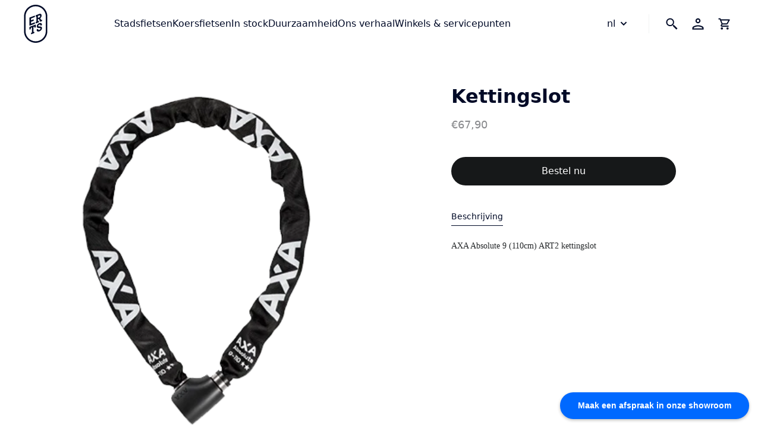

--- FILE ---
content_type: text/html; charset=utf-8
request_url: https://ertscycles.com/products/lock
body_size: 19950
content:
<!doctype html>
<html lang="nl" class="scroll-smooth">
  
    <head>
   
      <meta name="google-site-verification" content="cbKzHIL0k_ZYbZq8vg3PkaWDBSgOuE8SEyshlb2Onlc" />
        <meta charset="utf-8">
<meta http-equiv="X-UA-Compatible" content="IE=edge">
<meta name="viewport" content="width=device-width,initial-scale=1">

<link rel="preconnect" href="https://cdn.shopify.com" crossorigin>
<link href="https://fonts.cdnfonts.com/css/barlow?styles=19551,19549,19552,19540" rel="stylesheet">
<link href="https://fonts.cdnfonts.com/css/ovo" rel="stylesheet">

<link href="//ertscycles.com/cdn/shop/t/2/assets/bundle.css?v=51130896951801004551762184128" rel="stylesheet" type="text/css" media="all" />

<style>
    /*
        TODO: Before deploying to production, generate critical CSS using this tool.
        https://www.corewebvitals.io/tools/critical-css-generator
    */
</style>



    <link rel="icon" type="image/png" href="//ertscycles.com/cdn/shop/files/favicon.png?crop=center&height=32&v=1683274208&width=32">


<title>Kettingslot</title>


    <meta name="description" content="AXA Absolute 9 (110cm) ART2 kettingslot">



    <link rel="canonical" href="https://ertscycles.com/products/lock">


<script async src="https://cdnjs.cloudflare.com/ajax/libs/lazysizes/5.3.2/lazysizes.min.js" integrity="sha512-q583ppKrCRc7N5O0n2nzUiJ+suUv7Et1JGels4bXOaMFQcamPk9HjdUknZuuFjBNs7tsMuadge5k9RzdmO+1GQ==" crossorigin="anonymous" referrerpolicy="no-referrer"></script>
<script async src="https://cdnjs.cloudflare.com/ajax/libs/lazysizes/5.3.2/plugins/unveilhooks/ls.unveilhooks.min.js" integrity="sha512-hQ7LIAYhD17CZh6bDzdQI7NThUHmZGcAbGDfCWHO/sOEPRAdlkQFg4gTsKhWWbI1PMUvjD7JjA+5x3pH23Bnyg==" crossorigin="anonymous" referrerpolicy="no-referrer"></script>

<script>(function(w,d,s,l,i){w[l]=w[l]||[];w[l].push({'gtm.start':
new Date().getTime(),event:'gtm.js'});var f=d.getElementsByTagName(s)[0],
j=d.createElement(s),dl=l!='dataLayer'?'&l='+l:'';j.async=true;j.src=
'https://www.googletagmanager.com/gtm.js?id='+i+dl;f.parentNode.insertBefore(j,f);
})(window,document,'script','dataLayer','GTM-KC9ZL8Z');</script>


        <script>window.performance && window.performance.mark && window.performance.mark('shopify.content_for_header.start');</script><meta id="shopify-digital-wallet" name="shopify-digital-wallet" content="/75023941910/digital_wallets/dialog">
<link rel="alternate" type="application/json+oembed" href="https://ertscycles.com/products/lock.oembed">
<script async="async" src="/checkouts/internal/preloads.js?locale=nl-BE"></script>
<script id="shopify-features" type="application/json">{"accessToken":"85adb9302dbe95e8253ee5b7c1ea0b2d","betas":["rich-media-storefront-analytics"],"domain":"ertscycles.com","predictiveSearch":true,"shopId":75023941910,"locale":"nl"}</script>
<script>var Shopify = Shopify || {};
Shopify.shop = "erts-cycles.myshopify.com";
Shopify.locale = "nl";
Shopify.currency = {"active":"EUR","rate":"1.0"};
Shopify.country = "BE";
Shopify.theme = {"name":"Erts cycles","id":147979436310,"schema_name":"ERTS Cycles","schema_version":"1.0.0","theme_store_id":null,"role":"main"};
Shopify.theme.handle = "null";
Shopify.theme.style = {"id":null,"handle":null};
Shopify.cdnHost = "ertscycles.com/cdn";
Shopify.routes = Shopify.routes || {};
Shopify.routes.root = "/";</script>
<script type="module">!function(o){(o.Shopify=o.Shopify||{}).modules=!0}(window);</script>
<script>!function(o){function n(){var o=[];function n(){o.push(Array.prototype.slice.apply(arguments))}return n.q=o,n}var t=o.Shopify=o.Shopify||{};t.loadFeatures=n(),t.autoloadFeatures=n()}(window);</script>
<script id="shop-js-analytics" type="application/json">{"pageType":"product"}</script>
<script defer="defer" async type="module" src="//ertscycles.com/cdn/shopifycloud/shop-js/modules/v2/client.init-shop-cart-sync_CwGft62q.nl.esm.js"></script>
<script defer="defer" async type="module" src="//ertscycles.com/cdn/shopifycloud/shop-js/modules/v2/chunk.common_BAeYDmFP.esm.js"></script>
<script defer="defer" async type="module" src="//ertscycles.com/cdn/shopifycloud/shop-js/modules/v2/chunk.modal_B9qqLDBC.esm.js"></script>
<script type="module">
  await import("//ertscycles.com/cdn/shopifycloud/shop-js/modules/v2/client.init-shop-cart-sync_CwGft62q.nl.esm.js");
await import("//ertscycles.com/cdn/shopifycloud/shop-js/modules/v2/chunk.common_BAeYDmFP.esm.js");
await import("//ertscycles.com/cdn/shopifycloud/shop-js/modules/v2/chunk.modal_B9qqLDBC.esm.js");

  window.Shopify.SignInWithShop?.initShopCartSync?.({"fedCMEnabled":true,"windoidEnabled":true});

</script>
<script id="__st">var __st={"a":75023941910,"offset":3600,"reqid":"b4e27ee1-870d-4685-86a7-93dd60571117-1769341916","pageurl":"ertscycles.com\/products\/lock","u":"248c3ce99425","p":"product","rtyp":"product","rid":8223563612438};</script>
<script>window.ShopifyPaypalV4VisibilityTracking = true;</script>
<script id="captcha-bootstrap">!function(){'use strict';const t='contact',e='account',n='new_comment',o=[[t,t],['blogs',n],['comments',n],[t,'customer']],c=[[e,'customer_login'],[e,'guest_login'],[e,'recover_customer_password'],[e,'create_customer']],r=t=>t.map((([t,e])=>`form[action*='/${t}']:not([data-nocaptcha='true']) input[name='form_type'][value='${e}']`)).join(','),a=t=>()=>t?[...document.querySelectorAll(t)].map((t=>t.form)):[];function s(){const t=[...o],e=r(t);return a(e)}const i='password',u='form_key',d=['recaptcha-v3-token','g-recaptcha-response','h-captcha-response',i],f=()=>{try{return window.sessionStorage}catch{return}},m='__shopify_v',_=t=>t.elements[u];function p(t,e,n=!1){try{const o=window.sessionStorage,c=JSON.parse(o.getItem(e)),{data:r}=function(t){const{data:e,action:n}=t;return t[m]||n?{data:e,action:n}:{data:t,action:n}}(c);for(const[e,n]of Object.entries(r))t.elements[e]&&(t.elements[e].value=n);n&&o.removeItem(e)}catch(o){console.error('form repopulation failed',{error:o})}}const l='form_type',E='cptcha';function T(t){t.dataset[E]=!0}const w=window,h=w.document,L='Shopify',v='ce_forms',y='captcha';let A=!1;((t,e)=>{const n=(g='f06e6c50-85a8-45c8-87d0-21a2b65856fe',I='https://cdn.shopify.com/shopifycloud/storefront-forms-hcaptcha/ce_storefront_forms_captcha_hcaptcha.v1.5.2.iife.js',D={infoText:'Beschermd door hCaptcha',privacyText:'Privacy',termsText:'Voorwaarden'},(t,e,n)=>{const o=w[L][v],c=o.bindForm;if(c)return c(t,g,e,D).then(n);var r;o.q.push([[t,g,e,D],n]),r=I,A||(h.body.append(Object.assign(h.createElement('script'),{id:'captcha-provider',async:!0,src:r})),A=!0)});var g,I,D;w[L]=w[L]||{},w[L][v]=w[L][v]||{},w[L][v].q=[],w[L][y]=w[L][y]||{},w[L][y].protect=function(t,e){n(t,void 0,e),T(t)},Object.freeze(w[L][y]),function(t,e,n,w,h,L){const[v,y,A,g]=function(t,e,n){const i=e?o:[],u=t?c:[],d=[...i,...u],f=r(d),m=r(i),_=r(d.filter((([t,e])=>n.includes(e))));return[a(f),a(m),a(_),s()]}(w,h,L),I=t=>{const e=t.target;return e instanceof HTMLFormElement?e:e&&e.form},D=t=>v().includes(t);t.addEventListener('submit',(t=>{const e=I(t);if(!e)return;const n=D(e)&&!e.dataset.hcaptchaBound&&!e.dataset.recaptchaBound,o=_(e),c=g().includes(e)&&(!o||!o.value);(n||c)&&t.preventDefault(),c&&!n&&(function(t){try{if(!f())return;!function(t){const e=f();if(!e)return;const n=_(t);if(!n)return;const o=n.value;o&&e.removeItem(o)}(t);const e=Array.from(Array(32),(()=>Math.random().toString(36)[2])).join('');!function(t,e){_(t)||t.append(Object.assign(document.createElement('input'),{type:'hidden',name:u})),t.elements[u].value=e}(t,e),function(t,e){const n=f();if(!n)return;const o=[...t.querySelectorAll(`input[type='${i}']`)].map((({name:t})=>t)),c=[...d,...o],r={};for(const[a,s]of new FormData(t).entries())c.includes(a)||(r[a]=s);n.setItem(e,JSON.stringify({[m]:1,action:t.action,data:r}))}(t,e)}catch(e){console.error('failed to persist form',e)}}(e),e.submit())}));const S=(t,e)=>{t&&!t.dataset[E]&&(n(t,e.some((e=>e===t))),T(t))};for(const o of['focusin','change'])t.addEventListener(o,(t=>{const e=I(t);D(e)&&S(e,y())}));const B=e.get('form_key'),M=e.get(l),P=B&&M;t.addEventListener('DOMContentLoaded',(()=>{const t=y();if(P)for(const e of t)e.elements[l].value===M&&p(e,B);[...new Set([...A(),...v().filter((t=>'true'===t.dataset.shopifyCaptcha))])].forEach((e=>S(e,t)))}))}(h,new URLSearchParams(w.location.search),n,t,e,['guest_login'])})(!0,!0)}();</script>
<script integrity="sha256-4kQ18oKyAcykRKYeNunJcIwy7WH5gtpwJnB7kiuLZ1E=" data-source-attribution="shopify.loadfeatures" defer="defer" src="//ertscycles.com/cdn/shopifycloud/storefront/assets/storefront/load_feature-a0a9edcb.js" crossorigin="anonymous"></script>
<script data-source-attribution="shopify.dynamic_checkout.dynamic.init">var Shopify=Shopify||{};Shopify.PaymentButton=Shopify.PaymentButton||{isStorefrontPortableWallets:!0,init:function(){window.Shopify.PaymentButton.init=function(){};var t=document.createElement("script");t.src="https://ertscycles.com/cdn/shopifycloud/portable-wallets/latest/portable-wallets.nl.js",t.type="module",document.head.appendChild(t)}};
</script>
<script data-source-attribution="shopify.dynamic_checkout.buyer_consent">
  function portableWalletsHideBuyerConsent(e){var t=document.getElementById("shopify-buyer-consent"),n=document.getElementById("shopify-subscription-policy-button");t&&n&&(t.classList.add("hidden"),t.setAttribute("aria-hidden","true"),n.removeEventListener("click",e))}function portableWalletsShowBuyerConsent(e){var t=document.getElementById("shopify-buyer-consent"),n=document.getElementById("shopify-subscription-policy-button");t&&n&&(t.classList.remove("hidden"),t.removeAttribute("aria-hidden"),n.addEventListener("click",e))}window.Shopify?.PaymentButton&&(window.Shopify.PaymentButton.hideBuyerConsent=portableWalletsHideBuyerConsent,window.Shopify.PaymentButton.showBuyerConsent=portableWalletsShowBuyerConsent);
</script>
<script data-source-attribution="shopify.dynamic_checkout.cart.bootstrap">document.addEventListener("DOMContentLoaded",(function(){function t(){return document.querySelector("shopify-accelerated-checkout-cart, shopify-accelerated-checkout")}if(t())Shopify.PaymentButton.init();else{new MutationObserver((function(e,n){t()&&(Shopify.PaymentButton.init(),n.disconnect())})).observe(document.body,{childList:!0,subtree:!0})}}));
</script>
<script id='scb4127' type='text/javascript' async='' src='https://ertscycles.com/cdn/shopifycloud/privacy-banner/storefront-banner.js'></script>
<script>window.performance && window.performance.mark && window.performance.mark('shopify.content_for_header.end');</script>
      <!-- Calendly badge widget begin -->
<link href="https://assets.calendly.com/assets/external/widget.css" rel="stylesheet">
<script src="https://assets.calendly.com/assets/external/widget.js" type="text/javascript" async></script>
<script type="text/javascript">window.onload = function() { Calendly.initBadgeWidget({ url: 'https://calendly.com/ertscycles/showroombezoek', text: 'Maak een afspraak in onze showroom', color: '#0069ff', textColor: '#ffffff' }); }</script>
<!-- Calendly badge widget end -->
 
    <meta property="og:image" content="https://cdn.shopify.com/s/files/1/0750/2394/1910/files/kettingslot.png?v=1689694366" />
<meta property="og:image:secure_url" content="https://cdn.shopify.com/s/files/1/0750/2394/1910/files/kettingslot.png?v=1689694366" />
<meta property="og:image:width" content="400" />
<meta property="og:image:height" content="400" />
<link href="https://monorail-edge.shopifysvc.com" rel="dns-prefetch">
<script>(function(){if ("sendBeacon" in navigator && "performance" in window) {try {var session_token_from_headers = performance.getEntriesByType('navigation')[0].serverTiming.find(x => x.name == '_s').description;} catch {var session_token_from_headers = undefined;}var session_cookie_matches = document.cookie.match(/_shopify_s=([^;]*)/);var session_token_from_cookie = session_cookie_matches && session_cookie_matches.length === 2 ? session_cookie_matches[1] : "";var session_token = session_token_from_headers || session_token_from_cookie || "";function handle_abandonment_event(e) {var entries = performance.getEntries().filter(function(entry) {return /monorail-edge.shopifysvc.com/.test(entry.name);});if (!window.abandonment_tracked && entries.length === 0) {window.abandonment_tracked = true;var currentMs = Date.now();var navigation_start = performance.timing.navigationStart;var payload = {shop_id: 75023941910,url: window.location.href,navigation_start,duration: currentMs - navigation_start,session_token,page_type: "product"};window.navigator.sendBeacon("https://monorail-edge.shopifysvc.com/v1/produce", JSON.stringify({schema_id: "online_store_buyer_site_abandonment/1.1",payload: payload,metadata: {event_created_at_ms: currentMs,event_sent_at_ms: currentMs}}));}}window.addEventListener('pagehide', handle_abandonment_event);}}());</script>
<script id="web-pixels-manager-setup">(function e(e,d,r,n,o){if(void 0===o&&(o={}),!Boolean(null===(a=null===(i=window.Shopify)||void 0===i?void 0:i.analytics)||void 0===a?void 0:a.replayQueue)){var i,a;window.Shopify=window.Shopify||{};var t=window.Shopify;t.analytics=t.analytics||{};var s=t.analytics;s.replayQueue=[],s.publish=function(e,d,r){return s.replayQueue.push([e,d,r]),!0};try{self.performance.mark("wpm:start")}catch(e){}var l=function(){var e={modern:/Edge?\/(1{2}[4-9]|1[2-9]\d|[2-9]\d{2}|\d{4,})\.\d+(\.\d+|)|Firefox\/(1{2}[4-9]|1[2-9]\d|[2-9]\d{2}|\d{4,})\.\d+(\.\d+|)|Chrom(ium|e)\/(9{2}|\d{3,})\.\d+(\.\d+|)|(Maci|X1{2}).+ Version\/(15\.\d+|(1[6-9]|[2-9]\d|\d{3,})\.\d+)([,.]\d+|)( \(\w+\)|)( Mobile\/\w+|) Safari\/|Chrome.+OPR\/(9{2}|\d{3,})\.\d+\.\d+|(CPU[ +]OS|iPhone[ +]OS|CPU[ +]iPhone|CPU IPhone OS|CPU iPad OS)[ +]+(15[._]\d+|(1[6-9]|[2-9]\d|\d{3,})[._]\d+)([._]\d+|)|Android:?[ /-](13[3-9]|1[4-9]\d|[2-9]\d{2}|\d{4,})(\.\d+|)(\.\d+|)|Android.+Firefox\/(13[5-9]|1[4-9]\d|[2-9]\d{2}|\d{4,})\.\d+(\.\d+|)|Android.+Chrom(ium|e)\/(13[3-9]|1[4-9]\d|[2-9]\d{2}|\d{4,})\.\d+(\.\d+|)|SamsungBrowser\/([2-9]\d|\d{3,})\.\d+/,legacy:/Edge?\/(1[6-9]|[2-9]\d|\d{3,})\.\d+(\.\d+|)|Firefox\/(5[4-9]|[6-9]\d|\d{3,})\.\d+(\.\d+|)|Chrom(ium|e)\/(5[1-9]|[6-9]\d|\d{3,})\.\d+(\.\d+|)([\d.]+$|.*Safari\/(?![\d.]+ Edge\/[\d.]+$))|(Maci|X1{2}).+ Version\/(10\.\d+|(1[1-9]|[2-9]\d|\d{3,})\.\d+)([,.]\d+|)( \(\w+\)|)( Mobile\/\w+|) Safari\/|Chrome.+OPR\/(3[89]|[4-9]\d|\d{3,})\.\d+\.\d+|(CPU[ +]OS|iPhone[ +]OS|CPU[ +]iPhone|CPU IPhone OS|CPU iPad OS)[ +]+(10[._]\d+|(1[1-9]|[2-9]\d|\d{3,})[._]\d+)([._]\d+|)|Android:?[ /-](13[3-9]|1[4-9]\d|[2-9]\d{2}|\d{4,})(\.\d+|)(\.\d+|)|Mobile Safari.+OPR\/([89]\d|\d{3,})\.\d+\.\d+|Android.+Firefox\/(13[5-9]|1[4-9]\d|[2-9]\d{2}|\d{4,})\.\d+(\.\d+|)|Android.+Chrom(ium|e)\/(13[3-9]|1[4-9]\d|[2-9]\d{2}|\d{4,})\.\d+(\.\d+|)|Android.+(UC? ?Browser|UCWEB|U3)[ /]?(15\.([5-9]|\d{2,})|(1[6-9]|[2-9]\d|\d{3,})\.\d+)\.\d+|SamsungBrowser\/(5\.\d+|([6-9]|\d{2,})\.\d+)|Android.+MQ{2}Browser\/(14(\.(9|\d{2,})|)|(1[5-9]|[2-9]\d|\d{3,})(\.\d+|))(\.\d+|)|K[Aa][Ii]OS\/(3\.\d+|([4-9]|\d{2,})\.\d+)(\.\d+|)/},d=e.modern,r=e.legacy,n=navigator.userAgent;return n.match(d)?"modern":n.match(r)?"legacy":"unknown"}(),u="modern"===l?"modern":"legacy",c=(null!=n?n:{modern:"",legacy:""})[u],f=function(e){return[e.baseUrl,"/wpm","/b",e.hashVersion,"modern"===e.buildTarget?"m":"l",".js"].join("")}({baseUrl:d,hashVersion:r,buildTarget:u}),m=function(e){var d=e.version,r=e.bundleTarget,n=e.surface,o=e.pageUrl,i=e.monorailEndpoint;return{emit:function(e){var a=e.status,t=e.errorMsg,s=(new Date).getTime(),l=JSON.stringify({metadata:{event_sent_at_ms:s},events:[{schema_id:"web_pixels_manager_load/3.1",payload:{version:d,bundle_target:r,page_url:o,status:a,surface:n,error_msg:t},metadata:{event_created_at_ms:s}}]});if(!i)return console&&console.warn&&console.warn("[Web Pixels Manager] No Monorail endpoint provided, skipping logging."),!1;try{return self.navigator.sendBeacon.bind(self.navigator)(i,l)}catch(e){}var u=new XMLHttpRequest;try{return u.open("POST",i,!0),u.setRequestHeader("Content-Type","text/plain"),u.send(l),!0}catch(e){return console&&console.warn&&console.warn("[Web Pixels Manager] Got an unhandled error while logging to Monorail."),!1}}}}({version:r,bundleTarget:l,surface:e.surface,pageUrl:self.location.href,monorailEndpoint:e.monorailEndpoint});try{o.browserTarget=l,function(e){var d=e.src,r=e.async,n=void 0===r||r,o=e.onload,i=e.onerror,a=e.sri,t=e.scriptDataAttributes,s=void 0===t?{}:t,l=document.createElement("script"),u=document.querySelector("head"),c=document.querySelector("body");if(l.async=n,l.src=d,a&&(l.integrity=a,l.crossOrigin="anonymous"),s)for(var f in s)if(Object.prototype.hasOwnProperty.call(s,f))try{l.dataset[f]=s[f]}catch(e){}if(o&&l.addEventListener("load",o),i&&l.addEventListener("error",i),u)u.appendChild(l);else{if(!c)throw new Error("Did not find a head or body element to append the script");c.appendChild(l)}}({src:f,async:!0,onload:function(){if(!function(){var e,d;return Boolean(null===(d=null===(e=window.Shopify)||void 0===e?void 0:e.analytics)||void 0===d?void 0:d.initialized)}()){var d=window.webPixelsManager.init(e)||void 0;if(d){var r=window.Shopify.analytics;r.replayQueue.forEach((function(e){var r=e[0],n=e[1],o=e[2];d.publishCustomEvent(r,n,o)})),r.replayQueue=[],r.publish=d.publishCustomEvent,r.visitor=d.visitor,r.initialized=!0}}},onerror:function(){return m.emit({status:"failed",errorMsg:"".concat(f," has failed to load")})},sri:function(e){var d=/^sha384-[A-Za-z0-9+/=]+$/;return"string"==typeof e&&d.test(e)}(c)?c:"",scriptDataAttributes:o}),m.emit({status:"loading"})}catch(e){m.emit({status:"failed",errorMsg:(null==e?void 0:e.message)||"Unknown error"})}}})({shopId: 75023941910,storefrontBaseUrl: "https://ertscycles.com",extensionsBaseUrl: "https://extensions.shopifycdn.com/cdn/shopifycloud/web-pixels-manager",monorailEndpoint: "https://monorail-edge.shopifysvc.com/unstable/produce_batch",surface: "storefront-renderer",enabledBetaFlags: ["2dca8a86"],webPixelsConfigList: [{"id":"935493910","configuration":"{\"config\":\"{\\\"pixel_id\\\":\\\"G-72S6GL83ZB\\\",\\\"gtag_events\\\":[{\\\"type\\\":\\\"purchase\\\",\\\"action_label\\\":\\\"G-72S6GL83ZB\\\"},{\\\"type\\\":\\\"page_view\\\",\\\"action_label\\\":\\\"G-72S6GL83ZB\\\"},{\\\"type\\\":\\\"view_item\\\",\\\"action_label\\\":\\\"G-72S6GL83ZB\\\"},{\\\"type\\\":\\\"search\\\",\\\"action_label\\\":\\\"G-72S6GL83ZB\\\"},{\\\"type\\\":\\\"add_to_cart\\\",\\\"action_label\\\":\\\"G-72S6GL83ZB\\\"},{\\\"type\\\":\\\"begin_checkout\\\",\\\"action_label\\\":\\\"G-72S6GL83ZB\\\"},{\\\"type\\\":\\\"add_payment_info\\\",\\\"action_label\\\":\\\"G-72S6GL83ZB\\\"}],\\\"enable_monitoring_mode\\\":false}\"}","eventPayloadVersion":"v1","runtimeContext":"OPEN","scriptVersion":"b2a88bafab3e21179ed38636efcd8a93","type":"APP","apiClientId":1780363,"privacyPurposes":[],"dataSharingAdjustments":{"protectedCustomerApprovalScopes":["read_customer_address","read_customer_email","read_customer_name","read_customer_personal_data","read_customer_phone"]}},{"id":"shopify-app-pixel","configuration":"{}","eventPayloadVersion":"v1","runtimeContext":"STRICT","scriptVersion":"0450","apiClientId":"shopify-pixel","type":"APP","privacyPurposes":["ANALYTICS","MARKETING"]},{"id":"shopify-custom-pixel","eventPayloadVersion":"v1","runtimeContext":"LAX","scriptVersion":"0450","apiClientId":"shopify-pixel","type":"CUSTOM","privacyPurposes":["ANALYTICS","MARKETING"]}],isMerchantRequest: false,initData: {"shop":{"name":"Erts cycles","paymentSettings":{"currencyCode":"EUR"},"myshopifyDomain":"erts-cycles.myshopify.com","countryCode":"BE","storefrontUrl":"https:\/\/ertscycles.com"},"customer":null,"cart":null,"checkout":null,"productVariants":[{"price":{"amount":67.9,"currencyCode":"EUR"},"product":{"title":"Kettingslot","vendor":"ERTS Cycles","id":"8223563612438","untranslatedTitle":"Kettingslot","url":"\/products\/lock","type":""},"id":"44594654413078","image":{"src":"\/\/ertscycles.com\/cdn\/shop\/files\/kettingslot.png?v=1689694366"},"sku":"","title":"Default Title","untranslatedTitle":"Default Title"}],"purchasingCompany":null},},"https://ertscycles.com/cdn","fcfee988w5aeb613cpc8e4bc33m6693e112",{"modern":"","legacy":""},{"shopId":"75023941910","storefrontBaseUrl":"https:\/\/ertscycles.com","extensionBaseUrl":"https:\/\/extensions.shopifycdn.com\/cdn\/shopifycloud\/web-pixels-manager","surface":"storefront-renderer","enabledBetaFlags":"[\"2dca8a86\"]","isMerchantRequest":"false","hashVersion":"fcfee988w5aeb613cpc8e4bc33m6693e112","publish":"custom","events":"[[\"page_viewed\",{}],[\"product_viewed\",{\"productVariant\":{\"price\":{\"amount\":67.9,\"currencyCode\":\"EUR\"},\"product\":{\"title\":\"Kettingslot\",\"vendor\":\"ERTS Cycles\",\"id\":\"8223563612438\",\"untranslatedTitle\":\"Kettingslot\",\"url\":\"\/products\/lock\",\"type\":\"\"},\"id\":\"44594654413078\",\"image\":{\"src\":\"\/\/ertscycles.com\/cdn\/shop\/files\/kettingslot.png?v=1689694366\"},\"sku\":\"\",\"title\":\"Default Title\",\"untranslatedTitle\":\"Default Title\"}}]]"});</script><script>
  window.ShopifyAnalytics = window.ShopifyAnalytics || {};
  window.ShopifyAnalytics.meta = window.ShopifyAnalytics.meta || {};
  window.ShopifyAnalytics.meta.currency = 'EUR';
  var meta = {"product":{"id":8223563612438,"gid":"gid:\/\/shopify\/Product\/8223563612438","vendor":"ERTS Cycles","type":"","handle":"lock","variants":[{"id":44594654413078,"price":6790,"name":"Kettingslot","public_title":null,"sku":""}],"remote":false},"page":{"pageType":"product","resourceType":"product","resourceId":8223563612438,"requestId":"b4e27ee1-870d-4685-86a7-93dd60571117-1769341916"}};
  for (var attr in meta) {
    window.ShopifyAnalytics.meta[attr] = meta[attr];
  }
</script>
<script class="analytics">
  (function () {
    var customDocumentWrite = function(content) {
      var jquery = null;

      if (window.jQuery) {
        jquery = window.jQuery;
      } else if (window.Checkout && window.Checkout.$) {
        jquery = window.Checkout.$;
      }

      if (jquery) {
        jquery('body').append(content);
      }
    };

    var hasLoggedConversion = function(token) {
      if (token) {
        return document.cookie.indexOf('loggedConversion=' + token) !== -1;
      }
      return false;
    }

    var setCookieIfConversion = function(token) {
      if (token) {
        var twoMonthsFromNow = new Date(Date.now());
        twoMonthsFromNow.setMonth(twoMonthsFromNow.getMonth() + 2);

        document.cookie = 'loggedConversion=' + token + '; expires=' + twoMonthsFromNow;
      }
    }

    var trekkie = window.ShopifyAnalytics.lib = window.trekkie = window.trekkie || [];
    if (trekkie.integrations) {
      return;
    }
    trekkie.methods = [
      'identify',
      'page',
      'ready',
      'track',
      'trackForm',
      'trackLink'
    ];
    trekkie.factory = function(method) {
      return function() {
        var args = Array.prototype.slice.call(arguments);
        args.unshift(method);
        trekkie.push(args);
        return trekkie;
      };
    };
    for (var i = 0; i < trekkie.methods.length; i++) {
      var key = trekkie.methods[i];
      trekkie[key] = trekkie.factory(key);
    }
    trekkie.load = function(config) {
      trekkie.config = config || {};
      trekkie.config.initialDocumentCookie = document.cookie;
      var first = document.getElementsByTagName('script')[0];
      var script = document.createElement('script');
      script.type = 'text/javascript';
      script.onerror = function(e) {
        var scriptFallback = document.createElement('script');
        scriptFallback.type = 'text/javascript';
        scriptFallback.onerror = function(error) {
                var Monorail = {
      produce: function produce(monorailDomain, schemaId, payload) {
        var currentMs = new Date().getTime();
        var event = {
          schema_id: schemaId,
          payload: payload,
          metadata: {
            event_created_at_ms: currentMs,
            event_sent_at_ms: currentMs
          }
        };
        return Monorail.sendRequest("https://" + monorailDomain + "/v1/produce", JSON.stringify(event));
      },
      sendRequest: function sendRequest(endpointUrl, payload) {
        // Try the sendBeacon API
        if (window && window.navigator && typeof window.navigator.sendBeacon === 'function' && typeof window.Blob === 'function' && !Monorail.isIos12()) {
          var blobData = new window.Blob([payload], {
            type: 'text/plain'
          });

          if (window.navigator.sendBeacon(endpointUrl, blobData)) {
            return true;
          } // sendBeacon was not successful

        } // XHR beacon

        var xhr = new XMLHttpRequest();

        try {
          xhr.open('POST', endpointUrl);
          xhr.setRequestHeader('Content-Type', 'text/plain');
          xhr.send(payload);
        } catch (e) {
          console.log(e);
        }

        return false;
      },
      isIos12: function isIos12() {
        return window.navigator.userAgent.lastIndexOf('iPhone; CPU iPhone OS 12_') !== -1 || window.navigator.userAgent.lastIndexOf('iPad; CPU OS 12_') !== -1;
      }
    };
    Monorail.produce('monorail-edge.shopifysvc.com',
      'trekkie_storefront_load_errors/1.1',
      {shop_id: 75023941910,
      theme_id: 147979436310,
      app_name: "storefront",
      context_url: window.location.href,
      source_url: "//ertscycles.com/cdn/s/trekkie.storefront.8d95595f799fbf7e1d32231b9a28fd43b70c67d3.min.js"});

        };
        scriptFallback.async = true;
        scriptFallback.src = '//ertscycles.com/cdn/s/trekkie.storefront.8d95595f799fbf7e1d32231b9a28fd43b70c67d3.min.js';
        first.parentNode.insertBefore(scriptFallback, first);
      };
      script.async = true;
      script.src = '//ertscycles.com/cdn/s/trekkie.storefront.8d95595f799fbf7e1d32231b9a28fd43b70c67d3.min.js';
      first.parentNode.insertBefore(script, first);
    };
    trekkie.load(
      {"Trekkie":{"appName":"storefront","development":false,"defaultAttributes":{"shopId":75023941910,"isMerchantRequest":null,"themeId":147979436310,"themeCityHash":"2194760579030537187","contentLanguage":"nl","currency":"EUR","eventMetadataId":"a37a531d-a596-47bb-969e-965dc328ccb8"},"isServerSideCookieWritingEnabled":true,"monorailRegion":"shop_domain","enabledBetaFlags":["65f19447"]},"Session Attribution":{},"S2S":{"facebookCapiEnabled":false,"source":"trekkie-storefront-renderer","apiClientId":580111}}
    );

    var loaded = false;
    trekkie.ready(function() {
      if (loaded) return;
      loaded = true;

      window.ShopifyAnalytics.lib = window.trekkie;

      var originalDocumentWrite = document.write;
      document.write = customDocumentWrite;
      try { window.ShopifyAnalytics.merchantGoogleAnalytics.call(this); } catch(error) {};
      document.write = originalDocumentWrite;

      window.ShopifyAnalytics.lib.page(null,{"pageType":"product","resourceType":"product","resourceId":8223563612438,"requestId":"b4e27ee1-870d-4685-86a7-93dd60571117-1769341916","shopifyEmitted":true});

      var match = window.location.pathname.match(/checkouts\/(.+)\/(thank_you|post_purchase)/)
      var token = match? match[1]: undefined;
      if (!hasLoggedConversion(token)) {
        setCookieIfConversion(token);
        window.ShopifyAnalytics.lib.track("Viewed Product",{"currency":"EUR","variantId":44594654413078,"productId":8223563612438,"productGid":"gid:\/\/shopify\/Product\/8223563612438","name":"Kettingslot","price":"67.90","sku":"","brand":"ERTS Cycles","variant":null,"category":"","nonInteraction":true,"remote":false},undefined,undefined,{"shopifyEmitted":true});
      window.ShopifyAnalytics.lib.track("monorail:\/\/trekkie_storefront_viewed_product\/1.1",{"currency":"EUR","variantId":44594654413078,"productId":8223563612438,"productGid":"gid:\/\/shopify\/Product\/8223563612438","name":"Kettingslot","price":"67.90","sku":"","brand":"ERTS Cycles","variant":null,"category":"","nonInteraction":true,"remote":false,"referer":"https:\/\/ertscycles.com\/products\/lock"});
      }
    });


        var eventsListenerScript = document.createElement('script');
        eventsListenerScript.async = true;
        eventsListenerScript.src = "//ertscycles.com/cdn/shopifycloud/storefront/assets/shop_events_listener-3da45d37.js";
        document.getElementsByTagName('head')[0].appendChild(eventsListenerScript);

})();</script>
<script
  defer
  src="https://ertscycles.com/cdn/shopifycloud/perf-kit/shopify-perf-kit-3.0.4.min.js"
  data-application="storefront-renderer"
  data-shop-id="75023941910"
  data-render-region="gcp-us-east1"
  data-page-type="product"
  data-theme-instance-id="147979436310"
  data-theme-name="ERTS Cycles"
  data-theme-version="1.0.0"
  data-monorail-region="shop_domain"
  data-resource-timing-sampling-rate="10"
  data-shs="true"
  data-shs-beacon="true"
  data-shs-export-with-fetch="true"
  data-shs-logs-sample-rate="1"
  data-shs-beacon-endpoint="https://ertscycles.com/api/collect"
></script>
</head>

    <body class="min-h-screen w-screen flex-col overflow-x-hidden text-blue-dark">
        

        <div
            id="app"
            class="w-screen grow flex-col"
        >
            <header id="shopify-section-header" class="shopify-section">






<header-main
    v-slot="{headerVisible, hideMenu, menuVisible, onTop, toggleMenu}"
    class="hidden"
>
    

    <div
        id="header"
        class="fixed top-0 z-20 w-screen flex-col bg-white transition"
        :class="[
            {'opacity-0 invisible': !headerVisible},
            {'h-full': menuVisible},
            
            
        ]"
    >
        

        <nav class="container relative flex items-center text-sm">
            <a
                href="/"
                class="order-3 flex-1 py-2 flex-center xl:order-1 xl:mr-28 xl:flex-grow-0"
            >
                
                    <span class="h-10 w-10 xl:h-16"><svg width="100%" height="100%" viewbox="0 0 29.747 48.516" fill="currentColor" xmlns="http://www.w3.org/2000/svg"><path d="M14.873 0C6.671 0 0 6.671 0 14.873v18.77c0 8.202 6.671 14.873 14.873 14.873 8.202 0 14.873-6.671 14.873-14.873v-18.77C29.746 6.671 23.076 0 14.873 0Zm0 1.926c7.14 0 12.947 5.808 12.947 12.947v18.77c0 7.139-5.808 12.949-12.947 12.949-7.14 0-12.947-5.81-12.947-12.95V14.874c0-7.14 5.808-12.947 12.947-12.947zm5.678 9.533a2.888 2.888 0 0 0-.951.201l-4.329 1.63a.529.529 0 0 0-.316.47v1.11c0 .106.044.198.12.25a.29.29 0 0 0 .263.023l.531-.2v6.676l-.598.225a.528.528 0 0 0-.316.47v1.11a.3.3 0 0 0 .12.252c.043.03.094.047.148.047a.34.34 0 0 0 .115-.024l3.338-1.254a.529.529 0 0 0 .316-.47v-1.11a.295.295 0 0 0-.119-.25.285.285 0 0 0-.264-.025l-.88.332V18.51l1.257-.473 1.59 3.399c.072.158.226.213.4.148l1.672-.629a.525.525 0 0 0 .317-.467v-1.111a.295.295 0 0 0-.12-.25v-.004a.285.285 0 0 0-.263-.023l-.732.275-1.098-2.203a4.254 4.254 0 0 0 1.184-1.434c.31-.609.47-1.269.47-1.96 0-.606-.117-1.11-.347-1.5a1.584 1.584 0 0 0-1.006-.764 1.869 1.869 0 0 0-.502-.055zm-.645 2.043c.13.005.243.045.34.12.196.148.297.42.297.802 0 .398-.103.746-.316 1.062-.21.314-.482.53-.829.659l-1.671.628V14.24l1.738-.652a1.13 1.13 0 0 1 .441-.086zm-6.306.396a.364.364 0 0 0-.153.026l-6.13 2.306a.515.515 0 0 0-.245.196.52.52 0 0 0-.101.295v9.644c0 .111.043.203.123.256.045.032.1.045.156.045a.358.358 0 0 0 .129-.025l6.133-2.307a.53.53 0 0 0 .246-.195.518.518 0 0 0 .1-.297v-1.084a.293.293 0 0 0-.126-.256c-.079-.054-.18-.06-.285-.022L8.98 24.162V21.72l3.005-1.131a.53.53 0 0 0 .246-.195.523.523 0 0 0 .1-.297v-1.084c0-.111-.042-.203-.123-.256a.32.32 0 0 0-.287-.022L8.979 19.84v-2.358l4.533-1.705a.534.534 0 0 0 .246-.197.517.517 0 0 0 .1-.295v-1.084a.299.299 0 0 0-.126-.258.266.266 0 0 0-.132-.045zm7.18 9.342c-.413.008-.867.102-1.358.283-.934.345-1.695.878-2.258 1.588-.575.724-.87 1.538-.867 2.416 0 .6.14 1.06.42 1.371.27.304.61.501 1.013.586.375.08.87.133 1.471.155a8.93 8.93 0 0 1 1.158.117c.23.046.409.123.528.23.1.092.152.238.152.434 0 .32-.106.61-.324.896-.222.292-.57.523-1.03.694-.539.198-.962.23-1.257.095-.28-.126-.408-.348-.41-.697v-.263a.31.31 0 0 0-.12-.262.291.291 0 0 0-.28-.03l-1.114.41a.488.488 0 0 0-.24.198.542.542 0 0 0-.098.3v.346c0 .615.148 1.108.44 1.463.291.355.708.564 1.236.621.093.01.19.016.29.016.447 0 .951-.102 1.507-.307 1.001-.368 1.805-.93 2.39-1.666.597-.75.899-1.586.899-2.482 0-.6-.146-1.062-.434-1.371a1.872 1.872 0 0 0-1.006-.569l-.006-.003c-.363-.076-.85-.129-1.453-.163a9.653 9.653 0 0 1-1.215-.091c-.232-.04-.404-.112-.511-.215-.096-.09-.145-.243-.145-.461 0-.323.103-.604.31-.858.22-.265.541-.478.956-.63.507-.187.902-.204 1.176-.05.26.15.392.406.392.76v.153c0 .145.066.222.117.26.056.041.149.08.284.03l1.126-.415a.497.497 0 0 0 .24-.197.536.536 0 0 0 .098-.3v-.236c0-.614-.151-1.111-.447-1.476-.295-.367-.709-.589-1.232-.658a2.679 2.679 0 0 0-.399-.022zm-5.952 2.086a.324.324 0 0 0-.146.022l-7.354 2.71a.56.56 0 0 0-.34.503l.004 2.73a.32.32 0 0 0 .125.268.296.296 0 0 0 .278.025l.947-.348a.56.56 0 0 0 .34-.502v-1.287l1.367-.504.008 6.48-.74.272a.538.538 0 0 0-.327.48v1.085c0 .11.046.204.123.258a.265.265 0 0 0 .155.048.35.35 0 0 0 .115-.023l3.38-1.246a.537.537 0 0 0 .325-.48v-1.085a.305.305 0 0 0-.123-.257.287.287 0 0 0-.268-.026l-.752.278-.007-6.483 1.457-.537v1.22c0 .116.047.213.126.268a.295.295 0 0 0 .278.026l.947-.35a.56.56 0 0 0 .34-.502l-.004-2.73a.317.317 0 0 0-.123-.266l-.002-.002a.275.275 0 0 0-.129-.045z"></path></svg></span>
                
            </a>

            <a
                @click="toggleMenu"
                class="order-1 block px-2 py-5 xl:hidden"
            >
                <i-menu :show-x="menuVisible"></i-menu>
            </a>

            <div class="flex-1 text-base hidden xl:block order-2">
    <div class="flex items-center gap-12">
        
            <div class="relative py-6 group">
                <a
                    class="link after:h-0.5 py-4"
                    href="/pages/city-bikes"
                >
                    Stadsfietsen
                </a>

                

                
            </div>
        
            <div class="relative py-6 group">
                <a
                    class="link after:h-0.5 py-4"
                    href="/pages/race-bikes"
                >
                    Koersfietsen
                </a>

                

                
            </div>
        
            <div class="relative py-6 group">
                <a
                    class="link after:h-0.5 py-4"
                    href="/pages/in-stock"
                >
                    In stock
                </a>

                

                
            </div>
        
            <div class="relative py-6 group">
                <a
                    class="link after:h-0.5 py-4"
                    href="https://ertscycles.com/pages/duurzaamheid"
                >
                    Duurzaamheid
                </a>

                

                
            </div>
        
            <div class="relative py-6 group">
                <a
                    class="link after:h-0.5 py-4"
                    href="/pages/about-us"
                >
                    Ons verhaal
                </a>

                

                
            </div>
        
            <div class="relative py-6 group">
                <a
                    class="link after:h-0.5 py-4"
                    href="/pages/contact"
                >
                    Winkels & servicepunten
                </a>

                

                
            </div>
        
    </div>
</div>


            <div class="relative order-3 hidden cursor-pointer items-center p-5 text-base font-medium group xl:flex">
                nl

                <i-chevron
                    direction="down"
                    class="ml-2 h-3 w-3 origin-center transform-gpu transition-transform group-hover:-rotate-90"
                ></i-chevron>

                <div class="absolute top-full left-1 origin-top scale-y-0 transform-gpu opacity-0 transition border-gray-light group-hover:scale-y-100 group-hover:opacity-100">
                    

<form-helper
    v-slot="{data, set}"
    :initial="{language_code: 'nl'}"
>
    <form method="post" action="/localization" id="localization_form" accept-charset="UTF-8" class="shopify-localization-form" enctype="multipart/form-data"><input type="hidden" name="form_type" value="localization" /><input type="hidden" name="utf8" value="✓" /><input type="hidden" name="_method" value="put" /><input type="hidden" name="return_to" value="/products/lock" />
        <input
            type="hidden"
            name="language_code"
            :value="data.language_code"
        >

        <div class="flex flex-col bg-white text-black rounded overflow-hidden text-sm min-w-[12rem]">
            
                <button
                    type="submit"
                    class="p-3 text-left hover:bg-gray-light"
                     aria-selected="true" 
                    @click="set('language_code', 'nl');"
                >
                    <span class="hidden xl:block">
                        Nederlands
                    </span>

                    <span
                        class="
                            xl:hidden
                            
                        "
                    >
                        nl
                    </span>
                </button>
            
        </div>
    </form>
</form-helper>

                </div>
            </div>

            <div class="order-3 mx-4 my-5 hidden h-8 border-r border-gray-light xl:block"></div>

            <a
                href="/search"
                class="order-2 px-3 py-5 xl:order-4"
            >
                <i-search></i-search>
            </a>

            <a
                href="/account"
                class="order-4 px-3 py-5"
            >
                <i-user></i-user>
            </a>

            <cart
                v-slot="{added, cart, change, checkoutUrl, visible, $fm}"
                class="hidden"
            >
                <button
                    class="relative order-5 px-3 py-4"
                    @click="visible.value = true"
                >
                    <i-bag></i-bag>

                    <div
                        v-if="cart"
                        class="absolute top-2 right-0 h-4 w-4 rounded-full bg-black text-xs text-white flex-center"
                    >
                         {{ cart.item_count }} 
                    </div>

                    <modal
    v-if="cart"
    v-model="visible.value"
    :centered="false"
    class="top-0 right-0 flex max-h-screen w-screen flex-col overflow-y-scroll rounded-lg p-6 pb-0 sm:max-h-screen-4/5 sm:top-4 sm:right-4 sm:max-w-md"
>
        <div class="w-full border-b pb-4">
            
            <div
                class="mr-8 flex w-full justify-center gap-2 text-sm transition-opacity"
                :class="{'opacity-0': !added}"
            >
                <i-check></i-check>

                Toegevoegd aan winkelwagen
            </div>
        </div>

        
        
            <a
                v-for="item in cart.items"
                :key="item.key"
                class="flex gap-4 border-b-2 py-6 text-sm"
                :href="`${$rootUrl}${item.url}`"
            >
                <div class="h-20 w-20 overflow-hidden bg-gray-100 flex-center">
                    <img
                        v-if="item.image"
                        class="lazyload"
                        :data-src="item.image + '&height=100'"
                    >
                </div>

                <div class="flex flex-auto flex-col">
                    {{ item.quantity }}x {{ item.product_title }}

                    <div
                        v-if="item.variant_options && !item.product_has_only_default_variant"
                        class="mt-1 font-serif text-gray"
                    >
                        <div
                            v-for="(option, j) in item.variant_options"
                            :key="j"
                        >
                            {{ option }}
                        </div>
                    </div>

                    <!-- Properties -->
                    <div
                        v-if="item.properties"
                        class="mt-1 font-serif text-gray"
                    >
                        <!-- Hide the ones that starts with '_'. -->
                        <div v-for="[key, prop] in Object.entries(item.properties).filter(([k, p]) => !k.startsWith('_'))">
                            {{ key }}: {{ prop }}
                        </div>
                    </div>

                    <div class="mt-auto flex items-end justify-between">
                        {{ $fm(item.final_price) }}

                        <div
                            class="btn-square-transparent"
                            @click.prevent="change({
                                id: item.key,
                                quantity: 0,
                            })"
                        >
                            <i-cancel></i-cancel>
                        </div>
                    </div>
                </div>
            </a>
        

        
        <div
            v-if="cart.item_count === 0"
            class="border-b py-6 text-center text-sm"
        >
            Uw winkelwagen is nog leeg.
        </div>

    
    <div class="sticky bottom-0 flex flex-col gap-2 bg-white pb-6">
        <div class="mb-4 flex justify-between border-b py-6 text-sm font-medium">
            <div>
                Subtotaal:
            </div>

            <div>
                 {{ $fm(cart.total_price) }} 
            </div>
        </div>

        <a
            class="btn-outline-white"
            :href="`${$rootUrl}/cart`"
        >
            Bekijk mijn winkelwagen
        </a>

        <a
            class="btn-solid-black"
            :class="{ 'btn-disabled': cart.item_count === 0 }"
            :href="checkoutUrl"
        >
            Uitchecken
        </a>

        <div class="py-2 text-center">
            <a
                href="#"
                class="underline"
                @click="visible.value = false"
            >
                Doorgaan met winkelen
            </a>
        </div>
    </div>
</modal>

                </button>
            </cart>
        </nav>

        <transition name="scale-down">
    <div
        v-show="menuVisible"
        class="
            flex-grow xl:hidden
            bg-white overflow-scroll -z-10 pb-18
        "
    >
        
    <disclosure class="border-b px-6 border-gray-light">
        <template #title>
            <a href="/pages/city-bikes">
                Stadsfietsen
            </a>
        </template>

        

        
    </disclosure>

    <disclosure class="border-b px-6 border-gray-light">
        <template #title>
            <a href="/pages/race-bikes">
                Koersfietsen
            </a>
        </template>

        

        
    </disclosure>

    <disclosure class="border-b px-6 border-gray-light">
        <template #title>
            <a href="/pages/in-stock">
                In stock
            </a>
        </template>

        

        
    </disclosure>

    <disclosure class="border-b px-6 border-gray-light">
        <template #title>
            <a href="https://ertscycles.com/pages/duurzaamheid">
                Duurzaamheid
            </a>
        </template>

        

        
    </disclosure>

    <disclosure class="border-b px-6 border-gray-light">
        <template #title>
            <a href="/pages/about-us">
                Ons verhaal
            </a>
        </template>

        

        
    </disclosure>

    <disclosure class="border-b px-6 border-gray-light">
        <template #title>
            <a href="/pages/contact">
                Winkels & servicepunten
            </a>
        </template>

        

        
    </disclosure>



        


        


        <div class="fixed bottom-0 w-full bg-white">
            

<form-helper
    v-slot="{data, set}"
    :initial="{language_code: 'nl'}"
>
    <form method="post" action="/localization" id="localization_form" accept-charset="UTF-8" class="shopify-localization-form" enctype="multipart/form-data"><input type="hidden" name="form_type" value="localization" /><input type="hidden" name="utf8" value="✓" /><input type="hidden" name="_method" value="put" /><input type="hidden" name="return_to" value="/products/lock" />
        <input
            type="hidden"
            name="language_code"
            :value="data.language_code"
        >

        <div class="flex p-3">
            
                <button
                    type="submit"
                    class="p-3 text-left hover:bg-gray-light"
                     aria-selected="true" 
                    @click="set('language_code', 'nl');"
                >
                    <span class="hidden xl:block">
                        Nederlands
                    </span>

                    <span
                        class="
                            xl:hidden
                            
                        "
                    >
                        nl
                    </span>
                </button>
            
        </div>
    </form>
</form-helper>

        </div>
    </div>
</transition>

    </div>

    
    
        <div
            class="
                 h-20 
            "
        ></div>
    
</header-main>


</header>

            <main
                class="grow"
                role="main"
            >
                
                    <section id="shopify-section-template--18680684347670__main" class="shopify-section main-product-vue"><div class="container grid grid-cols-12 gap-4 py-9 md:gap-8 md:py-16">
    <div class="col-span-12 lg:col-span-6">
        




    <swiper
    class="
        relative
        xl:hidden
    "
    :modules="['Autoplay', 'Pagination']"
    :pagination="{
        el:'.swiper-pagination',
        clickable: true,
        bulletClass: 'flex-1 h-1 bg-white opacity-30 cursor-pointer',
        bulletActiveClass: 'opacity-90'
    }"
>
    <div class="swiper-wrapper">
        
            <div class="swiper-slide h-auto">
                <img
    alt="Kettingslot"
    class="lazyload mx-auto h-full object-cover"
    data-src="//ertscycles.com/cdn/shop/files/kettingslot.png?v=1689694366&width=584"
    data-srcset="
        //ertscycles.com/cdn/shop/files/kettingslot.png?v=1689694366&width=414 414w,
        //ertscycles.com/cdn/shop/files/kettingslot.png?v=1689694366&width=832 832w,
        //ertscycles.com/cdn/shop/files/kettingslot.png?v=1689694366&width=1200 1200w,
        //ertscycles.com/cdn/shop/files/kettingslot.png?v=1689694366&width=1920 1920w,
    "
    data-sizes="auto"
    height="400"
    width="400"
>

            </div>
        
    </div>

    <div class="container bottom-8 z-10 mx-auto flex max-w-lg items-center justify-center gap-2 inset-x-center swiper-pagination xl:bottom-16"></div>
</swiper>


    
        <div class="hidden grid-cols-2 gap-2 xl:grid">
            
                <div class="col-span-2">
                    <img
    alt="Kettingslot"
    class="lazyload w-full aspect-4/5 object-cover"
    data-src="//ertscycles.com/cdn/shop/files/kettingslot.png?v=1689694366"
    data-srcset="
        //ertscycles.com/cdn/shop/files/kettingslot.png?v=1689694366&width=414 414w,
        //ertscycles.com/cdn/shop/files/kettingslot.png?v=1689694366&width=832 832w,
        //ertscycles.com/cdn/shop/files/kettingslot.png?v=1689694366&width=1200 1200w,
        //ertscycles.com/cdn/shop/files/kettingslot.png?v=1689694366&width=1920 1920w,
    "
    data-sizes="auto"
    height="400"
    width="400"
>

                </div>
            
        </div>
    


    </div>

    <div class="col-span-12 lg:col-span-6 xl:col-span-4 xl:col-start-8">
        <div class="sticky top-24" id="shopify-section-product-template">
            



<div class="space-y-8 xl:space-y-10 ">
    <product-form
        :initial-product="
    {
        'id': 8223563612438,
        'imageUrl': '//ertscycles.com/cdn/shop/files/kettingslot.png?v=1689694366&width=800',
        'title': 'Kettingslot',
        'url': '/products/lock',
        'variants': [{'id':44594654413078,'title':'Default Title','option1':'Default Title','option2':null,'option3':null,'sku':'','requires_shipping':true,'taxable':true,'featured_image':null,'available':true,'name':'Kettingslot','public_title':null,'options':['Default Title'],'price':6790,'weight':0,'compare_at_price':null,'inventory_management':'shopify','barcode':'','requires_selling_plan':false,'selling_plan_allocations':[]}],
        'options': ['Title'],
        'selectedVariant': null,
        'templateSuffix': '',
    }
"
        :initial-variant="
    {'id':44594654413078,'title':'Default Title','option1':'Default Title','option2':null,'option3':null,'sku':'','requires_shipping':true,'taxable':true,'featured_image':null,'available':true,'name':'Kettingslot','public_title':null,'options':['Default Title'],'price':6790,'weight':0,'compare_at_price':null,'inventory_management':'shopify','barcode':'','requires_selling_plan':false,'selling_plan_allocations':[]}
"
        class="hidden"
        v-slot="{
            addToCart,
            cart,
            currentComparePrice,
            currentPrice,
            currentProduct,
            currentVariant,
            errorMessage,
            options,
            properties,
            quantity,
            selected,
            selectedVariant,
            switchVariant,
            updateProperties,
            variantAvailable,
            variantSelected,
        }"
    >
        
        <div class="space-y-4">
            <h1 class="h4">
                Kettingslot
            </h1>

            <div class="text-lg space-x-2">
                <span
                    class="font-medium text-gray-700"
                    v-text="currentPrice"
                ></span>

                <span
                    v-if="currentComparePrice"
                    class="line-through text-gray-400"
                    v-text="currentComparePrice"
                ></span>
            </div>
        </div>

        
        
        

        

        
<form method="post" action="/cart/add" id="product_form_8223563612438" accept-charset="UTF-8" class="shopify-product-form" enctype="multipart/form-data"><input type="hidden" name="form_type" value="product" /><input type="hidden" name="utf8" value="✓" />
                

            

            <input
                type="hidden"
                name="id"
                v-model="currentVariant.id"
                disabled
                class="product-variant-id"
            >
        <input type="hidden" name="product-id" value="8223563612438" /><input type="hidden" name="section-id" value="template--18680684347670__main" /></form>

        <div class="flex flex-wrap gap-4">
            

            
            <btn-state
    class="flex-auto"
    :class="{'btn-black': !variantAvailable.value}"
    :error="cart.error && selected"
    :loading="cart.adding && selected"
    :success="cart.success && selected"
    :disabled="!variantAvailable.value || !variantSelected.value"
    variant="btn-solid-black"
    type="submit"
    @click.prevent="addToCart"
>
    <template v-if="variantAvailable.value">
        Bestel nu
    </template>

    <template v-else>
        Uitverkocht
    </template>
</btn-state>


            
            <div
                v-if="cart.error && errorMessage"
                class="text-sm text-red"
            >
                 {{ errorMessage }} 
            </div>
        </div>

        
        <tabs class="space-y-6">
            <tab>
                <span class="text-sm">
                    Beschrijving
                </span>
            </tab>
            <panel>
                <div class="text-sm prose lg:min-h-80 text-gray-dark font-serif">
                    <meta charset="utf-8"><span data-mce-fragment="1">AXA Absolute 9 (110cm) ART2 kettingslot</span>
                </div>
            </panel>

            
            
        </tabs>
    </product-form>
</div>

        </div>
    </div>
</div>


</section><section id="shopify-section-template--18680684347670__recommendations" class="shopify-section collection-slider"><div
    class="container py-9"
    data-appear="fade"
>
    <swiper
        :breakpoints="{
            0: {slidesPerView: 1.3, spaceBetween: 24},
            768: {slidesPerView: 2, spaceBetween: 24},
            1024: {slidesPerView: 3, spaceBetween: 24},
        }"
        :modules="['Autoplay', 'Navigation']"
    >
        <div class="flex items-center justify-between">
            <h2 class="h4">
                More bikes
            </h2>

            <div class="hidden gap-2 sm:flex">
                <button class="h-10 w-10 btn-circle-gray swiper-button-prev">
                    <i-chevron class="h-3 w-3" direction="left"></i-chevron>
                </button>

                <button class="h-10 w-10 btn-circle-gray swiper-button-next">
                    <i-chevron class="h-3 w-3"></i-chevron>
                </button>
            </div>
        </div>

        

        <div class="mt-8 swiper-wrapper">
            
                



<product-form
    :initial-product="
    {
        'id': 8223559352598,
        'imageUrl': '//ertscycles.com/cdn/shop/files/naafdynamo.png?v=1689694874&width=832',
        'title': 'Ingebouwde verlichting',
        'url': '/products/lights',
        'variants': [{'id':44594649104662,'title':'Default Title','option1':'Default Title','option2':null,'option3':null,'sku':'','requires_shipping':true,'taxable':true,'featured_image':null,'available':true,'name':'Ingebouwde verlichting','public_title':null,'options':['Default Title'],'price':11995,'weight':0,'compare_at_price':null,'inventory_management':'shopify','barcode':'','requires_selling_plan':false,'selling_plan_allocations':[]}]
    }
"
    :initial-variant="
    {'id':44594649104662,'title':'Default Title','option1':'Default Title','option2':null,'option3':null,'sku':'','requires_shipping':true,'taxable':true,'featured_image':null,'available':true,'name':'Ingebouwde verlichting','public_title':null,'options':['Default Title'],'price':11995,'weight':0,'compare_at_price':null,'inventory_management':'shopify','barcode':'','requires_selling_plan':false,'selling_plan_allocations':[]}
"
    class="hidden"
    v-slot="{
        addToCart,
        cart,
        currentComparePrice,
        currentPrice,
        currentProduct,
        currentVariant,
        currentVariantUrl,
        discount,
        errorMessage,
        onProductCardClick,
        productSwitched,
        selected,
        switchProduct,
        switchVariant,
        variantAvailable,
        variantSelected,
    }"
>
    <div
        class="group swiper-slide"
        style=""
        
    >
        <div class="relative aspect-[9/10]">
            
            <a
                :href="currentVariantUrl"
                class="relative block h-full group"
            >
                

                
                    

                    <img src="//ertscycles.com/cdn/shop/files/naafdynamo.png?v=1689694874&amp;width=832" alt="Ingebouwde verlichting" srcset="//ertscycles.com/cdn/shop/files/naafdynamo.png?v=1689694874&amp;width=352 352w, //ertscycles.com/cdn/shop/files/naafdynamo.png?v=1689694874&amp;width=832 832w" width="832" height="832" class="
                        object-cover w-full h-full absolute transition-opacity
                        
                    ">
                
            </a>

            <div
                v-if="! currentVariant.available"
                class="absolute top-6 right-6 rounded-md px-3 py-1 text-sm text-white bg-gray"
            >
                Uitverkocht
            </div>

            <div
                v-if="!!discount"
                class="absolute top-6 right-6 rounded-md px-3 py-1 text-sm bg-pink-light"
            >
                Uitverkoop  {{ discount }} 
            </div>

            
            

            
            
            
        </div>

        
        <div class="mt-4 space-y-2">
            <a
                class="truncate"
                :href="currentVariantUrl"
                v-text="currentProduct.title"
            ></a>

            
                <div class="font-serif text-gray">
                    Ingebouwde Nexus naafdynamo met Spanninga verlichting: nooit meer lichtjes (vergeten) opladen!<br />
(Kan enkel in combinatie met spatborden gekozen worden)
                </div>
            

            <div class="font-serif space-x-2">
                <span v-text="currentPrice"></span>

                <span
                    v-if="currentComparePrice"
                    class="line-through text-gray"
                    v-text="currentComparePrice"
                ></span>
            </div>
        </div>

        
        <div
            v-if="cart.error && selected && errorMessage"
            class="mt-2 truncate text-sm leading-6 text-red"
            v-text="errorMessage"
        ></div>
    </div>
</product-form>

            
                



<product-form
    :initial-product="
    {
        'id': 8223570133270,
        'imageUrl': '//ertscycles.com/cdn/shop/files/spatborden.png?v=1689694084&width=832',
        'title': 'Spatborden',
        'url': '/products/mudguards',
        'variants': [{'id':44594661949718,'title':'Default Title','option1':'Default Title','option2':null,'option3':null,'sku':'','requires_shipping':true,'taxable':true,'featured_image':null,'available':true,'name':'Spatborden','public_title':null,'options':['Default Title'],'price':3499,'weight':0,'compare_at_price':null,'inventory_management':'shopify','barcode':'','requires_selling_plan':false,'selling_plan_allocations':[]}]
    }
"
    :initial-variant="
    {'id':44594661949718,'title':'Default Title','option1':'Default Title','option2':null,'option3':null,'sku':'','requires_shipping':true,'taxable':true,'featured_image':null,'available':true,'name':'Spatborden','public_title':null,'options':['Default Title'],'price':3499,'weight':0,'compare_at_price':null,'inventory_management':'shopify','barcode':'','requires_selling_plan':false,'selling_plan_allocations':[]}
"
    class="hidden"
    v-slot="{
        addToCart,
        cart,
        currentComparePrice,
        currentPrice,
        currentProduct,
        currentVariant,
        currentVariantUrl,
        discount,
        errorMessage,
        onProductCardClick,
        productSwitched,
        selected,
        switchProduct,
        switchVariant,
        variantAvailable,
        variantSelected,
    }"
>
    <div
        class="group swiper-slide"
        style=""
        
    >
        <div class="relative aspect-[9/10]">
            
            <a
                :href="currentVariantUrl"
                class="relative block h-full group"
            >
                

                
                    

                    <img src="//ertscycles.com/cdn/shop/files/spatborden.png?v=1689694084&amp;width=832" alt="Spatborden" srcset="//ertscycles.com/cdn/shop/files/spatborden.png?v=1689694084&amp;width=352 352w, //ertscycles.com/cdn/shop/files/spatborden.png?v=1689694084&amp;width=832 832w" width="832" height="832" class="
                        object-cover w-full h-full absolute transition-opacity
                        
                    ">
                
            </a>

            <div
                v-if="! currentVariant.available"
                class="absolute top-6 right-6 rounded-md px-3 py-1 text-sm text-white bg-gray"
            >
                Uitverkocht
            </div>

            <div
                v-if="!!discount"
                class="absolute top-6 right-6 rounded-md px-3 py-1 text-sm bg-pink-light"
            >
                Uitverkoop  {{ discount }} 
            </div>

            
            

            
            
            
        </div>

        
        <div class="mt-4 space-y-2">
            <a
                class="truncate"
                :href="currentVariantUrl"
                v-text="currentProduct.title"
            ></a>

            
                <div class="font-serif text-gray">
                    Slanke lichtgewicht spatborden, zwart, 35mm breed
                </div>
            

            <div class="font-serif space-x-2">
                <span v-text="currentPrice"></span>

                <span
                    v-if="currentComparePrice"
                    class="line-through text-gray"
                    v-text="currentComparePrice"
                ></span>
            </div>
        </div>

        
        <div
            v-if="cart.error && selected && errorMessage"
            class="mt-2 truncate text-sm leading-6 text-red"
            v-text="errorMessage"
        ></div>
    </div>
</product-form>

            
                



<product-form
    :initial-product="
    {
        'id': 8223561220374,
        'imageUrl': '//ertscycles.com/cdn/shop/files/voorrek.png?v=1689867161&width=832',
        'title': 'Front rack',
        'url': '/products/front-rack',
        'variants': [{'id':44594651103510,'title':'Default Title','option1':'Default Title','option2':null,'option3':null,'sku':'','requires_shipping':true,'taxable':true,'featured_image':null,'available':true,'name':'Front rack','public_title':null,'options':['Default Title'],'price':9495,'weight':0,'compare_at_price':null,'inventory_management':'shopify','barcode':'','requires_selling_plan':false,'selling_plan_allocations':[]}]
    }
"
    :initial-variant="
    {'id':44594651103510,'title':'Default Title','option1':'Default Title','option2':null,'option3':null,'sku':'','requires_shipping':true,'taxable':true,'featured_image':null,'available':true,'name':'Front rack','public_title':null,'options':['Default Title'],'price':9495,'weight':0,'compare_at_price':null,'inventory_management':'shopify','barcode':'','requires_selling_plan':false,'selling_plan_allocations':[]}
"
    class="hidden"
    v-slot="{
        addToCart,
        cart,
        currentComparePrice,
        currentPrice,
        currentProduct,
        currentVariant,
        currentVariantUrl,
        discount,
        errorMessage,
        onProductCardClick,
        productSwitched,
        selected,
        switchProduct,
        switchVariant,
        variantAvailable,
        variantSelected,
    }"
>
    <div
        class="group swiper-slide"
        style=""
        
    >
        <div class="relative aspect-[9/10]">
            
            <a
                :href="currentVariantUrl"
                class="relative block h-full group"
            >
                

                
                    

                    <img src="//ertscycles.com/cdn/shop/files/voorrek.png?v=1689867161&amp;width=832" alt="Front rack" srcset="//ertscycles.com/cdn/shop/files/voorrek.png?v=1689867161&amp;width=352 352w, //ertscycles.com/cdn/shop/files/voorrek.png?v=1689867161&amp;width=832 832w" width="832" height="832" class="
                        object-cover w-full h-full absolute transition-opacity
                        
                    ">
                
            </a>

            <div
                v-if="! currentVariant.available"
                class="absolute top-6 right-6 rounded-md px-3 py-1 text-sm text-white bg-gray"
            >
                Uitverkocht
            </div>

            <div
                v-if="!!discount"
                class="absolute top-6 right-6 rounded-md px-3 py-1 text-sm bg-pink-light"
            >
                Uitverkoop  {{ discount }} 
            </div>

            
            

            
            
            
        </div>

        
        <div class="mt-4 space-y-2">
            <a
                class="truncate"
                :href="currentVariantUrl"
                v-text="currentProduct.title"
            ></a>

            
                <div class="font-serif text-gray">
                    Basil portland voorrek (zwart)
                </div>
            

            <div class="font-serif space-x-2">
                <span v-text="currentPrice"></span>

                <span
                    v-if="currentComparePrice"
                    class="line-through text-gray"
                    v-text="currentComparePrice"
                ></span>
            </div>
        </div>

        
        <div
            v-if="cart.error && selected && errorMessage"
            class="mt-2 truncate text-sm leading-6 text-red"
            v-text="errorMessage"
        ></div>
    </div>
</product-form>

            
                



<product-form
    :initial-product="
    {
        'id': 8223562531094,
        'imageUrl': '//ertscycles.com/cdn/shop/files/csm_020310-001_Eco2.0_7f574e6600-removebg-preview-320x320.png?v=1689868282&width=832',
        'title': 'Back rack',
        'url': '/products/back-rack',
        'variants': [{'id':44594652971286,'title':'Default Title','option1':'Default Title','option2':null,'option3':null,'sku':'','requires_shipping':true,'taxable':true,'featured_image':null,'available':true,'name':'Back rack','public_title':null,'options':['Default Title'],'price':4795,'weight':0,'compare_at_price':null,'inventory_management':'shopify','barcode':'','requires_selling_plan':false,'selling_plan_allocations':[]}]
    }
"
    :initial-variant="
    {'id':44594652971286,'title':'Default Title','option1':'Default Title','option2':null,'option3':null,'sku':'','requires_shipping':true,'taxable':true,'featured_image':null,'available':true,'name':'Back rack','public_title':null,'options':['Default Title'],'price':4795,'weight':0,'compare_at_price':null,'inventory_management':'shopify','barcode':'','requires_selling_plan':false,'selling_plan_allocations':[]}
"
    class="hidden"
    v-slot="{
        addToCart,
        cart,
        currentComparePrice,
        currentPrice,
        currentProduct,
        currentVariant,
        currentVariantUrl,
        discount,
        errorMessage,
        onProductCardClick,
        productSwitched,
        selected,
        switchProduct,
        switchVariant,
        variantAvailable,
        variantSelected,
    }"
>
    <div
        class="group swiper-slide"
        style=""
        
    >
        <div class="relative aspect-[9/10]">
            
            <a
                :href="currentVariantUrl"
                class="relative block h-full group"
            >
                

                
                    

                    <img src="//ertscycles.com/cdn/shop/files/csm_020310-001_Eco2.0_7f574e6600-removebg-preview-320x320.png?v=1689868282&amp;width=832" alt="Back rack" srcset="//ertscycles.com/cdn/shop/files/csm_020310-001_Eco2.0_7f574e6600-removebg-preview-320x320.png?v=1689868282&amp;width=352 352w, //ertscycles.com/cdn/shop/files/csm_020310-001_Eco2.0_7f574e6600-removebg-preview-320x320.png?v=1689868282&amp;width=832 832w" width="832" height="832" class="
                        object-cover w-full h-full absolute transition-opacity
                        
                    ">
                
            </a>

            <div
                v-if="! currentVariant.available"
                class="absolute top-6 right-6 rounded-md px-3 py-1 text-sm text-white bg-gray"
            >
                Uitverkocht
            </div>

            <div
                v-if="!!discount"
                class="absolute top-6 right-6 rounded-md px-3 py-1 text-sm bg-pink-light"
            >
                Uitverkoop  {{ discount }} 
            </div>

            
            

            
            
            
        </div>

        
        <div class="mt-4 space-y-2">
            <a
                class="truncate"
                :href="currentVariantUrl"
                v-text="currentProduct.title"
            ></a>

            
                <div class="font-serif text-gray">
                    Racktime eco (zwart), tenzij jouw gekozen frame een aangelast rekje heeft. Dan heeft het rekje dezelfde kleur als jouw frame.
                </div>
            

            <div class="font-serif space-x-2">
                <span v-text="currentPrice"></span>

                <span
                    v-if="currentComparePrice"
                    class="line-through text-gray"
                    v-text="currentComparePrice"
                ></span>
            </div>
        </div>

        
        <div
            v-if="cart.error && selected && errorMessage"
            class="mt-2 truncate text-sm leading-6 text-red"
            v-text="errorMessage"
        ></div>
    </div>
</product-form>

            
                



<product-form
    :initial-product="
    {
        'id': 8223558566166,
        'imageUrl': '//ertscycles.com/cdn/shop/files/kettingscherm.png?v=1689867790&width=832',
        'title': 'Kettingscherm',
        'url': '/products/chain-protector',
        'variants': [{'id':44594648121622,'title':'Default Title','option1':'Default Title','option2':null,'option3':null,'sku':'','requires_shipping':true,'taxable':true,'featured_image':null,'available':true,'name':'Kettingscherm','public_title':null,'options':['Default Title'],'price':3500,'weight':0,'compare_at_price':null,'inventory_management':'shopify','barcode':'','requires_selling_plan':false,'selling_plan_allocations':[]}]
    }
"
    :initial-variant="
    {'id':44594648121622,'title':'Default Title','option1':'Default Title','option2':null,'option3':null,'sku':'','requires_shipping':true,'taxable':true,'featured_image':null,'available':true,'name':'Kettingscherm','public_title':null,'options':['Default Title'],'price':3500,'weight':0,'compare_at_price':null,'inventory_management':'shopify','barcode':'','requires_selling_plan':false,'selling_plan_allocations':[]}
"
    class="hidden"
    v-slot="{
        addToCart,
        cart,
        currentComparePrice,
        currentPrice,
        currentProduct,
        currentVariant,
        currentVariantUrl,
        discount,
        errorMessage,
        onProductCardClick,
        productSwitched,
        selected,
        switchProduct,
        switchVariant,
        variantAvailable,
        variantSelected,
    }"
>
    <div
        class="group swiper-slide"
        style=""
        
    >
        <div class="relative aspect-[9/10]">
            
            <a
                :href="currentVariantUrl"
                class="relative block h-full group"
            >
                

                
                    

                    <img src="//ertscycles.com/cdn/shop/files/kettingscherm.png?v=1689867790&amp;width=832" alt="Kettingscherm" srcset="//ertscycles.com/cdn/shop/files/kettingscherm.png?v=1689867790&amp;width=352 352w, //ertscycles.com/cdn/shop/files/kettingscherm.png?v=1689867790&amp;width=832 832w" width="832" height="717" class="
                        object-cover w-full h-full absolute transition-opacity
                        
                    ">
                
            </a>

            <div
                v-if="! currentVariant.available"
                class="absolute top-6 right-6 rounded-md px-3 py-1 text-sm text-white bg-gray"
            >
                Uitverkocht
            </div>

            <div
                v-if="!!discount"
                class="absolute top-6 right-6 rounded-md px-3 py-1 text-sm bg-pink-light"
            >
                Uitverkoop  {{ discount }} 
            </div>

            
            

            
            
            
        </div>

        
        <div class="mt-4 space-y-2">
            <a
                class="truncate"
                :href="currentVariantUrl"
                v-text="currentProduct.title"
            ></a>

            
                <div class="font-serif text-gray">
                    Hebie Chainbar matzwart kettingscherm
                </div>
            

            <div class="font-serif space-x-2">
                <span v-text="currentPrice"></span>

                <span
                    v-if="currentComparePrice"
                    class="line-through text-gray"
                    v-text="currentComparePrice"
                ></span>
            </div>
        </div>

        
        <div
            v-if="cart.error && selected && errorMessage"
            class="mt-2 truncate text-sm leading-6 text-red"
            v-text="errorMessage"
        ></div>
    </div>
</product-form>

            
                



<product-form
    :initial-product="
    {
        'id': 8223564759318,
        'imageUrl': '//ertscycles.com/cdn/shop/files/bel.png?v=1689693965&width=832',
        'title': 'Bel',
        'url': '/products/bell',
        'variants': [{'id':44594655592726,'title':'Default Title','option1':'Default Title','option2':null,'option3':null,'sku':'','requires_shipping':true,'taxable':true,'featured_image':null,'available':true,'name':'Bel','public_title':null,'options':['Default Title'],'price':1099,'weight':0,'compare_at_price':null,'inventory_management':'shopify','barcode':'','requires_selling_plan':false,'selling_plan_allocations':[]}]
    }
"
    :initial-variant="
    {'id':44594655592726,'title':'Default Title','option1':'Default Title','option2':null,'option3':null,'sku':'','requires_shipping':true,'taxable':true,'featured_image':null,'available':true,'name':'Bel','public_title':null,'options':['Default Title'],'price':1099,'weight':0,'compare_at_price':null,'inventory_management':'shopify','barcode':'','requires_selling_plan':false,'selling_plan_allocations':[]}
"
    class="hidden"
    v-slot="{
        addToCart,
        cart,
        currentComparePrice,
        currentPrice,
        currentProduct,
        currentVariant,
        currentVariantUrl,
        discount,
        errorMessage,
        onProductCardClick,
        productSwitched,
        selected,
        switchProduct,
        switchVariant,
        variantAvailable,
        variantSelected,
    }"
>
    <div
        class="group swiper-slide"
        style=""
        
    >
        <div class="relative aspect-[9/10]">
            
            <a
                :href="currentVariantUrl"
                class="relative block h-full group"
            >
                

                
                    

                    <img src="//ertscycles.com/cdn/shop/files/bel.png?v=1689693965&amp;width=832" alt="Bel" srcset="//ertscycles.com/cdn/shop/files/bel.png?v=1689693965&amp;width=352 352w, //ertscycles.com/cdn/shop/files/bel.png?v=1689693965&amp;width=832 832w" width="832" height="832" class="
                        object-cover w-full h-full absolute transition-opacity
                        
                    ">
                
            </a>

            <div
                v-if="! currentVariant.available"
                class="absolute top-6 right-6 rounded-md px-3 py-1 text-sm text-white bg-gray"
            >
                Uitverkocht
            </div>

            <div
                v-if="!!discount"
                class="absolute top-6 right-6 rounded-md px-3 py-1 text-sm bg-pink-light"
            >
                Uitverkoop  {{ discount }} 
            </div>

            
            

            
            
            
        </div>

        
        <div class="mt-4 space-y-2">
            <a
                class="truncate"
                :href="currentVariantUrl"
                v-text="currentProduct.title"
            ></a>

            
                <div class="font-serif text-gray">
                    Basil Portland Matzwart (gemonteerd op de stuurpen)
                </div>
            

            <div class="font-serif space-x-2">
                <span v-text="currentPrice"></span>

                <span
                    v-if="currentComparePrice"
                    class="line-through text-gray"
                    v-text="currentComparePrice"
                ></span>
            </div>
        </div>

        
        <div
            v-if="cart.error && selected && errorMessage"
            class="mt-2 truncate text-sm leading-6 text-red"
            v-text="errorMessage"
        ></div>
    </div>
</product-form>

            
                



<product-form
    :initial-product="
    {
        'id': 8223563612438,
        'imageUrl': '//ertscycles.com/cdn/shop/files/kettingslot.png?v=1689694366&width=832',
        'title': 'Kettingslot',
        'url': '/products/lock',
        'variants': [{'id':44594654413078,'title':'Default Title','option1':'Default Title','option2':null,'option3':null,'sku':'','requires_shipping':true,'taxable':true,'featured_image':null,'available':true,'name':'Kettingslot','public_title':null,'options':['Default Title'],'price':6790,'weight':0,'compare_at_price':null,'inventory_management':'shopify','barcode':'','requires_selling_plan':false,'selling_plan_allocations':[]}]
    }
"
    :initial-variant="
    {'id':44594654413078,'title':'Default Title','option1':'Default Title','option2':null,'option3':null,'sku':'','requires_shipping':true,'taxable':true,'featured_image':null,'available':true,'name':'Kettingslot','public_title':null,'options':['Default Title'],'price':6790,'weight':0,'compare_at_price':null,'inventory_management':'shopify','barcode':'','requires_selling_plan':false,'selling_plan_allocations':[]}
"
    class="hidden"
    v-slot="{
        addToCart,
        cart,
        currentComparePrice,
        currentPrice,
        currentProduct,
        currentVariant,
        currentVariantUrl,
        discount,
        errorMessage,
        onProductCardClick,
        productSwitched,
        selected,
        switchProduct,
        switchVariant,
        variantAvailable,
        variantSelected,
    }"
>
    <div
        class="group swiper-slide"
        style=""
        
    >
        <div class="relative aspect-[9/10]">
            
            <a
                :href="currentVariantUrl"
                class="relative block h-full group"
            >
                

                
                    

                    <img src="//ertscycles.com/cdn/shop/files/kettingslot.png?v=1689694366&amp;width=832" alt="Kettingslot" srcset="//ertscycles.com/cdn/shop/files/kettingslot.png?v=1689694366&amp;width=352 352w, //ertscycles.com/cdn/shop/files/kettingslot.png?v=1689694366&amp;width=832 832w" width="832" height="832" class="
                        object-cover w-full h-full absolute transition-opacity
                        
                    ">
                
            </a>

            <div
                v-if="! currentVariant.available"
                class="absolute top-6 right-6 rounded-md px-3 py-1 text-sm text-white bg-gray"
            >
                Uitverkocht
            </div>

            <div
                v-if="!!discount"
                class="absolute top-6 right-6 rounded-md px-3 py-1 text-sm bg-pink-light"
            >
                Uitverkoop  {{ discount }} 
            </div>

            
            

            
            
            
        </div>

        
        <div class="mt-4 space-y-2">
            <a
                class="truncate"
                :href="currentVariantUrl"
                v-text="currentProduct.title"
            ></a>

            
                <div class="font-serif text-gray">
                    AXA Absolute 9 (110cm) ART2 kettingslot
                </div>
            

            <div class="font-serif space-x-2">
                <span v-text="currentPrice"></span>

                <span
                    v-if="currentComparePrice"
                    class="line-through text-gray"
                    v-text="currentComparePrice"
                ></span>
            </div>
        </div>

        
        <div
            v-if="cart.error && selected && errorMessage"
            class="mt-2 truncate text-sm leading-6 text-red"
            v-text="errorMessage"
        ></div>
    </div>
</product-form>

            
                



<product-form
    :initial-product="
    {
        'id': 8410794066198,
        'imageUrl': '//ertscycles.com/cdn/shop/files/axabeugelslot_ketting.png?v=1690210914&width=832',
        'title': 'Beugelslot met ketting (ingebouwd)',
        'url': '/products/beugelslot-met-ketting',
        'variants': [{'id':45357854556438,'title':'Default Title','option1':'Default Title','option2':null,'option3':null,'sku':'','requires_shipping':true,'taxable':true,'featured_image':null,'available':true,'name':'Beugelslot met ketting (ingebouwd)','public_title':null,'options':['Default Title'],'price':6790,'weight':0,'compare_at_price':null,'inventory_management':null,'barcode':'','requires_selling_plan':false,'selling_plan_allocations':[]}]
    }
"
    :initial-variant="
    {'id':45357854556438,'title':'Default Title','option1':'Default Title','option2':null,'option3':null,'sku':'','requires_shipping':true,'taxable':true,'featured_image':null,'available':true,'name':'Beugelslot met ketting (ingebouwd)','public_title':null,'options':['Default Title'],'price':6790,'weight':0,'compare_at_price':null,'inventory_management':null,'barcode':'','requires_selling_plan':false,'selling_plan_allocations':[]}
"
    class="hidden"
    v-slot="{
        addToCart,
        cart,
        currentComparePrice,
        currentPrice,
        currentProduct,
        currentVariant,
        currentVariantUrl,
        discount,
        errorMessage,
        onProductCardClick,
        productSwitched,
        selected,
        switchProduct,
        switchVariant,
        variantAvailable,
        variantSelected,
    }"
>
    <div
        class="group swiper-slide"
        style=""
        
    >
        <div class="relative aspect-[9/10]">
            
            <a
                :href="currentVariantUrl"
                class="relative block h-full group"
            >
                

                
                    

                    <img src="//ertscycles.com/cdn/shop/files/axabeugelslot_ketting.png?v=1690210914&amp;width=832" alt="Beugelslot met ketting (ingebouwd)" srcset="//ertscycles.com/cdn/shop/files/axabeugelslot_ketting.png?v=1690210914&amp;width=352 352w, //ertscycles.com/cdn/shop/files/axabeugelslot_ketting.png?v=1690210914&amp;width=832 832w" width="832" height="722" class="
                        object-cover w-full h-full absolute transition-opacity
                        
                    ">
                
            </a>

            <div
                v-if="! currentVariant.available"
                class="absolute top-6 right-6 rounded-md px-3 py-1 text-sm text-white bg-gray"
            >
                Uitverkocht
            </div>

            <div
                v-if="!!discount"
                class="absolute top-6 right-6 rounded-md px-3 py-1 text-sm bg-pink-light"
            >
                Uitverkoop  {{ discount }} 
            </div>

            
            

            
            
            
        </div>

        
        <div class="mt-4 space-y-2">
            <a
                class="truncate"
                :href="currentVariantUrl"
                v-text="currentProduct.title"
            ></a>

            
                <div class="font-serif text-gray">
                    Axa defender ART2 + RLC100 ingebouwd beugelslot met ketting.
                </div>
            

            <div class="font-serif space-x-2">
                <span v-text="currentPrice"></span>

                <span
                    v-if="currentComparePrice"
                    class="line-through text-gray"
                    v-text="currentComparePrice"
                ></span>
            </div>
        </div>

        
        <div
            v-if="cart.error && selected && errorMessage"
            class="mt-2 truncate text-sm leading-6 text-red"
            v-text="errorMessage"
        ></div>
    </div>
</product-form>

            
        </div>
    </swiper>
</div>


</section><section id="shopify-section-template--18680684347670__bottom-slide" class="shopify-section image-slideshow"><div
    class="
        
        
    "
>
    <swiper
        class="relative h-screen"
        :allow-touch-move="true"
        :modules="['Pagination']"
        :pagination="{
            el:'#template--18680684347670__bottom-slide__pagination',
            clickable: true,
            bulletClass: 'flex-center h-6 opacity-30 cursor-pointer after:block after:h-1 after:w-12 after:lg:w-24 after:bg-white',
            bulletActiveClass: 'opacity-90'
        }"
    >
        <div class="swiper-wrapper">
            
                <div class="relative swiper-slide" >
                    <div class="pointer-events-none absolute -z-10 h-full w-full brightness-75 filter">
                        
                            <img
    alt=""
    class="lazyload w-full h-full object-cover"
    data-src="//ertscycles.com/cdn/shop/files/slide-6.jpg?v=1682062081"
    data-srcset="
        //ertscycles.com/cdn/shop/files/slide-6.jpg?v=1682062081&width=414 414w,
        //ertscycles.com/cdn/shop/files/slide-6.jpg?v=1682062081&width=832 832w,
        //ertscycles.com/cdn/shop/files/slide-6.jpg?v=1682062081&width=1200 1200w,
        //ertscycles.com/cdn/shop/files/slide-6.jpg?v=1682062081&width=1920 1920w,
    "
    data-sizes="auto"
    height="2160"
    width="3840"
>

                        
                    </div>

                    

                    

                    <div
                        class="
                            absolute py-18 px-8 md:p-36 w-full max-w-4xl
                            text-white 
                        
                                left-0
                            
                     
                        
                                bottom-0
                        
                    
                        "
                    >
                        <div>
                            

                            
                                <h2 class="display-1">
                                    Niet gevonden wat je zocht?
                                </h2>
                            

                            
                                <p class="mt-6 max-w-2xl font-serif lg:text-xl">
                                    Stel je droomfiets naar wens samen
                                </p>
                            

                            
                                <div class="mt-10 inline-block">
                                    



    <a
         href="/pages/bike-overview" 
        
        
        
        
        class="
            btn
            btn-solid-white
        "
    >
        Bekijk ons aanbod

        
    </a>


                                </div>
                            
                        </div>
                    </div>
                </div>
            
        </div>

        
    </swiper>
</div>


</section>
                
            </main>

            <footer id="shopify-section-footer" class="shopify-section"><div class="bg-black text-white py-9 md:py-18">
    <div class="container">
        <div class="flex flex-col gap-8 lg:flex-row">
            
            
                <div class="w-48 order-last" >
    <h6 class="mb-6 text-pink-light">
        Fietsen
    </h6>

    <ul class="gap-2">
        
            <li class="mt-2">
                <a
                    href="/pages/city-bikes"
                    class="link"
                    
                >
                    Stadsfietsen
                </a>
            </li>
        
            <li class="mt-2">
                <a
                    href="/pages/race-bikes"
                    class="link"
                    
                >
                    Koersfietsen
                </a>
            </li>
        
            <li class="mt-2">
                <a
                    href="/pages/insurances"
                    class="link"
                    
                >
                    Verzekering
                </a>
            </li>
        
    </ul>
</div>

            
                <div class="w-48 order-last" >
    <h6 class="mb-6 text-pink-light">
        Over ons
    </h6>

    <ul class="gap-2">
        
            <li class="mt-2">
                <a
                    href="/blogs/news"
                    class="link"
                    
                >
                    Blog & nieuws
                </a>
            </li>
        
            <li class="mt-2">
                <a
                    href="/pages/about-us"
                    class="link"
                    
                >
                    Ons verhaal
                </a>
            </li>
        
            <li class="mt-2">
                <a
                    href="https://ertscycles.com/pages/duurzaamheid"
                    class="link"
                     target="_blank" 
                >
                    Duurzaamheid
                </a>
            </li>
        
    </ul>
</div>

            
                <div class="w-48 order-last" >
    <h6 class="mb-6 text-pink-light">
        Klantenservice
    </h6>

    <ul class="gap-2">
        
            <li class="mt-2">
                <a
                    href="https://calendly.com/ertscycles/showroombezoek"
                    class="link"
                     target="_blank" 
                >
                    Boek een testrit
                </a>
            </li>
        
            <li class="mt-2">
                <a
                    href="/pages/contact"
                    class="link"
                    
                >
                    Contact
                </a>
            </li>
        
            <li class="mt-2">
                <a
                    href="/pages/faq"
                    class="link"
                    
                >
                    FAQ
                </a>
            </li>
        
            <li class="mt-2">
                <a
                    href="/policies/shipping-policy"
                    class="link"
                    
                >
                    Verzenden
                </a>
            </li>
        
            <li class="mt-2">
                <a
                    href="/pages/levertijd"
                    class="link"
                    
                >
                    Levertijd
                </a>
            </li>
        
            <li class="mt-2">
                <a
                    href="/pages/returns"
                    class="link"
                    
                >
                    Retours
                </a>
            </li>
        
            <li class="mt-2">
                <a
                    href="/pages/warranty"
                    class="link"
                    
                >
                    Garantie
                </a>
            </li>
        
    </ul>
</div>

            

            <div class="order-first mb-6 lg:order-last lg:ml-auto">
                <h6 class="display-4">
                    Schrijf je in op onze nieuwsbrief
                </h6>

                <p class="mt-4 font-serif text-sm">
                    
                </p>

                <form method="post" action="/contact#contact_form" id="contact_form" accept-charset="UTF-8" class="mt-8"><input type="hidden" name="form_type" value="customer" /><input type="hidden" name="utf8" value="✓" />
    <input type="hidden" name="contact[tags]" value="newsletter">

    <div class="flex flex-col gap-3 md:flex-row">
        <input
            class="rounded-full border-gray-dark flex-1"
            name="contact[email]"
            placeholder="Jouw email"
            required
            type="email"
            value=""
        >

        <button class="btn-solid-white" type="submit">
            Indienen
        </button>
    </div>

    
</form>

            </div>
        </div>
    </div>
</div>

<div class="border-t bg-black py-6 text-white border-gray-dark md:py-9">
    <div class="container grid gap-8 md:grid-cols-2 lg:grid-cols-3">
        <ul class="flex text-sm divide-gray-800 divide-x text-pink-light order-last md:order-first">
            
                <li class="pr-4 last:pl-4">
                    <a
                        href="/policies/privacy-policy"
                        class="link"
                        
                    >
                        Cookie Beleid
                    </a>
                </li>
            
                <li class="pr-4 last:pl-4">
                    <a
                        href="/policies/terms-of-service"
                        class="link"
                        
                    >
                        Algemene Voorwaarden
                    </a>
                </li>
            
        </ul>

        <ul class="flex flex-wrap gap-2 lg:flex-center"><li>
                    <svg xmlns="http://www.w3.org/2000/svg" aria-labelledby="pi-bancontact" role="img" viewBox="0 0 38 24" width="38" height="24"><title id="pi-bancontact">Bancontact</title><path fill="#000" opacity=".07" d="M35 0H3C1.3 0 0 1.3 0 3v18c0 1.7 1.4 3 3 3h32c1.7 0 3-1.3 3-3V3c0-1.7-1.4-3-3-3z"/><path fill="#fff" d="M35 1c1.1 0 2 .9 2 2v18c0 1.1-.9 2-2 2H3c-1.1 0-2-.9-2-2V3c0-1.1.9-2 2-2h32"/><path d="M4.703 3.077h28.594c.139 0 .276.023.405.068.128.045.244.11.343.194a.9.9 0 0 1 .229.29c.053.107.08.223.08.34V20.03a.829.829 0 0 1-.31.631 1.164 1.164 0 0 1-.747.262H4.703a1.23 1.23 0 0 1-.405-.068 1.09 1.09 0 0 1-.343-.194.9.9 0 0 1-.229-.29.773.773 0 0 1-.08-.34V3.97c0-.118.027-.234.08-.342a.899.899 0 0 1 .23-.29c.098-.082.214-.148.342-.193a1.23 1.23 0 0 1 .405-.068Z" fill="#fff"/><path d="M6.38 18.562v-3.077h1.125c.818 0 1.344.259 1.344.795 0 .304-.167.515-.401.638.338.132.536.387.536.734 0 .62-.536.91-1.37.91H6.38Zm.724-1.798h.537c.328 0 .468-.136.468-.387 0-.268-.255-.356-.599-.356h-.406v.743Zm0 1.262h.448c.438 0 .693-.093.693-.383 0-.286-.219-.404-.63-.404h-.51v.787Zm3.284.589c-.713 0-1.073-.295-1.073-.69 0-.436.422-.69 1.047-.695.156.002.31.014.464.035v-.105c0-.269-.183-.396-.531-.396a2.128 2.128 0 0 0-.688.105l-.13-.474a3.01 3.01 0 0 1 .9-.132c.767 0 1.147.343 1.147.936v1.222c-.214.093-.615.194-1.136.194Zm.438-.497v-.47a2.06 2.06 0 0 0-.37-.036c-.24 0-.427.08-.427.286 0 .185.156.281.432.281a.947.947 0 0 0 .365-.061Zm1.204.444v-2.106a3.699 3.699 0 0 1 1.177-.193c.76 0 1.198.316 1.198.9v1.399h-.719v-1.354c0-.303-.167-.444-.484-.444a1.267 1.267 0 0 0-.459.079v1.719h-.713Zm4.886-2.167-.135.479a1.834 1.834 0 0 0-.588-.11c-.422 0-.652.25-.652.664 0 .453.24.685.688.685.2-.004.397-.043.578-.114l.115.488a2.035 2.035 0 0 1-.75.128c-.865 0-1.365-.453-1.365-1.17 0-.712.495-1.182 1.323-1.182.27-.001.538.043.787.132Zm1.553 2.22c-.802 0-1.302-.47-1.302-1.178 0-.704.5-1.174 1.302-1.174.807 0 1.297.47 1.297 1.173 0 .708-.49 1.179-1.297 1.179Zm0-.502c.37 0 .563-.259.563-.677 0-.413-.193-.672-.563-.672-.364 0-.568.26-.568.672 0 .418.204.677.568.677Zm1.713.449v-2.106a3.699 3.699 0 0 1 1.177-.193c.76 0 1.198.316 1.198.9v1.399h-.719v-1.354c0-.303-.166-.444-.484-.444a1.268 1.268 0 0 0-.459.079v1.719h-.713Zm3.996.053c-.62 0-.938-.286-.938-.866v-.95h-.354v-.484h.355v-.488l.718-.03v.518h.578v.484h-.578v.94c0 .256.125.374.36.374.093 0 .185-.008.276-.026l.036.488c-.149.028-.3.041-.453.04Zm1.814 0c-.713 0-1.073-.295-1.073-.69 0-.436.422-.69 1.047-.695.155.002.31.014.464.035v-.105c0-.269-.183-.396-.532-.396a2.128 2.128 0 0 0-.687.105l-.13-.474a3.01 3.01 0 0 1 .9-.132c.766 0 1.146.343 1.146.936v1.222c-.213.093-.614.194-1.135.194Zm.438-.497v-.47a2.06 2.06 0 0 0-.37-.036c-.24 0-.427.08-.427.286 0 .185.156.281.432.281a.946.946 0 0 0 .365-.061Zm3.157-1.723-.136.479a1.834 1.834 0 0 0-.588-.11c-.422 0-.651.25-.651.664 0 .453.24.685.687.685.2-.004.397-.043.578-.114l.115.488a2.035 2.035 0 0 1-.75.128c-.865 0-1.365-.453-1.365-1.17 0-.712.495-1.182 1.323-1.182.27-.001.538.043.787.132Zm1.58 2.22c-.62 0-.938-.286-.938-.866v-.95h-.354v-.484h.354v-.488l.72-.03v.518h.577v.484h-.578v.94c0 .256.125.374.36.374.092 0 .185-.008.276-.026l.036.488c-.149.028-.3.041-.453.04Z" fill="#1E3764"/><path d="M11.394 13.946c3.803 0 5.705-2.14 7.606-4.28H6.38v4.28h5.014Z" fill="url(#pi-bancontact-a)"/><path d="M26.607 5.385c-3.804 0-5.705 2.14-7.607 4.28h12.62v-4.28h-5.013Z" fill="url(#pi-bancontact-b)"/><defs><linearGradient id="pi-bancontact-a" x1="8.933" y1="12.003" x2="17.734" y2="8.13" gradientUnits="userSpaceOnUse"><stop stop-color="#005AB9"/><stop offset="1" stop-color="#1E3764"/></linearGradient><linearGradient id="pi-bancontact-b" x1="19.764" y1="10.037" x2="29.171" y2="6.235" gradientUnits="userSpaceOnUse"><stop stop-color="#FBA900"/><stop offset="1" stop-color="#FFD800"/></linearGradient></defs></svg>
                </li><li>
                    <svg viewBox="0 0 38 24" xmlns="http://www.w3.org/2000/svg" width="38" height="24" role="img" aria-labelledby="pi-maestro"><title id="pi-maestro">Maestro</title><path opacity=".07" d="M35 0H3C1.3 0 0 1.3 0 3v18c0 1.7 1.4 3 3 3h32c1.7 0 3-1.3 3-3V3c0-1.7-1.4-3-3-3z"/><path fill="#fff" d="M35 1c1.1 0 2 .9 2 2v18c0 1.1-.9 2-2 2H3c-1.1 0-2-.9-2-2V3c0-1.1.9-2 2-2h32"/><circle fill="#EB001B" cx="15" cy="12" r="7"/><circle fill="#00A2E5" cx="23" cy="12" r="7"/><path fill="#7375CF" d="M22 12c0-2.4-1.2-4.5-3-5.7-1.8 1.3-3 3.4-3 5.7s1.2 4.5 3 5.7c1.8-1.2 3-3.3 3-5.7z"/></svg>
                </li><li>
                    <svg viewBox="0 0 38 24" xmlns="http://www.w3.org/2000/svg" role="img" width="38" height="24" aria-labelledby="pi-master"><title id="pi-master">Mastercard</title><path opacity=".07" d="M35 0H3C1.3 0 0 1.3 0 3v18c0 1.7 1.4 3 3 3h32c1.7 0 3-1.3 3-3V3c0-1.7-1.4-3-3-3z"/><path fill="#fff" d="M35 1c1.1 0 2 .9 2 2v18c0 1.1-.9 2-2 2H3c-1.1 0-2-.9-2-2V3c0-1.1.9-2 2-2h32"/><circle fill="#EB001B" cx="15" cy="12" r="7"/><circle fill="#F79E1B" cx="23" cy="12" r="7"/><path fill="#FF5F00" d="M22 12c0-2.4-1.2-4.5-3-5.7-1.8 1.3-3 3.4-3 5.7s1.2 4.5 3 5.7c1.8-1.2 3-3.3 3-5.7z"/></svg>
                </li><li>
                    <svg viewBox="0 0 38 24" xmlns="http://www.w3.org/2000/svg" role="img" width="38" height="24" aria-labelledby="pi-visa"><title id="pi-visa">Visa</title><path opacity=".07" d="M35 0H3C1.3 0 0 1.3 0 3v18c0 1.7 1.4 3 3 3h32c1.7 0 3-1.3 3-3V3c0-1.7-1.4-3-3-3z"/><path fill="#fff" d="M35 1c1.1 0 2 .9 2 2v18c0 1.1-.9 2-2 2H3c-1.1 0-2-.9-2-2V3c0-1.1.9-2 2-2h32"/><path d="M28.3 10.1H28c-.4 1-.7 1.5-1 3h1.9c-.3-1.5-.3-2.2-.6-3zm2.9 5.9h-1.7c-.1 0-.1 0-.2-.1l-.2-.9-.1-.2h-2.4c-.1 0-.2 0-.2.2l-.3.9c0 .1-.1.1-.1.1h-2.1l.2-.5L27 8.7c0-.5.3-.7.8-.7h1.5c.1 0 .2 0 .2.2l1.4 6.5c.1.4.2.7.2 1.1.1.1.1.1.1.2zm-13.4-.3l.4-1.8c.1 0 .2.1.2.1.7.3 1.4.5 2.1.4.2 0 .5-.1.7-.2.5-.2.5-.7.1-1.1-.2-.2-.5-.3-.8-.5-.4-.2-.8-.4-1.1-.7-1.2-1-.8-2.4-.1-3.1.6-.4.9-.8 1.7-.8 1.2 0 2.5 0 3.1.2h.1c-.1.6-.2 1.1-.4 1.7-.5-.2-1-.4-1.5-.4-.3 0-.6 0-.9.1-.2 0-.3.1-.4.2-.2.2-.2.5 0 .7l.5.4c.4.2.8.4 1.1.6.5.3 1 .8 1.1 1.4.2.9-.1 1.7-.9 2.3-.5.4-.7.6-1.4.6-1.4 0-2.5.1-3.4-.2-.1.2-.1.2-.2.1zm-3.5.3c.1-.7.1-.7.2-1 .5-2.2 1-4.5 1.4-6.7.1-.2.1-.3.3-.3H18c-.2 1.2-.4 2.1-.7 3.2-.3 1.5-.6 3-1 4.5 0 .2-.1.2-.3.2M5 8.2c0-.1.2-.2.3-.2h3.4c.5 0 .9.3 1 .8l.9 4.4c0 .1 0 .1.1.2 0-.1.1-.1.1-.1l2.1-5.1c-.1-.1 0-.2.1-.2h2.1c0 .1 0 .1-.1.2l-3.1 7.3c-.1.2-.1.3-.2.4-.1.1-.3 0-.5 0H9.7c-.1 0-.2 0-.2-.2L7.9 9.5c-.2-.2-.5-.5-.9-.6-.6-.3-1.7-.5-1.9-.5L5 8.2z" fill="#142688"/></svg>
                </li></ul>

        <div class="flex-col justify-center">
            <div class="flex items-center gap-4 md:justify-end">
                
                
                    <a
                        
                        class="text-gray hover:text-blue"
                        href="https://www.facebook.com/ertscycles/"
                        target="_blank"
                    >
                        <i-facebook></i-facebook>
                    </a>
                
                    <a
                        
                        class="text-gray hover:text-blue"
                        href="https://www.instagram.com/ertscycles/"
                        target="_blank"
                    >
                        <i-instagram></i-instagram>
                    </a>
                
            </div>

            
        </div>
    </div>
</div>


</footer>
        </div>

        

<script>
    window.$config = {
        $moneyFormat: '€{{amount_with_comma_separator}}',
        $rootUrl: '',
    };
</script>

<script src="//ertscycles.com/cdn/shop/t/2/assets/bundle.js?v=138132132668710737471759824278" defer></script>

<!-- Google Tag Manager (noscript) -->
<noscript><iframe src="https://www.googletagmanager.com/ns.html?id=GTM-KC9ZL8Z"
height="0" width="0" style="display:none;visibility:hidden"></iframe></noscript>
<!-- End Google Tag Manager (noscript) -->

    <style>  </style>
</body>
</html>


--- FILE ---
content_type: text/css
request_url: https://ertscycles.com/cdn/shop/t/2/assets/bundle.css?v=51130896951801004551762184128
body_size: 14225
content:
@font-face{font-family:swiper-icons;font-style:normal;font-weight:400;src:url("data:application/font-woff;charset=utf-8;base64, [base64]//wADZ2x5ZgAAAywAAADMAAAD2MHtryVoZWFkAAABbAAAADAAAAA2E2+eoWhoZWEAAAGcAAAAHwAAACQC9gDzaG10eAAAAigAAAAZAAAArgJkABFsb2NhAAAC0AAAAFoAAABaFQAUGG1heHAAAAG8AAAAHwAAACAAcABAbmFtZQAAA/gAAAE5AAACXvFdBwlwb3N0AAAFNAAAAGIAAACE5s74hXjaY2BkYGAAYpf5Hu/j+W2+MnAzMYDAzaX6QjD6/4//Bxj5GA8AuRwMYGkAPywL13jaY2BkYGA88P8Agx4j+/8fQDYfA1AEBWgDAIB2BOoAeNpjYGRgYNBh4GdgYgABEMnIABJzYNADCQAACWgAsQB42mNgYfzCOIGBlYGB0YcxjYGBwR1Kf2WQZGhhYGBiYGVmgAFGBiQQkOaawtDAoMBQxXjg/wEGPcYDDA4wNUA2CCgwsAAAO4EL6gAAeNpj2M0gyAACqxgGNWBkZ2D4/wMA+xkDdgAAAHjaY2BgYGaAYBkGRgYQiAHyGMF8FgYHIM3DwMHABGQrMOgyWDLEM1T9/w8UBfEMgLzE////P/5//f/V/xv+r4eaAAeMbAxwIUYmIMHEgKYAYjUcsDAwsLKxc3BycfPw8jEQA/[base64]/uznmfPFBNODM2K7MTQ45YEAZqGP81AmGGcF3iPqOop0r1SPTaTbVkfUe4HXj97wYE+yNwWYxwWu4v1ugWHgo3S1XdZEVqWM7ET0cfnLGxWfkgR42o2PvWrDMBSFj/IHLaF0zKjRgdiVMwScNRAoWUoH78Y2icB/yIY09An6AH2Bdu/UB+yxopYshQiEvnvu0dURgDt8QeC8PDw7Fpji3fEA4z/PEJ6YOB5hKh4dj3EvXhxPqH/SKUY3rJ7srZ4FZnh1PMAtPhwP6fl2PMJMPDgeQ4rY8YT6Gzao0eAEA409DuggmTnFnOcSCiEiLMgxCiTI6Cq5DZUd3Qmp10vO0LaLTd2cjN4fOumlc7lUYbSQcZFkutRG7g6JKZKy0RmdLY680CDnEJ+UMkpFFe1RN7nxdVpXrC4aTtnaurOnYercZg2YVmLN/d/gczfEimrE/fs/bOuq29Zmn8tloORaXgZgGa78yO9/cnXm2BpaGvq25Dv9S4E9+5SIc9PqupJKhYFSSl47+Qcr1mYNAAAAeNptw0cKwkAAAMDZJA8Q7OUJvkLsPfZ6zFVERPy8qHh2YER+3i/BP83vIBLLySsoKimrqKqpa2hp6+jq6RsYGhmbmJqZSy0sraxtbO3sHRydnEMU4uR6yx7JJXveP7WrDycAAAAAAAH//wACeNpjYGRgYOABYhkgZgJCZgZNBkYGLQZtIJsFLMYAAAw3ALgAeNolizEKgDAQBCchRbC2sFER0YD6qVQiBCv/H9ezGI6Z5XBAw8CBK/m5iQQVauVbXLnOrMZv2oLdKFa8Pjuru2hJzGabmOSLzNMzvutpB3N42mNgZGBg4GKQYzBhYMxJLMlj4GBgAYow/P/PAJJhLM6sSoWKfWCAAwDAjgbRAAB42mNgYGBkAIIbCZo5IPrmUn0hGA0AO8EFTQAA")}:root{--swiper-theme-color:#007aff}.swiper,swiper-container{display:block;list-style:none;margin-left:auto;margin-right:auto;overflow:hidden;padding:0;position:relative;z-index:1}.swiper-vertical>.swiper-wrapper{-webkit-box-orient:vertical;-webkit-box-direction:normal;-ms-flex-direction:column;flex-direction:column}.swiper-wrapper{-webkit-box-sizing:content-box;box-sizing:content-box;display:-webkit-box;display:-ms-flexbox;display:flex;height:100%;position:relative;-webkit-transition-property:-webkit-transform;transition-property:-webkit-transform;-o-transition-property:transform;transition-property:transform;transition-property:transform,-webkit-transform;-webkit-transition-timing-function:var(--swiper-wrapper-transition-timing-function,initial);-o-transition-timing-function:var(--swiper-wrapper-transition-timing-function,initial);transition-timing-function:var(--swiper-wrapper-transition-timing-function,initial);width:100%;z-index:1}.swiper-android .swiper-slide,.swiper-wrapper{-webkit-transform:translateZ(0);transform:translateZ(0)}.swiper-horizontal{-ms-touch-action:pan-y;touch-action:pan-y}.swiper-vertical{-ms-touch-action:pan-x;touch-action:pan-x}.swiper-slide,swiper-slide{-ms-flex-negative:0;display:block;flex-shrink:0;height:100%;position:relative;-webkit-transition-property:-webkit-transform;transition-property:-webkit-transform;-o-transition-property:transform;transition-property:transform;transition-property:transform,-webkit-transform;width:100%}.swiper-slide-invisible-blank{visibility:hidden}.swiper-autoheight,.swiper-autoheight .swiper-slide{height:auto}.swiper-autoheight .swiper-wrapper{-webkit-box-align:start;-ms-flex-align:start;align-items:flex-start;-webkit-transition-property:height,-webkit-transform;transition-property:height,-webkit-transform;-o-transition-property:transform,height;transition-property:transform,height;transition-property:transform,height,-webkit-transform}.swiper-backface-hidden .swiper-slide{-webkit-backface-visibility:hidden;backface-visibility:hidden;-webkit-transform:translateZ(0);transform:translateZ(0)}.swiper-3d.swiper-css-mode .swiper-wrapper{-webkit-perspective:1200px;perspective:1200px}.swiper-3d .swiper-wrapper{-webkit-transform-style:preserve-3d;transform-style:preserve-3d}.swiper-3d{-webkit-perspective:1200px;perspective:1200px}.swiper-3d .swiper-cube-shadow,.swiper-3d .swiper-slide,.swiper-3d .swiper-slide-shadow,.swiper-3d .swiper-slide-shadow-bottom,.swiper-3d .swiper-slide-shadow-left,.swiper-3d .swiper-slide-shadow-right,.swiper-3d .swiper-slide-shadow-top{-webkit-transform-style:preserve-3d;transform-style:preserve-3d}.swiper-3d .swiper-slide-shadow,.swiper-3d .swiper-slide-shadow-bottom,.swiper-3d .swiper-slide-shadow-left,.swiper-3d .swiper-slide-shadow-right,.swiper-3d .swiper-slide-shadow-top{height:100%;left:0;pointer-events:none;position:absolute;top:0;width:100%;z-index:10}.swiper-3d .swiper-slide-shadow{background:rgba(0,0,0,.15)}.swiper-3d .swiper-slide-shadow-left{background-image:-webkit-gradient(linear,right top,left top,from(rgba(0,0,0,.5)),to(transparent));background-image:-o-linear-gradient(right,rgba(0,0,0,.5),transparent);background-image:linear-gradient(270deg,rgba(0,0,0,.5),transparent)}.swiper-3d .swiper-slide-shadow-right{background-image:-webkit-gradient(linear,left top,right top,from(rgba(0,0,0,.5)),to(transparent));background-image:-o-linear-gradient(left,rgba(0,0,0,.5),transparent);background-image:linear-gradient(90deg,rgba(0,0,0,.5),transparent)}.swiper-3d .swiper-slide-shadow-top{background-image:-webkit-gradient(linear,left bottom,left top,from(rgba(0,0,0,.5)),to(transparent));background-image:-o-linear-gradient(bottom,rgba(0,0,0,.5),transparent);background-image:linear-gradient(0deg,rgba(0,0,0,.5),transparent)}.swiper-3d .swiper-slide-shadow-bottom{background-image:-webkit-gradient(linear,left top,left bottom,from(rgba(0,0,0,.5)),to(transparent));background-image:-o-linear-gradient(top,rgba(0,0,0,.5),transparent);background-image:linear-gradient(180deg,rgba(0,0,0,.5),transparent)}.swiper-css-mode>.swiper-wrapper{-ms-overflow-style:none;overflow:auto;scrollbar-width:none}.swiper-css-mode>.swiper-wrapper::-webkit-scrollbar{display:none}.swiper-css-mode>.swiper-wrapper>.swiper-slide{scroll-snap-align:start start}.swiper-horizontal.swiper-css-mode>.swiper-wrapper{scroll-snap-type:x mandatory}.swiper-vertical.swiper-css-mode>.swiper-wrapper{scroll-snap-type:y mandatory}.swiper-centered>.swiper-wrapper:before{-ms-flex-negative:0;-webkit-box-ordinal-group:10000;-ms-flex-order:9999;content:"";flex-shrink:0;order:9999}.swiper-centered>.swiper-wrapper>.swiper-slide{scroll-snap-align:center center;scroll-snap-stop:always}.swiper-centered.swiper-horizontal>.swiper-wrapper>.swiper-slide:first-child{-webkit-margin-start:var(--swiper-centered-offset-before);margin-inline-start:var(--swiper-centered-offset-before)}.swiper-centered.swiper-horizontal>.swiper-wrapper:before{height:100%;min-height:1px;width:var(--swiper-centered-offset-after)}.swiper-centered.swiper-vertical>.swiper-wrapper>.swiper-slide:first-child{-webkit-margin-before:var(--swiper-centered-offset-before);margin-block-start:var(--swiper-centered-offset-before)}.swiper-centered.swiper-vertical>.swiper-wrapper:before{height:var(--swiper-centered-offset-after);min-width:1px;width:100%}.swiper-lazy-preloader{border:4px solid var(--swiper-preloader-color,var(--swiper-theme-color));border-radius:50%;border-top:4px solid transparent;-webkit-box-sizing:border-box;box-sizing:border-box;height:42px;left:50%;margin-left:-21px;margin-top:-21px;position:absolute;top:50%;-webkit-transform-origin:50%;transform-origin:50%;width:42px;z-index:10}.swiper-watch-progress .swiper-slide-visible .swiper-lazy-preloader,.swiper:not(.swiper-watch-progress) .swiper-lazy-preloader,swiper-container:not(.swiper-watch-progress) .swiper-lazy-preloader{-webkit-animation:swiper-preloader-spin 1s linear infinite;animation:swiper-preloader-spin 1s linear infinite}.swiper-lazy-preloader-white{--swiper-preloader-color:#fff}.swiper-lazy-preloader-black{--swiper-preloader-color:#000}@-webkit-keyframes swiper-preloader-spin{0%{-webkit-transform:rotate(0deg);transform:rotate(0deg)}to{-webkit-transform:rotate(1turn);transform:rotate(1turn)}}@keyframes swiper-preloader-spin{0%{-webkit-transform:rotate(0deg);transform:rotate(0deg)}to{-webkit-transform:rotate(1turn);transform:rotate(1turn)}}
/*! tailwindcss v3.2.4 | MIT License | https://tailwindcss.com
 */*,:after,:before{border:0 solid #f1f3f3;-webkit-box-sizing:border-box;box-sizing:border-box}:after,:before{--tw-content:""}html{-webkit-text-size-adjust:100%;-webkit-font-feature-settings:normal;font-feature-settings:normal;font-family:Barlow,Helvetica Neue,system-ui,-apple-system,Segoe UI,sans-serif;line-height:1.5;-moz-tab-size:4;-o-tab-size:4;tab-size:4}body{line-height:inherit;margin:0}hr{border-top-width:1px;color:inherit;height:0}abbr:where([title]){-webkit-text-decoration:underline dotted;text-decoration:underline dotted}h1,h2,h3,h4,h5,h6{font-size:inherit;font-weight:inherit}a{color:inherit;text-decoration:inherit}b,strong{font-weight:bolder}code,kbd,pre,samp{font-family:ui-monospace,SFMono-Regular,Menlo,Monaco,Consolas,Liberation Mono,Courier New,monospace;font-size:1em}small{font-size:80%}sub,sup{font-size:75%;line-height:0;position:relative;vertical-align:baseline}sub{bottom:-.25em}sup{top:-.5em}table{border-collapse:collapse;border-color:inherit;text-indent:0}button,input,optgroup,select,textarea{color:inherit;font-family:inherit;font-size:100%;font-weight:inherit;line-height:inherit;margin:0;padding:0}button,select{text-transform:none}[type=button],[type=reset],[type=submit],button{-webkit-appearance:button;background-color:transparent;background-image:none}:-moz-focusring{outline:auto}:-moz-ui-invalid{box-shadow:none}progress{vertical-align:baseline}::-webkit-inner-spin-button,::-webkit-outer-spin-button{height:auto}[type=search]{-webkit-appearance:textfield;outline-offset:-2px}::-webkit-search-decoration{-webkit-appearance:none}::-webkit-file-upload-button{-webkit-appearance:button;font:inherit}summary{display:list-item}blockquote,dd,dl,figure,h1,h2,h3,h4,h5,h6,hr,p,pre{margin:0}fieldset{margin:0}fieldset,legend{padding:0}menu,ol,ul{list-style:none;margin:0;padding:0}textarea{resize:vertical}input::-webkit-input-placeholder,textarea::-webkit-input-placeholder{color:#c2c4c8}input::-moz-placeholder,textarea::-moz-placeholder{color:#c2c4c8}input::-ms-input-placeholder,textarea::-ms-input-placeholder{color:#c2c4c8}input::placeholder,textarea::placeholder{color:#c2c4c8}[role=button],button{cursor:pointer}:disabled{cursor:default}audio,canvas,embed,iframe,img,object,svg,video{display:block;vertical-align:middle}img,video{height:auto;max-width:100%}[hidden]{display:none}[multiple],[type=date],[type=datetime-local],[type=email],[type=month],[type=number],[type=password],[type=search],[type=tel],[type=text],[type=time],[type=url],[type=week],select,textarea{--tw-shadow:0 0 #0000;-webkit-appearance:none;-moz-appearance:none;appearance:none;background-color:#fff;border-color:#b1b3b7;border-radius:0;border-width:1px;font-size:1rem;line-height:1.5rem;padding:.5rem .75rem}[multiple]:focus,[type=date]:focus,[type=datetime-local]:focus,[type=email]:focus,[type=month]:focus,[type=number]:focus,[type=password]:focus,[type=search]:focus,[type=tel]:focus,[type=text]:focus,[type=time]:focus,[type=url]:focus,[type=week]:focus,select:focus,textarea:focus{--tw-ring-inset:var(--tw-empty,/*!*/ /*!*/);--tw-ring-offset-width:0px;--tw-ring-offset-color:#fff;--tw-ring-color:#2563eb;--tw-ring-offset-shadow:var(--tw-ring-inset) 0 0 0 var(--tw-ring-offset-width) var(--tw-ring-offset-color);--tw-ring-shadow:var(--tw-ring-inset) 0 0 0 calc(1px + var(--tw-ring-offset-width)) var(--tw-ring-color);border-color:#2563eb;-webkit-box-shadow:var(--tw-ring-offset-shadow),var(--tw-ring-shadow),var(--tw-shadow);box-shadow:var(--tw-ring-offset-shadow),var(--tw-ring-shadow),var(--tw-shadow);outline:2px solid transparent;outline-offset:2px}input::-webkit-input-placeholder,textarea::-webkit-input-placeholder{color:#b1b3b7;opacity:1}input::-moz-placeholder,textarea::-moz-placeholder{color:#b1b3b7;opacity:1}input::-ms-input-placeholder,textarea::-ms-input-placeholder{color:#b1b3b7;opacity:1}input::placeholder,textarea::placeholder{color:#b1b3b7;opacity:1}::-webkit-datetime-edit-fields-wrapper{padding:0}::-webkit-date-and-time-value{min-height:1.5em}::-webkit-datetime-edit,::-webkit-datetime-edit-day-field,::-webkit-datetime-edit-hour-field,::-webkit-datetime-edit-meridiem-field,::-webkit-datetime-edit-millisecond-field,::-webkit-datetime-edit-minute-field,::-webkit-datetime-edit-month-field,::-webkit-datetime-edit-second-field,::-webkit-datetime-edit-year-field{padding-bottom:0;padding-top:0}select{background-image:url("data:image/svg+xml;charset=utf-8,%3Csvg xmlns='http://www.w3.org/2000/svg' fill='none' viewBox='0 0 20 20'%3E%3Cpath stroke='%23B1B3B7' stroke-linecap='round' stroke-linejoin='round' stroke-width='1.5' d='m6 8 4 4 4-4'/%3E%3C/svg%3E");background-position:right .5rem center;background-repeat:no-repeat;background-size:1.5em 1.5em;-webkit-print-color-adjust:exact;print-color-adjust:exact}[multiple]{background-image:none;background-position:0 0;background-repeat:unset;background-size:initial;padding-right:.75rem;-webkit-print-color-adjust:unset;print-color-adjust:unset}[type=checkbox],[type=radio]{-ms-flex-negative:0;--tw-shadow:0 0 #0000;-webkit-appearance:none;-moz-appearance:none;appearance:none;background-color:#fff;background-origin:border-box;border-color:#b1b3b7;border-width:1px;color:#2563eb;display:inline-block;flex-shrink:0;height:1rem;padding:0;-webkit-print-color-adjust:exact;print-color-adjust:exact;-webkit-user-select:none;-moz-user-select:none;-ms-user-select:none;user-select:none;vertical-align:middle;width:1rem}[type=checkbox]{border-radius:0}[type=radio]{border-radius:100%}[type=checkbox]:focus,[type=radio]:focus{--tw-ring-inset:var(--tw-empty,/*!*/ /*!*/);--tw-ring-offset-width:2px;--tw-ring-offset-color:#fff;--tw-ring-color:#2563eb;--tw-ring-offset-shadow:var(--tw-ring-inset) 0 0 0 var(--tw-ring-offset-width) var(--tw-ring-offset-color);--tw-ring-shadow:var(--tw-ring-inset) 0 0 0 calc(2px + var(--tw-ring-offset-width)) var(--tw-ring-color);-webkit-box-shadow:var(--tw-ring-offset-shadow),var(--tw-ring-shadow),var(--tw-shadow);box-shadow:var(--tw-ring-offset-shadow),var(--tw-ring-shadow),var(--tw-shadow);outline:2px solid transparent;outline-offset:2px}[type=checkbox]:checked,[type=radio]:checked{background-color:currentColor;background-position:50%;background-repeat:no-repeat;background-size:100% 100%;border-color:transparent}[type=checkbox]:checked{background-image:url("data:image/svg+xml;charset=utf-8,%3Csvg viewBox='0 0 16 16' fill='%23fff' xmlns='http://www.w3.org/2000/svg'%3E%3Cpath d='M12.207 4.793a1 1 0 0 1 0 1.414l-5 5a1 1 0 0 1-1.414 0l-2-2a1 1 0 0 1 1.414-1.414L6.5 9.086l4.293-4.293a1 1 0 0 1 1.414 0z'/%3E%3C/svg%3E")}[type=radio]:checked{background-image:url("data:image/svg+xml;charset=utf-8,%3Csvg viewBox='0 0 16 16' fill='%23fff' xmlns='http://www.w3.org/2000/svg'%3E%3Ccircle cx='8' cy='8' r='3'/%3E%3C/svg%3E")}[type=checkbox]:checked:focus,[type=checkbox]:checked:hover,[type=radio]:checked:focus,[type=radio]:checked:hover{background-color:currentColor;border-color:transparent}[type=checkbox]:indeterminate{background-color:currentColor;background-image:url("data:image/svg+xml;charset=utf-8,%3Csvg xmlns='http://www.w3.org/2000/svg' fill='none' viewBox='0 0 16 16'%3E%3Cpath stroke='%23fff' stroke-linecap='round' stroke-linejoin='round' stroke-width='2' d='M4 8h8'/%3E%3C/svg%3E");background-position:50%;background-repeat:no-repeat;background-size:100% 100%;border-color:transparent}[type=checkbox]:indeterminate:focus,[type=checkbox]:indeterminate:hover{background-color:currentColor;border-color:transparent}[type=file]{background:unset;border-color:inherit;border-radius:0;border-width:0;font-size:unset;line-height:inherit;padding:0}[type=file]:focus{outline:1px solid ButtonText;outline:1px auto -webkit-focus-ring-color}@media (min-width:1921px){html{font-size:20px}}.display-1{font-size:2rem;font-weight:700;line-height:2.25rem}@media (min-width:768px){.display-1{font-size:4.5rem;line-height:1}}.display-2{font-size:2rem;font-weight:700;line-height:2.25rem}@media (min-width:768px){.display-2{font-size:3.125rem;line-height:1}}.display-3{font-size:1.5rem;font-weight:700;line-height:2rem}@media (min-width:768px){.display-3{font-size:2rem;line-height:2.25rem}}.display-4{font-size:1.5rem;line-height:2rem}@media (min-width:768px){.display-4{font-size:1.25rem;line-height:1.75rem}}a{font-weight:500}.h1{font-size:4.5rem}.h1,.h2{font-weight:700;line-height:1}.h2{font-size:3.125rem}.h3{font-size:2.5rem;line-height:2.75rem}.h3,.h4{font-weight:700}.h4{font-size:2rem;line-height:2.25rem}.h5{font-size:1.5rem;font-weight:700;line-height:2rem}.h6{font-weight:500}*,:after,:before{--tw-border-spacing-x:0;--tw-border-spacing-y:0;--tw-translate-x:0;--tw-translate-y:0;--tw-rotate:0;--tw-skew-x:0;--tw-skew-y:0;--tw-scale-x:1;--tw-scale-y:1;--tw-pan-x: ;--tw-pan-y: ;--tw-pinch-zoom: ;--tw-scroll-snap-strictness:proximity;--tw-ordinal: ;--tw-slashed-zero: ;--tw-numeric-figure: ;--tw-numeric-spacing: ;--tw-numeric-fraction: ;--tw-ring-inset: ;--tw-ring-offset-width:0px;--tw-ring-offset-color:#fff;--tw-ring-color:rgba(59,130,246,.5);--tw-ring-offset-shadow:0 0 #0000;--tw-ring-shadow:0 0 #0000;--tw-shadow:0 0 #0000;--tw-shadow-colored:0 0 #0000;--tw-blur: ;--tw-brightness: ;--tw-contrast: ;--tw-grayscale: ;--tw-hue-rotate: ;--tw-invert: ;--tw-saturate: ;--tw-sepia: ;--tw-drop-shadow: ;--tw-backdrop-blur: ;--tw-backdrop-brightness: ;--tw-backdrop-contrast: ;--tw-backdrop-grayscale: ;--tw-backdrop-hue-rotate: ;--tw-backdrop-invert: ;--tw-backdrop-opacity: ;--tw-backdrop-saturate: ;--tw-backdrop-sepia: }::-webkit-backdrop{--tw-border-spacing-x:0;--tw-border-spacing-y:0;--tw-translate-x:0;--tw-translate-y:0;--tw-rotate:0;--tw-skew-x:0;--tw-skew-y:0;--tw-scale-x:1;--tw-scale-y:1;--tw-pan-x: ;--tw-pan-y: ;--tw-pinch-zoom: ;--tw-scroll-snap-strictness:proximity;--tw-ordinal: ;--tw-slashed-zero: ;--tw-numeric-figure: ;--tw-numeric-spacing: ;--tw-numeric-fraction: ;--tw-ring-inset: ;--tw-ring-offset-width:0px;--tw-ring-offset-color:#fff;--tw-ring-color:rgba(59,130,246,.5);--tw-ring-offset-shadow:0 0 #0000;--tw-ring-shadow:0 0 #0000;--tw-shadow:0 0 #0000;--tw-shadow-colored:0 0 #0000;--tw-blur: ;--tw-brightness: ;--tw-contrast: ;--tw-grayscale: ;--tw-hue-rotate: ;--tw-invert: ;--tw-saturate: ;--tw-sepia: ;--tw-drop-shadow: ;--tw-backdrop-blur: ;--tw-backdrop-brightness: ;--tw-backdrop-contrast: ;--tw-backdrop-grayscale: ;--tw-backdrop-hue-rotate: ;--tw-backdrop-invert: ;--tw-backdrop-opacity: ;--tw-backdrop-saturate: ;--tw-backdrop-sepia: }::backdrop{--tw-border-spacing-x:0;--tw-border-spacing-y:0;--tw-translate-x:0;--tw-translate-y:0;--tw-rotate:0;--tw-skew-x:0;--tw-skew-y:0;--tw-scale-x:1;--tw-scale-y:1;--tw-pan-x: ;--tw-pan-y: ;--tw-pinch-zoom: ;--tw-scroll-snap-strictness:proximity;--tw-ordinal: ;--tw-slashed-zero: ;--tw-numeric-figure: ;--tw-numeric-spacing: ;--tw-numeric-fraction: ;--tw-ring-inset: ;--tw-ring-offset-width:0px;--tw-ring-offset-color:#fff;--tw-ring-color:rgba(59,130,246,.5);--tw-ring-offset-shadow:0 0 #0000;--tw-ring-shadow:0 0 #0000;--tw-shadow:0 0 #0000;--tw-shadow-colored:0 0 #0000;--tw-blur: ;--tw-brightness: ;--tw-contrast: ;--tw-grayscale: ;--tw-hue-rotate: ;--tw-invert: ;--tw-saturate: ;--tw-sepia: ;--tw-drop-shadow: ;--tw-backdrop-blur: ;--tw-backdrop-brightness: ;--tw-backdrop-contrast: ;--tw-backdrop-grayscale: ;--tw-backdrop-hue-rotate: ;--tw-backdrop-invert: ;--tw-backdrop-opacity: ;--tw-backdrop-saturate: ;--tw-backdrop-sepia: }.container{margin-left:auto;margin-right:auto;padding-left:1.5rem;padding-right:1.5rem;width:100%}@media (min-width:640px){.container{max-width:640px}}@media (min-width:768px){.container{max-width:768px}}@media (min-width:1024px){.container{max-width:1024px;padding-left:2.5rem;padding-right:2.5rem}}@media (min-width:1280px){.container{max-width:1280px}}@media (min-width:1536px){.container{max-width:1536px}}.prose{color:var(--tw-prose-body);max-width:65ch}.prose :where(p):not(:where([class~=not-prose] *)){margin-bottom:1.25em;margin-top:1.25em}.prose :where([class~=lead]):not(:where([class~=not-prose] *)){color:var(--tw-prose-lead);font-size:1.25em;line-height:1.6;margin-bottom:1.2em;margin-top:1.2em}.prose :where(a):not(:where([class~=not-prose] *)){color:var(--tw-prose-links);font-weight:500;text-decoration:underline}.prose :where(strong):not(:where([class~=not-prose] *)){color:var(--tw-prose-bold);font-weight:600}.prose :where(a strong):not(:where([class~=not-prose] *)){color:inherit}.prose :where(blockquote strong):not(:where([class~=not-prose] *)){color:inherit}.prose :where(thead th strong):not(:where([class~=not-prose] *)){color:inherit}.prose :where(ol):not(:where([class~=not-prose] *)){list-style-type:decimal;margin-bottom:1.25em;margin-top:1.25em;padding-left:1.625em}.prose :where(ol[type=A]):not(:where([class~=not-prose] *)){list-style-type:upper-alpha}.prose :where(ol[type=a]):not(:where([class~=not-prose] *)){list-style-type:lower-alpha}.prose :where(ol[type=A s]):not(:where([class~=not-prose] *)){list-style-type:upper-alpha}.prose :where(ol[type=a s]):not(:where([class~=not-prose] *)){list-style-type:lower-alpha}.prose :where(ol[type=I]):not(:where([class~=not-prose] *)){list-style-type:upper-roman}.prose :where(ol[type=i]):not(:where([class~=not-prose] *)){list-style-type:lower-roman}.prose :where(ol[type=I s]):not(:where([class~=not-prose] *)){list-style-type:upper-roman}.prose :where(ol[type=i s]):not(:where([class~=not-prose] *)){list-style-type:lower-roman}.prose :where(ol[type="1"]):not(:where([class~=not-prose] *)){list-style-type:decimal}.prose :where(ul):not(:where([class~=not-prose] *)){list-style-type:disc;margin-bottom:1.25em;margin-top:1.25em;padding-left:1.625em}.prose :where(ol>li):not(:where([class~=not-prose] *))::marker{color:var(--tw-prose-counters);font-weight:400}.prose :where(ul>li):not(:where([class~=not-prose] *))::marker{color:var(--tw-prose-bullets)}.prose :where(hr):not(:where([class~=not-prose] *)){border-color:var(--tw-prose-hr);border-top-width:1px;margin-bottom:3em;margin-top:3em}.prose :where(blockquote):not(:where([class~=not-prose] *)){border-left-color:var(--tw-prose-quote-borders);border-left-width:.25rem;color:var(--tw-prose-quotes);font-style:italic;font-weight:500;margin-bottom:1.6em;margin-top:1.6em;padding-left:1em;quotes:"\201C""\201D""\2018""\2019"}.prose :where(blockquote p:first-of-type):not(:where([class~=not-prose] *)):before{content:open-quote}.prose :where(blockquote p:last-of-type):not(:where([class~=not-prose] *)):after{content:close-quote}.prose :where(h1):not(:where([class~=not-prose] *)){color:var(--tw-prose-headings);font-size:2.25em;font-weight:800;line-height:1.1111111;margin-bottom:.8888889em;margin-top:0}.prose :where(h1 strong):not(:where([class~=not-prose] *)){color:inherit;font-weight:900}.prose :where(h2):not(:where([class~=not-prose] *)){color:var(--tw-prose-headings);font-size:1.5em;font-weight:700;line-height:1.3333333;margin-bottom:1em;margin-top:2em}.prose :where(h2 strong):not(:where([class~=not-prose] *)){color:inherit;font-weight:800}.prose :where(h3):not(:where([class~=not-prose] *)){color:var(--tw-prose-headings);font-size:1.25em;font-weight:600;line-height:1.6;margin-bottom:.6em;margin-top:1.6em}.prose :where(h3 strong):not(:where([class~=not-prose] *)){color:inherit;font-weight:700}.prose :where(h4):not(:where([class~=not-prose] *)){color:var(--tw-prose-headings);font-weight:600;line-height:1.5;margin-bottom:.5em;margin-top:1.5em}.prose :where(h4 strong):not(:where([class~=not-prose] *)){color:inherit;font-weight:700}.prose :where(img):not(:where([class~=not-prose] *)){margin-bottom:2em;margin-top:2em}.prose :where(figure>*):not(:where([class~=not-prose] *)){margin-bottom:0;margin-top:0}.prose :where(figcaption):not(:where([class~=not-prose] *)){color:var(--tw-prose-captions);font-size:.875em;line-height:1.4285714;margin-top:.8571429em}.prose :where(code):not(:where([class~=not-prose] *)){color:var(--tw-prose-code);font-size:.875em;font-weight:600}.prose :where(code):not(:where([class~=not-prose] *)):before{content:"`"}.prose :where(code):not(:where([class~=not-prose] *)):after{content:"`"}.prose :where(a code):not(:where([class~=not-prose] *)){color:inherit}.prose :where(h1 code):not(:where([class~=not-prose] *)){color:inherit}.prose :where(h2 code):not(:where([class~=not-prose] *)){color:inherit;font-size:.875em}.prose :where(h3 code):not(:where([class~=not-prose] *)){color:inherit;font-size:.9em}.prose :where(h4 code):not(:where([class~=not-prose] *)){color:inherit}.prose :where(blockquote code):not(:where([class~=not-prose] *)){color:inherit}.prose :where(thead th code):not(:where([class~=not-prose] *)){color:inherit}.prose :where(pre):not(:where([class~=not-prose] *)){background-color:var(--tw-prose-pre-bg);border-radius:.375rem;color:var(--tw-prose-pre-code);font-size:.875em;font-weight:400;line-height:1.7142857;margin-bottom:1.7142857em;margin-top:1.7142857em;overflow-x:auto;padding:.8571429em 1.1428571em}.prose :where(pre code):not(:where([class~=not-prose] *)){background-color:transparent;border-radius:0;border-width:0;color:inherit;font-family:inherit;font-size:inherit;font-weight:inherit;line-height:inherit;padding:0}.prose :where(pre code):not(:where([class~=not-prose] *)):before{content:none}.prose :where(pre code):not(:where([class~=not-prose] *)):after{content:none}.prose :where(table):not(:where([class~=not-prose] *)){font-size:.875em;line-height:1.7142857;margin-bottom:2em;margin-top:2em;table-layout:auto;text-align:left;width:100%}.prose :where(thead):not(:where([class~=not-prose] *)){border-bottom-color:var(--tw-prose-th-borders);border-bottom-width:1px}.prose :where(thead th):not(:where([class~=not-prose] *)){color:var(--tw-prose-headings);font-weight:600;padding-bottom:.5714286em;padding-left:.5714286em;padding-right:.5714286em;vertical-align:bottom}.prose :where(tbody tr):not(:where([class~=not-prose] *)){border-bottom-color:var(--tw-prose-td-borders);border-bottom-width:1px}.prose :where(tbody tr:last-child):not(:where([class~=not-prose] *)){border-bottom-width:0}.prose :where(tbody td):not(:where([class~=not-prose] *)){vertical-align:baseline}.prose :where(tfoot):not(:where([class~=not-prose] *)){border-top-color:var(--tw-prose-th-borders);border-top-width:1px}.prose :where(tfoot td):not(:where([class~=not-prose] *)){vertical-align:top}.prose{--tw-prose-body:#374151;--tw-prose-headings:#111827;--tw-prose-lead:#4b5563;--tw-prose-links:#111827;--tw-prose-bold:#111827;--tw-prose-counters:#6b7280;--tw-prose-bullets:#d1d5db;--tw-prose-hr:#e5e7eb;--tw-prose-quotes:#111827;--tw-prose-quote-borders:#e5e7eb;--tw-prose-captions:#6b7280;--tw-prose-code:#111827;--tw-prose-pre-code:#e5e7eb;--tw-prose-pre-bg:#1f2937;--tw-prose-th-borders:#d1d5db;--tw-prose-td-borders:#e5e7eb;--tw-prose-invert-body:#d1d5db;--tw-prose-invert-headings:#fff;--tw-prose-invert-lead:#9ca3af;--tw-prose-invert-links:#fff;--tw-prose-invert-bold:#fff;--tw-prose-invert-counters:#9ca3af;--tw-prose-invert-bullets:#4b5563;--tw-prose-invert-hr:#374151;--tw-prose-invert-quotes:#f3f4f6;--tw-prose-invert-quote-borders:#374151;--tw-prose-invert-captions:#9ca3af;--tw-prose-invert-code:#fff;--tw-prose-invert-pre-code:#d1d5db;--tw-prose-invert-pre-bg:rgba(0,0,0,.5);--tw-prose-invert-th-borders:#4b5563;--tw-prose-invert-td-borders:#374151;font-size:1rem;line-height:1.75}.prose :where(video):not(:where([class~=not-prose] *)){margin-bottom:2em;margin-top:2em}.prose :where(figure):not(:where([class~=not-prose] *)){margin-bottom:2em;margin-top:2em}.prose :where(li):not(:where([class~=not-prose] *)){margin-bottom:.5em;margin-top:.5em}.prose :where(ol>li):not(:where([class~=not-prose] *)){padding-left:.375em}.prose :where(ul>li):not(:where([class~=not-prose] *)){padding-left:.375em}.prose :where(.prose>ul>li p):not(:where([class~=not-prose] *)){margin-bottom:.75em;margin-top:.75em}.prose :where(.prose>ul>li>:first-child):not(:where([class~=not-prose] *)){margin-top:1.25em}.prose :where(.prose>ul>li>:last-child):not(:where([class~=not-prose] *)){margin-bottom:1.25em}.prose :where(.prose>ol>li>:first-child):not(:where([class~=not-prose] *)){margin-top:1.25em}.prose :where(.prose>ol>li>:last-child):not(:where([class~=not-prose] *)){margin-bottom:1.25em}.prose :where(ul ul,ul ol,ol ul,ol ol):not(:where([class~=not-prose] *)){margin-bottom:.75em;margin-top:.75em}.prose :where(hr+*):not(:where([class~=not-prose] *)){margin-top:0}.prose :where(h2+*):not(:where([class~=not-prose] *)){margin-top:0}.prose :where(h3+*):not(:where([class~=not-prose] *)){margin-top:0}.prose :where(h4+*):not(:where([class~=not-prose] *)){margin-top:0}.prose :where(thead th:first-child):not(:where([class~=not-prose] *)){padding-left:0}.prose :where(thead th:last-child):not(:where([class~=not-prose] *)){padding-right:0}.prose :where(tbody td,tfoot td):not(:where([class~=not-prose] *)){padding:.5714286em}.prose :where(tbody td:first-child,tfoot td:first-child):not(:where([class~=not-prose] *)){padding-left:0}.prose :where(tbody td:last-child,tfoot td:last-child):not(:where([class~=not-prose] *)){padding-right:0}.prose :where(.prose>:first-child):not(:where([class~=not-prose] *)){margin-top:0}.prose :where(.prose>:last-child):not(:where([class~=not-prose] *)){margin-bottom:0}.prose-lg{font-size:1.125rem;line-height:1.7777778}.prose-lg :where(p):not(:where([class~=not-prose] *)){margin-bottom:1.3333333em;margin-top:1.3333333em}.prose-lg :where([class~=lead]):not(:where([class~=not-prose] *)){font-size:1.2222222em;line-height:1.4545455;margin-bottom:1.0909091em;margin-top:1.0909091em}.prose-lg :where(blockquote):not(:where([class~=not-prose] *)){margin-bottom:1.6666667em;margin-top:1.6666667em;padding-left:1em}.prose-lg :where(h1):not(:where([class~=not-prose] *)){font-size:2.6666667em;line-height:1;margin-bottom:.8333333em;margin-top:0}.prose-lg :where(h2):not(:where([class~=not-prose] *)){font-size:1.6666667em;line-height:1.3333333;margin-bottom:1.0666667em;margin-top:1.8666667em}.prose-lg :where(h3):not(:where([class~=not-prose] *)){font-size:1.3333333em;line-height:1.5;margin-bottom:.6666667em;margin-top:1.6666667em}.prose-lg :where(h4):not(:where([class~=not-prose] *)){line-height:1.5555556;margin-bottom:.4444444em;margin-top:1.7777778em}.prose-lg :where(img):not(:where([class~=not-prose] *)){margin-bottom:1.7777778em;margin-top:1.7777778em}.prose-lg :where(video):not(:where([class~=not-prose] *)){margin-bottom:1.7777778em;margin-top:1.7777778em}.prose-lg :where(figure):not(:where([class~=not-prose] *)){margin-bottom:1.7777778em;margin-top:1.7777778em}.prose-lg :where(figure>*):not(:where([class~=not-prose] *)){margin-bottom:0;margin-top:0}.prose-lg :where(figcaption):not(:where([class~=not-prose] *)){font-size:.8888889em;line-height:1.5;margin-top:1em}.prose-lg :where(code):not(:where([class~=not-prose] *)){font-size:.8888889em}.prose-lg :where(h2 code):not(:where([class~=not-prose] *)){font-size:.8666667em}.prose-lg :where(h3 code):not(:where([class~=not-prose] *)){font-size:.875em}.prose-lg :where(pre):not(:where([class~=not-prose] *)){border-radius:.375rem;font-size:.8888889em;line-height:1.75;margin-bottom:2em;margin-top:2em;padding:1em 1.5em}.prose-lg :where(ol):not(:where([class~=not-prose] *)){margin-bottom:1.3333333em;margin-top:1.3333333em;padding-left:1.5555556em}.prose-lg :where(ul):not(:where([class~=not-prose] *)){margin-bottom:1.3333333em;margin-top:1.3333333em;padding-left:1.5555556em}.prose-lg :where(li):not(:where([class~=not-prose] *)){margin-bottom:.6666667em;margin-top:.6666667em}.prose-lg :where(ol>li):not(:where([class~=not-prose] *)){padding-left:.4444444em}.prose-lg :where(ul>li):not(:where([class~=not-prose] *)){padding-left:.4444444em}.prose-lg :where(.prose-lg>ul>li p):not(:where([class~=not-prose] *)){margin-bottom:.8888889em;margin-top:.8888889em}.prose-lg :where(.prose-lg>ul>li>:first-child):not(:where([class~=not-prose] *)){margin-top:1.3333333em}.prose-lg :where(.prose-lg>ul>li>:last-child):not(:where([class~=not-prose] *)){margin-bottom:1.3333333em}.prose-lg :where(.prose-lg>ol>li>:first-child):not(:where([class~=not-prose] *)){margin-top:1.3333333em}.prose-lg :where(.prose-lg>ol>li>:last-child):not(:where([class~=not-prose] *)){margin-bottom:1.3333333em}.prose-lg :where(ul ul,ul ol,ol ul,ol ol):not(:where([class~=not-prose] *)){margin-bottom:.8888889em;margin-top:.8888889em}.prose-lg :where(hr):not(:where([class~=not-prose] *)){margin-bottom:3.1111111em;margin-top:3.1111111em}.prose-lg :where(hr+*):not(:where([class~=not-prose] *)){margin-top:0}.prose-lg :where(h2+*):not(:where([class~=not-prose] *)){margin-top:0}.prose-lg :where(h3+*):not(:where([class~=not-prose] *)){margin-top:0}.prose-lg :where(h4+*):not(:where([class~=not-prose] *)){margin-top:0}.prose-lg :where(table):not(:where([class~=not-prose] *)){font-size:.8888889em;line-height:1.5}.prose-lg :where(thead th):not(:where([class~=not-prose] *)){padding-bottom:.75em;padding-left:.75em;padding-right:.75em}.prose-lg :where(thead th:first-child):not(:where([class~=not-prose] *)){padding-left:0}.prose-lg :where(thead th:last-child):not(:where([class~=not-prose] *)){padding-right:0}.prose-lg :where(tbody td,tfoot td):not(:where([class~=not-prose] *)){padding:.75em}.prose-lg :where(tbody td:first-child,tfoot td:first-child):not(:where([class~=not-prose] *)){padding-left:0}.prose-lg :where(tbody td:last-child,tfoot td:last-child):not(:where([class~=not-prose] *)){padding-right:0}.prose-lg :where(.prose-lg>:first-child):not(:where([class~=not-prose] *)){margin-top:0}.prose-lg :where(.prose-lg>:last-child):not(:where([class~=not-prose] *)){margin-bottom:0}.btn{-webkit-box-align:center;-ms-flex-align:center;align-items:center;display:-webkit-inline-box;display:-ms-inline-flexbox;display:inline-flex;-webkit-transition-duration:.15s;-o-transition-duration:.15s;transition-duration:.15s;-webkit-transition-property:color,background-color,border-color,text-decoration-color,fill,stroke,opacity,-webkit-box-shadow,-webkit-transform,-webkit-filter,-webkit-backdrop-filter;transition-property:color,background-color,border-color,text-decoration-color,fill,stroke,opacity,-webkit-box-shadow,-webkit-transform,-webkit-filter,-webkit-backdrop-filter;-o-transition-property:color,background-color,border-color,text-decoration-color,fill,stroke,opacity,box-shadow,transform,filter,backdrop-filter;transition-property:color,background-color,border-color,text-decoration-color,fill,stroke,opacity,box-shadow,transform,filter,backdrop-filter;transition-property:color,background-color,border-color,text-decoration-color,fill,stroke,opacity,box-shadow,transform,filter,backdrop-filter,-webkit-box-shadow,-webkit-transform,-webkit-filter,-webkit-backdrop-filter;-webkit-transition-timing-function:cubic-bezier(.4,0,.2,1);-o-transition-timing-function:cubic-bezier(.4,0,.2,1);transition-timing-function:cubic-bezier(.4,0,.2,1)}.btn-disabled{opacity:.5;pointer-events:none}.btn-black{--tw-border-opacity:1;--tw-bg-opacity:1;--tw-text-opacity:1;background-color:rgb(22 24 25/var(--tw-bg-opacity));border-color:rgb(22 24 25/var(--tw-border-opacity));color:rgb(255 255 255/var(--tw-text-opacity))}.btn-circle-gray{cursor:pointer;display:inline-block;text-align:center;-webkit-transition-duration:.15s;-o-transition-duration:.15s;transition-duration:.15s;-webkit-transition-property:color,background-color,border-color,text-decoration-color,fill,stroke,opacity,-webkit-box-shadow,-webkit-transform,-webkit-filter,-webkit-backdrop-filter;transition-property:color,background-color,border-color,text-decoration-color,fill,stroke,opacity,-webkit-box-shadow,-webkit-transform,-webkit-filter,-webkit-backdrop-filter;-o-transition-property:color,background-color,border-color,text-decoration-color,fill,stroke,opacity,box-shadow,transform,filter,backdrop-filter;transition-property:color,background-color,border-color,text-decoration-color,fill,stroke,opacity,box-shadow,transform,filter,backdrop-filter;transition-property:color,background-color,border-color,text-decoration-color,fill,stroke,opacity,box-shadow,transform,filter,backdrop-filter,-webkit-box-shadow,-webkit-transform,-webkit-filter,-webkit-backdrop-filter}.btn-circle-gray:disabled{opacity:.5;pointer-events:none}.btn-circle-gray{-webkit-box-align:center;-ms-flex-align:center;-webkit-box-pack:center;-ms-flex-pack:center;align-items:center;border-radius:9999px;display:-webkit-box;display:-ms-flexbox;display:flex;justify-content:center;overflow:hidden;position:relative;-webkit-transition-delay:.2s;-o-transition-delay:.2s;transition-delay:.2s;-webkit-transition-timing-function:cubic-bezier(.4,0,.2,1);-o-transition-timing-function:cubic-bezier(.4,0,.2,1);transition-timing-function:cubic-bezier(.4,0,.2,1);z-index:0}.btn-circle-gray:before{--tw-content:"";display:block;height:100%;left:0;position:absolute;top:0;width:100%;z-index:-10}.btn-circle-gray:after{--tw-rotate:90deg;--tw-scale-x:0;--tw-scale-y:0;--tw-bg-opacity:1;--tw-content:"";background-color:rgb(250 198 200/var(--tw-bg-opacity));border-radius:9999px;content:var(--tw-content);display:block;height:150%;left:-25%;position:absolute;top:-25%;-webkit-transform:translate(var(--tw-translate-x),var(--tw-translate-y)) rotate(var(--tw-rotate)) skewX(var(--tw-skew-x)) skewY(var(--tw-skew-y)) scaleX(var(--tw-scale-x)) scaleY(var(--tw-scale-y));transform:translate(var(--tw-translate-x),var(--tw-translate-y)) rotate(var(--tw-rotate)) skewX(var(--tw-skew-x)) skewY(var(--tw-skew-y)) scaleX(var(--tw-scale-x)) scaleY(var(--tw-scale-y));-webkit-transform-origin:top right;transform-origin:top right;-webkit-transition-duration:.7s;-o-transition-duration:.7s;transition-duration:.7s;-webkit-transition-property:-webkit-transform;transition-property:-webkit-transform;-o-transition-property:transform;transition-property:transform;transition-property:transform,-webkit-transform;-webkit-transition-timing-function:cubic-bezier(.4,0,.2,1);-o-transition-timing-function:cubic-bezier(.4,0,.2,1);transition-timing-function:cubic-bezier(.4,0,.2,1);width:150%;z-index:-10}@media (hover:hover) and (pointer:fine){.btn-circle-gray:hover:before{content:var(--tw-content);opacity:0;-webkit-transition-delay:.5s;-o-transition-delay:.5s;transition-delay:.5s}.btn-circle-gray:hover:after{--tw-rotate:0deg;--tw-scale-x:1;--tw-scale-y:1;content:var(--tw-content);-webkit-transform:translate(var(--tw-translate-x),var(--tw-translate-y)) rotate(var(--tw-rotate)) skewX(var(--tw-skew-x)) skewY(var(--tw-skew-y)) scaleX(var(--tw-scale-x)) scaleY(var(--tw-scale-y));transform:translate(var(--tw-translate-x),var(--tw-translate-y)) rotate(var(--tw-rotate)) skewX(var(--tw-skew-x)) skewY(var(--tw-skew-y)) scaleX(var(--tw-scale-x)) scaleY(var(--tw-scale-y));-webkit-transform-origin:bottom left;transform-origin:bottom left}}.btn-circle-gray{--tw-text-opacity:1;color:rgb(22 24 25/var(--tw-text-opacity))}.btn-circle-gray:before{--tw-bg-opacity:1;background-color:rgb(250 250 250/var(--tw-bg-opacity));content:var(--tw-content)}.btn-square-transparent{cursor:pointer;display:inline-block;text-align:center;-webkit-transition-duration:.15s;-o-transition-duration:.15s;transition-duration:.15s;-webkit-transition-property:color,background-color,border-color,text-decoration-color,fill,stroke,opacity,-webkit-box-shadow,-webkit-transform,-webkit-filter,-webkit-backdrop-filter;transition-property:color,background-color,border-color,text-decoration-color,fill,stroke,opacity,-webkit-box-shadow,-webkit-transform,-webkit-filter,-webkit-backdrop-filter;-o-transition-property:color,background-color,border-color,text-decoration-color,fill,stroke,opacity,box-shadow,transform,filter,backdrop-filter;transition-property:color,background-color,border-color,text-decoration-color,fill,stroke,opacity,box-shadow,transform,filter,backdrop-filter;transition-property:color,background-color,border-color,text-decoration-color,fill,stroke,opacity,box-shadow,transform,filter,backdrop-filter,-webkit-box-shadow,-webkit-transform,-webkit-filter,-webkit-backdrop-filter;-webkit-transition-timing-function:cubic-bezier(.4,0,.2,1);-o-transition-timing-function:cubic-bezier(.4,0,.2,1);transition-timing-function:cubic-bezier(.4,0,.2,1)}.btn-square-transparent:disabled{opacity:.5;pointer-events:none}.btn-square-transparent{border-radius:.25rem}@media (hover:hover) and (pointer:fine){.btn-square-transparent:hover{--tw-bg-opacity:1;--tw-text-opacity:1;background-color:rgb(250 198 200/var(--tw-bg-opacity));color:rgb(22 24 25/var(--tw-text-opacity))}}.btn-solid-white{cursor:pointer;display:inline-block;text-align:center;-webkit-transition-duration:.15s;-o-transition-duration:.15s;transition-duration:.15s;-webkit-transition-property:color,background-color,border-color,text-decoration-color,fill,stroke,opacity,-webkit-box-shadow,-webkit-transform,-webkit-filter,-webkit-backdrop-filter;transition-property:color,background-color,border-color,text-decoration-color,fill,stroke,opacity,-webkit-box-shadow,-webkit-transform,-webkit-filter,-webkit-backdrop-filter;-o-transition-property:color,background-color,border-color,text-decoration-color,fill,stroke,opacity,box-shadow,transform,filter,backdrop-filter;transition-property:color,background-color,border-color,text-decoration-color,fill,stroke,opacity,box-shadow,transform,filter,backdrop-filter;transition-property:color,background-color,border-color,text-decoration-color,fill,stroke,opacity,box-shadow,transform,filter,backdrop-filter,-webkit-box-shadow,-webkit-transform,-webkit-filter,-webkit-backdrop-filter}.btn-solid-white:disabled{opacity:.5;pointer-events:none}.btn-solid-white{border-radius:9999px;font-weight:500;overflow:hidden;padding:.75rem 1.5rem;position:relative;-webkit-transition-delay:.2s;-o-transition-delay:.2s;transition-delay:.2s;-webkit-transition-timing-function:cubic-bezier(.4,0,.2,1);-o-transition-timing-function:cubic-bezier(.4,0,.2,1);transition-timing-function:cubic-bezier(.4,0,.2,1);z-index:0}.btn-solid-white:before{--tw-content:"";display:block;height:100%;left:0;position:absolute;top:0;width:100%;z-index:-10}.btn-solid-white:after{--tw-rotate:90deg;--tw-scale-x:0;--tw-scale-y:0;--tw-bg-opacity:1;--tw-content:"";background-color:rgb(250 198 200/var(--tw-bg-opacity));border-radius:9999px;content:var(--tw-content);display:block;height:150%;left:-25%;position:absolute;top:-25%;-webkit-transform:translate(var(--tw-translate-x),var(--tw-translate-y)) rotate(var(--tw-rotate)) skewX(var(--tw-skew-x)) skewY(var(--tw-skew-y)) scaleX(var(--tw-scale-x)) scaleY(var(--tw-scale-y));transform:translate(var(--tw-translate-x),var(--tw-translate-y)) rotate(var(--tw-rotate)) skewX(var(--tw-skew-x)) skewY(var(--tw-skew-y)) scaleX(var(--tw-scale-x)) scaleY(var(--tw-scale-y));-webkit-transform-origin:top right;transform-origin:top right;-webkit-transition-duration:.7s;-o-transition-duration:.7s;transition-duration:.7s;-webkit-transition-property:-webkit-transform;transition-property:-webkit-transform;-o-transition-property:transform;transition-property:transform;transition-property:transform,-webkit-transform;-webkit-transition-timing-function:cubic-bezier(.4,0,.2,1);-o-transition-timing-function:cubic-bezier(.4,0,.2,1);transition-timing-function:cubic-bezier(.4,0,.2,1);width:150%;z-index:-10}@media (hover:hover) and (pointer:fine){.btn-solid-white:hover:before{content:var(--tw-content);opacity:0;-webkit-transition-delay:.5s;-o-transition-delay:.5s;transition-delay:.5s}.btn-solid-white:hover:after{--tw-rotate:0deg;--tw-scale-x:1;--tw-scale-y:1;content:var(--tw-content);-webkit-transform:translate(var(--tw-translate-x),var(--tw-translate-y)) rotate(var(--tw-rotate)) skewX(var(--tw-skew-x)) skewY(var(--tw-skew-y)) scaleX(var(--tw-scale-x)) scaleY(var(--tw-scale-y));transform:translate(var(--tw-translate-x),var(--tw-translate-y)) rotate(var(--tw-rotate)) skewX(var(--tw-skew-x)) skewY(var(--tw-skew-y)) scaleX(var(--tw-scale-x)) scaleY(var(--tw-scale-y));-webkit-transform-origin:bottom left;transform-origin:bottom left}}.btn-solid-white{--tw-text-opacity:1;color:rgb(22 24 25/var(--tw-text-opacity))}.btn-solid-white:before{--tw-bg-opacity:1;background-color:rgb(255 255 255/var(--tw-bg-opacity));content:var(--tw-content)}.btn-solid-black{cursor:pointer;display:inline-block;text-align:center;-webkit-transition-duration:.15s;-o-transition-duration:.15s;transition-duration:.15s;-webkit-transition-property:color,background-color,border-color,text-decoration-color,fill,stroke,opacity,-webkit-box-shadow,-webkit-transform,-webkit-filter,-webkit-backdrop-filter;transition-property:color,background-color,border-color,text-decoration-color,fill,stroke,opacity,-webkit-box-shadow,-webkit-transform,-webkit-filter,-webkit-backdrop-filter;-o-transition-property:color,background-color,border-color,text-decoration-color,fill,stroke,opacity,box-shadow,transform,filter,backdrop-filter;transition-property:color,background-color,border-color,text-decoration-color,fill,stroke,opacity,box-shadow,transform,filter,backdrop-filter;transition-property:color,background-color,border-color,text-decoration-color,fill,stroke,opacity,box-shadow,transform,filter,backdrop-filter,-webkit-box-shadow,-webkit-transform,-webkit-filter,-webkit-backdrop-filter}.btn-solid-black:disabled{opacity:.5;pointer-events:none}.btn-solid-black{border-radius:9999px;font-weight:500;overflow:hidden;padding:.75rem 1.5rem;position:relative;-webkit-transition-delay:.2s;-o-transition-delay:.2s;transition-delay:.2s;-webkit-transition-timing-function:cubic-bezier(.4,0,.2,1);-o-transition-timing-function:cubic-bezier(.4,0,.2,1);transition-timing-function:cubic-bezier(.4,0,.2,1);z-index:0}.btn-solid-black:before{--tw-content:"";display:block;height:100%;left:0;position:absolute;top:0;width:100%;z-index:-10}.btn-solid-black:after{--tw-rotate:90deg;--tw-scale-x:0;--tw-scale-y:0;--tw-bg-opacity:1;--tw-content:"";background-color:rgb(250 198 200/var(--tw-bg-opacity));border-radius:9999px;content:var(--tw-content);display:block;height:150%;left:-25%;position:absolute;top:-25%;-webkit-transform:translate(var(--tw-translate-x),var(--tw-translate-y)) rotate(var(--tw-rotate)) skewX(var(--tw-skew-x)) skewY(var(--tw-skew-y)) scaleX(var(--tw-scale-x)) scaleY(var(--tw-scale-y));transform:translate(var(--tw-translate-x),var(--tw-translate-y)) rotate(var(--tw-rotate)) skewX(var(--tw-skew-x)) skewY(var(--tw-skew-y)) scaleX(var(--tw-scale-x)) scaleY(var(--tw-scale-y));-webkit-transform-origin:top right;transform-origin:top right;-webkit-transition-duration:.7s;-o-transition-duration:.7s;transition-duration:.7s;-webkit-transition-property:-webkit-transform;transition-property:-webkit-transform;-o-transition-property:transform;transition-property:transform;transition-property:transform,-webkit-transform;-webkit-transition-timing-function:cubic-bezier(.4,0,.2,1);-o-transition-timing-function:cubic-bezier(.4,0,.2,1);transition-timing-function:cubic-bezier(.4,0,.2,1);width:150%;z-index:-10}@media (hover:hover) and (pointer:fine){.btn-solid-black:hover:before{content:var(--tw-content);opacity:0;-webkit-transition-delay:.5s;-o-transition-delay:.5s;transition-delay:.5s}.btn-solid-black:hover:after{--tw-rotate:0deg;--tw-scale-x:1;--tw-scale-y:1;content:var(--tw-content);-webkit-transform:translate(var(--tw-translate-x),var(--tw-translate-y)) rotate(var(--tw-rotate)) skewX(var(--tw-skew-x)) skewY(var(--tw-skew-y)) scaleX(var(--tw-scale-x)) scaleY(var(--tw-scale-y));transform:translate(var(--tw-translate-x),var(--tw-translate-y)) rotate(var(--tw-rotate)) skewX(var(--tw-skew-x)) skewY(var(--tw-skew-y)) scaleX(var(--tw-scale-x)) scaleY(var(--tw-scale-y));-webkit-transform-origin:bottom left;transform-origin:bottom left}}.btn-solid-black{--tw-text-opacity:1;color:rgb(255 255 255/var(--tw-text-opacity))}.btn-solid-black:before{--tw-bg-opacity:1;background-color:rgb(22 24 25/var(--tw-bg-opacity));content:var(--tw-content)}@media (hover:hover) and (pointer:fine){.btn-solid-black:hover{--tw-text-opacity:1;color:rgb(22 24 25/var(--tw-text-opacity))}}.btn-solid-primary{--tw-border-opacity:1;--tw-bg-opacity:1;--tw-text-opacity:1;background-color:rgb(226 118 101/var(--tw-bg-opacity));border-color:rgb(226 118 101/var(--tw-border-opacity));color:rgb(255 255 255/var(--tw-text-opacity));cursor:pointer;display:inline-block;text-align:center;-webkit-transition-duration:.15s;-o-transition-duration:.15s;transition-duration:.15s;-webkit-transition-property:color,background-color,border-color,text-decoration-color,fill,stroke,opacity,-webkit-box-shadow,-webkit-transform,-webkit-filter,-webkit-backdrop-filter;transition-property:color,background-color,border-color,text-decoration-color,fill,stroke,opacity,-webkit-box-shadow,-webkit-transform,-webkit-filter,-webkit-backdrop-filter;-o-transition-property:color,background-color,border-color,text-decoration-color,fill,stroke,opacity,box-shadow,transform,filter,backdrop-filter;transition-property:color,background-color,border-color,text-decoration-color,fill,stroke,opacity,box-shadow,transform,filter,backdrop-filter;transition-property:color,background-color,border-color,text-decoration-color,fill,stroke,opacity,box-shadow,transform,filter,backdrop-filter,-webkit-box-shadow,-webkit-transform,-webkit-filter,-webkit-backdrop-filter;-webkit-transition-timing-function:cubic-bezier(.4,0,.2,1);-o-transition-timing-function:cubic-bezier(.4,0,.2,1);transition-timing-function:cubic-bezier(.4,0,.2,1)}.btn-solid-primary:disabled{opacity:.5;pointer-events:none}.btn-solid-primary{border-radius:9999px;font-weight:500;padding:.75rem 1.5rem}@media (hover:hover) and (pointer:fine){.btn-solid-primary:hover{--tw-border-opacity:1;--tw-bg-opacity:1;--tw-text-opacity:1;background-color:rgb(150 44 28/var(--tw-bg-opacity));border-color:rgb(150 44 28/var(--tw-border-opacity));color:rgb(255 255 255/var(--tw-text-opacity))}}.btn-solid-white.active{--tw-bg-opacity:1;--tw-text-opacity:1;background-color:rgb(250 198 200/var(--tw-bg-opacity));color:rgb(22 24 25/var(--tw-text-opacity))}.btn-outline{cursor:pointer;display:inline-block;text-align:center;-webkit-transition-duration:.15s;-o-transition-duration:.15s;transition-duration:.15s;-webkit-transition-property:color,background-color,border-color,text-decoration-color,fill,stroke,opacity,-webkit-box-shadow,-webkit-transform,-webkit-filter,-webkit-backdrop-filter;transition-property:color,background-color,border-color,text-decoration-color,fill,stroke,opacity,-webkit-box-shadow,-webkit-transform,-webkit-filter,-webkit-backdrop-filter;-o-transition-property:color,background-color,border-color,text-decoration-color,fill,stroke,opacity,box-shadow,transform,filter,backdrop-filter;transition-property:color,background-color,border-color,text-decoration-color,fill,stroke,opacity,box-shadow,transform,filter,backdrop-filter;transition-property:color,background-color,border-color,text-decoration-color,fill,stroke,opacity,box-shadow,transform,filter,backdrop-filter,-webkit-box-shadow,-webkit-transform,-webkit-filter,-webkit-backdrop-filter;-webkit-transition-timing-function:cubic-bezier(.4,0,.2,1);-o-transition-timing-function:cubic-bezier(.4,0,.2,1);transition-timing-function:cubic-bezier(.4,0,.2,1)}.btn-outline:disabled{opacity:.5;pointer-events:none}.btn-outline{border-radius:9999px;border-width:1px;font-weight:500;padding:.75rem 1.5rem}.btn-outline-white{overflow:hidden;position:relative;-webkit-transition-delay:.2s;-o-transition-delay:.2s;transition-delay:.2s;z-index:0}.btn-outline-white:before{--tw-content:"";display:block;height:100%;left:0;position:absolute;top:0;width:100%;z-index:-10}.btn-outline-white:after{--tw-rotate:90deg;--tw-scale-x:0;--tw-scale-y:0;--tw-bg-opacity:1;--tw-content:"";background-color:rgb(250 198 200/var(--tw-bg-opacity));border-radius:9999px;content:var(--tw-content);display:block;height:150%;left:-25%;position:absolute;top:-25%;-webkit-transform:translate(var(--tw-translate-x),var(--tw-translate-y)) rotate(var(--tw-rotate)) skewX(var(--tw-skew-x)) skewY(var(--tw-skew-y)) scaleX(var(--tw-scale-x)) scaleY(var(--tw-scale-y));transform:translate(var(--tw-translate-x),var(--tw-translate-y)) rotate(var(--tw-rotate)) skewX(var(--tw-skew-x)) skewY(var(--tw-skew-y)) scaleX(var(--tw-scale-x)) scaleY(var(--tw-scale-y));-webkit-transform-origin:top right;transform-origin:top right;-webkit-transition-duration:.7s;-o-transition-duration:.7s;transition-duration:.7s;-webkit-transition-property:-webkit-transform;transition-property:-webkit-transform;-o-transition-property:transform;transition-property:transform;transition-property:transform,-webkit-transform;-webkit-transition-timing-function:cubic-bezier(.4,0,.2,1);-o-transition-timing-function:cubic-bezier(.4,0,.2,1);transition-timing-function:cubic-bezier(.4,0,.2,1);width:150%;z-index:-10}@media (hover:hover) and (pointer:fine){.btn-outline-white:hover:before{content:var(--tw-content);opacity:0;-webkit-transition-delay:.5s;-o-transition-delay:.5s;transition-delay:.5s}.btn-outline-white:hover:after{--tw-rotate:0deg;--tw-scale-x:1;--tw-scale-y:1;content:var(--tw-content);-webkit-transform:translate(var(--tw-translate-x),var(--tw-translate-y)) rotate(var(--tw-rotate)) skewX(var(--tw-skew-x)) skewY(var(--tw-skew-y)) scaleX(var(--tw-scale-x)) scaleY(var(--tw-scale-y));transform:translate(var(--tw-translate-x),var(--tw-translate-y)) rotate(var(--tw-rotate)) skewX(var(--tw-skew-x)) skewY(var(--tw-skew-y)) scaleX(var(--tw-scale-x)) scaleY(var(--tw-scale-y));-webkit-transform-origin:bottom left;transform-origin:bottom left}}.btn-outline-white{cursor:pointer;display:inline-block;text-align:center;-webkit-transition-duration:.15s;-o-transition-duration:.15s;transition-duration:.15s;-webkit-transition-property:color,background-color,border-color,text-decoration-color,fill,stroke,opacity,-webkit-box-shadow,-webkit-transform,-webkit-filter,-webkit-backdrop-filter;transition-property:color,background-color,border-color,text-decoration-color,fill,stroke,opacity,-webkit-box-shadow,-webkit-transform,-webkit-filter,-webkit-backdrop-filter;-o-transition-property:color,background-color,border-color,text-decoration-color,fill,stroke,opacity,box-shadow,transform,filter,backdrop-filter;transition-property:color,background-color,border-color,text-decoration-color,fill,stroke,opacity,box-shadow,transform,filter,backdrop-filter;transition-property:color,background-color,border-color,text-decoration-color,fill,stroke,opacity,box-shadow,transform,filter,backdrop-filter,-webkit-box-shadow,-webkit-transform,-webkit-filter,-webkit-backdrop-filter;-webkit-transition-timing-function:cubic-bezier(.4,0,.2,1);-o-transition-timing-function:cubic-bezier(.4,0,.2,1);transition-timing-function:cubic-bezier(.4,0,.2,1)}.btn-outline-white:disabled{opacity:.5;pointer-events:none}.btn-outline-white{--tw-text-opacity:1;border-radius:9999px;border-width:1px;color:rgb(22 24 25/var(--tw-text-opacity));font-weight:500;padding:.75rem 1.5rem}.btn-outline-white:before{--tw-bg-opacity:1;background-color:rgb(255 255 255/var(--tw-bg-opacity));content:var(--tw-content)}@media (hover:hover) and (pointer:fine){.btn-outline-white:hover{--tw-text-opacity:1;color:rgb(255 255 255/var(--tw-text-opacity))}}.btn-outline-white.active{--tw-border-opacity:1;--tw-bg-opacity:1;--tw-text-opacity:1;background-color:rgb(226 118 101/var(--tw-bg-opacity));border-color:rgb(226 118 101/var(--tw-border-opacity));color:rgb(255 255 255/var(--tw-text-opacity))}button:focus-visible{outline:none}input:-webkit-autofill,textarea:-webkit-autofill{-webkit-box-shadow:inset 0 0 0 1000px #fff;box-shadow:inset 0 0 0 1000px #fff}[type=checkbox],[type=date],[type=email],[type=number],[type=password],[type=radio],[type=search],[type=tel],[type=text],select,textarea{--tw-border-opacity:1;background-color:transparent;border-color:rgb(241 243 243/var(--tw-border-opacity));border-radius:.375rem}[type=checkbox]:focus,[type=date]:focus,[type=email]:focus,[type=number]:focus,[type=password]:focus,[type=radio]:focus,[type=search]:focus,[type=tel]:focus,[type=text]:focus,select:focus,textarea:focus{--tw-border-opacity:1;--tw-ring-offset-shadow:var(--tw-ring-inset) 0 0 0 var(--tw-ring-offset-width) var(--tw-ring-offset-color);--tw-ring-shadow:var(--tw-ring-inset) 0 0 0 calc(var(--tw-ring-offset-width)) var(--tw-ring-color);border-color:rgb(160 168 171/var(--tw-border-opacity));-webkit-box-shadow:var(--tw-ring-offset-shadow),var(--tw-ring-shadow),var(--tw-shadow,0 0 #0000);box-shadow:var(--tw-ring-offset-shadow),var(--tw-ring-shadow),var(--tw-shadow,0 0 #0000)}[type=date],[type=email],[type=password],[type=search],[type=tel],[type=text],select,textarea{border-radius:.375rem;padding:.5rem 1rem;width:100%}[type=date]::-webkit-input-placeholder,[type=email]::-webkit-input-placeholder,[type=password]::-webkit-input-placeholder,[type=search]::-webkit-input-placeholder,[type=tel]::-webkit-input-placeholder,[type=text]::-webkit-input-placeholder,select::-webkit-input-placeholder,textarea::-webkit-input-placeholder{opacity:.8}[type=date]::-moz-placeholder,[type=email]::-moz-placeholder,[type=password]::-moz-placeholder,[type=search]::-moz-placeholder,[type=tel]::-moz-placeholder,[type=text]::-moz-placeholder,select::-moz-placeholder,textarea::-moz-placeholder{opacity:.8}[type=date]::-ms-input-placeholder,[type=email]::-ms-input-placeholder,[type=password]::-ms-input-placeholder,[type=search]::-ms-input-placeholder,[type=tel]::-ms-input-placeholder,[type=text]::-ms-input-placeholder,select::-ms-input-placeholder,textarea::-ms-input-placeholder{opacity:.8}[type=date]::placeholder,[type=email]::placeholder,[type=password]::placeholder,[type=search]::placeholder,[type=tel]::placeholder,[type=text]::placeholder,select::placeholder,textarea::placeholder{opacity:.8}[type=date]:focus,[type=email]:focus,[type=password]:focus,[type=search]:focus,[type=tel]:focus,[type=text]:focus,select:focus,textarea:focus{--tw-ring-offset-shadow:var(--tw-ring-inset) 0 0 0 var(--tw-ring-offset-width) var(--tw-ring-offset-color);--tw-ring-shadow:var(--tw-ring-inset) 0 0 0 calc(var(--tw-ring-offset-width)) var(--tw-ring-color);-webkit-box-shadow:var(--tw-ring-offset-shadow),var(--tw-ring-shadow),var(--tw-shadow,0 0 #0000);box-shadow:var(--tw-ring-offset-shadow),var(--tw-ring-shadow),var(--tw-shadow,0 0 #0000)}[type=checkbox],[type=radio]{--tw-border-opacity:1;--tw-bg-opacity:1;--tw-text-opacity:1;background-color:rgb(255 255 255/var(--tw-bg-opacity));border-color:rgb(160 168 171/var(--tw-border-opacity));border-width:2px;color:rgb(255 255 255/var(--tw-text-opacity));cursor:pointer}[type=checkbox]:checked,[type=radio]:checked{--tw-border-opacity:1;border-color:rgb(226 118 101/var(--tw-border-opacity))}@media (hover:hover) and (pointer:fine){[type=checkbox]:hover:checked,[type=radio]:hover:checked{--tw-border-opacity:1;border-color:rgb(226 118 101/var(--tw-border-opacity))}}[type=checkbox]:focus:checked,[type=radio]:focus:checked{--tw-border-opacity:1;border-color:rgb(226 118 101/var(--tw-border-opacity))}[type=checkbox]:checked{background-image:url("data:image/svg+xml;charset=utf-8,%3Csvg viewBox='0 0 16 16' fill='currentColor' xmlns='http://www.w3.org/2000/svg'%3E%3Cpath d='M12.207 4.793a1 1 0 0 1 0 1.414l-5 5a1 1 0 0 1-1.414 0l-2-2a1 1 0 0 1 1.414-1.414L6.5 9.086l4.293-4.293a1 1 0 0 1 1.414 0z'/%3E%3C/svg%3E")}[type=radio]:checked{background-image:url("data:image/svg+xml;charset=utf-8,%3Csvg viewBox='0 0 16 16' fill='currentColor' xmlns='http://www.w3.org/2000/svg'%3E%3Ccircle cx='8' cy='8' r='4.5'/%3E%3C/svg%3E")}select{cursor:pointer;padding-right:2.5rem}input.appearance-none[type=number]::-webkit-inner-spin-button,input.appearance-none[type=number]::-webkit-outer-spin-button{-webkit-appearance:none;appearance:none;margin:0}.link{padding-bottom:.25rem;position:relative}.link:after{background:currentcolor;bottom:0;content:"";height:1px;left:0;position:absolute;-webkit-transform:scaleX(0);transform:scaleX(0);-webkit-transform-origin:right;transform-origin:right;-webkit-transition:-webkit-transform .7s cubic-bezier(.19,1,.22,1) .2s;transition:-webkit-transform .7s cubic-bezier(.19,1,.22,1) .2s;-o-transition:transform .7s cubic-bezier(.19,1,.22,1) .2s;transition:transform .7s cubic-bezier(.19,1,.22,1) .2s;transition:transform .7s cubic-bezier(.19,1,.22,1) .2s,-webkit-transform .7s cubic-bezier(.19,1,.22,1) .2s;width:100%}.link:hover:after,.link[aria-selected=true]:after{-webkit-transform:scaleX(1);transform:scaleX(1);-webkit-transform-origin:left;transform-origin:left;-webkit-transition-delay:0s;-o-transition-delay:0s;transition-delay:0s}.vimeo iframe{width:100%}.shopify-challenge__container input.shopify-challenge__button.btn{cursor:pointer;display:inline-block;text-align:center;-webkit-transition-duration:.15s;-o-transition-duration:.15s;transition-duration:.15s;-webkit-transition-property:color,background-color,border-color,text-decoration-color,fill,stroke,opacity,-webkit-box-shadow,-webkit-transform,-webkit-filter,-webkit-backdrop-filter;transition-property:color,background-color,border-color,text-decoration-color,fill,stroke,opacity,-webkit-box-shadow,-webkit-transform,-webkit-filter,-webkit-backdrop-filter;-o-transition-property:color,background-color,border-color,text-decoration-color,fill,stroke,opacity,box-shadow,transform,filter,backdrop-filter;transition-property:color,background-color,border-color,text-decoration-color,fill,stroke,opacity,box-shadow,transform,filter,backdrop-filter;transition-property:color,background-color,border-color,text-decoration-color,fill,stroke,opacity,box-shadow,transform,filter,backdrop-filter,-webkit-box-shadow,-webkit-transform,-webkit-filter,-webkit-backdrop-filter;-webkit-transition-timing-function:cubic-bezier(.4,0,.2,1);-o-transition-timing-function:cubic-bezier(.4,0,.2,1);transition-timing-function:cubic-bezier(.4,0,.2,1)}.shopify-challenge__container input.shopify-challenge__button.btn:disabled{opacity:.5;pointer-events:none}.shopify-challenge__container input.shopify-challenge__button.btn{--tw-bg-opacity:1;--tw-text-opacity:1;background-color:rgb(22 24 25/var(--tw-bg-opacity));border-radius:9999px;color:rgb(255 255 255/var(--tw-text-opacity));display:block;font-weight:500;margin-top:1rem;padding:.75rem 1.5rem}@media (hover:hover) and (pointer:fine){.shopify-challenge__container input.shopify-challenge__button.btn:hover{--tw-bg-opacity:1;--tw-text-opacity:1;background-color:rgb(250 198 200/var(--tw-bg-opacity));color:rgb(22 24 25/var(--tw-text-opacity))}}body .otCookiesNotification #cookies-wrapper{border-radius:0}.otCookiesNotification #cookies-popup .btn-all,.otCookiesNotification #cookies-popup .btn-select,.otCookiesNotification #cookies-wrapper #cookies-submit .ot-cookie,.otCookiesNotification #cookies-wrapper .ot-cookie{border-radius:0;border-width:0;font-size:.75rem;font-weight:400;line-height:1rem;padding:.875rem}.otCookiesNotification #cookies-popup .btn-select,.otCookiesNotification #cookies-wrapper #cookies-prefrences .ot-cookie{padding-bottom:.25rem;position:relative}.otCookiesNotification #cookies-popup .btn-select:after,.otCookiesNotification #cookies-wrapper #cookies-prefrences .ot-cookie:after{background:currentcolor;bottom:0;content:"";height:1px;left:0;position:absolute;-webkit-transform:scaleX(0);transform:scaleX(0);-webkit-transform-origin:right;transform-origin:right;-webkit-transition:-webkit-transform .7s cubic-bezier(.19,1,.22,1) .2s;transition:-webkit-transform .7s cubic-bezier(.19,1,.22,1) .2s;-o-transition:transform .7s cubic-bezier(.19,1,.22,1) .2s;transition:transform .7s cubic-bezier(.19,1,.22,1) .2s;transition:transform .7s cubic-bezier(.19,1,.22,1) .2s,-webkit-transform .7s cubic-bezier(.19,1,.22,1) .2s;width:100%}.otCookiesNotification #cookies-popup .btn-select:hover:after,.otCookiesNotification #cookies-popup .btn-select[aria-selected=true]:after,.otCookiesNotification #cookies-wrapper #cookies-prefrences .ot-cookie:hover:after,.otCookiesNotification #cookies-wrapper #cookies-prefrences .ot-cookie[aria-selected=true]:after{-webkit-transform:scaleX(1);transform:scaleX(1);-webkit-transform-origin:left;transform-origin:left;-webkit-transition-delay:0s;-o-transition-delay:0s;transition-delay:0s}.otCookiesNotification #cookies-popup .btn-select,.otCookiesNotification #cookies-wrapper #cookies-prefrences .ot-cookie{--tw-text-opacity:1;color:rgb(22 24 25/var(--tw-text-opacity));margin-right:1rem;min-width:0;padding:.875rem}body .otCookiesNotification #cookies-popup{--tw-drop-shadow:drop-shadow(0 0 #0000);-webkit-animation-duration:.3s!important;animation-duration:.3s!important;-webkit-animation-name:fadeIn!important;animation-name:fadeIn!important;border-radius:0;-webkit-filter:var(--tw-blur) var(--tw-brightness) var(--tw-contrast) var(--tw-grayscale) var(--tw-hue-rotate) var(--tw-invert) var(--tw-saturate) var(--tw-sepia) var(--tw-drop-shadow);filter:var(--tw-blur) var(--tw-brightness) var(--tw-contrast) var(--tw-grayscale) var(--tw-hue-rotate) var(--tw-invert) var(--tw-saturate) var(--tw-sepia) var(--tw-drop-shadow)}.navSelect .wapperChecked img{display:inline}.navSelect .wapperChecked input{height:100%}.pointer-events-none{pointer-events:none}.pointer-events-auto{pointer-events:auto}.visible{visibility:visible}.invisible{visibility:hidden}.static{position:static}.fixed{position:fixed}.absolute{position:absolute}.relative{position:relative}.sticky{position:sticky}.inset-0{bottom:0;top:0}.inset-0,.inset-x-0{left:0;right:0}.right-4{right:1rem}.top-4{top:1rem}.top-6{top:1.5rem}.top-0{top:0}.top-full{top:100%}.left-1{left:.25rem}.top-2{top:.5rem}.right-0{right:0}.left-0{left:0}.top-24{top:6rem}.bottom-16{bottom:4rem}.bottom-0{bottom:0}.bottom-8{bottom:2rem}.-left-2{left:-.5rem}.top-\[4\.25rem\]{top:4.25rem}.right-6{right:1.5rem}.top-8{top:2rem}.z-30{z-index:30}.z-10{z-index:10}.z-20{z-index:20}.z-50{z-index:50}.-z-10{z-index:-10}.order-last{-webkit-box-ordinal-group:10000;-ms-flex-order:9999;order:9999}.order-first{-webkit-box-ordinal-group:-9998;-ms-flex-order:-9999;order:-9999}.order-3{-webkit-box-ordinal-group:4;-ms-flex-order:3;order:3}.order-1{-webkit-box-ordinal-group:2;-ms-flex-order:1;order:1}.order-2{-webkit-box-ordinal-group:3;-ms-flex-order:2;order:2}.order-4{-webkit-box-ordinal-group:5;-ms-flex-order:4;order:4}.order-5{-webkit-box-ordinal-group:6;-ms-flex-order:5;order:5}.col-span-2{grid-column:span 2/span 2}.col-span-12{grid-column:span 12/span 12}.col-span-4{grid-column:span 4/span 4}.col-span-full{grid-column:1/-1}.col-span-8{grid-column:span 8/span 8}.col-span-1{grid-column:span 1/span 1}.col-span-3{grid-column:span 3/span 3}.col-span-7{grid-column:span 7/span 7}.col-start-auto{grid-column-start:auto}.mx-4{margin-left:1rem;margin-right:1rem}.my-5{margin-bottom:1.25rem;margin-top:1.25rem}.mx-auto{margin-left:auto;margin-right:auto}.my-6{margin-bottom:1.5rem;margin-top:1.5rem}.my-9{margin-bottom:2.25rem;margin-top:2.25rem}.my-2{margin-bottom:.5rem;margin-top:.5rem}.-mx-4{margin-left:-1rem;margin-right:-1rem}.mr-3{margin-right:.75rem}.ml-2{margin-left:.5rem}.mt-1{margin-top:.25rem}.mt-8{margin-top:2rem}.mt-2{margin-top:.5rem}.mb-4{margin-bottom:1rem}.ml-4{margin-left:1rem}.mt-4{margin-top:1rem}.mb-12{margin-bottom:3rem}.mb-6{margin-bottom:1.5rem}.mt-16{margin-top:4rem}.mt-6{margin-top:1.5rem}.mb-8{margin-bottom:2rem}.mr-2{margin-right:.5rem}.ml-auto{margin-left:auto}.mt-9{margin-top:2.25rem}.mb-16{margin-bottom:4rem}.mb-10{margin-bottom:2.5rem}.mb-2{margin-bottom:.5rem}.mt-10{margin-top:2.5rem}.mt-auto{margin-top:auto}.mt-2\.5{margin-top:.625rem}.mt-14{margin-top:3.5rem}.mt-12{margin-top:3rem}.mr-8{margin-right:2rem}.mt-3{margin-top:.75rem}.block{display:block}.inline-block{display:inline-block}.inline{display:inline}.flex{display:-webkit-box;display:-ms-flexbox;display:flex}.inline-flex{display:-webkit-inline-box;display:-ms-inline-flexbox;display:inline-flex}.table{display:table}.table-cell{display:table-cell}.table-row{display:table-row}.grid{display:grid}.contents{display:contents}.hidden{display:none}.aspect-\[9\/10\]{aspect-ratio:9/10}.aspect-square{aspect-ratio:1/1}.aspect-video{aspect-ratio:16/9}.aspect-\[3\/4\]{aspect-ratio:3/4}.aspect-\[3\/2\]{aspect-ratio:3/2}.aspect-4\/5{aspect-ratio:4/5}.h-\[1em\]{height:1em}.h-5{height:1.25rem}.h-6{height:1.5rem}.h-full{height:100%}.h-32{height:8rem}.h-screen{height:100vh}.h-8{height:2rem}.h-3{height:.75rem}.h-16{height:4rem}.h-10{height:2.5rem}.h-4{height:1rem}.h-20{height:5rem}.h-screen-1\/2{height:50vh}.h-px{height:1px}.h-0\.5{height:.125rem}.h-0{height:0}.h-fit{height:-webkit-fit-content;height:-moz-fit-content;height:fit-content}.h-96{height:24rem}.h-3\/5{height:60%}.h-12{height:3rem}.h-9{height:2.25rem}.h-1{height:.25rem}.h-auto{height:auto}.h-7{height:1.75rem}.h-64{height:16rem}.max-h-full{max-height:100%}.max-h-screen{max-height:100vh}.min-h-32{min-height:8rem}.min-h-screen{min-height:100vh}.w-\[1em\]{width:1em}.w-5{width:1.25rem}.w-6{width:1.5rem}.w-14{width:3.5rem}.w-full{width:100%}.w-32{width:8rem}.w-8{width:2rem}.w-3{width:.75rem}.w-96{width:24rem}.w-screen{width:100vw}.w-10{width:2.5rem}.w-48{width:12rem}.w-4{width:1rem}.w-24{width:6rem}.w-1\/12{width:8.333333%}.w-9\/12{width:75%}.w-auto{width:auto}.w-fit{width:-webkit-fit-content;width:-moz-fit-content;width:fit-content}.w-12{width:3rem}.w-9{width:2.25rem}.w-20{width:5rem}.w-40{width:10rem}.w-7{width:1.75rem}.w-16{width:4rem}.min-w-\[14rem\]{min-width:14rem}.min-w-\[12rem\]{min-width:12rem}.min-w-0{min-width:0}.min-w-10{min-width:2.5rem}.min-w-7{min-width:1.75rem}.min-w-9{min-width:2.25rem}.max-w-screen-md{max-width:768px}.max-w-\[1920px\]{max-width:1920px}.max-w-xs{max-width:20rem}.max-w-sm{max-width:24rem}.max-w-none{max-width:none}.max-w-lg{max-width:32rem}.max-w-2xl{max-width:42rem}.max-w-4xl{max-width:56rem}.max-w-prose{max-width:65ch}.max-w-screen-sm{max-width:640px}.flex-auto{-webkit-box-flex:1;-ms-flex:1 1 auto;flex:1 1 auto}.flex-1{-webkit-box-flex:1;-ms-flex:1 1 0%;flex:1 1 0%}.flex-none{-webkit-box-flex:0;-ms-flex:none;flex:none}.shrink-0{-ms-flex-negative:0;flex-shrink:0}.flex-grow,.grow{-webkit-box-flex:1;-ms-flex-positive:1;flex-grow:1}.table-fixed{table-layout:fixed}.border-separate{border-collapse:separate}.border-spacing-x-4{--tw-border-spacing-x:1rem}.border-spacing-x-4,.border-spacing-y-2{border-spacing:var(--tw-border-spacing-x) var(--tw-border-spacing-y)}.border-spacing-y-2{--tw-border-spacing-y:0.5rem}.origin-center{-webkit-transform-origin:center;transform-origin:center}.origin-top{-webkit-transform-origin:top;transform-origin:top}.origin-left{-webkit-transform-origin:left;transform-origin:left}.-translate-y-full{--tw-translate-y:-100%}.-rotate-90,.-translate-y-full{-webkit-transform:translate(var(--tw-translate-x),var(--tw-translate-y)) rotate(var(--tw-rotate)) skewX(var(--tw-skew-x)) skewY(var(--tw-skew-y)) scaleX(var(--tw-scale-x)) scaleY(var(--tw-scale-y));transform:translate(var(--tw-translate-x),var(--tw-translate-y)) rotate(var(--tw-rotate)) skewX(var(--tw-skew-x)) skewY(var(--tw-skew-y)) scaleX(var(--tw-scale-x)) scaleY(var(--tw-scale-y))}.-rotate-90{--tw-rotate:-90deg}.rotate-90{--tw-rotate:90deg}.rotate-180,.rotate-90{-webkit-transform:translate(var(--tw-translate-x),var(--tw-translate-y)) rotate(var(--tw-rotate)) skewX(var(--tw-skew-x)) skewY(var(--tw-skew-y)) scaleX(var(--tw-scale-x)) scaleY(var(--tw-scale-y));transform:translate(var(--tw-translate-x),var(--tw-translate-y)) rotate(var(--tw-rotate)) skewX(var(--tw-skew-x)) skewY(var(--tw-skew-y)) scaleX(var(--tw-scale-x)) scaleY(var(--tw-scale-y))}.rotate-180{--tw-rotate:180deg}.scale-y-0{--tw-scale-y:0}.scale-y-0,.transform{-webkit-transform:translate(var(--tw-translate-x),var(--tw-translate-y)) rotate(var(--tw-rotate)) skewX(var(--tw-skew-x)) skewY(var(--tw-skew-y)) scaleX(var(--tw-scale-x)) scaleY(var(--tw-scale-y));transform:translate(var(--tw-translate-x),var(--tw-translate-y)) rotate(var(--tw-rotate)) skewX(var(--tw-skew-x)) skewY(var(--tw-skew-y)) scaleX(var(--tw-scale-x)) scaleY(var(--tw-scale-y))}.transform-gpu{-webkit-transform:translate3d(var(--tw-translate-x),var(--tw-translate-y),0) rotate(var(--tw-rotate)) skewX(var(--tw-skew-x)) skewY(var(--tw-skew-y)) scaleX(var(--tw-scale-x)) scaleY(var(--tw-scale-y));transform:translate3d(var(--tw-translate-x),var(--tw-translate-y),0) rotate(var(--tw-rotate)) skewX(var(--tw-skew-x)) skewY(var(--tw-skew-y)) scaleX(var(--tw-scale-x)) scaleY(var(--tw-scale-y))}@-webkit-keyframes fade{0%{opacity:0}to{opacity:1}}@keyframes fade{0%{opacity:0}to{opacity:1}}.animate-appear-fade{-webkit-animation:fade .4s linear;animation:fade .4s linear}.cursor-pointer{cursor:pointer}.select-none{-webkit-user-select:none;-moz-user-select:none;-ms-user-select:none;user-select:none}.appearance-none{-webkit-appearance:none;-moz-appearance:none;appearance:none}.grid-cols-2{grid-template-columns:repeat(2,minmax(0,1fr))}.grid-cols-1{grid-template-columns:repeat(1,minmax(0,1fr))}.grid-cols-5{grid-template-columns:repeat(5,minmax(0,1fr))}.grid-cols-4{grid-template-columns:repeat(4,minmax(0,1fr))}.grid-cols-12{grid-template-columns:repeat(12,minmax(0,1fr))}.grid-cols-8{grid-template-columns:repeat(8,minmax(0,1fr))}.grid-cols-3{grid-template-columns:repeat(3,minmax(0,1fr))}.grid-rows-max-fr-max{grid-template-rows:-webkit-max-content minmax(0,1fr) -webkit-max-content;grid-template-rows:max-content minmax(0,1fr) max-content}.grid-rows-\[0fr\]{grid-template-rows:0fr}.flex-row-reverse{-webkit-box-orient:horizontal;-webkit-box-direction:reverse;-ms-flex-direction:row-reverse;flex-direction:row-reverse}.flex-col{-webkit-box-orient:vertical;-webkit-box-direction:normal;-ms-flex-direction:column;flex-direction:column}.flex-col-reverse{-webkit-box-orient:vertical;-webkit-box-direction:reverse;-ms-flex-direction:column-reverse;flex-direction:column-reverse}.flex-wrap{-ms-flex-wrap:wrap;flex-wrap:wrap}.place-items-center{place-items:center}.content-center{-ms-flex-line-pack:center;align-content:center}.items-start{-webkit-box-align:start;-ms-flex-align:start;align-items:flex-start}.items-end{-webkit-box-align:end;-ms-flex-align:end;align-items:flex-end}.items-center{-webkit-box-align:center;-ms-flex-align:center;align-items:center}.items-baseline{-webkit-box-align:baseline;-ms-flex-align:baseline;align-items:baseline}.items-stretch{-webkit-box-align:stretch;-ms-flex-align:stretch;align-items:stretch}.justify-start{-webkit-box-pack:start;-ms-flex-pack:start;justify-content:flex-start}.justify-end{-webkit-box-pack:end;-ms-flex-pack:end;justify-content:flex-end}.justify-center{-webkit-box-pack:center;-ms-flex-pack:center;justify-content:center}.justify-between{-webkit-box-pack:justify;-ms-flex-pack:justify;justify-content:space-between}.gap-2{gap:.5rem}.gap-4{gap:1rem}.gap-6{gap:1.5rem}.gap-8{gap:2rem}.gap-16{gap:4rem}.gap-1{gap:.25rem}.gap-3{gap:.75rem}.gap-12{gap:3rem}.gap-32{gap:8rem}.gap-x-10{-webkit-column-gap:2.5rem;-moz-column-gap:2.5rem;column-gap:2.5rem}.gap-y-10{row-gap:2.5rem}.gap-x-4{-webkit-column-gap:1rem;-moz-column-gap:1rem;column-gap:1rem}.gap-y-2{row-gap:.5rem}.gap-x-8{-webkit-column-gap:2rem;-moz-column-gap:2rem;column-gap:2rem}.gap-y-8{row-gap:2rem}.gap-y-6{row-gap:1.5rem}.gap-y-20{row-gap:5rem}.gap-x-9{-webkit-column-gap:2.25rem;-moz-column-gap:2.25rem;column-gap:2.25rem}.gap-y-1{row-gap:.25rem}.gap-x-1{-webkit-column-gap:.25rem;-moz-column-gap:.25rem;column-gap:.25rem}.gap-x-6{-webkit-column-gap:1.5rem;-moz-column-gap:1.5rem;column-gap:1.5rem}.gap-x-16{-webkit-column-gap:4rem;-moz-column-gap:4rem;column-gap:4rem}.gap-x-2{-webkit-column-gap:.5rem;-moz-column-gap:.5rem;column-gap:.5rem}.gap-x-12{-webkit-column-gap:3rem;-moz-column-gap:3rem;column-gap:3rem}.gap-y-4{row-gap:1rem}.space-x-4>:not([hidden])~:not([hidden]){--tw-space-x-reverse:0;margin-left:calc(1rem*(1 - var(--tw-space-x-reverse)));margin-right:calc(1rem*var(--tw-space-x-reverse))}.space-y-2>:not([hidden])~:not([hidden]){--tw-space-y-reverse:0;margin-bottom:calc(.5rem*var(--tw-space-y-reverse));margin-top:calc(.5rem*(1 - var(--tw-space-y-reverse)))}.space-x-2>:not([hidden])~:not([hidden]){--tw-space-x-reverse:0;margin-left:calc(.5rem*(1 - var(--tw-space-x-reverse)));margin-right:calc(.5rem*var(--tw-space-x-reverse))}.space-y-3>:not([hidden])~:not([hidden]){--tw-space-y-reverse:0;margin-bottom:calc(.75rem*var(--tw-space-y-reverse));margin-top:calc(.75rem*(1 - var(--tw-space-y-reverse)))}.space-y-8>:not([hidden])~:not([hidden]){--tw-space-y-reverse:0;margin-bottom:calc(2rem*var(--tw-space-y-reverse));margin-top:calc(2rem*(1 - var(--tw-space-y-reverse)))}.space-y-6>:not([hidden])~:not([hidden]){--tw-space-y-reverse:0;margin-bottom:calc(1.5rem*var(--tw-space-y-reverse));margin-top:calc(1.5rem*(1 - var(--tw-space-y-reverse)))}.space-y-12>:not([hidden])~:not([hidden]){--tw-space-y-reverse:0;margin-bottom:calc(3rem*var(--tw-space-y-reverse));margin-top:calc(3rem*(1 - var(--tw-space-y-reverse)))}.space-y-4>:not([hidden])~:not([hidden]){--tw-space-y-reverse:0;margin-bottom:calc(1rem*var(--tw-space-y-reverse));margin-top:calc(1rem*(1 - var(--tw-space-y-reverse)))}.space-y-1>:not([hidden])~:not([hidden]){--tw-space-y-reverse:0;margin-bottom:calc(.25rem*var(--tw-space-y-reverse));margin-top:calc(.25rem*(1 - var(--tw-space-y-reverse)))}.space-y-7>:not([hidden])~:not([hidden]){--tw-space-y-reverse:0;margin-bottom:calc(1.75rem*var(--tw-space-y-reverse));margin-top:calc(1.75rem*(1 - var(--tw-space-y-reverse)))}.divide-x>:not([hidden])~:not([hidden]){--tw-divide-x-reverse:0;border-left-width:calc(1px*(1 - var(--tw-divide-x-reverse)));border-right-width:calc(1px*var(--tw-divide-x-reverse))}.divide-y>:not([hidden])~:not([hidden]){--tw-divide-y-reverse:0;border-bottom-width:calc(1px*var(--tw-divide-y-reverse));border-top-width:calc(1px*(1 - var(--tw-divide-y-reverse)))}.divide-gray-800>:not([hidden])~:not([hidden]){--tw-divide-opacity:1;border-color:rgb(84 91 95/var(--tw-divide-opacity))}.justify-self-center{justify-self:center}.overflow-auto{overflow:auto}.overflow-hidden{overflow:hidden}.overflow-scroll{overflow:scroll}.overflow-x-hidden{overflow-x:hidden}.overflow-x-scroll{overflow-x:scroll}.overflow-y-scroll{overflow-y:scroll}.scroll-smooth{scroll-behavior:smooth}.truncate{overflow:hidden;-o-text-overflow:ellipsis;text-overflow:ellipsis}.truncate,.whitespace-nowrap{white-space:nowrap}.whitespace-pre-wrap{white-space:pre-wrap}.break-words{overflow-wrap:break-word}.rounded-lg{border-radius:.5rem}.rounded-full{border-radius:9999px}.rounded{border-radius:.25rem}.rounded-md{border-radius:.375rem}.border{border-width:1px}.border-0{border-width:0}.border-2{border-width:2px}.border-b{border-bottom-width:1px}.border-t{border-top-width:1px}.border-r{border-right-width:1px}.border-b-2{border-bottom-width:2px}.border-t-2{border-top-width:2px}.border-black{--tw-border-opacity:1;border-color:rgb(22 24 25/var(--tw-border-opacity))}.border-gray-dark{--tw-border-opacity:1;border-color:rgb(36 39 41/var(--tw-border-opacity))}.border-gray-light{--tw-border-opacity:1;border-color:rgb(241 243 243/var(--tw-border-opacity))}.border-red-dark{--tw-border-opacity:1;border-color:rgb(150 44 28/var(--tw-border-opacity))}.border-gray{--tw-border-opacity:1;border-color:rgb(160 168 171/var(--tw-border-opacity))}.border-blue-dark{--tw-border-opacity:1;border-color:rgb(0 10 39/var(--tw-border-opacity))}.border-primary{--tw-border-opacity:1;border-color:rgb(226 118 101/var(--tw-border-opacity))}.border-gray-300{--tw-border-opacity:1;border-color:rgb(223 225 229/var(--tw-border-opacity))}.bg-gray-light{--tw-bg-opacity:1;background-color:rgb(241 243 243/var(--tw-bg-opacity))}.bg-black{--tw-bg-opacity:1;background-color:rgb(22 24 25/var(--tw-bg-opacity))}.bg-white{--tw-bg-opacity:1;background-color:rgb(255 255 255/var(--tw-bg-opacity))}.bg-gray-100{--tw-bg-opacity:1;background-color:rgb(250 250 250/var(--tw-bg-opacity))}.bg-pink-light{--tw-bg-opacity:1;background-color:rgb(250 198 200/var(--tw-bg-opacity))}.bg-green{--tw-bg-opacity:1;background-color:rgb(10 148 130/var(--tw-bg-opacity))}.bg-red{background-color:rgb(255 16 16/var(--tw-bg-opacity))}.bg-gray,.bg-red{--tw-bg-opacity:1}.bg-gray{background-color:rgb(160 168 171/var(--tw-bg-opacity))}.bg-blue-light{--tw-bg-opacity:1;background-color:rgb(175 195 208/var(--tw-bg-opacity))}.bg-white\/50{background-color:hsla(0,0%,100%,.5)}.bg-pink{--tw-bg-opacity:1;background-color:rgb(204 128 128/var(--tw-bg-opacity))}.bg-primary{--tw-bg-opacity:1;background-color:rgb(226 118 101/var(--tw-bg-opacity))}.bg-red-light{--tw-bg-opacity:1;background-color:rgb(243 203 203/var(--tw-bg-opacity))}.bg-white\/80{background-color:hsla(0,0%,100%,.8)}.bg-blue-dark{--tw-bg-opacity:1;background-color:rgb(0 10 39/var(--tw-bg-opacity))}.object-contain{-o-object-fit:contain;object-fit:contain}.object-cover{-o-object-fit:cover;object-fit:cover}.object-top{-o-object-position:top;object-position:top}.p-4{padding:1rem}.p-0{padding:0}.p-6{padding:1.5rem}.p-8{padding:2rem}.p-12{padding:3rem}.p-5{padding:1.25rem}.p-9{padding:2.25rem}.p-2{padding:.5rem}.p-3{padding:.75rem}.py-6{padding-bottom:1.5rem;padding-top:1.5rem}.px-8{padding-left:2rem;padding-right:2rem}.py-3{padding-bottom:.75rem;padding-top:.75rem}.py-16{padding-bottom:4rem;padding-top:4rem}.py-9{padding-bottom:2.25rem;padding-top:2.25rem}.py-2{padding-bottom:.5rem;padding-top:.5rem}.px-2{padding-left:.5rem;padding-right:.5rem}.py-5{padding-bottom:1.25rem;padding-top:1.25rem}.px-3{padding-left:.75rem;padding-right:.75rem}.py-4{padding-bottom:1rem;padding-top:1rem}.py-20{padding-bottom:5rem;padding-top:5rem}.py-1{padding-bottom:.25rem;padding-top:.25rem}.py-8{padding-bottom:2rem;padding-top:2rem}.py-10{padding-bottom:2.5rem;padding-top:2.5rem}.py-14{padding-bottom:3.5rem;padding-top:3.5rem}.px-6{padding-left:1.5rem;padding-right:1.5rem}.py-18{padding-bottom:4.5rem;padding-top:4.5rem}.py-12{padding-bottom:3rem;padding-top:3rem}.px-4{padding-left:1rem;padding-right:1rem}.py-11{padding-bottom:2.75rem;padding-top:2.75rem}.pb-6{padding-bottom:1.5rem}.pt-24{padding-top:6rem}.pb-8{padding-bottom:2rem}.pt-36{padding-top:9rem}.pr-4{padding-right:1rem}.pt-12{padding-top:3rem}.pt-20{padding-top:5rem}.pb-9{padding-bottom:2.25rem}.pb-4{padding-bottom:1rem}.pt-16{padding-top:4rem}.pt-6{padding-top:1.5rem}.pt-32{padding-top:8rem}.pr-8{padding-right:2rem}.pt-4{padding-top:1rem}.pt-8{padding-top:2rem}.pb-0{padding-bottom:0}.pb-18{padding-bottom:4.5rem}.pl-12{padding-left:3rem}.text-left{text-align:left}.text-center{text-align:center}.text-right{text-align:right}.font-serif{font-family:Ovo,Times New Roman,Georgia,Garamond}.text-sm{font-size:.875rem;line-height:1.25rem}.text-xl{font-size:1.25rem;line-height:1.75rem}.text-xs{font-size:.75rem;line-height:1rem}.text-base{font-size:1rem;line-height:1.5rem}.text-2xl{font-size:1.5rem;line-height:2rem}.text-lg{font-size:1.125rem;line-height:1.75rem}.font-medium{font-weight:500}.font-semibold{font-weight:600}.font-bold{font-weight:700}.font-normal{font-weight:400}.uppercase{text-transform:uppercase}.normal-case{text-transform:none}.leading-6{line-height:1.5rem}.text-black{--tw-text-opacity:1;color:rgb(22 24 25/var(--tw-text-opacity))}.text-pink{--tw-text-opacity:1;color:rgb(204 128 128/var(--tw-text-opacity))}.text-gray-800{--tw-text-opacity:1;color:rgb(84 91 95/var(--tw-text-opacity))}.text-gray{--tw-text-opacity:1;color:rgb(160 168 171/var(--tw-text-opacity))}.text-blue-dark{--tw-text-opacity:1;color:rgb(0 10 39/var(--tw-text-opacity))}.text-white{--tw-text-opacity:1;color:rgb(255 255 255/var(--tw-text-opacity))}.text-pink-light{--tw-text-opacity:1;color:rgb(250 198 200/var(--tw-text-opacity))}.text-primary{--tw-text-opacity:1;color:rgb(226 118 101/var(--tw-text-opacity))}.text-red{--tw-text-opacity:1;color:rgb(255 16 16/var(--tw-text-opacity))}.text-gray-light{--tw-text-opacity:1;color:rgb(241 243 243/var(--tw-text-opacity))}.text-gray-700{--tw-text-opacity:1;color:rgb(136 137 140/var(--tw-text-opacity))}.text-green{--tw-text-opacity:1;color:rgb(10 148 130/var(--tw-text-opacity))}.text-red-dark{--tw-text-opacity:1;color:rgb(150 44 28/var(--tw-text-opacity))}.text-gray-400{--tw-text-opacity:1;color:rgb(194 196 200/var(--tw-text-opacity))}.text-gray-dark{--tw-text-opacity:1;color:rgb(36 39 41/var(--tw-text-opacity))}.underline{text-decoration-line:underline}.line-through{text-decoration-line:line-through}.opacity-0{opacity:0}.opacity-50{opacity:.5}.opacity-30{opacity:.3}.opacity-90{opacity:.9}.opacity-100{opacity:1}.opacity-75{opacity:.75}.brightness-90{--tw-brightness:brightness(.9)}.brightness-50,.brightness-90{-webkit-filter:var(--tw-blur) var(--tw-brightness) var(--tw-contrast) var(--tw-grayscale) var(--tw-hue-rotate) var(--tw-invert) var(--tw-saturate) var(--tw-sepia) var(--tw-drop-shadow);filter:var(--tw-blur) var(--tw-brightness) var(--tw-contrast) var(--tw-grayscale) var(--tw-hue-rotate) var(--tw-invert) var(--tw-saturate) var(--tw-sepia) var(--tw-drop-shadow)}.brightness-50{--tw-brightness:brightness(.5)}.brightness-75{--tw-brightness:brightness(.75)}.brightness-75,.drop-shadow-md{-webkit-filter:var(--tw-blur) var(--tw-brightness) var(--tw-contrast) var(--tw-grayscale) var(--tw-hue-rotate) var(--tw-invert) var(--tw-saturate) var(--tw-sepia) var(--tw-drop-shadow);filter:var(--tw-blur) var(--tw-brightness) var(--tw-contrast) var(--tw-grayscale) var(--tw-hue-rotate) var(--tw-invert) var(--tw-saturate) var(--tw-sepia) var(--tw-drop-shadow)}.drop-shadow-md{--tw-drop-shadow:drop-shadow(0 4px 3px rgba(0,0,0,.07)) drop-shadow(0 2px 2px rgba(0,0,0,.06))}.filter{-webkit-filter:var(--tw-blur) var(--tw-brightness) var(--tw-contrast) var(--tw-grayscale) var(--tw-hue-rotate) var(--tw-invert) var(--tw-saturate) var(--tw-sepia) var(--tw-drop-shadow);filter:var(--tw-blur) var(--tw-brightness) var(--tw-contrast) var(--tw-grayscale) var(--tw-hue-rotate) var(--tw-invert) var(--tw-saturate) var(--tw-sepia) var(--tw-drop-shadow)}.transition-transform{-webkit-transition-duration:.15s;-o-transition-duration:.15s;transition-duration:.15s;-webkit-transition-property:-webkit-transform;transition-property:-webkit-transform;-o-transition-property:transform;transition-property:transform;transition-property:transform,-webkit-transform;-webkit-transition-timing-function:cubic-bezier(.4,0,.2,1);-o-transition-timing-function:cubic-bezier(.4,0,.2,1);transition-timing-function:cubic-bezier(.4,0,.2,1)}.transition{-webkit-transition-duration:.15s;-o-transition-duration:.15s;transition-duration:.15s;-webkit-transition-property:color,background-color,border-color,text-decoration-color,fill,stroke,opacity,-webkit-box-shadow,-webkit-transform,-webkit-filter,-webkit-backdrop-filter;transition-property:color,background-color,border-color,text-decoration-color,fill,stroke,opacity,-webkit-box-shadow,-webkit-transform,-webkit-filter,-webkit-backdrop-filter;-o-transition-property:color,background-color,border-color,text-decoration-color,fill,stroke,opacity,box-shadow,transform,filter,backdrop-filter;transition-property:color,background-color,border-color,text-decoration-color,fill,stroke,opacity,box-shadow,transform,filter,backdrop-filter;transition-property:color,background-color,border-color,text-decoration-color,fill,stroke,opacity,box-shadow,transform,filter,backdrop-filter,-webkit-box-shadow,-webkit-transform,-webkit-filter,-webkit-backdrop-filter;-webkit-transition-timing-function:cubic-bezier(.4,0,.2,1);-o-transition-timing-function:cubic-bezier(.4,0,.2,1);transition-timing-function:cubic-bezier(.4,0,.2,1)}.transition-colors{-webkit-transition-duration:.15s;-o-transition-duration:.15s;transition-duration:.15s;-webkit-transition-property:color,background-color,border-color,text-decoration-color,fill,stroke;-o-transition-property:color,background-color,border-color,text-decoration-color,fill,stroke;transition-property:color,background-color,border-color,text-decoration-color,fill,stroke;-webkit-transition-timing-function:cubic-bezier(.4,0,.2,1);-o-transition-timing-function:cubic-bezier(.4,0,.2,1);transition-timing-function:cubic-bezier(.4,0,.2,1)}.transition-opacity{-webkit-transition-duration:.15s;-o-transition-duration:.15s;transition-duration:.15s;-webkit-transition-property:opacity;-o-transition-property:opacity;transition-property:opacity;-webkit-transition-timing-function:cubic-bezier(.4,0,.2,1);-o-transition-timing-function:cubic-bezier(.4,0,.2,1);transition-timing-function:cubic-bezier(.4,0,.2,1)}.transition-all{-webkit-transition-duration:.15s;-o-transition-duration:.15s;transition-duration:.15s;-webkit-transition-property:all;-o-transition-property:all;transition-property:all;-webkit-transition-timing-function:cubic-bezier(.4,0,.2,1);-o-transition-timing-function:cubic-bezier(.4,0,.2,1);transition-timing-function:cubic-bezier(.4,0,.2,1)}.duration-300{-webkit-transition-duration:.3s;-o-transition-duration:.3s;transition-duration:.3s}@media (min-width:1921px){.container{max-width:1920px}}.flex-center,.flex-col{display:-webkit-box;display:-ms-flexbox;display:flex}.flex-center{-webkit-box-align:center;-ms-flex-align:center;-webkit-box-pack:center;-ms-flex-pack:center;align-items:center;justify-content:center}.inset-center{--tw-translate-x:-50%;--tw-translate-y:-50%;top:50%}.inset-center,.inset-x-center{left:50%;position:absolute;-webkit-transform:translate(var(--tw-translate-x),var(--tw-translate-y)) rotate(var(--tw-rotate)) skewX(var(--tw-skew-x)) skewY(var(--tw-skew-y)) scaleX(var(--tw-scale-x)) scaleY(var(--tw-scale-y));transform:translate(var(--tw-translate-x),var(--tw-translate-y)) rotate(var(--tw-rotate)) skewX(var(--tw-skew-x)) skewY(var(--tw-skew-y)) scaleX(var(--tw-scale-x)) scaleY(var(--tw-scale-y))}.inset-x-center{--tw-translate-x:-50%}.inset-y-center{--tw-translate-y:-50%;position:absolute;top:50%;-webkit-transform:translate(var(--tw-translate-x),var(--tw-translate-y)) rotate(var(--tw-rotate)) skewX(var(--tw-skew-x)) skewY(var(--tw-skew-y)) scaleX(var(--tw-scale-x)) scaleY(var(--tw-scale-y));transform:translate(var(--tw-translate-x),var(--tw-translate-y)) rotate(var(--tw-rotate)) skewX(var(--tw-skew-x)) skewY(var(--tw-skew-y)) scaleX(var(--tw-scale-x)) scaleY(var(--tw-scale-y))}.h-screen{max-height:-webkit-fill-available;max-height:-moz-available;max-height:stretch}.prose-wide-image{color:var(--tw-prose-body);max-width:65ch}.prose-wide-image :where(p):not(:where([class~=not-prose] *)){margin-bottom:1.25em;margin-top:1.25em}.prose-wide-image :where([class~=lead]):not(:where([class~=not-prose] *)){color:var(--tw-prose-lead);font-size:1.25em;line-height:1.6;margin-bottom:1.2em;margin-top:1.2em}.prose-wide-image :where(a):not(:where([class~=not-prose] *)){color:var(--tw-prose-links);font-weight:500;text-decoration:underline}.prose-wide-image :where(strong):not(:where([class~=not-prose] *)){color:var(--tw-prose-bold);font-weight:600}.prose-wide-image :where(a strong):not(:where([class~=not-prose] *)){color:inherit}.prose-wide-image :where(blockquote strong):not(:where([class~=not-prose] *)){color:inherit}.prose-wide-image :where(thead th strong):not(:where([class~=not-prose] *)){color:inherit}.prose-wide-image :where(ol):not(:where([class~=not-prose] *)){list-style-type:decimal;margin-bottom:1.25em;margin-top:1.25em;padding-left:1.625em}.prose-wide-image :where(ol[type=A]):not(:where([class~=not-prose] *)){list-style-type:upper-alpha}.prose-wide-image :where(ol[type=a]):not(:where([class~=not-prose] *)){list-style-type:lower-alpha}.prose-wide-image :where(ol[type=A s]):not(:where([class~=not-prose] *)){list-style-type:upper-alpha}.prose-wide-image :where(ol[type=a s]):not(:where([class~=not-prose] *)){list-style-type:lower-alpha}.prose-wide-image :where(ol[type=I]):not(:where([class~=not-prose] *)){list-style-type:upper-roman}.prose-wide-image :where(ol[type=i]):not(:where([class~=not-prose] *)){list-style-type:lower-roman}.prose-wide-image :where(ol[type=I s]):not(:where([class~=not-prose] *)){list-style-type:upper-roman}.prose-wide-image :where(ol[type=i s]):not(:where([class~=not-prose] *)){list-style-type:lower-roman}.prose-wide-image :where(ol[type="1"]):not(:where([class~=not-prose] *)){list-style-type:decimal}.prose-wide-image :where(ul):not(:where([class~=not-prose] *)){list-style-type:disc;margin-bottom:1.25em;margin-top:1.25em;padding-left:1.625em}.prose-wide-image :where(ol>li):not(:where([class~=not-prose] *))::marker{color:var(--tw-prose-counters);font-weight:400}.prose-wide-image :where(ul>li):not(:where([class~=not-prose] *))::marker{color:var(--tw-prose-bullets)}.prose-wide-image :where(hr):not(:where([class~=not-prose] *)){border-color:var(--tw-prose-hr);border-top-width:1px;margin-bottom:3em;margin-top:3em}.prose-wide-image :where(blockquote):not(:where([class~=not-prose] *)){border-left-color:var(--tw-prose-quote-borders);border-left-width:.25rem;color:var(--tw-prose-quotes);font-style:italic;font-weight:500;margin-bottom:1.6em;margin-top:1.6em;padding-left:1em;quotes:"\201C""\201D""\2018""\2019"}.prose-wide-image :where(blockquote p:first-of-type):not(:where([class~=not-prose] *)):before{content:open-quote}.prose-wide-image :where(blockquote p:last-of-type):not(:where([class~=not-prose] *)):after{content:close-quote}.prose-wide-image :where(h1):not(:where([class~=not-prose] *)){color:var(--tw-prose-headings);font-size:2.25em;font-weight:800;line-height:1.1111111;margin-bottom:.8888889em;margin-top:0}.prose-wide-image :where(h1 strong):not(:where([class~=not-prose] *)){color:inherit;font-weight:900}.prose-wide-image :where(h2):not(:where([class~=not-prose] *)){color:var(--tw-prose-headings);font-size:1.5em;font-weight:700;line-height:1.3333333;margin-bottom:1em;margin-top:2em}.prose-wide-image :where(h2 strong):not(:where([class~=not-prose] *)){color:inherit;font-weight:800}.prose-wide-image :where(h3):not(:where([class~=not-prose] *)){color:var(--tw-prose-headings);font-size:1.25em;font-weight:600;line-height:1.6;margin-bottom:.6em;margin-top:1.6em}.prose-wide-image :where(h3 strong):not(:where([class~=not-prose] *)){color:inherit;font-weight:700}.prose-wide-image :where(h4):not(:where([class~=not-prose] *)){color:var(--tw-prose-headings);font-weight:600;line-height:1.5;margin-bottom:.5em;margin-top:1.5em}.prose-wide-image :where(h4 strong):not(:where([class~=not-prose] *)){color:inherit;font-weight:700}.prose-wide-image :where(img):not(:where([class~=not-prose] *)){margin-bottom:2em;margin-top:2em}.prose-wide-image :where(figure>*):not(:where([class~=not-prose] *)){margin-bottom:0;margin-top:0}.prose-wide-image :where(figcaption):not(:where([class~=not-prose] *)){color:var(--tw-prose-captions);font-size:.875em;line-height:1.4285714;margin-top:.8571429em}.prose-wide-image :where(code):not(:where([class~=not-prose] *)){color:var(--tw-prose-code);font-size:.875em;font-weight:600}.prose-wide-image :where(code):not(:where([class~=not-prose] *)):before{content:"`"}.prose-wide-image :where(code):not(:where([class~=not-prose] *)):after{content:"`"}.prose-wide-image :where(a code):not(:where([class~=not-prose] *)){color:inherit}.prose-wide-image :where(h1 code):not(:where([class~=not-prose] *)){color:inherit}.prose-wide-image :where(h2 code):not(:where([class~=not-prose] *)){color:inherit;font-size:.875em}.prose-wide-image :where(h3 code):not(:where([class~=not-prose] *)){color:inherit;font-size:.9em}.prose-wide-image :where(h4 code):not(:where([class~=not-prose] *)){color:inherit}.prose-wide-image :where(blockquote code):not(:where([class~=not-prose] *)){color:inherit}.prose-wide-image :where(thead th code):not(:where([class~=not-prose] *)){color:inherit}.prose-wide-image :where(pre):not(:where([class~=not-prose] *)){background-color:var(--tw-prose-pre-bg);border-radius:.375rem;color:var(--tw-prose-pre-code);font-size:.875em;font-weight:400;line-height:1.7142857;margin-bottom:1.7142857em;margin-top:1.7142857em;overflow-x:auto;padding:.8571429em 1.1428571em}.prose-wide-image :where(pre code):not(:where([class~=not-prose] *)){background-color:transparent;border-radius:0;border-width:0;color:inherit;font-family:inherit;font-size:inherit;font-weight:inherit;line-height:inherit;padding:0}.prose-wide-image :where(pre code):not(:where([class~=not-prose] *)):before{content:none}.prose-wide-image :where(pre code):not(:where([class~=not-prose] *)):after{content:none}.prose-wide-image :where(table):not(:where([class~=not-prose] *)){font-size:.875em;line-height:1.7142857;margin-bottom:2em;margin-top:2em;table-layout:auto;text-align:left;width:100%}.prose-wide-image :where(thead):not(:where([class~=not-prose] *)){border-bottom-color:var(--tw-prose-th-borders);border-bottom-width:1px}.prose-wide-image :where(thead th):not(:where([class~=not-prose] *)){color:var(--tw-prose-headings);font-weight:600;padding-bottom:.5714286em;padding-left:.5714286em;padding-right:.5714286em;vertical-align:bottom}.prose-wide-image :where(tbody tr):not(:where([class~=not-prose] *)){border-bottom-color:var(--tw-prose-td-borders);border-bottom-width:1px}.prose-wide-image :where(tbody tr:last-child):not(:where([class~=not-prose] *)){border-bottom-width:0}.prose-wide-image :where(tbody td):not(:where([class~=not-prose] *)){vertical-align:baseline}.prose-wide-image :where(tfoot):not(:where([class~=not-prose] *)){border-top-color:var(--tw-prose-th-borders);border-top-width:1px}.prose-wide-image :where(tfoot td):not(:where([class~=not-prose] *)){vertical-align:top}.prose-wide-image{--tw-prose-body:#374151;--tw-prose-headings:#111827;--tw-prose-lead:#4b5563;--tw-prose-links:#111827;--tw-prose-bold:#111827;--tw-prose-counters:#6b7280;--tw-prose-bullets:#d1d5db;--tw-prose-hr:#e5e7eb;--tw-prose-quotes:#111827;--tw-prose-quote-borders:#e5e7eb;--tw-prose-captions:#6b7280;--tw-prose-code:#111827;--tw-prose-pre-code:#e5e7eb;--tw-prose-pre-bg:#1f2937;--tw-prose-th-borders:#d1d5db;--tw-prose-td-borders:#e5e7eb;--tw-prose-invert-body:#d1d5db;--tw-prose-invert-headings:#fff;--tw-prose-invert-lead:#9ca3af;--tw-prose-invert-links:#fff;--tw-prose-invert-bold:#fff;--tw-prose-invert-counters:#9ca3af;--tw-prose-invert-bullets:#4b5563;--tw-prose-invert-hr:#374151;--tw-prose-invert-quotes:#f3f4f6;--tw-prose-invert-quote-borders:#374151;--tw-prose-invert-captions:#9ca3af;--tw-prose-invert-code:#fff;--tw-prose-invert-pre-code:#d1d5db;--tw-prose-invert-pre-bg:rgba(0,0,0,.5);--tw-prose-invert-th-borders:#4b5563;--tw-prose-invert-td-borders:#374151;font-size:1rem;line-height:1.75}.prose-wide-image :where(video):not(:where([class~=not-prose] *)){margin-bottom:2em;margin-top:2em}.prose-wide-image :where(figure):not(:where([class~=not-prose] *)){margin-bottom:2em;margin-top:2em}.prose-wide-image :where(li):not(:where([class~=not-prose] *)){margin-bottom:.5em;margin-top:.5em}.prose-wide-image :where(ol>li):not(:where([class~=not-prose] *)){padding-left:.375em}.prose-wide-image :where(ul>li):not(:where([class~=not-prose] *)){padding-left:.375em}.prose-wide-image :where(.prose>ul>li p):not(:where([class~=not-prose] *)){margin-bottom:.75em;margin-top:.75em}.prose-wide-image :where(.prose>ul>li>:first-child):not(:where([class~=not-prose] *)){margin-top:1.25em}.prose-wide-image :where(.prose>ul>li>:last-child):not(:where([class~=not-prose] *)){margin-bottom:1.25em}.prose-wide-image :where(.prose>ol>li>:first-child):not(:where([class~=not-prose] *)){margin-top:1.25em}.prose-wide-image :where(.prose>ol>li>:last-child):not(:where([class~=not-prose] *)){margin-bottom:1.25em}.prose-wide-image :where(ul ul,ul ol,ol ul,ol ol):not(:where([class~=not-prose] *)){margin-bottom:.75em;margin-top:.75em}.prose-wide-image :where(hr+*):not(:where([class~=not-prose] *)){margin-top:0}.prose-wide-image :where(h2+*):not(:where([class~=not-prose] *)){margin-top:0}.prose-wide-image :where(h3+*):not(:where([class~=not-prose] *)){margin-top:0}.prose-wide-image :where(h4+*):not(:where([class~=not-prose] *)){margin-top:0}.prose-wide-image :where(thead th:first-child):not(:where([class~=not-prose] *)){padding-left:0}.prose-wide-image :where(thead th:last-child):not(:where([class~=not-prose] *)){padding-right:0}.prose-wide-image :where(tbody td,tfoot td):not(:where([class~=not-prose] *)){padding:.5714286em}.prose-wide-image :where(tbody td:first-child,tfoot td:first-child):not(:where([class~=not-prose] *)){padding-left:0}.prose-wide-image :where(tbody td:last-child,tfoot td:last-child):not(:where([class~=not-prose] *)){padding-right:0}.prose-wide-image :where(.prose>:first-child):not(:where([class~=not-prose] *)){margin-top:0}.prose-wide-image :where(.prose>:last-child):not(:where([class~=not-prose] *)){margin-bottom:0}.prose-wide-image{max-width:none}.prose-wide-image>:not(:has(img,iframe)){margin-left:auto;margin-right:auto;max-width:56rem}.prose-wide-image :has(img){display:grid;gap:1.5rem;grid-template-columns:none;overflow:hidden}@media (min-width:768px){.prose-wide-image :has(img){grid-auto-flow:column}}.prose-wide-image img{height:100%;width:100%}.prose-wide-image iframe{aspect-ratio:16/9;height:100%;width:100%}.\[appearance\:textfield\]{-webkit-appearance:textfield;-moz-appearance:textfield;appearance:textfield}.shopify-policy__container{padding:0!important}.fade-enter-active,.fade-leave-active{-webkit-transition-duration:.2s;-o-transition-duration:.2s;transition-duration:.2s;-webkit-transition-property:opacity;-o-transition-property:opacity;transition-property:opacity;-webkit-transition-timing-function:cubic-bezier(.4,0,.2,1);-o-transition-timing-function:cubic-bezier(.4,0,.2,1);transition-timing-function:cubic-bezier(.4,0,.2,1)}.fade-enter-active.cross,.fade-leave-active.cross{position:absolute}.fade-enter-from,.fade-leave-to{opacity:0}.fade-right-enter-active,.fade-right-leave-active{-webkit-transform:translate3d(var(--tw-translate-x),var(--tw-translate-y),0) rotate(var(--tw-rotate)) skewX(var(--tw-skew-x)) skewY(var(--tw-skew-y)) scaleX(var(--tw-scale-x)) scaleY(var(--tw-scale-y));transform:translate3d(var(--tw-translate-x),var(--tw-translate-y),0) rotate(var(--tw-rotate)) skewX(var(--tw-skew-x)) skewY(var(--tw-skew-y)) scaleX(var(--tw-scale-x)) scaleY(var(--tw-scale-y));-webkit-transition-duration:.2s;-o-transition-duration:.2s;transition-duration:.2s;-webkit-transition-property:color,background-color,border-color,text-decoration-color,fill,stroke,opacity,-webkit-box-shadow,-webkit-transform,-webkit-filter,-webkit-backdrop-filter;transition-property:color,background-color,border-color,text-decoration-color,fill,stroke,opacity,-webkit-box-shadow,-webkit-transform,-webkit-filter,-webkit-backdrop-filter;-o-transition-property:color,background-color,border-color,text-decoration-color,fill,stroke,opacity,box-shadow,transform,filter,backdrop-filter;transition-property:color,background-color,border-color,text-decoration-color,fill,stroke,opacity,box-shadow,transform,filter,backdrop-filter;transition-property:color,background-color,border-color,text-decoration-color,fill,stroke,opacity,box-shadow,transform,filter,backdrop-filter,-webkit-box-shadow,-webkit-transform,-webkit-filter,-webkit-backdrop-filter;-webkit-transition-timing-function:cubic-bezier(.4,0,.2,1);-o-transition-timing-function:cubic-bezier(.4,0,.2,1);transition-timing-function:cubic-bezier(.4,0,.2,1)}.fade-right-enter-from{--tw-translate-x:-8rem}.fade-right-enter-from,.fade-right-leave-to{opacity:0;-webkit-transform:translate(var(--tw-translate-x),var(--tw-translate-y)) rotate(var(--tw-rotate)) skewX(var(--tw-skew-x)) skewY(var(--tw-skew-y)) scaleX(var(--tw-scale-x)) scaleY(var(--tw-scale-y));transform:translate(var(--tw-translate-x),var(--tw-translate-y)) rotate(var(--tw-rotate)) skewX(var(--tw-skew-x)) skewY(var(--tw-skew-y)) scaleX(var(--tw-scale-x)) scaleY(var(--tw-scale-y))}.fade-right-leave-to{--tw-translate-x:8rem}.scale-up-enter-active,.scale-up-leave-active{-webkit-transform:translate3d(var(--tw-translate-x),var(--tw-translate-y),0) rotate(var(--tw-rotate)) skewX(var(--tw-skew-x)) skewY(var(--tw-skew-y)) scaleX(var(--tw-scale-x)) scaleY(var(--tw-scale-y));transform:translate3d(var(--tw-translate-x),var(--tw-translate-y),0) rotate(var(--tw-rotate)) skewX(var(--tw-skew-x)) skewY(var(--tw-skew-y)) scaleX(var(--tw-scale-x)) scaleY(var(--tw-scale-y));-webkit-transition-duration:.1s;-o-transition-duration:.1s;transition-duration:.1s;-webkit-transition-property:color,background-color,border-color,text-decoration-color,fill,stroke,opacity,-webkit-box-shadow,-webkit-transform,-webkit-filter,-webkit-backdrop-filter;transition-property:color,background-color,border-color,text-decoration-color,fill,stroke,opacity,-webkit-box-shadow,-webkit-transform,-webkit-filter,-webkit-backdrop-filter;-o-transition-property:color,background-color,border-color,text-decoration-color,fill,stroke,opacity,box-shadow,transform,filter,backdrop-filter;transition-property:color,background-color,border-color,text-decoration-color,fill,stroke,opacity,box-shadow,transform,filter,backdrop-filter;transition-property:color,background-color,border-color,text-decoration-color,fill,stroke,opacity,box-shadow,transform,filter,backdrop-filter,-webkit-box-shadow,-webkit-transform,-webkit-filter,-webkit-backdrop-filter;-webkit-transition-timing-function:cubic-bezier(.4,0,.2,1);-o-transition-timing-function:cubic-bezier(.4,0,.2,1);transition-timing-function:cubic-bezier(.4,0,.2,1);-webkit-transition-timing-function:cubic-bezier(0,0,.2,1);-o-transition-timing-function:cubic-bezier(0,0,.2,1);transition-timing-function:cubic-bezier(0,0,.2,1)}.scale-up-enter-from,.scale-up-leave-to{--tw-scale-x:.95;--tw-scale-y:.95;opacity:0}.scale-up-enter-from,.scale-up-enter-to,.scale-up-leave-from,.scale-up-leave-to{-webkit-transform:translate(var(--tw-translate-x),var(--tw-translate-y)) rotate(var(--tw-rotate)) skewX(var(--tw-skew-x)) skewY(var(--tw-skew-y)) scaleX(var(--tw-scale-x)) scaleY(var(--tw-scale-y));transform:translate(var(--tw-translate-x),var(--tw-translate-y)) rotate(var(--tw-rotate)) skewX(var(--tw-skew-x)) skewY(var(--tw-skew-y)) scaleX(var(--tw-scale-x)) scaleY(var(--tw-scale-y))}.scale-up-enter-to,.scale-up-leave-from{--tw-scale-x:1;--tw-scale-y:1;opacity:1}.scale-down-enter-active{-webkit-transform:translate3d(var(--tw-translate-x),var(--tw-translate-y),0) rotate(var(--tw-rotate)) skewX(var(--tw-skew-x)) skewY(var(--tw-skew-y)) scaleX(var(--tw-scale-x)) scaleY(var(--tw-scale-y));transform:translate3d(var(--tw-translate-x),var(--tw-translate-y),0) rotate(var(--tw-rotate)) skewX(var(--tw-skew-x)) skewY(var(--tw-skew-y)) scaleX(var(--tw-scale-x)) scaleY(var(--tw-scale-y));-webkit-transform-origin:top;transform-origin:top;-webkit-transition-duration:.2s;-o-transition-duration:.2s;transition-duration:.2s;-webkit-transition-property:color,background-color,border-color,text-decoration-color,fill,stroke,opacity,-webkit-box-shadow,-webkit-transform,-webkit-filter,-webkit-backdrop-filter;transition-property:color,background-color,border-color,text-decoration-color,fill,stroke,opacity,-webkit-box-shadow,-webkit-transform,-webkit-filter,-webkit-backdrop-filter;-o-transition-property:color,background-color,border-color,text-decoration-color,fill,stroke,opacity,box-shadow,transform,filter,backdrop-filter;transition-property:color,background-color,border-color,text-decoration-color,fill,stroke,opacity,box-shadow,transform,filter,backdrop-filter;transition-property:color,background-color,border-color,text-decoration-color,fill,stroke,opacity,box-shadow,transform,filter,backdrop-filter,-webkit-box-shadow,-webkit-transform,-webkit-filter,-webkit-backdrop-filter;-webkit-transition-timing-function:cubic-bezier(.4,0,.2,1);-o-transition-timing-function:cubic-bezier(.4,0,.2,1);transition-timing-function:cubic-bezier(.4,0,.2,1)}.scale-down-enter-from,.scale-down-leave-to{--tw-scale-y:0;height:0;padding:0}.scale-down-enter-from,.scale-down-enter-to,.scale-down-leave-from,.scale-down-leave-to{-webkit-transform:translate(var(--tw-translate-x),var(--tw-translate-y)) rotate(var(--tw-rotate)) skewX(var(--tw-skew-x)) skewY(var(--tw-skew-y)) scaleX(var(--tw-scale-x)) scaleY(var(--tw-scale-y));transform:translate(var(--tw-translate-x),var(--tw-translate-y)) rotate(var(--tw-rotate)) skewX(var(--tw-skew-x)) skewY(var(--tw-skew-y)) scaleX(var(--tw-scale-x)) scaleY(var(--tw-scale-y))}.scale-down-enter-to,.scale-down-leave-from{--tw-scale-y:1;height:100%}.after\:block:after{content:var(--tw-content);display:block}.after\:h-1:after{content:var(--tw-content);height:.25rem}.after\:h-0\.5:after{content:var(--tw-content);height:.125rem}.after\:h-0:after{content:var(--tw-content);height:0}.after\:w-12:after{content:var(--tw-content);width:3rem}.after\:bg-white:after{--tw-bg-opacity:1;background-color:rgb(255 255 255/var(--tw-bg-opacity));content:var(--tw-content)}.first\:col-start-3:first-child{grid-column-start:3}.first\:mt-0:first-child{margin-top:0}.last\:pl-4:last-child{padding-left:1rem}@media (hover:hover) and (pointer:fine){.hover\:border:hover{border-width:1px}.hover\:border-gray-light:hover{--tw-border-opacity:1;border-color:rgb(241 243 243/var(--tw-border-opacity))}.hover\:border-blue-dark:hover{--tw-border-opacity:1;border-color:rgb(0 10 39/var(--tw-border-opacity))}.hover\:border-primary:hover{--tw-border-opacity:1;border-color:rgb(226 118 101/var(--tw-border-opacity))}.hover\:bg-gray-light:hover{--tw-bg-opacity:1;background-color:rgb(241 243 243/var(--tw-bg-opacity))}.hover\:bg-primary:hover{--tw-bg-opacity:1;background-color:rgb(226 118 101/var(--tw-bg-opacity))}.hover\:bg-blue-dark:hover{--tw-bg-opacity:1;background-color:rgb(0 10 39/var(--tw-bg-opacity))}.hover\:text-blue:hover{--tw-text-opacity:1;color:rgb(110 138 167/var(--tw-text-opacity))}.hover\:text-white:hover{--tw-text-opacity:1;color:rgb(255 255 255/var(--tw-text-opacity))}}.focus\:outline-none:focus{outline:2px solid transparent;outline-offset:2px}@media (hover:hover) and (pointer:fine){.group:hover .group-hover\:visible{visibility:visible}.group:hover .group-hover\:-rotate-90{--tw-rotate:-90deg}.group:hover .group-hover\:-rotate-90,.group:hover .group-hover\:scale-y-100{-webkit-transform:translate(var(--tw-translate-x),var(--tw-translate-y)) rotate(var(--tw-rotate)) skewX(var(--tw-skew-x)) skewY(var(--tw-skew-y)) scaleX(var(--tw-scale-x)) scaleY(var(--tw-scale-y));transform:translate(var(--tw-translate-x),var(--tw-translate-y)) rotate(var(--tw-rotate)) skewX(var(--tw-skew-x)) skewY(var(--tw-skew-y)) scaleX(var(--tw-scale-x)) scaleY(var(--tw-scale-y))}.group:hover .group-hover\:scale-y-100{--tw-scale-y:1}.group:hover .group-hover\:opacity-100{opacity:1}.group:hover .group-hover\:opacity-0{opacity:0}}.group\/product.expanded .group-\[\.expanded\]\/product\:-rotate-90{--tw-rotate:-90deg;-webkit-transform:translate(var(--tw-translate-x),var(--tw-translate-y)) rotate(var(--tw-rotate)) skewX(var(--tw-skew-x)) skewY(var(--tw-skew-y)) scaleX(var(--tw-scale-x)) scaleY(var(--tw-scale-y));transform:translate(var(--tw-translate-x),var(--tw-translate-y)) rotate(var(--tw-rotate)) skewX(var(--tw-skew-x)) skewY(var(--tw-skew-y)) scaleX(var(--tw-scale-x)) scaleY(var(--tw-scale-y))}.group\/product.expanded .group-\[\.expanded\]\/product\:grid-rows-\[1fr\]{grid-template-rows:1fr}.peer:checked~.peer-checked\:border-pink-light{--tw-border-opacity:1;border-color:rgb(250 198 200/var(--tw-border-opacity))}@media (hover:hover) and (pointer:fine){.peer:enabled~.peer-enabled\:hover\:border-pink-light:hover{--tw-border-opacity:1;border-color:rgb(250 198 200/var(--tw-border-opacity))}}.peer:disabled~.peer-disabled\:cursor-not-allowed{cursor:not-allowed}.peer:disabled~.peer-disabled\:btn-gray-light{--tw-border-opacity:1;--tw-bg-opacity:1;--tw-text-opacity:1;background-color:rgb(250 250 250/var(--tw-bg-opacity));border-color:rgb(241 243 243/var(--tw-border-opacity));color:rgb(160 168 171/var(--tw-text-opacity))}.prose-h1\:display-2 :is(:where(h1):not(:where([class~=not-prose] *))){font-size:2rem;font-weight:700;line-height:2.25rem}@media (min-width:768px){.prose-h1\:display-2 :is(:where(h1):not(:where([class~=not-prose] *))){font-size:3.125rem;line-height:1}}.prose-h1\:h4 :is(:where(h1):not(:where([class~=not-prose] *))){font-size:2rem;font-weight:700;line-height:2.25rem}.prose-h1\:text-left :is(:where(h1):not(:where([class~=not-prose] *))){text-align:left}.prose-p\:font-serif :is(:where(p):not(:where([class~=not-prose] *))){font-family:Ovo,Times New Roman,Georgia,Garamond}.prose-p\:text-gray :is(:where(p):not(:where([class~=not-prose] *))){--tw-text-opacity:1;color:rgb(160 168 171/var(--tw-text-opacity))}@media (min-width:640px){.sm\:top-4{top:1rem}.sm\:right-4{right:1rem}.sm\:col-span-4{grid-column:span 4/span 4}.sm\:flex{display:-webkit-box;display:-ms-flexbox;display:flex}.sm\:max-h-screen-4\/5{max-height:80vh}.sm\:w-fit{width:-webkit-fit-content;width:-moz-fit-content;width:fit-content}.sm\:w-96{width:24rem}.sm\:max-w-md{max-width:28rem}.sm\:grid-cols-5{grid-template-columns:repeat(5,minmax(0,1fr))}.sm\:gap-8{gap:2rem}.sm\:space-x-16>:not([hidden])~:not([hidden]){--tw-space-x-reverse:0;margin-left:calc(4rem*(1 - var(--tw-space-x-reverse)));margin-right:calc(4rem*var(--tw-space-x-reverse))}.sm\:self-end{-ms-flex-item-align:end;align-self:flex-end}}@media (min-width:768px){.md\:relative{position:relative}.md\:order-first{-webkit-box-ordinal-group:-9998;-ms-flex-order:-9999;order:-9999}.md\:order-last{-webkit-box-ordinal-group:10000;-ms-flex-order:9999;order:9999}.md\:col-span-6{grid-column:span 6/span 6}.md\:col-span-7{grid-column:span 7/span 7}.md\:col-span-1{grid-column:span 1/span 1}.md\:col-span-4{grid-column:span 4/span 4}.md\:col-span-3{grid-column:span 3/span 3}.md\:col-span-2{grid-column:span 2/span 2}.md\:col-start-2{grid-column-start:2}.md\:mt-16{margin-top:4rem}.md\:mt-18{margin-top:4.5rem}.md\:mt-12{margin-top:3rem}.md\:mb-2{margin-bottom:.5rem}.md\:block{display:block}.md\:inline{display:inline}.md\:flex{display:-webkit-box;display:-ms-flexbox;display:flex}.md\:grid{display:grid}.md\:hidden{display:none}.md\:h-full{height:100%}.md\:h-3{height:.75rem}.md\:h-72{height:18rem}.md\:h-6{height:1.5rem}.md\:w-auto{width:auto}.md\:w-1\/2{width:50%}.md\:w-52{width:13rem}.md\:w-8\/12{width:66.666667%}.md\:w-3{width:.75rem}.md\:w-full{width:100%}.md\:w-64{width:16rem}.md\:w-6{width:1.5rem}.md\:max-w-none{max-width:none}.md\:max-w-xs{max-width:20rem}.md\:h5{font-size:1.5rem;font-weight:700;line-height:2rem}.md\:h6{font-weight:500}.md\:grid-cols-2{grid-template-columns:repeat(2,minmax(0,1fr))}.md\:grid-cols-5{grid-template-columns:repeat(5,minmax(0,1fr))}.md\:flex-row{-webkit-box-orient:horizontal;-webkit-box-direction:normal;-ms-flex-direction:row;flex-direction:row}.md\:items-center{-webkit-box-align:center;-ms-flex-align:center;align-items:center}.md\:justify-end{-webkit-box-pack:end;-ms-flex-pack:end;justify-content:flex-end}.md\:justify-center{-webkit-box-pack:center;-ms-flex-pack:center;justify-content:center}.md\:gap-8{gap:2rem}.md\:gap-6{gap:1.5rem}.md\:gap-4{gap:1rem}.md\:gap-x-8{-webkit-column-gap:2rem;-moz-column-gap:2rem;column-gap:2rem}.md\:gap-y-12{row-gap:3rem}.md\:p-8{padding:2rem}.md\:p-12{padding:3rem}.md\:p-36{padding:9rem}.md\:p-16{padding:4rem}.md\:p-10{padding:2.5rem}.md\:py-16{padding-bottom:4rem;padding-top:4rem}.md\:py-18{padding-bottom:4.5rem;padding-top:4.5rem}.md\:py-9{padding-bottom:2.25rem;padding-top:2.25rem}.md\:py-24{padding-bottom:6rem;padding-top:6rem}.md\:py-0{padding-bottom:0;padding-top:0}.md\:pt-12{padding-top:3rem}.md\:pt-24{padding-top:6rem}.md\:pb-16{padding-bottom:4rem}.md\:pt-32{padding-top:8rem}.md\:text-left{text-align:left}.md\:text-center{text-align:center}.md\:text-right{text-align:right}.md\:text-base{font-size:1rem;line-height:1.5rem}.md\:text-sm{font-size:.875rem;line-height:1.25rem}.md\:text-lg{font-size:1.125rem;line-height:1.75rem}.md\:inset-y-center{--tw-translate-y:-50%;position:absolute;top:50%;-webkit-transform:translate(var(--tw-translate-x),var(--tw-translate-y)) rotate(var(--tw-rotate)) skewX(var(--tw-skew-x)) skewY(var(--tw-skew-y)) scaleX(var(--tw-scale-x)) scaleY(var(--tw-scale-y));transform:translate(var(--tw-translate-x),var(--tw-translate-y)) rotate(var(--tw-rotate)) skewX(var(--tw-skew-x)) skewY(var(--tw-skew-y)) scaleX(var(--tw-scale-x)) scaleY(var(--tw-scale-y))}.md\:first\:col-start-2:first-child{grid-column-start:2}}@media (min-width:1024px){.lg\:absolute{position:absolute}.lg\:order-last{-webkit-box-ordinal-group:10000;-ms-flex-order:9999;order:9999}.lg\:col-span-1{grid-column:span 1/span 1}.lg\:col-span-6{grid-column:span 6/span 6}.lg\:ml-auto{margin-left:auto}.lg\:mt-12{margin-top:3rem}.lg\:mt-20{margin-top:5rem}.lg\:block{display:block}.lg\:flex{display:-webkit-box;display:-ms-flexbox;display:flex}.lg\:hidden{display:none}.lg\:aspect-auto{aspect-ratio:auto}.lg\:h-screen-3\/4{height:75vh}.lg\:h-screen{height:100vh}.lg\:min-h-80{min-height:20rem}.lg\:w-auto{width:auto}.lg\:w-8\/12{width:66.666667%}.lg\:w-1\/2{width:50%}.lg\:max-w-4xl{max-width:56rem}.lg\:max-w-md{max-width:28rem}.lg\:max-w-xs{max-width:20rem}.lg\:h1{font-size:4.5rem;font-weight:700;line-height:1}.lg\:h4{font-size:2rem;font-weight:700;line-height:2.25rem}.lg\:h6{font-weight:500}.lg\:grid-cols-3{grid-template-columns:repeat(3,minmax(0,1fr))}.lg\:grid-cols-2{grid-template-columns:repeat(2,minmax(0,1fr))}.lg\:flex-row{-webkit-box-orient:horizontal;-webkit-box-direction:normal;-ms-flex-direction:row;flex-direction:row}.lg\:flex-row-reverse{-webkit-box-orient:horizontal;-webkit-box-direction:reverse;-ms-flex-direction:row-reverse;flex-direction:row-reverse}.lg\:flex-col-reverse{-webkit-box-orient:vertical;-webkit-box-direction:reverse;-ms-flex-direction:column-reverse;flex-direction:column-reverse}.lg\:items-end{-webkit-box-align:end;-ms-flex-align:end;align-items:flex-end}.lg\:gap-8{gap:2rem}.lg\:gap-x-36{-webkit-column-gap:9rem;-moz-column-gap:9rem;column-gap:9rem}.lg\:gap-x-24{-webkit-column-gap:6rem;-moz-column-gap:6rem;column-gap:6rem}.lg\:p-12{padding:3rem}.lg\:p-18{padding:4.5rem}.lg\:p-\[10\%\]{padding:10%}.lg\:py-0{padding-bottom:0;padding-top:0}.lg\:py-10{padding-bottom:2.5rem;padding-top:2.5rem}.lg\:py-16{padding-bottom:4rem;padding-top:4rem}.lg\:py-9{padding-bottom:2.25rem;padding-top:2.25rem}.lg\:py-32{padding-bottom:8rem;padding-top:8rem}.lg\:py-24{padding-bottom:6rem;padding-top:6rem}.lg\:py-2{padding-bottom:.5rem;padding-top:.5rem}.lg\:px-32{padding-left:8rem;padding-right:8rem}.lg\:pt-24{padding-top:6rem}.lg\:text-xl{font-size:1.25rem;line-height:1.75rem}.lg\:text-lg{font-size:1.125rem;line-height:1.75rem}.lg\:text-xs{font-size:.75rem;line-height:1rem}.lg\:flex-center{-webkit-box-align:center;-ms-flex-align:center;-webkit-box-pack:center;-ms-flex-pack:center;align-items:center;display:-webkit-box;display:-ms-flexbox;display:flex;justify-content:center}.lg\:h-screen{max-height:-webkit-fill-available;max-height:-moz-available;max-height:stretch}.after\:lg\:w-24:after{content:var(--tw-content);width:6rem}}@media (min-width:1280px){.xl\:top-4{top:1rem}.xl\:bottom-16{bottom:4rem}.xl\:order-1{-webkit-box-ordinal-group:2;-ms-flex-order:1;order:1}.xl\:order-4{-webkit-box-ordinal-group:5;-ms-flex-order:4;order:4}.xl\:col-span-4{grid-column:span 4/span 4}.xl\:col-start-8{grid-column-start:8}.xl\:mr-28{margin-right:7rem}.xl\:block{display:block}.xl\:flex{display:-webkit-box;display:-ms-flexbox;display:flex}.xl\:grid{display:grid}.xl\:hidden{display:none}.xl\:h-screen{height:100vh}.xl\:h-16{height:4rem}.xl\:w-auto{width:auto}.xl\:w-screen-1\/3{width:33vw}.xl\:w-1\/3{width:33.333333%}.xl\:w-32{width:8rem}.xl\:flex-grow-0{-webkit-box-flex:0;-ms-flex-positive:0;flex-grow:0}.xl\:auto-cols-min{grid-auto-columns:-webkit-min-content;grid-auto-columns:min-content}.xl\:flex-row{-webkit-box-orient:horizontal;-webkit-box-direction:normal;-ms-flex-direction:row;flex-direction:row}.xl\:gap-20{gap:5rem}.xl\:gap-x-40{-webkit-column-gap:10rem;-moz-column-gap:10rem;column-gap:10rem}.xl\:space-y-10>:not([hidden])~:not([hidden]){--tw-space-y-reverse:0;margin-bottom:calc(2.5rem*var(--tw-space-y-reverse));margin-top:calc(2.5rem*(1 - var(--tw-space-y-reverse)))}.xl\:border-l{border-left-width:1px}.xl\:bg-transparent{background-color:transparent}.xl\:p-40{padding:10rem}.xl\:p-36{padding:9rem}.xl\:p-28{padding:7rem}.xl\:py-28{padding-bottom:7rem;padding-top:7rem}.xl\:pt-36{padding-top:9rem}.xl\:pb-24{padding-bottom:6rem}.xl\:pr-16{padding-right:4rem}.xl\:pl-18{padding-left:4.5rem}.xl\:pr-18{padding-right:4.5rem}.xl\:text-base{font-size:1rem;line-height:1.5rem}.xl\:text-white{--tw-text-opacity:1;color:rgb(255 255 255/var(--tw-text-opacity))}.xl\:h-screen{max-height:-webkit-fill-available;max-height:-moz-available;max-height:stretch}}.\[\&\:\:-webkit-inner-spin-button\]\:appearance-none::-webkit-inner-spin-button{-webkit-appearance:none;appearance:none}.\[\&\:\:-webkit-inner-spin-button\]\:appearance-none input[type=number]::-webkit-inner-spin-button,.\[\&\:\:-webkit-inner-spin-button\]\:appearance-noneinput[type=number]::-webkit-inner-spin-button,::-webkit-inner-spin-button,::-webkit-outer-spin-button{-webkit-appearance:none;appearance:none;margin:0}.\[\&\:\:-webkit-outer-spin-button\]\:appearance-none::-webkit-outer-spin-button{-webkit-appearance:none;appearance:none}.\[\&\:\:-webkit-outer-spin-button\]\:appearance-none input[type=number]::-webkit-outer-spin-button,.\[\&\:\:-webkit-outer-spin-button\]\:appearance-noneinput[type=number]::-webkit-outer-spin-button,::-webkit-inner-spin-button,::-webkit-outer-spin-button{-webkit-appearance:none;appearance:none;margin:0}.\[\&_a\]\:font-light a{font-weight:300}.\[\&_\.current\]\:font-semibold .current{font-weight:600}

--- FILE ---
content_type: text/javascript
request_url: https://ertscycles.com/cdn/shop/t/2/assets/bundle.js?v=138132132668710737471759824278
body_size: 202656
content:
!function(){var e={8518:function(e,t,n){"use strict";function r(){return"undefined"!=typeof __SENTRY_BROWSER_BUNDLE__&&!!__SENTRY_BROWSER_BUNDLE__}function o(){return"npm"}n.d(t,{S:function(){return o},n:function(){return r}})},1422:function(e,t,n){"use strict";n.d(t,{KV:function(){return o},l$:function(){return i}});var r=n(8518);function o(){return!(0,r.n)()&&"[object process]"===Object.prototype.toString.call("undefined"!=typeof process?process:0)}function i(e,t){return e.require(t)}e=n.hmd(e)},1170:function(e,t,n){"use strict";n.d(t,{ph:function(){return u},yW:function(){return c}});var r=n(1422),o=n(1235);e=n.hmd(e);const i=(0,o.Rf)(),s={nowSeconds:()=>Date.now()/1e3};const a=(0,r.KV)()?function(){try{return(0,r.l$)(e,"perf_hooks").performance}catch(e){return}}():function(){const{performance:e}=i;if(!e||!e.now)return;return{now:()=>e.now(),timeOrigin:Date.now()-e.now()}}(),l=void 0===a?s:{nowSeconds:()=>(a.timeOrigin+a.now())/1e3},c=s.nowSeconds.bind(s),u=l.nowSeconds.bind(l);let d;(()=>{const{performance:e}=i;if(!e||!e.now)return void(d="none");const t=36e5,n=e.now(),r=Date.now(),o=e.timeOrigin?Math.abs(e.timeOrigin+n-r):t,s=o<t,a=e.timing&&e.timing.navigationStart,l="number"==typeof a?Math.abs(a+n-r):t;s||l<t?o<=l?(d="timeOrigin",e.timeOrigin):d="navigationStart":d="dateNow"})()},1235:function(e,t,n){"use strict";function r(e){return e&&e.Math==Math?e:void 0}n.d(t,{Rf:function(){return i},YO:function(){return s},n2:function(){return o}});const o="object"==typeof globalThis&&r(globalThis)||"object"==typeof window&&r(window)||"object"==typeof self&&r(self)||"object"==typeof n.g&&r(n.g)||function(){return this}()||{};function i(){return o}function s(e,t,n){const r=n||o,i=r.__SENTRY__=r.__SENTRY__||{};return i[e]||(i[e]=t())}},502:function(){window.addEventListener("load",(function(){var e=document.querySelectorAll("[data-appear]"),t=new IntersectionObserver((function(e){e.forEach((function(e){e.isIntersecting&&(e.target.classList.remove("opacity-0"),e.target.classList.add("animate-appear-".concat(e.target.dataset.appear)))}))}),{rootMargin:"0px 0px -250px 0px"});e.forEach((function(e){e.classList.add("opacity-0"),t.observe(e)}))}))},1354:function(e,t,n){"use strict";n.d(t,{l:function(){return i}});const r="${{amount}}";function o(e,t){"string"==typeof e&&(e=e.replace(".",""));let n="";const o=/\{\{\s*(\w+)\s*\}\}/,i=t||r;function s(e,t=2,n=",",r="."){if(isNaN(e)||null==e)return 0;const o=(e=(e/100).toFixed(t)).split(".");return o[0].replace(/(\d)(?=(\d\d\d)+(?!\d))/g,`$1${n}`)+(o[1]?r+o[1]:"")}switch(i.match(o)[1]){case"amount":n=s(e,2);break;case"amount_no_decimals":n=s(e,0);break;case"amount_with_comma_separator":n=s(e,2,".",",");break;case"amount_no_decimals_with_comma_separator":n=s(e,0,".",",")}return i.replace(o,n)}function i(e){return o(e,(arguments.length>1&&void 0!==arguments[1]?arguments[1]:void 0)||window.$config.$moneyFormat||"€{{amount_with_comma_separator}}")}},8986:function(e,t,n){"use strict";n.d(t,{Z:function(){return o}});var r=n(8191);function o(e){return(0,r.Fl)((function(){var t=(0,r.SU)(e),n={up:"-rotate-90",down:"rotate-90",left:"rotate-180"};if(t in n)return n[t]}))}},330:function(e,t,n){"use strict";var r=n(4572),o=n(5861),i=n(4687),s=n.n(i),a=n(8191);function l(e,t){var n=Object.keys(e);if(Object.getOwnPropertySymbols){var r=Object.getOwnPropertySymbols(e);t&&(r=r.filter((function(t){return Object.getOwnPropertyDescriptor(e,t).enumerable}))),n.push.apply(n,r)}return n}function c(e){for(var t=1;t<arguments.length;t++){var n=null!=arguments[t]?arguments[t]:{};t%2?l(Object(n),!0).forEach((function(t){(0,r.Z)(e,t,n[t])})):Object.getOwnPropertyDescriptors?Object.defineProperties(e,Object.getOwnPropertyDescriptors(n)):l(Object(n)).forEach((function(t){Object.defineProperty(e,t,Object.getOwnPropertyDescriptor(n,t))}))}return e}var u={credentials:"same-origin",headers:{"X-Requested-With":"XMLHttpRequest","Content-Type":"application/json;"}},d=(0,a.iH)(!1),p=(0,a.iH)([]),f=(0,a.iH)(void 0),h=(0,a.iH)(!1),m=(0,a.iH)(!1),v=(0,a.iH)(!1),g=(0,a.iH)(!1),y=(0,a.Fl)((function(){var e,t,n=((null===(e=window.$config)||void 0===e?void 0:e.$rootUrl)||"")+"/cart/";return null!==(t=f.value)&&void 0!==t&&t.items&&f.value.items.forEach((function(e){n+="".concat(e.id,":").concat(e.quantity,",")})),n}));function b(){return(b=(0,o.Z)(s().mark((function e(t){var n;return s().wrap((function(e){for(;;)switch(e.prev=e.next){case 0:return d.value=!0,p.value=t.map((function(e){return e.id})),v.value=!1,m.value=!1,e.prev=4,e.next=7,window.fetch("/cart/add.js",c({method:"POST",body:JSON.stringify({items:t})},u));case 7:if(!(n=e.sent).ok){e.next=16;break}return v.value=!0,setTimeout((function(){return v.value=!1}),3e3),e.next=13,w();case 13:g.value=!0,e.next=17;break;case 16:m.value=!0;case 17:return e.abrupt("return",n);case 18:return e.prev=18,d.value=!1,setTimeout((function(){return p.value=[]}),2e3),e.finish(18);case 22:case"end":return e.stop()}}),e,null,[[4,,18,22]])})))).apply(this,arguments)}function _(){return(_=(0,o.Z)(s().mark((function e(t){var n;return s().wrap((function(e){for(;;)switch(e.prev=e.next){case 0:return m.value=!1,e.next=3,window.fetch("/cart/change.js",c({method:"POST",body:JSON.stringify(t)},u));case 3:if(!(n=e.sent).ok){e.next=10;break}return e.next=7,n.json();case 7:f.value=e.sent,e.next=11;break;case 10:m.value=!0;case 11:return e.abrupt("return",n);case 12:case"end":return e.stop()}}),e)})))).apply(this,arguments)}function w(){return S.apply(this,arguments)}function S(){return(S=(0,o.Z)(s().mark((function e(){var t;return s().wrap((function(e){for(;;)switch(e.prev=e.next){case 0:return h.value=!0,t=void 0,e.prev=2,e.next=5,window.fetch("/cart.js",c({method:"GET"},u));case 5:t=e.sent;case 6:return e.prev=6,h.value=!1,e.finish(6);case 9:return e.next=11,t.json();case 11:f.value=e.sent;case 12:case"end":return e.stop()}}),e,null,[[2,,6,9]])})))).apply(this,arguments)}w(),t.Z=(0,a.qj)({adding:d,addingItems:p,cart:f,error:m,fetching:h,added:v,visible:g,checkoutUrl:y,add:function(e){return b.apply(this,arguments)},change:function(e){return _.apply(this,arguments)},fetch:w})},3744:function(e,t){"use strict";t.Z=(e,t)=>{const n=e.__vccOpts||e;for(const[e,r]of t)n[e]=r;return n}},2741:function(e,t,n){"use strict";n.r(t),n.d(t,{default:function(){return o}});var r=n(8191);var o={data:function(){return{currentAddress:{},deleteAddressId:void 0,deleteFormVisible:!1,loading:!1,visible:!1}},computed:{endpoint:function(){var e,t="/account/addresses";return null!==(e=this.currentAddress)&&void 0!==e&&e.id&&(t+="/".concat(this.currentAddress.id)),t},updating:function(){var e;return!(null===(e=this.currentAddress)||void 0===e||!e.id)}},methods:{showDeleteForm:function(e){this.deleteAddressId=e,this.deleteFormVisible=!0},showForm:function(e){this.currentAddress=e,this.visible=!0}},render:function(){return this.$slots.default({currentAddress:this.currentAddress,deleteAddressId:this.deleteAddressId,deleteFormVisible:(0,r.Vh)(this.$data,"deleteFormVisible"),loading:(0,r.Vh)(this.$data,"loading"),endpoint:this.endpoint,showDeleteForm:this.showDeleteForm,showForm:this.showForm,updating:this.updating,visible:(0,r.Vh)(this.$data,"visible")})}}},190:function(e,t,n){"use strict";n.r(t),n.d(t,{default:function(){return c}});var r=n(4572),o=n(330),i=n(1354),s=n(8191);function a(e,t){var n=Object.keys(e);if(Object.getOwnPropertySymbols){var r=Object.getOwnPropertySymbols(e);t&&(r=r.filter((function(t){return Object.getOwnPropertyDescriptor(e,t).enumerable}))),n.push.apply(n,r)}return n}function l(e){for(var t=1;t<arguments.length;t++){var n=null!=arguments[t]?arguments[t]:{};t%2?a(Object(n),!0).forEach((function(t){(0,r.Z)(e,t,n[t])})):Object.getOwnPropertyDescriptors?Object.defineProperties(e,Object.getOwnPropertyDescriptors(n)):a(Object(n)).forEach((function(t){Object.defineProperty(e,t,Object.getOwnPropertyDescriptor(n,t))}))}return e}var c={setup:function(e,t){var n=t.slots;return function(){return n.default(l(l({},o.Z),{},{visible:(0,s.Vh)(o.Z,"visible"),$fm:i.l}))}}}},3683:function(e,t,n){"use strict";n.r(t),n.d(t,{default:function(){return s}});var r=n(8191);var o=n(4790),i={components:{Disclosure:o.pJ,DisclosureButton:o.lG,DisclosurePanel:o.V2},props:{buttonClass:{type:[String,Array,Object],default:""},items:{type:Array,required:!0}},data:function(){return{theItems:this.items}},methods:{onOpen:function(e){this.theItems.map((function(t,n){return t.open=n===e&&!t.open}))}}};var s=(0,n(3744).Z)(i,[["render",function(e,t,n,o,i,s){var a=(0,r.up)("i-plus"),l=(0,r.up)("disclosure-button"),c=(0,r.up)("disclosure-panel"),u=(0,r.up)("disclosure");return(0,r.wg)(!0),(0,r.iD)(r.HY,null,(0,r.Ko)(i.theItems,(function(t,o){return(0,r.wg)(),(0,r.j4)(u,(0,r.dG)({key:o,ref_for:!0,ref:"disclosure",as:"div","data-shopify-editor-block":JSON.stringify(t.shopify_attributes)},{ref_for:!0},e.$attrs),{default:(0,r.w5)((function(){return[(0,r.Wm)(l,{as:"div",class:(0,r.C_)(["flex cursor-pointer items-center justify-between py-6 font-medium",n.buttonClass]),onClick:function(e){return s.onOpen(o)}},{default:(0,r.w5)((function(){return[(0,r.Uk)((0,r.zw)(t.title)+" ",1),(0,r.Wm)(a,{class:"h-[1em] w-[1em] origin-center transform-gpu text-black transition-transform",minus:t.open},null,8,["minus"])]})),_:2},1032,["class","onClick"]),(0,r.Wm)(r.uT,{name:"scale-down"},{default:(0,r.w5)((function(){return[(0,r.wy)((0,r.Wm)(c,{class:"pb-6 font-serif",static:""},{default:(0,r.w5)((function(){return[(0,r.Uk)((0,r.zw)(t.body),1)]})),_:2},1536),[[r.F8,t.open]])]})),_:2},1024)]})),_:2},1040,["data-shopify-editor-block"])})),128)}]])},251:function(e,t,n){"use strict";n.r(t),n.d(t,{default:function(){return i}});var r=n(8191);var o={props:{error:{type:Boolean,default:!1},loading:{type:Boolean,default:!1},success:{type:Boolean,default:!1},variant:{type:String,default:"btn"}},setup:function(){return{iconClass:"w-5 h-5 mr-3"}}};var i=(0,n(3744).Z)(o,[["render",function(e,t,n,o,i,s){var a=(0,r.up)("i-check"),l=(0,r.up)("i-exclamation"),c=(0,r.up)("i-spinner");return(0,r.wg)(),(0,r.iD)("button",{class:(0,r.C_)(["inline-flex items-center justify-center",n.variant])},[(0,r.Wm)(r.uT,{mode:"out-in",name:"fade"},{default:(0,r.w5)((function(){return[n.success?((0,r.wg)(),(0,r.j4)(a,{key:0,class:(0,r.C_)(o.iconClass)},null,8,["class"])):n.error?((0,r.wg)(),(0,r.j4)(l,{key:1,class:(0,r.C_)(o.iconClass)},null,8,["class"])):n.loading?((0,r.wg)(),(0,r.j4)(c,{key:2,class:(0,r.C_)(o.iconClass)},null,8,["class"])):(0,r.kq)("",!0)]})),_:1}),(0,r.WI)(e.$slots,"default")],2)}]])},5966:function(e,t,n){"use strict";n.r(t),n.d(t,{default:function(){return s}});var r=n(8191),o={class:"flex grow flex-col justify-center font-medium"};var i={props:{active:{type:Boolean,default:!1},color:{type:String,required:!0},title:{type:String,required:!0}}};var s=(0,n(3744).Z)(i,[["render",function(e,t,n,i,s,a){return(0,r.wg)(),(0,r.iD)("div",{class:(0,r.C_)(["flex cursor-pointer items-center space-x-4 overflow-hidden rounded-lg border p-4 transition-colors",n.active?"border-black":"hover:border-gray-light"])},[(0,r._)("div",{class:"h-6 w-6 shrink-0 rounded-full",style:(0,r.j5)({backgroundColor:n.color})},null,4),(0,r._)("div",o,(0,r.zw)(n.title),1)],2)}]])},236:function(e,t,n){"use strict";n.r(t),n.d(t,{default:function(){return s}});var r=n(8191);var o=n(4790),i={components:{IPlus:n(6053).default,BaseDisclosure:o.pJ,DisclosureButton:o.lG,DisclosurePanel:o.V2},props:{buttonClass:{type:[String,Array,Object],default:""}}};var s=(0,n(3744).Z)(i,[["render",function(e,t,n,o,i,s){var a=(0,r.up)("i-plus"),l=(0,r.up)("disclosure-button"),c=(0,r.up)("disclosure-panel"),u=(0,r.up)("base-disclosure");return(0,r.wg)(),(0,r.j4)(u,{as:"div"},{default:(0,r.w5)((function(t){var o=t.open;return[(0,r.Wm)(l,{as:"div",class:(0,r.C_)(["flex cursor-pointer items-center justify-between py-6 font-medium",n.buttonClass])},{default:(0,r.w5)((function(){return[(0,r._)("div",null,[(0,r.WI)(e.$slots,"title")]),e.$slots.panel?((0,r.wg)(),(0,r.j4)(a,{key:0,class:"h-[1em] w-[1em] origin-center transform-gpu text-pink transition-transform",minus:o},null,8,["minus"])):(0,r.kq)("",!0)]})),_:2},1032,["class"]),e.$slots.panel?((0,r.wg)(),(0,r.j4)(r.uT,{key:0,name:"scale-down"},{default:(0,r.w5)((function(){return[(0,r.wy)((0,r.Wm)(c,{class:"pb-6",static:""},{default:(0,r.w5)((function(){return[(0,r.WI)(e.$slots,"panel")]})),_:3},512),[[r.F8,o]])]})),_:2},1024)):(0,r.kq)("",!0)]})),_:3})}]])},7172:function(e,t,n){"use strict";n.r(t),n.d(t,{default:function(){return I}});var r=n(8191),o={class:"text-left"},i=["onClick"];var s=n(12),a=n(7325),l=n(7462);var c,u=((c=u||{})[c.First=0]="First",c[c.Previous=1]="Previous",c[c.Next=2]="Next",c[c.Last=3]="Last",c[c.Specific=4]="Specific",c[c.Nothing=5]="Nothing",c);function d(e,t){let n=t.resolveItems();if(n.length<=0)return null;let r=t.resolveActiveIndex(),o=null!=r?r:-1,i=(()=>{switch(e.focus){case 0:return n.findIndex((e=>!t.resolveDisabled(e)));case 1:{let e=n.slice().reverse().findIndex(((e,n,r)=>!(-1!==o&&r.length-n-1>=o)&&!t.resolveDisabled(e)));return-1===e?e:n.length-1-e}case 2:return n.findIndex(((e,n)=>!(n<=o)&&!t.resolveDisabled(e)));case 3:{let e=n.slice().reverse().findIndex((e=>!t.resolveDisabled(e)));return-1===e?e:n.length-1-e}case 4:return n.findIndex((n=>t.resolveId(n)===e.id));case 5:return null;default:!function(e){throw new Error("Unexpected object: "+e)}(e)}})();return-1===i?r:i}var p=n(4801),f=n(7419);var h=n(8123),m=n(9212),v=n(6594),g=n(5445),y=n(4175);function b(e){return[e.screenX,e.screenY]}function _(){let e=(0,r.iH)([-1,-1]);return{wasMoved(t){let n=b(t);return(e.value[0]!==n[0]||e.value[1]!==n[1])&&(e.value=n,!0)},update(t){e.value=b(t)}}}var w,S=((w=S||{})[w.Open=0]="Open",w[w.Closed=1]="Closed",w),x=(e=>(e[e.Pointer=0]="Pointer",e[e.Other=1]="Other",e))(x||{});let E=Symbol("MenuContext");function T(e){let t=(0,r.f3)(E,null);if(null===t){let t=new Error(`<${e} /> is missing a parent <Menu /> component.`);throw Error.captureStackTrace&&Error.captureStackTrace(t,T),t}return t}let k=(0,r.aZ)({name:"Menu",props:{as:{type:[Object,String],default:"template"}},setup(e,{slots:t,attrs:n}){let o=(0,r.iH)(1),i=(0,r.iH)(null),a=(0,r.iH)(null),l=(0,r.iH)([]),c=(0,r.iH)(""),f=(0,r.iH)(null),v=(0,r.iH)(1);function b(e=(e=>e)){let t=null!==f.value?l.value[f.value]:null,n=(0,g.z2)(e(l.value.slice()),(e=>(0,p.v)(e.dataRef.domRef))),r=t?n.indexOf(t):null;return-1===r&&(r=null),{items:n,activeItemIndex:r}}let _={menuState:o,buttonRef:i,itemsRef:a,items:l,searchQuery:c,activeItemIndex:f,activationTrigger:v,closeMenu:()=>{o.value=1,f.value=null},openMenu:()=>o.value=0,goToItem(e,t,n){let r=b(),o=d(e===u.Specific?{focus:u.Specific,id:t}:{focus:e},{resolveItems:()=>r.items,resolveActiveIndex:()=>r.activeItemIndex,resolveId:e=>e.id,resolveDisabled:e=>e.dataRef.disabled});c.value="",f.value=o,v.value=null!=n?n:1,l.value=r.items},search(e){let t=""!==c.value?0:1;c.value+=e.toLowerCase();let n=(null!==f.value?l.value.slice(f.value+t).concat(l.value.slice(0,f.value+t)):l.value).find((e=>e.dataRef.textValue.startsWith(c.value)&&!e.dataRef.disabled)),r=n?l.value.indexOf(n):-1;-1===r||r===f.value||(f.value=r,v.value=1)},clearSearch(){c.value=""},registerItem(e,t){let n=b((n=>[...n,{id:e,dataRef:t}]));l.value=n.items,f.value=n.activeItemIndex,v.value=1},unregisterItem(e){let t=b((t=>{let n=t.findIndex((t=>t.id===e));return-1!==n&&t.splice(n,1),t}));l.value=t.items,f.value=t.activeItemIndex,v.value=1}};return(0,y.O)([i,a],((e,t)=>{var n;_.closeMenu(),(0,g.sP)(t,g.tJ.Loose)||(e.preventDefault(),null==(n=(0,p.v)(i))||n.focus())}),(0,r.Fl)((()=>0===o.value))),(0,r.JJ)(E,_),(0,h.Rb)((0,r.Fl)((()=>(0,m.E)(o.value,{0:h.ZM.Open,1:h.ZM.Closed})))),()=>{let r={open:0===o.value,close:_.closeMenu};return(0,s.sY)({ourProps:{},theirProps:e,slot:r,slots:t,attrs:n,name:"Menu"})}}}),C=(0,r.aZ)({name:"MenuButton",props:{disabled:{type:Boolean,default:!1},as:{type:[Object,String],default:"button"},id:{type:String,default:()=>`headlessui-menu-button-${(0,a.M)()}`}},setup(e,{attrs:t,slots:n,expose:o}){let i=T("MenuButton");function a(e){switch(e.key){case l.R.Space:case l.R.Enter:case l.R.ArrowDown:e.preventDefault(),e.stopPropagation(),i.openMenu(),(0,r.Y3)((()=>{var e;null==(e=(0,p.v)(i.itemsRef))||e.focus({preventScroll:!0}),i.goToItem(u.First)}));break;case l.R.ArrowUp:e.preventDefault(),e.stopPropagation(),i.openMenu(),(0,r.Y3)((()=>{var e;null==(e=(0,p.v)(i.itemsRef))||e.focus({preventScroll:!0}),i.goToItem(u.Last)}))}}function c(e){if(e.key===l.R.Space)e.preventDefault()}function d(t){e.disabled||(0===i.menuState.value?(i.closeMenu(),(0,r.Y3)((()=>{var e;return null==(e=(0,p.v)(i.buttonRef))?void 0:e.focus({preventScroll:!0})}))):(t.preventDefault(),i.openMenu(),function(e){requestAnimationFrame((()=>requestAnimationFrame(e)))}((()=>{var e;return null==(e=(0,p.v)(i.itemsRef))?void 0:e.focus({preventScroll:!0})}))))}o({el:i.buttonRef,$el:i.buttonRef});let f=(0,v.f)((0,r.Fl)((()=>({as:e.as,type:t.type}))),i.buttonRef);return()=>{var r;let o={open:0===i.menuState.value},{id:l,...u}=e,h={ref:i.buttonRef,id:l,type:f.value,"aria-haspopup":"menu","aria-controls":null==(r=(0,p.v)(i.itemsRef))?void 0:r.id,"aria-expanded":e.disabled?void 0:0===i.menuState.value,onKeydown:a,onKeyup:c,onClick:d};return(0,s.sY)({ourProps:h,theirProps:u,slot:o,attrs:t,slots:n,name:"MenuButton"})}}}),O=(0,r.aZ)({name:"MenuItems",props:{as:{type:[Object,String],default:"div"},static:{type:Boolean,default:!1},unmount:{type:Boolean,default:!0},id:{type:String,default:()=>`headlessui-menu-items-${(0,a.M)()}`}},setup(e,{attrs:t,slots:n,expose:o}){let i=T("MenuItems"),a=(0,r.iH)(null);function c(e){var t;switch(a.value&&clearTimeout(a.value),e.key){case l.R.Space:if(""!==i.searchQuery.value)return e.preventDefault(),e.stopPropagation(),i.search(e.key);case l.R.Enter:if(e.preventDefault(),e.stopPropagation(),null!==i.activeItemIndex.value){let e=i.items.value[i.activeItemIndex.value];null==(t=(0,p.v)(e.dataRef.domRef))||t.click()}i.closeMenu(),(0,g.wI)((0,p.v)(i.buttonRef));break;case l.R.ArrowDown:return e.preventDefault(),e.stopPropagation(),i.goToItem(u.Next);case l.R.ArrowUp:return e.preventDefault(),e.stopPropagation(),i.goToItem(u.Previous);case l.R.Home:case l.R.PageUp:return e.preventDefault(),e.stopPropagation(),i.goToItem(u.First);case l.R.End:case l.R.PageDown:return e.preventDefault(),e.stopPropagation(),i.goToItem(u.Last);case l.R.Escape:e.preventDefault(),e.stopPropagation(),i.closeMenu(),(0,r.Y3)((()=>{var e;return null==(e=(0,p.v)(i.buttonRef))?void 0:e.focus({preventScroll:!0})}));break;case l.R.Tab:e.preventDefault(),e.stopPropagation(),i.closeMenu(),(0,r.Y3)((()=>(0,g.EO)((0,p.v)(i.buttonRef),e.shiftKey?g.TO.Previous:g.TO.Next)));break;default:1===e.key.length&&(i.search(e.key),a.value=setTimeout((()=>i.clearSearch()),350))}}function d(e){if(e.key===l.R.Space)e.preventDefault()}o({el:i.itemsRef,$el:i.itemsRef}),function({container:e,accept:t,walk:n,enabled:o}){(0,r.m0)((()=>{let r=e.value;if(!r||void 0!==o&&!o.value)return;let i=(0,f.r)(e);if(!i)return;let s=Object.assign((e=>t(e)),{acceptNode:t}),a=i.createTreeWalker(r,NodeFilter.SHOW_ELEMENT,s,!1);for(;a.nextNode();)n(a.currentNode)}))}({container:(0,r.Fl)((()=>(0,p.v)(i.itemsRef))),enabled:(0,r.Fl)((()=>0===i.menuState.value)),accept(e){return"menuitem"===e.getAttribute("role")?NodeFilter.FILTER_REJECT:e.hasAttribute("role")?NodeFilter.FILTER_SKIP:NodeFilter.FILTER_ACCEPT},walk(e){e.setAttribute("role","none")}});let m=(0,h.oJ)(),v=(0,r.Fl)((()=>null!==m?(m.value&h.ZM.Open)===h.ZM.Open:0===i.menuState.value));return()=>{var r,o;let a={open:0===i.menuState.value},{id:l,...u}=e,f={"aria-activedescendant":null===i.activeItemIndex.value||null==(r=i.items.value[i.activeItemIndex.value])?void 0:r.id,"aria-labelledby":null==(o=(0,p.v)(i.buttonRef))?void 0:o.id,id:l,onKeydown:c,onKeyup:d,role:"menu",tabIndex:0,ref:i.itemsRef};return(0,s.sY)({ourProps:f,theirProps:u,slot:a,attrs:t,slots:n,features:s.AN.RenderStrategy|s.AN.Static,visible:v.value,name:"MenuItems"})}}}),P=(0,r.aZ)({name:"MenuItem",inheritAttrs:!1,props:{as:{type:[Object,String],default:"template"},disabled:{type:Boolean,default:!1},id:{type:String,default:()=>`headlessui-menu-item-${(0,a.M)()}`}},setup(e,{slots:t,attrs:n,expose:o}){let i=T("MenuItem"),a=(0,r.iH)(null);o({el:a,$el:a});let l=(0,r.Fl)((()=>null!==i.activeItemIndex.value&&i.items.value[i.activeItemIndex.value].id===e.id)),c=(0,r.Fl)((()=>({disabled:e.disabled,textValue:"",domRef:a})));function d(t){if(e.disabled)return t.preventDefault();i.closeMenu(),(0,g.wI)((0,p.v)(i.buttonRef))}function f(){if(e.disabled)return i.goToItem(u.Nothing);i.goToItem(u.Specific,e.id)}(0,r.bv)((()=>{var e,t;let n=null==(t=null==(e=(0,p.v)(a))?void 0:e.textContent)?void 0:t.toLowerCase().trim();void 0!==n&&(c.value.textValue=n)})),(0,r.bv)((()=>i.registerItem(e.id,c))),(0,r.SK)((()=>i.unregisterItem(e.id))),(0,r.m0)((()=>{0===i.menuState.value&&l.value&&0!==i.activationTrigger.value&&(0,r.Y3)((()=>{var e,t;return null==(t=null==(e=(0,p.v)(a))?void 0:e.scrollIntoView)?void 0:t.call(e,{block:"nearest"})}))}));let h=_();function m(e){h.update(e)}function v(t){h.wasMoved(t)&&(e.disabled||l.value||i.goToItem(u.Specific,e.id,0))}function y(t){h.wasMoved(t)&&(e.disabled||l.value&&i.goToItem(u.Nothing))}return()=>{let{disabled:r}=e,o={active:l.value,disabled:r,close:i.closeMenu},{id:c,...u}=e;return(0,s.sY)({ourProps:{id:c,ref:a,role:"menuitem",tabIndex:!0===r?void 0:-1,"aria-disabled":!0===r||void 0,disabled:void 0,onClick:d,onFocus:f,onPointerenter:m,onMouseenter:m,onPointermove:v,onMousemove:v,onPointerleave:y,onMouseleave:y},theirProps:{...n,...u},slot:o,attrs:n,slots:t,name:"MenuItem"})}}});var A={components:{BaseMenu:k,MenuButton:C,MenuItem:P,MenuItems:O},props:{buttonClass:{type:[Array,Object,String],default:void 0},menuClass:{type:[Array,Object,String],default:void 0},hover:{type:Boolean,default:!1},itemClass:{type:[Array,Object,String],default:void 0},items:{type:Array,required:!0},labelKey:{type:String,default:"label"},modelValue:{type:String,default:void 0},valueKey:{type:String,default:"value"}},emits:["update:model-value"],computed:{selectedItem:function(){var e=this;if(this.modelValue)return this.items.find((function(t){return e.getText(t,"value")===e.modelValue}))}},methods:{getText:function(e){if(e){var t=this["".concat(arguments.length>1&&void 0!==arguments[1]?arguments[1]:"label","Key")];return t in e?e[t]:e}}}};var I=(0,n(3744).Z)(A,[["render",function(e,t,n,s,a,l){var c=(0,r.up)("i-chevron"),u=(0,r.up)("menu-button"),d=(0,r.up)("menu-item"),p=(0,r.up)("menu-items"),f=(0,r.up)("base-menu");return(0,r.wg)(),(0,r.j4)(f,{as:"div",class:"group relative inline-block"},{default:(0,r.w5)((function(t){var s=t.open;return[(0,r.Wm)(u,{class:(0,r.C_)(["inline-flex items-center focus:outline-none",n.buttonClass])},{default:(0,r.w5)((function(){return[(0,r._)("div",o,(0,r.zw)(l.getText(l.selectedItem)),1),(0,r.Wm)(c,{class:(0,r.C_)(["ml-2 h-5 w-5 origin-center transform-gpu transition-transform",{"group-hover:-rotate-90":n.hover}]),direction:s?"up":"down"},null,8,["class","direction"])]})),_:2},1032,["class"]),(0,r.Wm)(p,{class:(0,r.C_)(["absolute mt-1 origin-top space-y-2 transition focus:outline-none",[n.menuClass,{"invisible scale-y-0 opacity-0":!s},{"group-hover:visible group-hover:scale-y-100 group-hover:opacity-100":n.hover}]]),static:""},{default:(0,r.w5)((function(){return[((0,r.wg)(!0),(0,r.iD)(r.HY,null,(0,r.Ko)(n.items,(function(t,o){return(0,r.wg)(),(0,r.j4)(d,{key:o,as:"div"},{default:(0,r.w5)((function(){return[(0,r._)("div",{class:(0,r.C_)(["cursor-pointer",n.itemClass]),onClick:function(n){return e.$emit("update:model-value",l.getText(t,"value"))}},[(0,r.WI)(e.$slots,"default",{item:t},(function(){return[(0,r.Uk)((0,r.zw)(l.getText(t)),1)]}))],10,i)]})),_:2},1024)})),128))]})),_:3},8,["class"])]})),_:3})}]])},6492:function(e,t,n){"use strict";n.r(t),n.d(t,{default:function(){return a}});var r=n(5861),o=n(4687),i=n.n(o),s=n(8191);var a={props:{initial:{type:Object,default:function(){return{}}}},data:function(){return{data:this.initial}},methods:{set:function(e,t){e&&(this.data[e]=t)},submit:function(){var e=this;return(0,r.Z)(i().mark((function t(){return i().wrap((function(t){for(;;)switch(t.prev=t.next){case 0:return t.next=2,(0,s.Y3)();case 2:e.$el.nextElementSibling.submit();case 4:case"end":return t.stop()}}),t)})))()}},render:function(){return this.$slots.default({data:this.data,set:this.set,submit:this.submit})}}},8045:function(e,t,n){"use strict";n.r(t),n.d(t,{default:function(){return c}});var r=n(5861),o=n(4687),i=n.n(o),s=n(8191),a=n(6309),l={__name:"infinite-paginator",props:{endpoint:{type:String,required:!0},lastPage:{type:Number,required:!0}},setup:function(e){var t=e,n=(0,s.iH)(!1),o=(0,s.iH)(1);(0,a.MQn)(document,(function(){return c.apply(this,arguments)}),{distance:700});var l=(0,s.iH)([]);function c(){return(c=(0,r.Z)(i().mark((function e(){var r,s,a,c,u;return i().wrap((function(e){for(;;)switch(e.prev=e.next){case 0:if(!(n.value||o.value>=t.lastPage)){e.next=2;break}return e.abrupt("return");case 2:return n.value=!0,o.value++,r=t.endpoint.includes("?")?"&":"?",s=t.endpoint+"".concat(r,"page=").concat(o.value),e.prev=6,e.next=9,window.fetch(s);case 9:a=e.sent;case 10:return e.prev=10,n.value=!1,e.finish(10);case 13:return e.t0=new DOMParser,e.next=16,a.text();case 16:e.t1=e.sent,c=e.t0.parseFromString.call(e.t0,e.t1,"text/html"),u=Array.from(c.querySelectorAll(".paginated-item")).map((function(e){return e.outerHTML})).join(""),l.value.push(u);case 20:case"end":return e.stop()}}),e,null,[[6,,10,13]])})))).apply(this,arguments)}return function(e,t){return(0,s.WI)(e.$slots,"default",{fetching:n.value,nextItems:l.value})}}};var c=l},8052:function(e,t,n){"use strict";n.r(t),n.d(t,{default:function(){return l}});var r=n(8191),o={class:"flex items-center justify-between border"},i=["disabled"],s=["value"];var a={props:{value:{type:Number,default:0}},emits:["input"],methods:{input:function(e){this.$emit("input",e)}}};var l=(0,n(3744).Z)(a,[["render",function(e,t,n,a,l,c){return(0,r.wg)(),(0,r.iD)("div",o,[(0,r._)("button",{class:(0,r.C_)(["h-full w-14",{"btn-disabled":1===n.value}]),disabled:1===n.value,onClick:t[0]||(t[0]=function(e){return c.input(n.value-1)})}," - ",10,i),(0,r._)("input",{class:"w-full appearance-none border-0 p-0 text-center",type:"number",value:n.value,onInput:t[1]||(t[1]=function(e){return c.input(e.target.value)})},null,40,s),(0,r._)("button",{class:"h-full w-14",onClick:t[2]||(t[2]=function(e){return c.input(n.value+1)})}," + ")])}]])},2195:function(e,t,n){"use strict";n.r(t),n.d(t,{default:function(){return p}});var r=n(8191),o={class:"flex-center min-h-32 w-32 shrink-0 bg-gray-light"},i={class:"flex grow flex-col justify-center space-y-2 p-6"},s={class:"flex justify-between gap-2"},a={class:"font-semibold"},l={key:0},c=["innerHTML"];var u=n(1354),d={props:{active:{type:Boolean,default:!1},image:{type:Object,required:!0},title:{type:String,required:!0},body:{type:String,default:void 0},price:{type:Number,required:!0}},computed:{formattedPrice:function(){return(0,u.l)(this.price)}}};var p=(0,n(3744).Z)(d,[["render",function(e,t,n,u,d,p){return(0,r.wg)(),(0,r.iD)("div",{class:(0,r.C_)(["flex cursor-pointer overflow-hidden rounded-lg border transition-colors",n.active?"border-black":"hover:border-gray-light"])},[(0,r._)("div",o,[n.image.src?((0,r.wg)(),(0,r.iD)("img",(0,r.dG)({key:0,class:"h-32"},n.image,{onError:t[0]||(t[0]=function(e){return e.target.src=""})}),null,16)):(0,r.kq)("",!0)]),(0,r._)("div",i,[(0,r._)("div",s,[(0,r._)("div",a,(0,r.zw)(n.title),1),n.price?((0,r.wg)(),(0,r.iD)("div",l," + "+(0,r.zw)(p.formattedPrice),1)):(0,r.kq)("",!0)]),(0,r._)("div",{class:"font-serif text-gray-800",innerHTML:n.body},null,8,c)])],2)}]])},6364:function(e,t,n){"use strict";n.r(t),n.d(t,{default:function(){return J}});var r=n(8191),o={class:"fixed inset-0 z-30"},i={class:"pointer-events-none relative h-screen"};var s=n(12),a=n(7462),l=n(7325),c=n(9017),u=n(4801),d=n(5445),p=n(9212),f=n(3810),h=n(7419),m=n(8207),v=n(1654),g=(e=>(e[e.None=1]="None",e[e.InitialFocus=2]="InitialFocus",e[e.TabLock=4]="TabLock",e[e.FocusLock=8]="FocusLock",e[e.RestoreFocus=16]="RestoreFocus",e[e.All=30]="All",e))(g||{});let y=Object.assign((0,r.aZ)({name:"FocusTrap",props:{as:{type:[Object,String],default:"div"},initialFocus:{type:Object,default:null},features:{type:Number,default:30},containers:{type:Object,default:(0,r.iH)(new Set)}},inheritAttrs:!1,setup(e,{attrs:t,slots:n,expose:o}){let i=(0,r.iH)(null);o({el:i,$el:i});let a=(0,r.Fl)((()=>(0,h.r)(i)));!function({ownerDocument:e},t){let n=(0,r.iH)(null);function o(){var t;n.value||(n.value=null==(t=e.value)?void 0:t.activeElement)}function i(){n.value&&((0,d.C5)(n.value),n.value=null)}(0,r.bv)((()=>{(0,r.YP)(t,((e,t)=>{e!==t&&(e?o():i())}),{immediate:!0})})),(0,r.SK)(i)}({ownerDocument:a},(0,r.Fl)((()=>Boolean(16&e.features))));let l=function({ownerDocument:e,container:t,initialFocus:n},o){let i=(0,r.iH)(null),s=(0,r.iH)(!1);return(0,r.bv)((()=>s.value=!0)),(0,r.SK)((()=>s.value=!1)),(0,r.bv)((()=>{(0,r.YP)([t,n,o],((r,a)=>{if(r.every(((e,t)=>(null==a?void 0:a[t])===e))||!o.value)return;let l=(0,u.v)(t);l&&(0,v.Y)((()=>{var t,r;if(!s.value)return;let o=(0,u.v)(n),a=null==(t=e.value)?void 0:t.activeElement;if(o){if(o===a)return void(i.value=a)}else if(l.contains(a))return void(i.value=a);o?(0,d.C5)(o):(0,d.jA)(l,d.TO.First|d.TO.NoScroll)===d.fE.Error&&console.warn("There are no focusable elements inside the <FocusTrap />"),i.value=null==(r=e.value)?void 0:r.activeElement}))}),{immediate:!0,flush:"post"})})),i}({ownerDocument:a,container:i,initialFocus:(0,r.Fl)((()=>e.initialFocus))},(0,r.Fl)((()=>Boolean(2&e.features))));!function({ownerDocument:e,container:t,containers:n,previousActiveElement:r},o){var i;(0,m.O)(null==(i=e.value)?void 0:i.defaultView,"focus",(e=>{if(!o.value)return;let i=new Set(null==n?void 0:n.value);i.add(t);let s=r.value;if(!s)return;let a=e.target;a&&a instanceof HTMLElement?b(i,a)?(r.value=a,(0,d.C5)(a)):(e.preventDefault(),e.stopPropagation(),(0,d.C5)(s)):(0,d.C5)(r.value)}),!0)}({ownerDocument:a,container:i,containers:e.containers,previousActiveElement:l},(0,r.Fl)((()=>Boolean(8&e.features))));let g=(0,f.l)();function y(e){let t=(0,u.v)(i);t&&(0,p.E)(g.value,{[f.N.Forwards]:()=>{(0,d.jA)(t,d.TO.First,{skipElements:[e.relatedTarget]})},[f.N.Backwards]:()=>{(0,d.jA)(t,d.TO.Last,{skipElements:[e.relatedTarget]})}})}let _=(0,r.iH)(!1);function w(e){"Tab"===e.key&&(_.value=!0,requestAnimationFrame((()=>{_.value=!1})))}function S(t){var n;let r=new Set(null==(n=e.containers)?void 0:n.value);r.add(i);let o=t.relatedTarget;o instanceof HTMLElement&&"true"!==o.dataset.headlessuiFocusGuard&&(b(r,o)||(_.value?(0,d.jA)((0,u.v)(i),(0,p.E)(g.value,{[f.N.Forwards]:()=>d.TO.Next,[f.N.Backwards]:()=>d.TO.Previous})|d.TO.WrapAround,{relativeTo:t.target}):t.target instanceof HTMLElement&&(0,d.C5)(t.target)))}return()=>{let o={ref:i,onKeydown:w,onFocusout:S},{features:a,initialFocus:l,containers:u,...d}=e;return(0,r.h)(r.HY,[Boolean(4&a)&&(0,r.h)(c._,{as:"button",type:"button","data-headlessui-focus-guard":!0,onFocus:y,features:c.A.Focusable}),(0,s.sY)({ourProps:o,theirProps:{...t,...d},slot:{},attrs:t,slots:n,name:"FocusTrap"}),Boolean(4&a)&&(0,r.h)(c._,{as:"button",type:"button","data-headlessui-focus-guard":!0,onFocus:y,features:c.A.Focusable})])}}}),{features:g});function b(e,t){var n;for(let r of e)if(null!=(n=r.value)&&n.contains(t))return!0;return!1}let _=new Map,w=new Map;function S(e,t=(0,r.iH)(!0)){(0,r.m0)((n=>{var r;if(!t.value)return;let o=(0,u.v)(e);if(!o)return;n((function(){var e;if(!o)return;let t=null!=(e=w.get(o))?e:1;if(1===t?w.delete(o):w.set(o,t-1),1!==t)return;let n=_.get(o);n&&(null===n["aria-hidden"]?o.removeAttribute("aria-hidden"):o.setAttribute("aria-hidden",n["aria-hidden"]),o.inert=n.inert,_.delete(o))}));let i=null!=(r=w.get(o))?r:0;w.set(o,i+1),0===i&&(_.set(o,{"aria-hidden":o.getAttribute("aria-hidden"),inert:o.inert}),o.setAttribute("aria-hidden","true"),o.inert=!0)}))}let x=Symbol("ForcePortalRootContext");function E(){return(0,r.f3)(x,!1)}let T=(0,r.aZ)({name:"ForcePortalRoot",props:{as:{type:[Object,String],default:"template"},force:{type:Boolean,default:!1}},setup(e,{slots:t,attrs:n}){return(0,r.JJ)(x,e.force),()=>{let{force:r,...o}=e;return(0,s.sY)({theirProps:o,ourProps:{},slot:{},slots:t,attrs:n,name:"ForcePortalRoot"})}}});let k=(0,r.aZ)({name:"Portal",props:{as:{type:[Object,String],default:"div"}},setup(e,{slots:t,attrs:n}){let o=(0,r.iH)(null),i=(0,r.Fl)((()=>(0,h.r)(o))),a=E(),l=(0,r.f3)(C,null),c=(0,r.iH)(!0===a||null==l?function(e){let t=(0,h.r)(e);if(!t){if(null===e)return null;throw new Error(`[Headless UI]: Cannot find ownerDocument for contextElement: ${e}`)}let n=t.getElementById("headlessui-portal-root");if(n)return n;let r=t.createElement("div");return r.setAttribute("id","headlessui-portal-root"),t.body.appendChild(r)}(o.value):l.resolveTarget());return(0,r.m0)((()=>{a||null!=l&&(c.value=l.resolveTarget())})),(0,r.SK)((()=>{var e,t;let n=null==(e=i.value)?void 0:e.getElementById("headlessui-portal-root");n&&c.value===n&&c.value.children.length<=0&&(null==(t=c.value.parentElement)||t.removeChild(c.value))})),()=>{if(null===c.value)return null;let i={ref:o,"data-headlessui-portal":""};return(0,r.h)(r.lR,{to:c.value},(0,s.sY)({ourProps:i,theirProps:e,slot:{},attrs:n,slots:t,name:"Portal"}))}}}),C=Symbol("PortalGroupContext"),O=(0,r.aZ)({name:"PortalGroup",props:{as:{type:[Object,String],default:"template"},target:{type:Object,default:null}},setup(e,{attrs:t,slots:n}){let o=(0,r.qj)({resolveTarget(){return e.target}});return(0,r.JJ)(C,o),()=>{let{target:r,...o}=e;return(0,s.sY)({theirProps:o,ourProps:{},slot:{},attrs:t,slots:n,name:"PortalGroup"})}}}),P=Symbol("StackContext");var A=(e=>(e[e.Add=0]="Add",e[e.Remove=1]="Remove",e))(A||{});function I({type:e,enabled:t,element:n,onUpdate:o}){let i=(0,r.f3)(P,(()=>{}));function s(...e){null==o||o(...e),i(...e)}(0,r.bv)((()=>{(0,r.YP)(t,((t,r)=>{t?s(0,e,n):!0===r&&s(1,e,n)}),{immediate:!0,flush:"sync"})})),(0,r.SK)((()=>{t.value&&s(1,e,n)})),(0,r.JJ)(P,s)}let N=Symbol("DescriptionContext");function M({slot:e=(0,r.iH)({}),name:t="Description",props:n={}}={}){let o=(0,r.iH)([]);return(0,r.JJ)(N,{register:function(e){return o.value.push(e),()=>{let t=o.value.indexOf(e);-1!==t&&o.value.splice(t,1)}},slot:e,name:t,props:n}),(0,r.Fl)((()=>o.value.length>0?o.value.join(" "):void 0))}(0,r.aZ)({name:"Description",props:{as:{type:[Object,String],default:"p"},id:{type:String,default:()=>`headlessui-description-${(0,l.M)()}`}},setup(e,{attrs:t,slots:n}){let o=function(){let e=(0,r.f3)(N,null);if(null===e)throw new Error("Missing parent");return e}();return(0,r.bv)((()=>(0,r.SK)(o.register(e.id)))),()=>{let{name:i="Description",slot:a=(0,r.iH)({}),props:l={}}=o,{id:c,...u}=e,d={...Object.entries(l).reduce(((e,[t,n])=>Object.assign(e,{[t]:(0,r.SU)(n)})),{}),id:c};return(0,s.sY)({ourProps:d,theirProps:u,slot:a.value,attrs:t,slots:n,name:i})}}});var j=n(8123),R=n(4175);function L(){let e=[],t={addEventListener(e,n,r,o){return e.addEventListener(n,r,o),t.add((()=>e.removeEventListener(n,r,o)))},requestAnimationFrame(...e){let n=requestAnimationFrame(...e);t.add((()=>cancelAnimationFrame(n)))},nextFrame(...e){t.requestAnimationFrame((()=>{t.requestAnimationFrame(...e)}))},setTimeout(...e){let n=setTimeout(...e);t.add((()=>clearTimeout(n)))},add(t){e.push(t)},style(e,t,n){let r=e.style.getPropertyValue(t);return Object.assign(e.style,{[t]:n}),this.add((()=>{Object.assign(e.style,{[t]:r})}))},dispose(){for(let t of e.splice(0))t()}};return t}function D(){let e;return{before({doc:t}){var n;let r=t.documentElement;e=(null!=(n=t.defaultView)?n:window).innerWidth-r.clientWidth},after({doc:t,d:n}){let r=t.documentElement,o=r.clientWidth-r.offsetWidth,i=e-o;n.style(r,"paddingRight",`${i}px`)}}}function $(){return/iPhone/gi.test(window.navigator.platform)||/Mac/gi.test(window.navigator.platform)&&window.navigator.maxTouchPoints>0}function F(){if(!$())return{};let e;return{before(){e=window.pageYOffset},after({doc:t,d:n,meta:r}){function o(e){return r.containers.flatMap((e=>e())).some((t=>t.contains(e)))}n.style(t.body,"marginTop",`-${e}px`),window.scrollTo(0,0);let i=null;n.addEventListener(t,"click",(e=>{if(e.target instanceof HTMLElement)try{let n=e.target.closest("a");if(!n)return;let{hash:r}=new URL(n.href),s=t.querySelector(r);s&&!o(s)&&(i=s)}catch{}}),!0),n.addEventListener(t,"touchmove",(e=>{e.target instanceof HTMLElement&&!o(e.target)&&e.preventDefault()}),{passive:!1}),n.add((()=>{window.scrollTo(0,window.pageYOffset+e),i&&i.isConnected&&(i.scrollIntoView({block:"nearest"}),i=null)}))}}}function B(e){let t={};for(let n of e)Object.assign(t,n(t));return t}let V=function(e,t){let n=e(),r=new Set;return{getSnapshot(){return n},subscribe(e){return r.add(e),()=>r.delete(e)},dispatch(e,...o){let i=t[e].call(n,...o);i&&(n=i,r.forEach((e=>e())))}}}((()=>new Map),{PUSH(e,t){var n;let r=null!=(n=this.get(e))?n:{doc:e,count:0,d:L(),meta:new Set};return r.count++,r.meta.add(t),this.set(e,r),this},POP(e,t){let n=this.get(e);return n&&(n.count--,n.meta.delete(t)),this},SCROLL_PREVENT({doc:e,d:t,meta:n}){let r={doc:e,d:t,meta:B(n)},o=[F(),D(),{before({doc:e,d:t}){t.style(e.documentElement,"overflow","hidden")}}];o.forEach((({before:e})=>null==e?void 0:e(r))),o.forEach((({after:e})=>null==e?void 0:e(r)))},SCROLL_ALLOW({d:e}){e.dispose()},TEARDOWN({doc:e}){this.delete(e)}});function H(e,t,n){let o=function(e){let t=(0,r.XI)(e.getSnapshot());return(0,r.SK)(e.subscribe((()=>{t.value=e.getSnapshot()}))),t}(V),i=(0,r.Fl)((()=>{let t=e.value?o.value.get(e.value):void 0;return!!t&&t.count>0}));return(0,r.YP)([e,t],(([e,t],[r],o)=>{if(!e||!t)return;V.dispatch("PUSH",e,n);let i=!1;o((()=>{i||(V.dispatch("POP",null!=r?r:e,n),i=!0)}))}),{immediate:!0}),i}V.subscribe((()=>{let e=V.getSnapshot(),t=new Map;for(let[n]of e)t.set(n,n.documentElement.style.overflow);for(let n of e.values()){let e="hidden"===t.get(n.doc),r=0!==n.count;(r&&!e||!r&&e)&&V.dispatch(n.count>0?"SCROLL_PREVENT":"SCROLL_ALLOW",n),0===n.count&&V.dispatch("TEARDOWN",n)}}));var U=(e=>(e[e.Open=0]="Open",e[e.Closed=1]="Closed",e))(U||{});let z=Symbol("DialogContext");function q(e){let t=(0,r.f3)(z,null);if(null===t){let t=new Error(`<${e} /> is missing a parent <Dialog /> component.`);throw Error.captureStackTrace&&Error.captureStackTrace(t,q),t}return t}let G="DC8F892D-2EBD-447C-A4C8-A03058436FF4",W=(0,r.aZ)({name:"Dialog",inheritAttrs:!1,props:{as:{type:[Object,String],default:"div"},static:{type:Boolean,default:!1},unmount:{type:Boolean,default:!0},open:{type:[Boolean,String],default:G},initialFocus:{type:Object,default:null},id:{type:String,default:()=>`headlessui-dialog-${(0,l.M)()}`}},emits:{close:e=>!0},setup(e,{emit:t,attrs:n,slots:o,expose:i}){var l;let d=(0,r.iH)(!1);(0,r.bv)((()=>{d.value=!0}));let f=(0,r.iH)(0),v=(0,j.oJ)(),g=(0,r.Fl)((()=>e.open===G&&null!==v?(v.value&j.ZM.Open)===j.ZM.Open:e.open)),b=(0,r.iH)(new Set),_=(0,r.iH)(null),w=(0,r.iH)(null),x=(0,r.Fl)((()=>(0,h.r)(_)));if(i({el:_,$el:_}),e.open===G&&null===v)throw new Error("You forgot to provide an `open` prop to the `Dialog`.");if("boolean"!=typeof g.value)throw new Error(`You provided an \`open\` prop to the \`Dialog\`, but the value is not a boolean. Received: ${g.value===G?void 0:e.open}`);let E=(0,r.Fl)((()=>d.value&&g.value?0:1)),C=(0,r.Fl)((()=>0===E.value)),P=(0,r.Fl)((()=>f.value>1)),N=null!==(0,r.f3)(z,null),L=(0,r.Fl)((()=>P.value?"parent":"leaf")),D=(0,r.Fl)((()=>null!==v&&(v.value&j.ZM.Closing)===j.ZM.Closing)),$=(0,r.Fl)((()=>!N&&!D.value&&C.value)),F=(0,r.Fl)((()=>{var e,t,n;return null!=(n=Array.from(null!=(t=null==(e=x.value)?void 0:e.querySelectorAll("body > *"))?t:[]).find((e=>"headlessui-portal-root"!==e.id&&(e.contains((0,u.v)(w))&&e instanceof HTMLElement))))?n:null}));S(F,$);let B=(0,r.Fl)((()=>!!P.value||C.value)),V=(0,r.Fl)((()=>{var e,t,n;return null!=(n=Array.from(null!=(t=null==(e=x.value)?void 0:e.querySelectorAll("[data-headlessui-portal]"))?t:[]).find((e=>e.contains((0,u.v)(w))&&e instanceof HTMLElement)))?n:null}));S(V,B),I({type:"Dialog",enabled:(0,r.Fl)((()=>0===E.value)),element:_,onUpdate:(e,t,n)=>{if("Dialog"===t)return(0,p.E)(e,{[A.Add](){b.value.add(n),f.value+=1},[A.Remove](){b.value.delete(n),f.value-=1}})}});let U=M({name:"DialogDescription",slot:(0,r.Fl)((()=>({open:g.value})))}),q=(0,r.iH)(null),W={titleId:q,panelRef:(0,r.iH)(null),dialogState:E,setTitleId(e){q.value!==e&&(q.value=e)},close(){t("close",!1)}};function Y(){var e,t,n;return[...Array.from(null!=(t=null==(e=x.value)?void 0:e.querySelectorAll("html > *, body > *, [data-headlessui-portal]"))?t:[]).filter((e=>!(e===document.body||e===document.head||!(e instanceof HTMLElement)||e.contains((0,u.v)(w))||W.panelRef.value&&e.contains(W.panelRef.value)))),null!=(n=W.panelRef.value)?n:_.value]}(0,r.JJ)(z,W);let Z=(0,r.Fl)((()=>!(!C.value||P.value)));(0,R.O)((()=>Y()),((e,t)=>{W.close(),(0,r.Y3)((()=>null==t?void 0:t.focus()))}),Z);let K=(0,r.Fl)((()=>!(P.value||0!==E.value)));(0,m.O)(null==(l=x.value)?void 0:l.defaultView,"keydown",(e=>{K.value&&(e.defaultPrevented||e.key===a.R.Escape&&(e.preventDefault(),e.stopPropagation(),W.close()))}));let J=(0,r.Fl)((()=>!(D.value||0!==E.value||N)));return H(x,J,(e=>{var t;return{containers:[...null!=(t=e.containers)?t:[],Y]}})),(0,r.m0)((e=>{if(0!==E.value)return;let t=(0,u.v)(_);if(!t)return;let n=new ResizeObserver((e=>{for(let t of e){let e=t.target.getBoundingClientRect();0===e.x&&0===e.y&&0===e.width&&0===e.height&&W.close()}}));n.observe(t),e((()=>n.disconnect()))})),()=>{let{id:t,open:i,initialFocus:a,...l}=e,u={...n,ref:_,id:t,role:"dialog","aria-modal":0===E.value||void 0,"aria-labelledby":q.value,"aria-describedby":U.value},d={open:0===E.value};return(0,r.h)(T,{force:!0},(()=>[(0,r.h)(k,(()=>(0,r.h)(O,{target:_.value},(()=>(0,r.h)(T,{force:!1},(()=>(0,r.h)(y,{initialFocus:a,containers:b,features:C.value?(0,p.E)(L.value,{parent:y.features.RestoreFocus,leaf:y.features.All&~y.features.FocusLock}):y.features.None},(()=>(0,s.sY)({ourProps:u,theirProps:l,slot:d,attrs:n,slots:o,visible:0===E.value,features:s.AN.RenderStrategy|s.AN.Static,name:"Dialog"}))))))))),(0,r.h)(c._,{features:c.A.Hidden,ref:w})]))}}}),Y=(0,r.aZ)({name:"DialogOverlay",props:{as:{type:[Object,String],default:"div"},id:{type:String,default:()=>`headlessui-dialog-overlay-${(0,l.M)()}`}},setup(e,{attrs:t,slots:n}){let r=q("DialogOverlay");function o(e){e.target===e.currentTarget&&(e.preventDefault(),e.stopPropagation(),r.close())}return()=>{let{id:i,...a}=e;return(0,s.sY)({ourProps:{id:i,"aria-hidden":!0,onClick:o},theirProps:a,slot:{open:0===r.dialogState.value},attrs:t,slots:n,name:"DialogOverlay"})}}});(0,r.aZ)({name:"DialogBackdrop",props:{as:{type:[Object,String],default:"div"},id:{type:String,default:()=>`headlessui-dialog-backdrop-${(0,l.M)()}`}},inheritAttrs:!1,setup(e,{attrs:t,slots:n,expose:o}){let i=q("DialogBackdrop"),a=(0,r.iH)(null);return o({el:a,$el:a}),(0,r.bv)((()=>{if(null===i.panelRef.value)throw new Error("A <DialogBackdrop /> component is being used, but a <DialogPanel /> component is missing.")})),()=>{let{id:o,...l}=e,c={id:o,ref:a,"aria-hidden":!0};return(0,r.h)(T,{force:!0},(()=>(0,r.h)(k,(()=>(0,s.sY)({ourProps:c,theirProps:{...t,...l},slot:{open:0===i.dialogState.value},attrs:t,slots:n,name:"DialogBackdrop"})))))}}}),(0,r.aZ)({name:"DialogPanel",props:{as:{type:[Object,String],default:"div"},id:{type:String,default:()=>`headlessui-dialog-panel-${(0,l.M)()}`}},setup(e,{attrs:t,slots:n,expose:r}){let o=q("DialogPanel");function i(e){e.stopPropagation()}return r({el:o.panelRef,$el:o.panelRef}),()=>{let{id:r,...a}=e,l={id:r,ref:o.panelRef,onClick:i};return(0,s.sY)({ourProps:l,theirProps:a,slot:{open:0===o.dialogState.value},attrs:t,slots:n,name:"DialogPanel"})}}}),(0,r.aZ)({name:"DialogTitle",props:{as:{type:[Object,String],default:"h2"},id:{type:String,default:()=>`headlessui-dialog-title-${(0,l.M)()}`}},setup(e,{attrs:t,slots:n}){let o=q("DialogTitle");return(0,r.bv)((()=>{o.setTitleId(e.id),(0,r.SK)((()=>o.setTitleId(null)))})),()=>{let{id:r,...i}=e;return(0,s.sY)({ourProps:{id:r},theirProps:i,slot:{open:0===o.dialogState.value},attrs:t,slots:n,name:"DialogTitle"})}}});var Z={components:{"base-modal":W,DialogOverlay:Y},inheritAttrs:!1,props:{centered:{type:Boolean,default:!0},modelValue:{type:Boolean,required:!0},transition:{type:String,default:"scale-down"}},emits:["update:model-value"],methods:{closeModal:function(){this.$emit("update:model-value",!1)}}};const K=(0,n(3744).Z)(Z,[["render",function(e,t,n,s,a,l){var c=(0,r.up)("dialog-overlay"),u=(0,r.up)("i-cancel"),d=(0,r.up)("base-modal");return(0,r.wg)(),(0,r.j4)(d,{open:n.modelValue,static:!1,unmount:!1,onClose:l.closeModal},{default:(0,r.w5)((function(){return[(0,r._)("div",o,[(0,r.Wm)(r.uT,{name:"fade"},{default:(0,r.w5)((function(){return[(0,r.wy)((0,r.Wm)(c,{class:"fixed inset-0 bg-black opacity-50"},null,512),[[r.F8,n.modelValue]])]})),_:1}),(0,r.Wm)(r.uT,{name:n.transition},{default:(0,r.w5)((function(){return[(0,r.wy)((0,r._)("div",i,[(0,r._)("div",{class:(0,r.C_)(["pointer-events-auto absolute overflow-hidden bg-white",[e.$attrs.class,{"inset-center":n.centered}]]),style:(0,r.j5)(e.$attrs.style)},[(0,r._)("button",{class:"flex-center btn-square-transparent absolute right-4 top-4 z-10 h-8 w-8",onClick:t[0]||(t[0]=function(){return l.closeModal&&l.closeModal.apply(l,arguments)})},[(0,r.Wm)(u)]),(0,r.WI)(e.$slots,"default")],6)],512),[[r.F8,n.modelValue]])]})),_:3},8,["name"])])]})),_:3},8,["open","onClose"])}]]);var J=K},4364:function(e,t,n){"use strict";n.r(t),n.d(t,{default:function(){return we}});var r=n(4572),o=n(5861),i=n(4687),s=n.n(i),a=n(8191);function l(e){return null!==e&&"object"==typeof e&&"constructor"in e&&e.constructor===Object}function c(e={},t={}){Object.keys(t).forEach((n=>{void 0===e[n]?e[n]=t[n]:l(t[n])&&l(e[n])&&Object.keys(t[n]).length>0&&c(e[n],t[n])}))}const u={body:{},addEventListener(){},removeEventListener(){},activeElement:{blur(){},nodeName:""},querySelector(){return null},querySelectorAll(){return[]},getElementById(){return null},createEvent(){return{initEvent(){}}},createElement(){return{children:[],childNodes:[],style:{},setAttribute(){},getElementsByTagName(){return[]}}},createElementNS(){return{}},importNode(){return null},location:{hash:"",host:"",hostname:"",href:"",origin:"",pathname:"",protocol:"",search:""}};function d(){const e="undefined"!=typeof document?document:{};return c(e,u),e}const p={document:u,navigator:{userAgent:""},location:{hash:"",host:"",hostname:"",href:"",origin:"",pathname:"",protocol:"",search:""},history:{replaceState(){},pushState(){},go(){},back(){}},CustomEvent:function(){return this},addEventListener(){},removeEventListener(){},getComputedStyle(){return{getPropertyValue(){return""}}},Image(){},Date(){},screen:{},setTimeout(){},clearTimeout(){},matchMedia(){return{}},requestAnimationFrame(e){return"undefined"==typeof setTimeout?(e(),null):setTimeout(e,0)},cancelAnimationFrame(e){"undefined"!=typeof setTimeout&&clearTimeout(e)}};function f(){const e="undefined"!=typeof window?window:{};return c(e,p),e}function h(e,t=0){return setTimeout(e,t)}function m(){return Date.now()}function v(e,t="x"){const n=f();let r,o,i;const s=function(e){const t=f();let n;return t.getComputedStyle&&(n=t.getComputedStyle(e,null)),!n&&e.currentStyle&&(n=e.currentStyle),n||(n=e.style),n}(e);return n.WebKitCSSMatrix?(o=s.transform||s.webkitTransform,o.split(",").length>6&&(o=o.split(", ").map((e=>e.replace(",","."))).join(", ")),i=new n.WebKitCSSMatrix("none"===o?"":o)):(i=s.MozTransform||s.OTransform||s.MsTransform||s.msTransform||s.transform||s.getPropertyValue("transform").replace("translate(","matrix(1, 0, 0, 1,"),r=i.toString().split(",")),"x"===t&&(o=n.WebKitCSSMatrix?i.m41:16===r.length?parseFloat(r[12]):parseFloat(r[4])),"y"===t&&(o=n.WebKitCSSMatrix?i.m42:16===r.length?parseFloat(r[13]):parseFloat(r[5])),o||0}function g(e){return"object"==typeof e&&null!==e&&e.constructor&&"Object"===Object.prototype.toString.call(e).slice(8,-1)}function y(...e){const t=Object(e[0]),n=["__proto__","constructor","prototype"];for(let o=1;o<e.length;o+=1){const i=e[o];if(null!=i&&(r=i,!("undefined"!=typeof window&&void 0!==window.HTMLElement?r instanceof HTMLElement:r&&(1===r.nodeType||11===r.nodeType)))){const e=Object.keys(Object(i)).filter((e=>n.indexOf(e)<0));for(let n=0,r=e.length;n<r;n+=1){const r=e[n],o=Object.getOwnPropertyDescriptor(i,r);void 0!==o&&o.enumerable&&(g(t[r])&&g(i[r])?i[r].__swiper__?t[r]=i[r]:y(t[r],i[r]):!g(t[r])&&g(i[r])?(t[r]={},i[r].__swiper__?t[r]=i[r]:y(t[r],i[r])):t[r]=i[r])}}}var r;return t}function b(e,t,n){e.style.setProperty(t,n)}function _({swiper:e,targetPosition:t,side:n}){const r=f(),o=-e.translate;let i,s=null;const a=e.params.speed;e.wrapperEl.style.scrollSnapType="none",r.cancelAnimationFrame(e.cssModeFrameID);const l=t>o?"next":"prev",c=(e,t)=>"next"===l&&e>=t||"prev"===l&&e<=t,u=()=>{i=(new Date).getTime(),null===s&&(s=i);const l=Math.max(Math.min((i-s)/a,1),0),d=.5-Math.cos(l*Math.PI)/2;let p=o+d*(t-o);if(c(p,t)&&(p=t),e.wrapperEl.scrollTo({[n]:p}),c(p,t))return e.wrapperEl.style.overflow="hidden",e.wrapperEl.style.scrollSnapType="",setTimeout((()=>{e.wrapperEl.style.overflow="",e.wrapperEl.scrollTo({[n]:p})})),void r.cancelAnimationFrame(e.cssModeFrameID);e.cssModeFrameID=r.requestAnimationFrame(u)};u()}function w(e,t=""){return[...e.children].filter((e=>e.matches(t)))}function S(e,t=[]){const n=document.createElement(e);return n.classList.add(...Array.isArray(t)?t:[t]),n}function x(e,t){return f().getComputedStyle(e,null).getPropertyValue(t)}function E(e){let t,n=e;if(n){for(t=0;null!==(n=n.previousSibling);)1===n.nodeType&&(t+=1);return t}}function T(e,t){const n=[];let r=e.parentElement;for(;r;)t?r.matches(t)&&n.push(r):n.push(r),r=r.parentElement;return n}function k(e,t){t&&e.addEventListener("transitionend",(function n(r){r.target===e&&(t.call(e,r),e.removeEventListener("transitionend",n))}))}function C(e,t,n){const r=f();return n?e["width"===t?"offsetWidth":"offsetHeight"]+parseFloat(r.getComputedStyle(e,null).getPropertyValue("width"===t?"margin-right":"margin-top"))+parseFloat(r.getComputedStyle(e,null).getPropertyValue("width"===t?"margin-left":"margin-bottom")):e.offsetWidth}let O,P,A;function I(){return O||(O=function(){const e=f(),t=d();return{smoothScroll:t.documentElement&&"scrollBehavior"in t.documentElement.style,touch:!!("ontouchstart"in e||e.DocumentTouch&&t instanceof e.DocumentTouch)}}()),O}function N(e={}){return P||(P=function({userAgent:e}={}){const t=I(),n=f(),r=n.navigator.platform,o=e||n.navigator.userAgent,i={ios:!1,android:!1},s=n.screen.width,a=n.screen.height,l=o.match(/(Android);?[\s\/]+([\d.]+)?/);let c=o.match(/(iPad).*OS\s([\d_]+)/);const u=o.match(/(iPod)(.*OS\s([\d_]+))?/),d=!c&&o.match(/(iPhone\sOS|iOS)\s([\d_]+)/),p="Win32"===r;let h="MacIntel"===r;return!c&&h&&t.touch&&["1024x1366","1366x1024","834x1194","1194x834","834x1112","1112x834","768x1024","1024x768","820x1180","1180x820","810x1080","1080x810"].indexOf(`${s}x${a}`)>=0&&(c=o.match(/(Version)\/([\d.]+)/),c||(c=[0,1,"13_0_0"]),h=!1),l&&!p&&(i.os="android",i.android=!0),(c||d||u)&&(i.os="ios",i.ios=!0),i}(e)),P}function M(){return A||(A=function(){const e=f();let t=!1;function n(){const t=e.navigator.userAgent.toLowerCase();return t.indexOf("safari")>=0&&t.indexOf("chrome")<0&&t.indexOf("android")<0}if(n()){const n=String(e.navigator.userAgent);if(n.includes("Version/")){const[e,r]=n.split("Version/")[1].split(" ")[0].split(".").map((e=>Number(e)));t=e<16||16===e&&r<2}}return{isSafari:t||n(),needPerspectiveFix:t,isWebView:/(iPhone|iPod|iPad).*AppleWebKit(?!.*Safari)/i.test(e.navigator.userAgent)}}()),A}var j={on(e,t,n){const r=this;if(!r.eventsListeners||r.destroyed)return r;if("function"!=typeof t)return r;const o=n?"unshift":"push";return e.split(" ").forEach((e=>{r.eventsListeners[e]||(r.eventsListeners[e]=[]),r.eventsListeners[e][o](t)})),r},once(e,t,n){const r=this;if(!r.eventsListeners||r.destroyed)return r;if("function"!=typeof t)return r;function o(...n){r.off(e,o),o.__emitterProxy&&delete o.__emitterProxy,t.apply(r,n)}return o.__emitterProxy=t,r.on(e,o,n)},onAny(e,t){const n=this;if(!n.eventsListeners||n.destroyed)return n;if("function"!=typeof e)return n;const r=t?"unshift":"push";return n.eventsAnyListeners.indexOf(e)<0&&n.eventsAnyListeners[r](e),n},offAny(e){const t=this;if(!t.eventsListeners||t.destroyed)return t;if(!t.eventsAnyListeners)return t;const n=t.eventsAnyListeners.indexOf(e);return n>=0&&t.eventsAnyListeners.splice(n,1),t},off(e,t){const n=this;return!n.eventsListeners||n.destroyed?n:n.eventsListeners?(e.split(" ").forEach((e=>{void 0===t?n.eventsListeners[e]=[]:n.eventsListeners[e]&&n.eventsListeners[e].forEach(((r,o)=>{(r===t||r.__emitterProxy&&r.__emitterProxy===t)&&n.eventsListeners[e].splice(o,1)}))})),n):n},emit(...e){const t=this;if(!t.eventsListeners||t.destroyed)return t;if(!t.eventsListeners)return t;let n,r,o;"string"==typeof e[0]||Array.isArray(e[0])?(n=e[0],r=e.slice(1,e.length),o=t):(n=e[0].events,r=e[0].data,o=e[0].context||t),r.unshift(o);return(Array.isArray(n)?n:n.split(" ")).forEach((e=>{t.eventsAnyListeners&&t.eventsAnyListeners.length&&t.eventsAnyListeners.forEach((t=>{t.apply(o,[e,...r])})),t.eventsListeners&&t.eventsListeners[e]&&t.eventsListeners[e].forEach((e=>{e.apply(o,r)}))})),t}};var R={updateSize:function(){const e=this;let t,n;const r=e.el;t=void 0!==e.params.width&&null!==e.params.width?e.params.width:r.clientWidth,n=void 0!==e.params.height&&null!==e.params.height?e.params.height:r.clientHeight,0===t&&e.isHorizontal()||0===n&&e.isVertical()||(t=t-parseInt(x(r,"padding-left")||0,10)-parseInt(x(r,"padding-right")||0,10),n=n-parseInt(x(r,"padding-top")||0,10)-parseInt(x(r,"padding-bottom")||0,10),Number.isNaN(t)&&(t=0),Number.isNaN(n)&&(n=0),Object.assign(e,{width:t,height:n,size:e.isHorizontal()?t:n}))},updateSlides:function(){const e=this;function t(t){return e.isHorizontal()?t:{width:"height","margin-top":"margin-left","margin-bottom ":"margin-right","margin-left":"margin-top","margin-right":"margin-bottom","padding-left":"padding-top","padding-right":"padding-bottom",marginRight:"marginBottom"}[t]}function n(e,n){return parseFloat(e.getPropertyValue(t(n))||0)}const r=e.params,{wrapperEl:o,slidesEl:i,size:s,rtlTranslate:a,wrongRTL:l}=e,c=e.virtual&&r.virtual.enabled,u=c?e.virtual.slides.length:e.slides.length,d=w(i,`.${e.params.slideClass}, swiper-slide`),p=c?e.virtual.slides.length:d.length;let f=[];const h=[],m=[];let v=r.slidesOffsetBefore;"function"==typeof v&&(v=r.slidesOffsetBefore.call(e));let g=r.slidesOffsetAfter;"function"==typeof g&&(g=r.slidesOffsetAfter.call(e));const y=e.snapGrid.length,_=e.slidesGrid.length;let S=r.spaceBetween,E=-v,T=0,k=0;if(void 0===s)return;"string"==typeof S&&S.indexOf("%")>=0&&(S=parseFloat(S.replace("%",""))/100*s),e.virtualSize=-S,d.forEach((e=>{a?e.style.marginLeft="":e.style.marginRight="",e.style.marginBottom="",e.style.marginTop=""})),r.centeredSlides&&r.cssMode&&(b(o,"--swiper-centered-offset-before",""),b(o,"--swiper-centered-offset-after",""));const O=r.grid&&r.grid.rows>1&&e.grid;let P;O&&e.grid.initSlides(p);const A="auto"===r.slidesPerView&&r.breakpoints&&Object.keys(r.breakpoints).filter((e=>void 0!==r.breakpoints[e].slidesPerView)).length>0;for(let o=0;o<p;o+=1){let i;if(P=0,d[o]&&(i=d[o]),O&&e.grid.updateSlide(o,i,p,t),!d[o]||"none"!==x(i,"display")){if("auto"===r.slidesPerView){A&&(d[o].style[t("width")]="");const s=getComputedStyle(i),a=i.style.transform,l=i.style.webkitTransform;if(a&&(i.style.transform="none"),l&&(i.style.webkitTransform="none"),r.roundLengths)P=e.isHorizontal()?C(i,"width",!0):C(i,"height",!0);else{const e=n(s,"width"),t=n(s,"padding-left"),r=n(s,"padding-right"),o=n(s,"margin-left"),a=n(s,"margin-right"),l=s.getPropertyValue("box-sizing");if(l&&"border-box"===l)P=e+o+a;else{const{clientWidth:n,offsetWidth:s}=i;P=e+t+r+o+a+(s-n)}}a&&(i.style.transform=a),l&&(i.style.webkitTransform=l),r.roundLengths&&(P=Math.floor(P))}else P=(s-(r.slidesPerView-1)*S)/r.slidesPerView,r.roundLengths&&(P=Math.floor(P)),d[o]&&(d[o].style[t("width")]=`${P}px`);d[o]&&(d[o].swiperSlideSize=P),m.push(P),r.centeredSlides?(E=E+P/2+T/2+S,0===T&&0!==o&&(E=E-s/2-S),0===o&&(E=E-s/2-S),Math.abs(E)<.001&&(E=0),r.roundLengths&&(E=Math.floor(E)),k%r.slidesPerGroup==0&&f.push(E),h.push(E)):(r.roundLengths&&(E=Math.floor(E)),(k-Math.min(e.params.slidesPerGroupSkip,k))%e.params.slidesPerGroup==0&&f.push(E),h.push(E),E=E+P+S),e.virtualSize+=P+S,T=P,k+=1}}if(e.virtualSize=Math.max(e.virtualSize,s)+g,a&&l&&("slide"===r.effect||"coverflow"===r.effect)&&(o.style.width=`${e.virtualSize+r.spaceBetween}px`),r.setWrapperSize&&(o.style[t("width")]=`${e.virtualSize+r.spaceBetween}px`),O&&e.grid.updateWrapperSize(P,f,t),!r.centeredSlides){const t=[];for(let n=0;n<f.length;n+=1){let o=f[n];r.roundLengths&&(o=Math.floor(o)),f[n]<=e.virtualSize-s&&t.push(o)}f=t,Math.floor(e.virtualSize-s)-Math.floor(f[f.length-1])>1&&f.push(e.virtualSize-s)}if(c&&r.loop){const t=m[0]+S;if(r.slidesPerGroup>1){const n=Math.ceil((e.virtual.slidesBefore+e.virtual.slidesAfter)/r.slidesPerGroup),o=t*r.slidesPerGroup;for(let e=0;e<n;e+=1)f.push(f[f.length-1]+o)}for(let n=0;n<e.virtual.slidesBefore+e.virtual.slidesAfter;n+=1)1===r.slidesPerGroup&&f.push(f[f.length-1]+t),h.push(h[h.length-1]+t),e.virtualSize+=t}if(0===f.length&&(f=[0]),0!==r.spaceBetween){const n=e.isHorizontal()&&a?"marginLeft":t("marginRight");d.filter(((e,t)=>!(r.cssMode&&!r.loop)||t!==d.length-1)).forEach((e=>{e.style[n]=`${S}px`}))}if(r.centeredSlides&&r.centeredSlidesBounds){let e=0;m.forEach((t=>{e+=t+(r.spaceBetween?r.spaceBetween:0)})),e-=r.spaceBetween;const t=e-s;f=f.map((e=>e<0?-v:e>t?t+g:e))}if(r.centerInsufficientSlides){let e=0;if(m.forEach((t=>{e+=t+(r.spaceBetween?r.spaceBetween:0)})),e-=r.spaceBetween,e<s){const t=(s-e)/2;f.forEach(((e,n)=>{f[n]=e-t})),h.forEach(((e,n)=>{h[n]=e+t}))}}if(Object.assign(e,{slides:d,snapGrid:f,slidesGrid:h,slidesSizesGrid:m}),r.centeredSlides&&r.cssMode&&!r.centeredSlidesBounds){b(o,"--swiper-centered-offset-before",-f[0]+"px"),b(o,"--swiper-centered-offset-after",e.size/2-m[m.length-1]/2+"px");const t=-e.snapGrid[0],n=-e.slidesGrid[0];e.snapGrid=e.snapGrid.map((e=>e+t)),e.slidesGrid=e.slidesGrid.map((e=>e+n))}if(p!==u&&e.emit("slidesLengthChange"),f.length!==y&&(e.params.watchOverflow&&e.checkOverflow(),e.emit("snapGridLengthChange")),h.length!==_&&e.emit("slidesGridLengthChange"),r.watchSlidesProgress&&e.updateSlidesOffset(),!(c||r.cssMode||"slide"!==r.effect&&"fade"!==r.effect)){const t=`${r.containerModifierClass}backface-hidden`,n=e.el.classList.contains(t);p<=r.maxBackfaceHiddenSlides?n||e.el.classList.add(t):n&&e.el.classList.remove(t)}},updateAutoHeight:function(e){const t=this,n=[],r=t.virtual&&t.params.virtual.enabled;let o,i=0;"number"==typeof e?t.setTransition(e):!0===e&&t.setTransition(t.params.speed);const s=e=>r?t.slides.filter((t=>parseInt(t.getAttribute("data-swiper-slide-index"),10)===e))[0]:t.slides[e];if("auto"!==t.params.slidesPerView&&t.params.slidesPerView>1)if(t.params.centeredSlides)(t.visibleSlides||[]).forEach((e=>{n.push(e)}));else for(o=0;o<Math.ceil(t.params.slidesPerView);o+=1){const e=t.activeIndex+o;if(e>t.slides.length&&!r)break;n.push(s(e))}else n.push(s(t.activeIndex));for(o=0;o<n.length;o+=1)if(void 0!==n[o]){const e=n[o].offsetHeight;i=e>i?e:i}(i||0===i)&&(t.wrapperEl.style.height=`${i}px`)},updateSlidesOffset:function(){const e=this,t=e.slides,n=e.isElement?e.isHorizontal()?e.wrapperEl.offsetLeft:e.wrapperEl.offsetTop:0;for(let r=0;r<t.length;r+=1)t[r].swiperSlideOffset=(e.isHorizontal()?t[r].offsetLeft:t[r].offsetTop)-n},updateSlidesProgress:function(e=this&&this.translate||0){const t=this,n=t.params,{slides:r,rtlTranslate:o,snapGrid:i}=t;if(0===r.length)return;void 0===r[0].swiperSlideOffset&&t.updateSlidesOffset();let s=-e;o&&(s=e),r.forEach((e=>{e.classList.remove(n.slideVisibleClass)})),t.visibleSlidesIndexes=[],t.visibleSlides=[];for(let e=0;e<r.length;e+=1){const a=r[e];let l=a.swiperSlideOffset;n.cssMode&&n.centeredSlides&&(l-=r[0].swiperSlideOffset);const c=(s+(n.centeredSlides?t.minTranslate():0)-l)/(a.swiperSlideSize+n.spaceBetween),u=(s-i[0]+(n.centeredSlides?t.minTranslate():0)-l)/(a.swiperSlideSize+n.spaceBetween),d=-(s-l),p=d+t.slidesSizesGrid[e];(d>=0&&d<t.size-1||p>1&&p<=t.size||d<=0&&p>=t.size)&&(t.visibleSlides.push(a),t.visibleSlidesIndexes.push(e),r[e].classList.add(n.slideVisibleClass)),a.progress=o?-c:c,a.originalProgress=o?-u:u}},updateProgress:function(e){const t=this;if(void 0===e){const n=t.rtlTranslate?-1:1;e=t&&t.translate&&t.translate*n||0}const n=t.params,r=t.maxTranslate()-t.minTranslate();let{progress:o,isBeginning:i,isEnd:s,progressLoop:a}=t;const l=i,c=s;if(0===r)o=0,i=!0,s=!0;else{o=(e-t.minTranslate())/r;const n=Math.abs(e-t.minTranslate())<1,a=Math.abs(e-t.maxTranslate())<1;i=n||o<=0,s=a||o>=1,n&&(o=0),a&&(o=1)}if(n.loop){const n=t.getSlideIndex(t.slides.filter((e=>"0"===e.getAttribute("data-swiper-slide-index")))[0]),r=t.getSlideIndex(t.slides.filter((e=>1*e.getAttribute("data-swiper-slide-index")==t.slides.length-1))[0]),o=t.slidesGrid[n],i=t.slidesGrid[r],s=t.slidesGrid[t.slidesGrid.length-1],l=Math.abs(e);a=l>=o?(l-o)/s:(l+s-i)/s,a>1&&(a-=1)}Object.assign(t,{progress:o,progressLoop:a,isBeginning:i,isEnd:s}),(n.watchSlidesProgress||n.centeredSlides&&n.autoHeight)&&t.updateSlidesProgress(e),i&&!l&&t.emit("reachBeginning toEdge"),s&&!c&&t.emit("reachEnd toEdge"),(l&&!i||c&&!s)&&t.emit("fromEdge"),t.emit("progress",o)},updateSlidesClasses:function(){const e=this,{slides:t,params:n,slidesEl:r,activeIndex:o}=e,i=e.virtual&&n.virtual.enabled,s=e=>w(r,`.${n.slideClass}${e}, swiper-slide${e}`)[0];let a;if(t.forEach((e=>{e.classList.remove(n.slideActiveClass,n.slideNextClass,n.slidePrevClass)})),i)if(n.loop){let t=o-e.virtual.slidesBefore;t<0&&(t=e.virtual.slides.length+t),t>=e.virtual.slides.length&&(t-=e.virtual.slides.length),a=s(`[data-swiper-slide-index="${t}"]`)}else a=s(`[data-swiper-slide-index="${o}"]`);else a=t[o];if(a){a.classList.add(n.slideActiveClass);let e=function(e,t){const n=[];for(;e.nextElementSibling;){const r=e.nextElementSibling;t?r.matches(t)&&n.push(r):n.push(r),e=r}return n}(a,`.${n.slideClass}, swiper-slide`)[0];n.loop&&!e&&(e=t[0]),e&&e.classList.add(n.slideNextClass);let r=function(e,t){const n=[];for(;e.previousElementSibling;){const r=e.previousElementSibling;t?r.matches(t)&&n.push(r):n.push(r),e=r}return n}(a,`.${n.slideClass}, swiper-slide`)[0];n.loop&&0===!r&&(r=t[t.length-1]),r&&r.classList.add(n.slidePrevClass)}e.emitSlidesClasses()},updateActiveIndex:function(e){const t=this,n=t.rtlTranslate?t.translate:-t.translate,{snapGrid:r,params:o,activeIndex:i,realIndex:s,snapIndex:a}=t;let l,c=e;const u=e=>{let n=e-t.virtual.slidesBefore;return n<0&&(n=t.virtual.slides.length+n),n>=t.virtual.slides.length&&(n-=t.virtual.slides.length),n};if(void 0===c&&(c=function(e){const{slidesGrid:t,params:n}=e,r=e.rtlTranslate?e.translate:-e.translate;let o;for(let e=0;e<t.length;e+=1)void 0!==t[e+1]?r>=t[e]&&r<t[e+1]-(t[e+1]-t[e])/2?o=e:r>=t[e]&&r<t[e+1]&&(o=e+1):r>=t[e]&&(o=e);return n.normalizeSlideIndex&&(o<0||void 0===o)&&(o=0),o}(t)),r.indexOf(n)>=0)l=r.indexOf(n);else{const e=Math.min(o.slidesPerGroupSkip,c);l=e+Math.floor((c-e)/o.slidesPerGroup)}if(l>=r.length&&(l=r.length-1),c===i)return l!==a&&(t.snapIndex=l,t.emit("snapIndexChange")),void(t.params.loop&&t.virtual&&t.params.virtual.enabled&&(t.realIndex=u(c)));let d;d=t.virtual&&o.virtual.enabled&&o.loop?u(c):t.slides[c]?parseInt(t.slides[c].getAttribute("data-swiper-slide-index")||c,10):c,Object.assign(t,{snapIndex:l,realIndex:d,previousIndex:i,activeIndex:c}),t.emit("activeIndexChange"),t.emit("snapIndexChange"),s!==d&&t.emit("realIndexChange"),(t.initialized||t.params.runCallbacksOnInit)&&t.emit("slideChange")},updateClickedSlide:function(e){const t=this,n=t.params,r=e.closest(`.${n.slideClass}, swiper-slide`);let o,i=!1;if(r)for(let e=0;e<t.slides.length;e+=1)if(t.slides[e]===r){i=!0,o=e;break}if(!r||!i)return t.clickedSlide=void 0,void(t.clickedIndex=void 0);t.clickedSlide=r,t.virtual&&t.params.virtual.enabled?t.clickedIndex=parseInt(r.getAttribute("data-swiper-slide-index"),10):t.clickedIndex=o,n.slideToClickedSlide&&void 0!==t.clickedIndex&&t.clickedIndex!==t.activeIndex&&t.slideToClickedSlide()}};var L={getTranslate:function(e=(this.isHorizontal()?"x":"y")){const{params:t,rtlTranslate:n,translate:r,wrapperEl:o}=this;if(t.virtualTranslate)return n?-r:r;if(t.cssMode)return r;let i=v(o,e);return n&&(i=-i),i||0},setTranslate:function(e,t){const n=this,{rtlTranslate:r,params:o,wrapperEl:i,progress:s}=n;let a,l=0,c=0;n.isHorizontal()?l=r?-e:e:c=e,o.roundLengths&&(l=Math.floor(l),c=Math.floor(c)),o.cssMode?i[n.isHorizontal()?"scrollLeft":"scrollTop"]=n.isHorizontal()?-l:-c:o.virtualTranslate||(i.style.transform=`translate3d(${l}px, ${c}px, 0px)`),n.previousTranslate=n.translate,n.translate=n.isHorizontal()?l:c;const u=n.maxTranslate()-n.minTranslate();a=0===u?0:(e-n.minTranslate())/u,a!==s&&n.updateProgress(e),n.emit("setTranslate",n.translate,t)},minTranslate:function(){return-this.snapGrid[0]},maxTranslate:function(){return-this.snapGrid[this.snapGrid.length-1]},translateTo:function(e=0,t=this.params.speed,n=!0,r=!0,o){const i=this,{params:s,wrapperEl:a}=i;if(i.animating&&s.preventInteractionOnTransition)return!1;const l=i.minTranslate(),c=i.maxTranslate();let u;if(u=r&&e>l?l:r&&e<c?c:e,i.updateProgress(u),s.cssMode){const e=i.isHorizontal();if(0===t)a[e?"scrollLeft":"scrollTop"]=-u;else{if(!i.support.smoothScroll)return _({swiper:i,targetPosition:-u,side:e?"left":"top"}),!0;a.scrollTo({[e?"left":"top"]:-u,behavior:"smooth"})}return!0}return 0===t?(i.setTransition(0),i.setTranslate(u),n&&(i.emit("beforeTransitionStart",t,o),i.emit("transitionEnd"))):(i.setTransition(t),i.setTranslate(u),n&&(i.emit("beforeTransitionStart",t,o),i.emit("transitionStart")),i.animating||(i.animating=!0,i.onTranslateToWrapperTransitionEnd||(i.onTranslateToWrapperTransitionEnd=function(e){i&&!i.destroyed&&e.target===this&&(i.wrapperEl.removeEventListener("transitionend",i.onTranslateToWrapperTransitionEnd),i.onTranslateToWrapperTransitionEnd=null,delete i.onTranslateToWrapperTransitionEnd,n&&i.emit("transitionEnd"))}),i.wrapperEl.addEventListener("transitionend",i.onTranslateToWrapperTransitionEnd))),!0}};function D({swiper:e,runCallbacks:t,direction:n,step:r}){const{activeIndex:o,previousIndex:i}=e;let s=n;if(s||(s=o>i?"next":o<i?"prev":"reset"),e.emit(`transition${r}`),t&&o!==i){if("reset"===s)return void e.emit(`slideResetTransition${r}`);e.emit(`slideChangeTransition${r}`),"next"===s?e.emit(`slideNextTransition${r}`):e.emit(`slidePrevTransition${r}`)}}var $={setTransition:function(e,t){const n=this;n.params.cssMode||(n.wrapperEl.style.transitionDuration=`${e}ms`),n.emit("setTransition",e,t)},transitionStart:function(e=!0,t){const n=this,{params:r}=n;r.cssMode||(r.autoHeight&&n.updateAutoHeight(),D({swiper:n,runCallbacks:e,direction:t,step:"Start"}))},transitionEnd:function(e=!0,t){const n=this,{params:r}=n;n.animating=!1,r.cssMode||(n.setTransition(0),D({swiper:n,runCallbacks:e,direction:t,step:"End"}))}};var F={slideTo:function(e=0,t=this.params.speed,n=!0,r,o){"string"==typeof e&&(e=parseInt(e,10));const i=this;let s=e;s<0&&(s=0);const{params:a,snapGrid:l,slidesGrid:c,previousIndex:u,activeIndex:d,rtlTranslate:p,wrapperEl:f,enabled:h}=i;if(i.animating&&a.preventInteractionOnTransition||!h&&!r&&!o)return!1;const m=Math.min(i.params.slidesPerGroupSkip,s);let v=m+Math.floor((s-m)/i.params.slidesPerGroup);v>=l.length&&(v=l.length-1);const g=-l[v];if(a.normalizeSlideIndex)for(let e=0;e<c.length;e+=1){const t=-Math.floor(100*g),n=Math.floor(100*c[e]),r=Math.floor(100*c[e+1]);void 0!==c[e+1]?t>=n&&t<r-(r-n)/2?s=e:t>=n&&t<r&&(s=e+1):t>=n&&(s=e)}if(i.initialized&&s!==d){if(!i.allowSlideNext&&g<i.translate&&g<i.minTranslate())return!1;if(!i.allowSlidePrev&&g>i.translate&&g>i.maxTranslate()&&(d||0)!==s)return!1}let y;if(s!==(u||0)&&n&&i.emit("beforeSlideChangeStart"),i.updateProgress(g),y=s>d?"next":s<d?"prev":"reset",p&&-g===i.translate||!p&&g===i.translate)return i.updateActiveIndex(s),a.autoHeight&&i.updateAutoHeight(),i.updateSlidesClasses(),"slide"!==a.effect&&i.setTranslate(g),"reset"!==y&&(i.transitionStart(n,y),i.transitionEnd(n,y)),!1;if(a.cssMode){const e=i.isHorizontal(),n=p?g:-g;if(0===t){const t=i.virtual&&i.params.virtual.enabled;t&&(i.wrapperEl.style.scrollSnapType="none",i._immediateVirtual=!0),t&&!i._cssModeVirtualInitialSet&&i.params.initialSlide>0?(i._cssModeVirtualInitialSet=!0,requestAnimationFrame((()=>{f[e?"scrollLeft":"scrollTop"]=n}))):f[e?"scrollLeft":"scrollTop"]=n,t&&requestAnimationFrame((()=>{i.wrapperEl.style.scrollSnapType="",i._immediateVirtual=!1}))}else{if(!i.support.smoothScroll)return _({swiper:i,targetPosition:n,side:e?"left":"top"}),!0;f.scrollTo({[e?"left":"top"]:n,behavior:"smooth"})}return!0}return i.setTransition(t),i.setTranslate(g),i.updateActiveIndex(s),i.updateSlidesClasses(),i.emit("beforeTransitionStart",t,r),i.transitionStart(n,y),0===t?i.transitionEnd(n,y):i.animating||(i.animating=!0,i.onSlideToWrapperTransitionEnd||(i.onSlideToWrapperTransitionEnd=function(e){i&&!i.destroyed&&e.target===this&&(i.wrapperEl.removeEventListener("transitionend",i.onSlideToWrapperTransitionEnd),i.onSlideToWrapperTransitionEnd=null,delete i.onSlideToWrapperTransitionEnd,i.transitionEnd(n,y))}),i.wrapperEl.addEventListener("transitionend",i.onSlideToWrapperTransitionEnd)),!0},slideToLoop:function(e=0,t=this.params.speed,n=!0,r){if("string"==typeof e){e=parseInt(e,10)}const o=this;let i=e;return o.params.loop&&(o.virtual&&o.params.virtual.enabled?i+=o.virtual.slidesBefore:i=o.getSlideIndex(o.slides.filter((e=>1*e.getAttribute("data-swiper-slide-index")===i))[0])),o.slideTo(i,t,n,r)},slideNext:function(e=this.params.speed,t=!0,n){const r=this,{enabled:o,params:i,animating:s}=r;if(!o)return r;let a=i.slidesPerGroup;"auto"===i.slidesPerView&&1===i.slidesPerGroup&&i.slidesPerGroupAuto&&(a=Math.max(r.slidesPerViewDynamic("current",!0),1));const l=r.activeIndex<i.slidesPerGroupSkip?1:a,c=r.virtual&&i.virtual.enabled;if(i.loop){if(s&&!c&&i.loopPreventsSliding)return!1;r.loopFix({direction:"next"}),r._clientLeft=r.wrapperEl.clientLeft}return i.rewind&&r.isEnd?r.slideTo(0,e,t,n):r.slideTo(r.activeIndex+l,e,t,n)},slidePrev:function(e=this.params.speed,t=!0,n){const r=this,{params:o,snapGrid:i,slidesGrid:s,rtlTranslate:a,enabled:l,animating:c}=r;if(!l)return r;const u=r.virtual&&o.virtual.enabled;if(o.loop){if(c&&!u&&o.loopPreventsSliding)return!1;r.loopFix({direction:"prev"}),r._clientLeft=r.wrapperEl.clientLeft}function d(e){return e<0?-Math.floor(Math.abs(e)):Math.floor(e)}const p=d(a?r.translate:-r.translate),f=i.map((e=>d(e)));let h=i[f.indexOf(p)-1];if(void 0===h&&o.cssMode){let e;i.forEach(((t,n)=>{p>=t&&(e=n)})),void 0!==e&&(h=i[e>0?e-1:e])}let m=0;if(void 0!==h&&(m=s.indexOf(h),m<0&&(m=r.activeIndex-1),"auto"===o.slidesPerView&&1===o.slidesPerGroup&&o.slidesPerGroupAuto&&(m=m-r.slidesPerViewDynamic("previous",!0)+1,m=Math.max(m,0))),o.rewind&&r.isBeginning){const o=r.params.virtual&&r.params.virtual.enabled&&r.virtual?r.virtual.slides.length-1:r.slides.length-1;return r.slideTo(o,e,t,n)}return r.slideTo(m,e,t,n)},slideReset:function(e=this.params.speed,t=!0,n){return this.slideTo(this.activeIndex,e,t,n)},slideToClosest:function(e=this.params.speed,t=!0,n,r=.5){const o=this;let i=o.activeIndex;const s=Math.min(o.params.slidesPerGroupSkip,i),a=s+Math.floor((i-s)/o.params.slidesPerGroup),l=o.rtlTranslate?o.translate:-o.translate;if(l>=o.snapGrid[a]){const e=o.snapGrid[a];l-e>(o.snapGrid[a+1]-e)*r&&(i+=o.params.slidesPerGroup)}else{const e=o.snapGrid[a-1];l-e<=(o.snapGrid[a]-e)*r&&(i-=o.params.slidesPerGroup)}return i=Math.max(i,0),i=Math.min(i,o.slidesGrid.length-1),o.slideTo(i,e,t,n)},slideToClickedSlide:function(){const e=this,{params:t,slidesEl:n}=e,r="auto"===t.slidesPerView?e.slidesPerViewDynamic():t.slidesPerView;let o,i=e.clickedIndex;const s=e.isElement?"swiper-slide":`.${t.slideClass}`;if(t.loop){if(e.animating)return;o=parseInt(e.clickedSlide.getAttribute("data-swiper-slide-index"),10),t.centeredSlides?i<e.loopedSlides-r/2||i>e.slides.length-e.loopedSlides+r/2?(e.loopFix(),i=e.getSlideIndex(w(n,`${s}[data-swiper-slide-index="${o}"]`)[0]),h((()=>{e.slideTo(i)}))):e.slideTo(i):i>e.slides.length-r?(e.loopFix(),i=e.getSlideIndex(w(n,`${s}[data-swiper-slide-index="${o}"]`)[0]),h((()=>{e.slideTo(i)}))):e.slideTo(i)}else e.slideTo(i)}};var B={loopCreate:function(e){const t=this,{params:n,slidesEl:r}=t;if(!n.loop||t.virtual&&t.params.virtual.enabled)return;w(r,`.${n.slideClass}, swiper-slide`).forEach(((e,t)=>{e.setAttribute("data-swiper-slide-index",t)})),t.loopFix({slideRealIndex:e,direction:n.centeredSlides?void 0:"next"})},loopFix:function({slideRealIndex:e,slideTo:t=!0,direction:n,setTranslate:r,activeSlideIndex:o,byController:i,byMousewheel:s}={}){const a=this;if(!a.params.loop)return;a.emit("beforeLoopFix");const{slides:l,allowSlidePrev:c,allowSlideNext:u,slidesEl:d,params:p}=a;if(a.allowSlidePrev=!0,a.allowSlideNext=!0,a.virtual&&p.virtual.enabled)return t&&(p.centeredSlides||0!==a.snapIndex?p.centeredSlides&&a.snapIndex<p.slidesPerView?a.slideTo(a.virtual.slides.length+a.snapIndex,0,!1,!0):a.snapIndex===a.snapGrid.length-1&&a.slideTo(a.virtual.slidesBefore,0,!1,!0):a.slideTo(a.virtual.slides.length,0,!1,!0)),a.allowSlidePrev=c,a.allowSlideNext=u,void a.emit("loopFix");const f="auto"===p.slidesPerView?a.slidesPerViewDynamic():Math.ceil(parseFloat(p.slidesPerView,10));let h=p.loopedSlides||f;h%p.slidesPerGroup!=0&&(h+=p.slidesPerGroup-h%p.slidesPerGroup),a.loopedSlides=h;const m=[],v=[];let g=a.activeIndex;void 0===o?o=a.getSlideIndex(a.slides.filter((e=>e.classList.contains("swiper-slide-active")))[0]):g=o;const y="next"===n||!n,b="prev"===n||!n;let _=0,w=0;if(o<h){_=Math.max(h-o,p.slidesPerGroup);for(let e=0;e<h-o;e+=1){const t=e-Math.floor(e/l.length)*l.length;m.push(l.length-t-1)}}else if(o>a.slides.length-2*h){w=Math.max(o-(a.slides.length-2*h),p.slidesPerGroup);for(let e=0;e<w;e+=1){const t=e-Math.floor(e/l.length)*l.length;v.push(t)}}if(b&&m.forEach((e=>{d.prepend(a.slides[e])})),y&&v.forEach((e=>{d.append(a.slides[e])})),a.recalcSlides(),p.watchSlidesProgress&&a.updateSlidesOffset(),t)if(m.length>0&&b)if(void 0===e){const e=a.slidesGrid[g],t=a.slidesGrid[g+_]-e;s?a.setTranslate(a.translate-t):(a.slideTo(g+_,0,!1,!0),r&&(a.touches[a.isHorizontal()?"startX":"startY"]+=t))}else r&&a.slideToLoop(e,0,!1,!0);else if(v.length>0&&y)if(void 0===e){const e=a.slidesGrid[g],t=a.slidesGrid[g-w]-e;s?a.setTranslate(a.translate-t):(a.slideTo(g-w,0,!1,!0),r&&(a.touches[a.isHorizontal()?"startX":"startY"]+=t))}else a.slideToLoop(e,0,!1,!0);if(a.allowSlidePrev=c,a.allowSlideNext=u,a.controller&&a.controller.control&&!i){const t={slideRealIndex:e,slideTo:!1,direction:n,setTranslate:r,activeSlideIndex:o,byController:!0};Array.isArray(a.controller.control)?a.controller.control.forEach((e=>{e.params.loop&&e.loopFix(t)})):a.controller.control instanceof a.constructor&&a.controller.control.params.loop&&a.controller.control.loopFix(t)}a.emit("loopFix")},loopDestroy:function(){const e=this,{slides:t,params:n,slidesEl:r}=e;if(!n.loop||e.virtual&&e.params.virtual.enabled)return;e.recalcSlides();const o=[];t.forEach((e=>{const t=void 0===e.swiperSlideIndex?1*e.getAttribute("data-swiper-slide-index"):e.swiperSlideIndex;o[t]=e})),t.forEach((e=>{e.removeAttribute("data-swiper-slide-index")})),o.forEach((e=>{r.append(e)})),e.recalcSlides(),e.slideTo(e.realIndex,0)}};var V={setGrabCursor:function(e){const t=this;if(!t.params.simulateTouch||t.params.watchOverflow&&t.isLocked||t.params.cssMode)return;const n="container"===t.params.touchEventsTarget?t.el:t.wrapperEl;t.isElement&&(t.__preventObserver__=!0),n.style.cursor="move",n.style.cursor=e?"grabbing":"grab",t.isElement&&requestAnimationFrame((()=>{t.__preventObserver__=!1}))},unsetGrabCursor:function(){const e=this;e.params.watchOverflow&&e.isLocked||e.params.cssMode||(e.isElement&&(e.__preventObserver__=!0),e["container"===e.params.touchEventsTarget?"el":"wrapperEl"].style.cursor="",e.isElement&&requestAnimationFrame((()=>{e.__preventObserver__=!1})))}};function H(e){const t=this,n=d(),r=f(),o=t.touchEventsData;o.evCache.push(e);const{params:i,touches:s,enabled:a}=t;if(!a)return;if(!i.simulateTouch&&"mouse"===e.pointerType)return;if(t.animating&&i.preventInteractionOnTransition)return;!t.animating&&i.cssMode&&i.loop&&t.loopFix();let l=e;l.originalEvent&&(l=l.originalEvent);let c=l.target;if("wrapper"===i.touchEventsTarget&&!t.wrapperEl.contains(c))return;if("which"in l&&3===l.which)return;if("button"in l&&l.button>0)return;if(o.isTouched&&o.isMoved)return;const u=!!i.noSwipingClass&&""!==i.noSwipingClass,p=e.composedPath?e.composedPath():e.path;u&&l.target&&l.target.shadowRoot&&p&&(c=p[0]);const h=i.noSwipingSelector?i.noSwipingSelector:`.${i.noSwipingClass}`,v=!(!l.target||!l.target.shadowRoot);if(i.noSwiping&&(v?function(e,t=this){return function t(n){if(!n||n===d()||n===f())return null;n.assignedSlot&&(n=n.assignedSlot);const r=n.closest(e);return r||n.getRootNode?r||t(n.getRootNode().host):null}(t)}(h,c):c.closest(h)))return void(t.allowClick=!0);if(i.swipeHandler&&!c.closest(i.swipeHandler))return;s.currentX=l.pageX,s.currentY=l.pageY;const g=s.currentX,y=s.currentY,b=i.edgeSwipeDetection||i.iOSEdgeSwipeDetection,_=i.edgeSwipeThreshold||i.iOSEdgeSwipeThreshold;if(b&&(g<=_||g>=r.innerWidth-_)){if("prevent"!==b)return;e.preventDefault()}Object.assign(o,{isTouched:!0,isMoved:!1,allowTouchCallbacks:!0,isScrolling:void 0,startMoving:void 0}),s.startX=g,s.startY=y,o.touchStartTime=m(),t.allowClick=!0,t.updateSize(),t.swipeDirection=void 0,i.threshold>0&&(o.allowThresholdMove=!1);let w=!0;c.matches(o.focusableElements)&&(w=!1,"SELECT"===c.nodeName&&(o.isTouched=!1)),n.activeElement&&n.activeElement.matches(o.focusableElements)&&n.activeElement!==c&&n.activeElement.blur();const S=w&&t.allowTouchMove&&i.touchStartPreventDefault;!i.touchStartForcePreventDefault&&!S||c.isContentEditable||l.preventDefault(),t.params.freeMode&&t.params.freeMode.enabled&&t.freeMode&&t.animating&&!i.cssMode&&t.freeMode.onTouchStart(),t.emit("touchStart",l)}function U(e){const t=d(),n=this,r=n.touchEventsData,{params:o,touches:i,rtlTranslate:s,enabled:a}=n;if(!a)return;if(!o.simulateTouch&&"mouse"===e.pointerType)return;let l=e;if(l.originalEvent&&(l=l.originalEvent),!r.isTouched)return void(r.startMoving&&r.isScrolling&&n.emit("touchMoveOpposite",l));const c=r.evCache.findIndex((e=>e.pointerId===l.pointerId));c>=0&&(r.evCache[c]=l);const u=r.evCache.length>1?r.evCache[0]:l,p=u.pageX,f=u.pageY;if(l.preventedByNestedSwiper)return i.startX=p,void(i.startY=f);if(!n.allowTouchMove)return l.target.matches(r.focusableElements)||(n.allowClick=!1),void(r.isTouched&&(Object.assign(i,{startX:p,startY:f,prevX:n.touches.currentX,prevY:n.touches.currentY,currentX:p,currentY:f}),r.touchStartTime=m()));if(o.touchReleaseOnEdges&&!o.loop)if(n.isVertical()){if(f<i.startY&&n.translate<=n.maxTranslate()||f>i.startY&&n.translate>=n.minTranslate())return r.isTouched=!1,void(r.isMoved=!1)}else if(p<i.startX&&n.translate<=n.maxTranslate()||p>i.startX&&n.translate>=n.minTranslate())return;if(t.activeElement&&l.target===t.activeElement&&l.target.matches(r.focusableElements))return r.isMoved=!0,void(n.allowClick=!1);if(r.allowTouchCallbacks&&n.emit("touchMove",l),l.targetTouches&&l.targetTouches.length>1)return;i.currentX=p,i.currentY=f;const h=i.currentX-i.startX,v=i.currentY-i.startY;if(n.params.threshold&&Math.sqrt(h**2+v**2)<n.params.threshold)return;if(void 0===r.isScrolling){let e;n.isHorizontal()&&i.currentY===i.startY||n.isVertical()&&i.currentX===i.startX?r.isScrolling=!1:h*h+v*v>=25&&(e=180*Math.atan2(Math.abs(v),Math.abs(h))/Math.PI,r.isScrolling=n.isHorizontal()?e>o.touchAngle:90-e>o.touchAngle)}if(r.isScrolling&&n.emit("touchMoveOpposite",l),void 0===r.startMoving&&(i.currentX===i.startX&&i.currentY===i.startY||(r.startMoving=!0)),r.isScrolling||n.zoom&&n.params.zoom&&n.params.zoom.enabled&&r.evCache.length>1)return void(r.isTouched=!1);if(!r.startMoving)return;n.allowClick=!1,!o.cssMode&&l.cancelable&&l.preventDefault(),o.touchMoveStopPropagation&&!o.nested&&l.stopPropagation();let g=n.isHorizontal()?h:v,y=n.isHorizontal()?i.currentX-i.previousX:i.currentY-i.previousY;o.oneWayMovement&&(g=Math.abs(g)*(s?1:-1),y=Math.abs(y)*(s?1:-1)),i.diff=g,g*=o.touchRatio,s&&(g=-g,y=-y);const b=n.touchesDirection;n.swipeDirection=g>0?"prev":"next",n.touchesDirection=y>0?"prev":"next";const _=n.params.loop&&!o.cssMode;if(!r.isMoved){if(_&&n.loopFix({direction:n.swipeDirection}),r.startTranslate=n.getTranslate(),n.setTransition(0),n.animating){const e=new window.CustomEvent("transitionend",{bubbles:!0,cancelable:!0});n.wrapperEl.dispatchEvent(e)}r.allowMomentumBounce=!1,!o.grabCursor||!0!==n.allowSlideNext&&!0!==n.allowSlidePrev||n.setGrabCursor(!0),n.emit("sliderFirstMove",l)}let w;r.isMoved&&b!==n.touchesDirection&&_&&Math.abs(g)>=1&&(n.loopFix({direction:n.swipeDirection,setTranslate:!0}),w=!0),n.emit("sliderMove",l),r.isMoved=!0,r.currentTranslate=g+r.startTranslate;let S=!0,x=o.resistanceRatio;if(o.touchReleaseOnEdges&&(x=0),g>0?(_&&!w&&r.currentTranslate>(o.centeredSlides?n.minTranslate()-n.size/2:n.minTranslate())&&n.loopFix({direction:"prev",setTranslate:!0,activeSlideIndex:0}),r.currentTranslate>n.minTranslate()&&(S=!1,o.resistance&&(r.currentTranslate=n.minTranslate()-1+(-n.minTranslate()+r.startTranslate+g)**x))):g<0&&(_&&!w&&r.currentTranslate<(o.centeredSlides?n.maxTranslate()+n.size/2:n.maxTranslate())&&n.loopFix({direction:"next",setTranslate:!0,activeSlideIndex:n.slides.length-("auto"===o.slidesPerView?n.slidesPerViewDynamic():Math.ceil(parseFloat(o.slidesPerView,10)))}),r.currentTranslate<n.maxTranslate()&&(S=!1,o.resistance&&(r.currentTranslate=n.maxTranslate()+1-(n.maxTranslate()-r.startTranslate-g)**x))),S&&(l.preventedByNestedSwiper=!0),!n.allowSlideNext&&"next"===n.swipeDirection&&r.currentTranslate<r.startTranslate&&(r.currentTranslate=r.startTranslate),!n.allowSlidePrev&&"prev"===n.swipeDirection&&r.currentTranslate>r.startTranslate&&(r.currentTranslate=r.startTranslate),n.allowSlidePrev||n.allowSlideNext||(r.currentTranslate=r.startTranslate),o.threshold>0){if(!(Math.abs(g)>o.threshold||r.allowThresholdMove))return void(r.currentTranslate=r.startTranslate);if(!r.allowThresholdMove)return r.allowThresholdMove=!0,i.startX=i.currentX,i.startY=i.currentY,r.currentTranslate=r.startTranslate,void(i.diff=n.isHorizontal()?i.currentX-i.startX:i.currentY-i.startY)}o.followFinger&&!o.cssMode&&((o.freeMode&&o.freeMode.enabled&&n.freeMode||o.watchSlidesProgress)&&(n.updateActiveIndex(),n.updateSlidesClasses()),n.params.freeMode&&o.freeMode.enabled&&n.freeMode&&n.freeMode.onTouchMove(),n.updateProgress(r.currentTranslate),n.setTranslate(r.currentTranslate))}function z(e){const t=this,n=t.touchEventsData,r=n.evCache.findIndex((t=>t.pointerId===e.pointerId));if(r>=0&&n.evCache.splice(r,1),["pointercancel","pointerout","pointerleave"].includes(e.type)){if(!("pointercancel"===e.type&&(t.browser.isSafari||t.browser.isWebView)))return}const{params:o,touches:i,rtlTranslate:s,slidesGrid:a,enabled:l}=t;if(!l)return;if(!o.simulateTouch&&"mouse"===e.pointerType)return;let c=e;if(c.originalEvent&&(c=c.originalEvent),n.allowTouchCallbacks&&t.emit("touchEnd",c),n.allowTouchCallbacks=!1,!n.isTouched)return n.isMoved&&o.grabCursor&&t.setGrabCursor(!1),n.isMoved=!1,void(n.startMoving=!1);o.grabCursor&&n.isMoved&&n.isTouched&&(!0===t.allowSlideNext||!0===t.allowSlidePrev)&&t.setGrabCursor(!1);const u=m(),d=u-n.touchStartTime;if(t.allowClick){const e=c.path||c.composedPath&&c.composedPath();t.updateClickedSlide(e&&e[0]||c.target),t.emit("tap click",c),d<300&&u-n.lastClickTime<300&&t.emit("doubleTap doubleClick",c)}if(n.lastClickTime=m(),h((()=>{t.destroyed||(t.allowClick=!0)})),!n.isTouched||!n.isMoved||!t.swipeDirection||0===i.diff||n.currentTranslate===n.startTranslate)return n.isTouched=!1,n.isMoved=!1,void(n.startMoving=!1);let p;if(n.isTouched=!1,n.isMoved=!1,n.startMoving=!1,p=o.followFinger?s?t.translate:-t.translate:-n.currentTranslate,o.cssMode)return;if(t.params.freeMode&&o.freeMode.enabled)return void t.freeMode.onTouchEnd({currentPos:p});let f=0,v=t.slidesSizesGrid[0];for(let e=0;e<a.length;e+=e<o.slidesPerGroupSkip?1:o.slidesPerGroup){const t=e<o.slidesPerGroupSkip-1?1:o.slidesPerGroup;void 0!==a[e+t]?p>=a[e]&&p<a[e+t]&&(f=e,v=a[e+t]-a[e]):p>=a[e]&&(f=e,v=a[a.length-1]-a[a.length-2])}let g=null,y=null;o.rewind&&(t.isBeginning?y=t.params.virtual&&t.params.virtual.enabled&&t.virtual?t.virtual.slides.length-1:t.slides.length-1:t.isEnd&&(g=0));const b=(p-a[f])/v,_=f<o.slidesPerGroupSkip-1?1:o.slidesPerGroup;if(d>o.longSwipesMs){if(!o.longSwipes)return void t.slideTo(t.activeIndex);"next"===t.swipeDirection&&(b>=o.longSwipesRatio?t.slideTo(o.rewind&&t.isEnd?g:f+_):t.slideTo(f)),"prev"===t.swipeDirection&&(b>1-o.longSwipesRatio?t.slideTo(f+_):null!==y&&b<0&&Math.abs(b)>o.longSwipesRatio?t.slideTo(y):t.slideTo(f))}else{if(!o.shortSwipes)return void t.slideTo(t.activeIndex);t.navigation&&(c.target===t.navigation.nextEl||c.target===t.navigation.prevEl)?c.target===t.navigation.nextEl?t.slideTo(f+_):t.slideTo(f):("next"===t.swipeDirection&&t.slideTo(null!==g?g:f+_),"prev"===t.swipeDirection&&t.slideTo(null!==y?y:f))}}let q;function G(){const e=this,{params:t,el:n}=e;if(n&&0===n.offsetWidth)return;t.breakpoints&&e.setBreakpoint();const{allowSlideNext:r,allowSlidePrev:o,snapGrid:i}=e,s=e.virtual&&e.params.virtual.enabled;e.allowSlideNext=!0,e.allowSlidePrev=!0,e.updateSize(),e.updateSlides(),e.updateSlidesClasses();const a=s&&t.loop;!("auto"===t.slidesPerView||t.slidesPerView>1)||!e.isEnd||e.isBeginning||e.params.centeredSlides||a?e.params.loop&&!s?e.slideToLoop(e.realIndex,0,!1,!0):e.slideTo(e.activeIndex,0,!1,!0):e.slideTo(e.slides.length-1,0,!1,!0),e.autoplay&&e.autoplay.running&&e.autoplay.paused&&(clearTimeout(q),q=setTimeout((()=>{e.autoplay&&e.autoplay.running&&e.autoplay.paused&&e.autoplay.resume()}),500)),e.allowSlidePrev=o,e.allowSlideNext=r,e.params.watchOverflow&&i!==e.snapGrid&&e.checkOverflow()}function W(e){const t=this;t.enabled&&(t.allowClick||(t.params.preventClicks&&e.preventDefault(),t.params.preventClicksPropagation&&t.animating&&(e.stopPropagation(),e.stopImmediatePropagation())))}function Y(){const e=this,{wrapperEl:t,rtlTranslate:n,enabled:r}=e;if(!r)return;let o;e.previousTranslate=e.translate,e.isHorizontal()?e.translate=-t.scrollLeft:e.translate=-t.scrollTop,0===e.translate&&(e.translate=0),e.updateActiveIndex(),e.updateSlidesClasses();const i=e.maxTranslate()-e.minTranslate();o=0===i?0:(e.translate-e.minTranslate())/i,o!==e.progress&&e.updateProgress(n?-e.translate:e.translate),e.emit("setTranslate",e.translate,!1)}const Z=(e,t)=>{if(!e||e.destroyed||!e.params)return;const n=t.closest(e.isElement?"swiper-slide":`.${e.params.slideClass}`);if(n){const t=n.querySelector(`.${e.params.lazyPreloaderClass}`);t&&t.remove()}};function K(e){Z(this,e.target),this.update()}let J=!1;function X(){}const Q=(e,t)=>{const n=d(),{params:r,el:o,wrapperEl:i,device:s}=e,a=!!r.nested,l="on"===t?"addEventListener":"removeEventListener",c=t;o[l]("pointerdown",e.onTouchStart,{passive:!1}),n[l]("pointermove",e.onTouchMove,{passive:!1,capture:a}),n[l]("pointerup",e.onTouchEnd,{passive:!0}),n[l]("pointercancel",e.onTouchEnd,{passive:!0}),n[l]("pointerout",e.onTouchEnd,{passive:!0}),n[l]("pointerleave",e.onTouchEnd,{passive:!0}),(r.preventClicks||r.preventClicksPropagation)&&o[l]("click",e.onClick,!0),r.cssMode&&i[l]("scroll",e.onScroll),r.updateOnWindowResize?e[c](s.ios||s.android?"resize orientationchange observerUpdate":"resize observerUpdate",G,!0):e[c]("observerUpdate",G,!0),o[l]("load",e.onLoad,{capture:!0})};var ee={attachEvents:function(){const e=this,t=d(),{params:n}=e;e.onTouchStart=H.bind(e),e.onTouchMove=U.bind(e),e.onTouchEnd=z.bind(e),n.cssMode&&(e.onScroll=Y.bind(e)),e.onClick=W.bind(e),e.onLoad=K.bind(e),J||(t.addEventListener("touchstart",X),J=!0),Q(e,"on")},detachEvents:function(){Q(this,"off")}};const te=(e,t)=>e.grid&&t.grid&&t.grid.rows>1;var ne={setBreakpoint:function(){const e=this,{realIndex:t,initialized:n,params:r,el:o}=e,i=r.breakpoints;if(!i||i&&0===Object.keys(i).length)return;const s=e.getBreakpoint(i,e.params.breakpointsBase,e.el);if(!s||e.currentBreakpoint===s)return;const a=(s in i?i[s]:void 0)||e.originalParams,l=te(e,r),c=te(e,a),u=r.enabled;l&&!c?(o.classList.remove(`${r.containerModifierClass}grid`,`${r.containerModifierClass}grid-column`),e.emitContainerClasses()):!l&&c&&(o.classList.add(`${r.containerModifierClass}grid`),(a.grid.fill&&"column"===a.grid.fill||!a.grid.fill&&"column"===r.grid.fill)&&o.classList.add(`${r.containerModifierClass}grid-column`),e.emitContainerClasses()),["navigation","pagination","scrollbar"].forEach((t=>{const n=r[t]&&r[t].enabled,o=a[t]&&a[t].enabled;n&&!o&&e[t].disable(),!n&&o&&e[t].enable()}));const d=a.direction&&a.direction!==r.direction,p=r.loop&&(a.slidesPerView!==r.slidesPerView||d);d&&n&&e.changeDirection(),y(e.params,a);const f=e.params.enabled;Object.assign(e,{allowTouchMove:e.params.allowTouchMove,allowSlideNext:e.params.allowSlideNext,allowSlidePrev:e.params.allowSlidePrev}),u&&!f?e.disable():!u&&f&&e.enable(),e.currentBreakpoint=s,e.emit("_beforeBreakpoint",a),p&&n&&(e.loopDestroy(),e.loopCreate(t),e.updateSlides()),e.emit("breakpoint",a)},getBreakpoint:function(e,t="window",n){if(!e||"container"===t&&!n)return;let r=!1;const o=f(),i="window"===t?o.innerHeight:n.clientHeight,s=Object.keys(e).map((e=>{if("string"==typeof e&&0===e.indexOf("@")){const t=parseFloat(e.substr(1));return{value:i*t,point:e}}return{value:e,point:e}}));s.sort(((e,t)=>parseInt(e.value,10)-parseInt(t.value,10)));for(let e=0;e<s.length;e+=1){const{point:i,value:a}=s[e];"window"===t?o.matchMedia(`(min-width: ${a}px)`).matches&&(r=i):a<=n.clientWidth&&(r=i)}return r||"max"}};var re={addClasses:function(){const e=this,{classNames:t,params:n,rtl:r,el:o,device:i}=e,s=function(e,t){const n=[];return e.forEach((e=>{"object"==typeof e?Object.keys(e).forEach((r=>{e[r]&&n.push(t+r)})):"string"==typeof e&&n.push(t+e)})),n}(["initialized",n.direction,{"free-mode":e.params.freeMode&&n.freeMode.enabled},{autoheight:n.autoHeight},{rtl:r},{grid:n.grid&&n.grid.rows>1},{"grid-column":n.grid&&n.grid.rows>1&&"column"===n.grid.fill},{android:i.android},{ios:i.ios},{"css-mode":n.cssMode},{centered:n.cssMode&&n.centeredSlides},{"watch-progress":n.watchSlidesProgress}],n.containerModifierClass);t.push(...s),o.classList.add(...t),e.emitContainerClasses()},removeClasses:function(){const{el:e,classNames:t}=this;e.classList.remove(...t),this.emitContainerClasses()}};var oe={checkOverflow:function(){const e=this,{isLocked:t,params:n}=e,{slidesOffsetBefore:r}=n;if(r){const t=e.slides.length-1,n=e.slidesGrid[t]+e.slidesSizesGrid[t]+2*r;e.isLocked=e.size>n}else e.isLocked=1===e.snapGrid.length;!0===n.allowSlideNext&&(e.allowSlideNext=!e.isLocked),!0===n.allowSlidePrev&&(e.allowSlidePrev=!e.isLocked),t&&t!==e.isLocked&&(e.isEnd=!1),t!==e.isLocked&&e.emit(e.isLocked?"lock":"unlock")}},ie={init:!0,direction:"horizontal",oneWayMovement:!1,touchEventsTarget:"wrapper",initialSlide:0,speed:300,cssMode:!1,updateOnWindowResize:!0,resizeObserver:!0,nested:!1,createElements:!1,enabled:!0,focusableElements:"input, select, option, textarea, button, video, label",width:null,height:null,preventInteractionOnTransition:!1,userAgent:null,url:null,edgeSwipeDetection:!1,edgeSwipeThreshold:20,autoHeight:!1,setWrapperSize:!1,virtualTranslate:!1,effect:"slide",breakpoints:void 0,breakpointsBase:"window",spaceBetween:0,slidesPerView:1,slidesPerGroup:1,slidesPerGroupSkip:0,slidesPerGroupAuto:!1,centeredSlides:!1,centeredSlidesBounds:!1,slidesOffsetBefore:0,slidesOffsetAfter:0,normalizeSlideIndex:!0,centerInsufficientSlides:!1,watchOverflow:!0,roundLengths:!1,touchRatio:1,touchAngle:45,simulateTouch:!0,shortSwipes:!0,longSwipes:!0,longSwipesRatio:.5,longSwipesMs:300,followFinger:!0,allowTouchMove:!0,threshold:5,touchMoveStopPropagation:!1,touchStartPreventDefault:!0,touchStartForcePreventDefault:!1,touchReleaseOnEdges:!1,uniqueNavElements:!0,resistance:!0,resistanceRatio:.85,watchSlidesProgress:!1,grabCursor:!1,preventClicks:!0,preventClicksPropagation:!0,slideToClickedSlide:!1,loop:!1,loopedSlides:null,loopPreventsSliding:!0,rewind:!1,allowSlidePrev:!0,allowSlideNext:!0,swipeHandler:null,noSwiping:!0,noSwipingClass:"swiper-no-swiping",noSwipingSelector:null,passiveListeners:!0,maxBackfaceHiddenSlides:10,containerModifierClass:"swiper-",slideClass:"swiper-slide",slideActiveClass:"swiper-slide-active",slideVisibleClass:"swiper-slide-visible",slideNextClass:"swiper-slide-next",slidePrevClass:"swiper-slide-prev",wrapperClass:"swiper-wrapper",lazyPreloaderClass:"swiper-lazy-preloader",runCallbacksOnInit:!0,_emitClasses:!1};function se(e,t){return function(n={}){const r=Object.keys(n)[0],o=n[r];"object"==typeof o&&null!==o?(["navigation","pagination","scrollbar"].indexOf(r)>=0&&!0===e[r]&&(e[r]={auto:!0}),r in e&&"enabled"in o?(!0===e[r]&&(e[r]={enabled:!0}),"object"!=typeof e[r]||"enabled"in e[r]||(e[r].enabled=!0),e[r]||(e[r]={enabled:!1}),y(t,n)):y(t,n)):y(t,n)}}const ae={eventsEmitter:j,update:R,translate:L,transition:$,slide:F,loop:B,grabCursor:V,events:ee,breakpoints:ne,checkOverflow:oe,classes:re},le={};class ce{constructor(...e){let t,n;1===e.length&&e[0].constructor&&"Object"===Object.prototype.toString.call(e[0]).slice(8,-1)?n=e[0]:[t,n]=e,n||(n={}),n=y({},n),t&&!n.el&&(n.el=t);const r=d();if(n.el&&"string"==typeof n.el&&r.querySelectorAll(n.el).length>1){const e=[];return r.querySelectorAll(n.el).forEach((t=>{const r=y({},n,{el:t});e.push(new ce(r))})),e}const o=this;o.__swiper__=!0,o.support=I(),o.device=N({userAgent:n.userAgent}),o.browser=M(),o.eventsListeners={},o.eventsAnyListeners=[],o.modules=[...o.__modules__],n.modules&&Array.isArray(n.modules)&&o.modules.push(...n.modules);const i={};o.modules.forEach((e=>{e({params:n,swiper:o,extendParams:se(n,i),on:o.on.bind(o),once:o.once.bind(o),off:o.off.bind(o),emit:o.emit.bind(o)})}));const s=y({},ie,i);return o.params=y({},s,le,n),o.originalParams=y({},o.params),o.passedParams=y({},n),o.params&&o.params.on&&Object.keys(o.params.on).forEach((e=>{o.on(e,o.params.on[e])})),o.params&&o.params.onAny&&o.onAny(o.params.onAny),Object.assign(o,{enabled:o.params.enabled,el:t,classNames:[],slides:[],slidesGrid:[],snapGrid:[],slidesSizesGrid:[],isHorizontal(){return"horizontal"===o.params.direction},isVertical(){return"vertical"===o.params.direction},activeIndex:0,realIndex:0,isBeginning:!0,isEnd:!1,translate:0,previousTranslate:0,progress:0,velocity:0,animating:!1,allowSlideNext:o.params.allowSlideNext,allowSlidePrev:o.params.allowSlidePrev,touchEventsData:{isTouched:void 0,isMoved:void 0,allowTouchCallbacks:void 0,touchStartTime:void 0,isScrolling:void 0,currentTranslate:void 0,startTranslate:void 0,allowThresholdMove:void 0,focusableElements:o.params.focusableElements,lastClickTime:m(),clickTimeout:void 0,velocities:[],allowMomentumBounce:void 0,startMoving:void 0,evCache:[]},allowClick:!0,allowTouchMove:o.params.allowTouchMove,touches:{startX:0,startY:0,currentX:0,currentY:0,diff:0},imagesToLoad:[],imagesLoaded:0}),o.emit("_swiper"),o.params.init&&o.init(),o}getSlideIndex(e){const{slidesEl:t,params:n}=this,r=E(w(t,`.${n.slideClass}, swiper-slide`)[0]);return E(e)-r}recalcSlides(){const{slidesEl:e,params:t}=this;this.slides=w(e,`.${t.slideClass}, swiper-slide`)}enable(){const e=this;e.enabled||(e.enabled=!0,e.params.grabCursor&&e.setGrabCursor(),e.emit("enable"))}disable(){const e=this;e.enabled&&(e.enabled=!1,e.params.grabCursor&&e.unsetGrabCursor(),e.emit("disable"))}setProgress(e,t){const n=this;e=Math.min(Math.max(e,0),1);const r=n.minTranslate(),o=(n.maxTranslate()-r)*e+r;n.translateTo(o,void 0===t?0:t),n.updateActiveIndex(),n.updateSlidesClasses()}emitContainerClasses(){const e=this;if(!e.params._emitClasses||!e.el)return;const t=e.el.className.split(" ").filter((t=>0===t.indexOf("swiper")||0===t.indexOf(e.params.containerModifierClass)));e.emit("_containerClasses",t.join(" "))}getSlideClasses(e){const t=this;return t.destroyed?"":e.className.split(" ").filter((e=>0===e.indexOf("swiper-slide")||0===e.indexOf(t.params.slideClass))).join(" ")}emitSlidesClasses(){const e=this;if(!e.params._emitClasses||!e.el)return;const t=[];e.slides.forEach((n=>{const r=e.getSlideClasses(n);t.push({slideEl:n,classNames:r}),e.emit("_slideClass",n,r)})),e.emit("_slideClasses",t)}slidesPerViewDynamic(e="current",t=!1){const{params:n,slides:r,slidesGrid:o,slidesSizesGrid:i,size:s,activeIndex:a}=this;let l=1;if(n.centeredSlides){let e,t=r[a].swiperSlideSize;for(let n=a+1;n<r.length;n+=1)r[n]&&!e&&(t+=r[n].swiperSlideSize,l+=1,t>s&&(e=!0));for(let n=a-1;n>=0;n-=1)r[n]&&!e&&(t+=r[n].swiperSlideSize,l+=1,t>s&&(e=!0))}else if("current"===e)for(let e=a+1;e<r.length;e+=1){(t?o[e]+i[e]-o[a]<s:o[e]-o[a]<s)&&(l+=1)}else for(let e=a-1;e>=0;e-=1){o[a]-o[e]<s&&(l+=1)}return l}update(){const e=this;if(!e||e.destroyed)return;const{snapGrid:t,params:n}=e;function r(){const t=e.rtlTranslate?-1*e.translate:e.translate,n=Math.min(Math.max(t,e.maxTranslate()),e.minTranslate());e.setTranslate(n),e.updateActiveIndex(),e.updateSlidesClasses()}let o;n.breakpoints&&e.setBreakpoint(),[...e.el.querySelectorAll('[loading="lazy"]')].forEach((t=>{t.complete&&Z(e,t)})),e.updateSize(),e.updateSlides(),e.updateProgress(),e.updateSlidesClasses(),e.params.freeMode&&e.params.freeMode.enabled?(r(),e.params.autoHeight&&e.updateAutoHeight()):(o=("auto"===e.params.slidesPerView||e.params.slidesPerView>1)&&e.isEnd&&!e.params.centeredSlides?e.slideTo(e.slides.length-1,0,!1,!0):e.slideTo(e.activeIndex,0,!1,!0),o||r()),n.watchOverflow&&t!==e.snapGrid&&e.checkOverflow(),e.emit("update")}changeDirection(e,t=!0){const n=this,r=n.params.direction;return e||(e="horizontal"===r?"vertical":"horizontal"),e===r||"horizontal"!==e&&"vertical"!==e||(n.el.classList.remove(`${n.params.containerModifierClass}${r}`),n.el.classList.add(`${n.params.containerModifierClass}${e}`),n.emitContainerClasses(),n.params.direction=e,n.slides.forEach((t=>{"vertical"===e?t.style.width="":t.style.height=""})),n.emit("changeDirection"),t&&n.update()),n}changeLanguageDirection(e){const t=this;t.rtl&&"rtl"===e||!t.rtl&&"ltr"===e||(t.rtl="rtl"===e,t.rtlTranslate="horizontal"===t.params.direction&&t.rtl,t.rtl?(t.el.classList.add(`${t.params.containerModifierClass}rtl`),t.el.dir="rtl"):(t.el.classList.remove(`${t.params.containerModifierClass}rtl`),t.el.dir="ltr"),t.update())}mount(e){const t=this;if(t.mounted)return!0;let n=e||t.params.el;if("string"==typeof n&&(n=document.querySelector(n)),!n)return!1;n.swiper=t,n.shadowEl&&(t.isElement=!0);const r=()=>`.${(t.params.wrapperClass||"").trim().split(" ").join(".")}`;let o=(()=>{if(n&&n.shadowRoot&&n.shadowRoot.querySelector){return n.shadowRoot.querySelector(r())}return w(n,r())[0]})();return!o&&t.params.createElements&&(o=S("div",t.params.wrapperClass),n.append(o),w(n,`.${t.params.slideClass}`).forEach((e=>{o.append(e)}))),Object.assign(t,{el:n,wrapperEl:o,slidesEl:t.isElement?n:o,mounted:!0,rtl:"rtl"===n.dir.toLowerCase()||"rtl"===x(n,"direction"),rtlTranslate:"horizontal"===t.params.direction&&("rtl"===n.dir.toLowerCase()||"rtl"===x(n,"direction")),wrongRTL:"-webkit-box"===x(o,"display")}),!0}init(e){const t=this;if(t.initialized)return t;return!1===t.mount(e)||(t.emit("beforeInit"),t.params.breakpoints&&t.setBreakpoint(),t.addClasses(),t.updateSize(),t.updateSlides(),t.params.watchOverflow&&t.checkOverflow(),t.params.grabCursor&&t.enabled&&t.setGrabCursor(),t.params.loop&&t.virtual&&t.params.virtual.enabled?t.slideTo(t.params.initialSlide+t.virtual.slidesBefore,0,t.params.runCallbacksOnInit,!1,!0):t.slideTo(t.params.initialSlide,0,t.params.runCallbacksOnInit,!1,!0),t.params.loop&&t.loopCreate(),t.attachEvents(),[...t.el.querySelectorAll('[loading="lazy"]')].forEach((e=>{e.complete?Z(t,e):e.addEventListener("load",(e=>{Z(t,e.target)}))})),t.initialized=!0,t.emit("init"),t.emit("afterInit")),t}destroy(e=!0,t=!0){const n=this,{params:r,el:o,wrapperEl:i,slides:s}=n;return void 0===n.params||n.destroyed||(n.emit("beforeDestroy"),n.initialized=!1,n.detachEvents(),r.loop&&n.loopDestroy(),t&&(n.removeClasses(),o.removeAttribute("style"),i.removeAttribute("style"),s&&s.length&&s.forEach((e=>{e.classList.remove(r.slideVisibleClass,r.slideActiveClass,r.slideNextClass,r.slidePrevClass),e.removeAttribute("style"),e.removeAttribute("data-swiper-slide-index")}))),n.emit("destroy"),Object.keys(n.eventsListeners).forEach((e=>{n.off(e)})),!1!==e&&(n.el.swiper=null,function(e){const t=e;Object.keys(t).forEach((e=>{try{t[e]=null}catch(e){}try{delete t[e]}catch(e){}}))}(n)),n.destroyed=!0),null}static extendDefaults(e){y(le,e)}static get extendedDefaults(){return le}static get defaults(){return ie}static installModule(e){ce.prototype.__modules__||(ce.prototype.__modules__=[]);const t=ce.prototype.__modules__;"function"==typeof e&&t.indexOf(e)<0&&t.push(e)}static use(e){return Array.isArray(e)?(e.forEach((e=>ce.installModule(e))),ce):(ce.installModule(e),ce)}}Object.keys(ae).forEach((e=>{Object.keys(ae[e]).forEach((t=>{ce.prototype[t]=ae[e][t]}))})),ce.use([function({swiper:e,on:t,emit:n}){const r=f();let o=null,i=null;const s=()=>{e&&!e.destroyed&&e.initialized&&(n("beforeResize"),n("resize"))},a=()=>{e&&!e.destroyed&&e.initialized&&n("orientationchange")};t("init",(()=>{e.params.resizeObserver&&void 0!==r.ResizeObserver?e&&!e.destroyed&&e.initialized&&(o=new ResizeObserver((t=>{i=r.requestAnimationFrame((()=>{const{width:n,height:r}=e;let o=n,i=r;t.forEach((({contentBoxSize:t,contentRect:n,target:r})=>{r&&r!==e.el||(o=n?n.width:(t[0]||t).inlineSize,i=n?n.height:(t[0]||t).blockSize)})),o===n&&i===r||s()}))})),o.observe(e.el)):(r.addEventListener("resize",s),r.addEventListener("orientationchange",a))})),t("destroy",(()=>{i&&r.cancelAnimationFrame(i),o&&o.unobserve&&e.el&&(o.unobserve(e.el),o=null),r.removeEventListener("resize",s),r.removeEventListener("orientationchange",a)}))},function({swiper:e,extendParams:t,on:n,emit:r}){const o=[],i=f(),s=(t,n={})=>{const s=new(i.MutationObserver||i.WebkitMutationObserver)((t=>{if(e.__preventObserver__)return;if(1===t.length)return void r("observerUpdate",t[0]);const n=function(){r("observerUpdate",t[0])};i.requestAnimationFrame?i.requestAnimationFrame(n):i.setTimeout(n,0)}));s.observe(t,{attributes:void 0===n.attributes||n.attributes,childList:void 0===n.childList||n.childList,characterData:void 0===n.characterData||n.characterData}),o.push(s)};t({observer:!1,observeParents:!1,observeSlideChildren:!1}),n("init",(()=>{if(e.params.observer){if(e.params.observeParents){const t=T(e.el);for(let e=0;e<t.length;e+=1)s(t[e])}s(e.el,{childList:e.params.observeSlideChildren}),s(e.wrapperEl,{attributes:!1})}})),n("destroy",(()=>{o.forEach((e=>{e.disconnect()})),o.splice(0,o.length)}))}]);var ue=ce;function de(e,t,n,r){return e.params.createElements&&Object.keys(r).forEach((o=>{if(!n[o]&&!0===n.auto){let i=w(e.el,`.${r[o]}`)[0];i||(i=S("div",r[o]),i.className=r[o],e.el.append(i)),n[o]=i,t[o]=i}})),n}function pe({swiper:e,extendParams:t,on:n,emit:r}){t({navigation:{nextEl:null,prevEl:null,hideOnClick:!1,disabledClass:"swiper-button-disabled",hiddenClass:"swiper-button-hidden",lockClass:"swiper-button-lock",navigationDisabledClass:"swiper-navigation-disabled"}}),e.navigation={nextEl:null,prevEl:null};const o=e=>(Array.isArray(e)||(e=[e].filter((e=>!!e))),e);function i(t){let n;return t&&"string"==typeof t&&e.isElement&&(n=e.el.shadowRoot.querySelector(t),n)?n:(t&&("string"==typeof t&&(n=[...document.querySelectorAll(t)]),e.params.uniqueNavElements&&"string"==typeof t&&n.length>1&&1===e.el.querySelectorAll(t).length&&(n=e.el.querySelector(t))),t&&!n?t:n)}function s(t,n){const r=e.params.navigation;(t=o(t)).forEach((t=>{t&&(t.classList[n?"add":"remove"](...r.disabledClass.split(" ")),"BUTTON"===t.tagName&&(t.disabled=n),e.params.watchOverflow&&e.enabled&&t.classList[e.isLocked?"add":"remove"](r.lockClass))}))}function a(){const{nextEl:t,prevEl:n}=e.navigation;if(e.params.loop)return s(n,!1),void s(t,!1);s(n,e.isBeginning&&!e.params.rewind),s(t,e.isEnd&&!e.params.rewind)}function l(t){t.preventDefault(),(!e.isBeginning||e.params.loop||e.params.rewind)&&(e.slidePrev(),r("navigationPrev"))}function c(t){t.preventDefault(),(!e.isEnd||e.params.loop||e.params.rewind)&&(e.slideNext(),r("navigationNext"))}function u(){const t=e.params.navigation;if(e.params.navigation=de(e,e.originalParams.navigation,e.params.navigation,{nextEl:"swiper-button-next",prevEl:"swiper-button-prev"}),!t.nextEl&&!t.prevEl)return;let n=i(t.nextEl),r=i(t.prevEl);Object.assign(e.navigation,{nextEl:n,prevEl:r}),n=o(n),r=o(r);const s=(n,r)=>{n&&n.addEventListener("click","next"===r?c:l),!e.enabled&&n&&n.classList.add(...t.lockClass.split(" "))};n.forEach((e=>s(e,"next"))),r.forEach((e=>s(e,"prev")))}function d(){let{nextEl:t,prevEl:n}=e.navigation;t=o(t),n=o(n);const r=(t,n)=>{t.removeEventListener("click","next"===n?c:l),t.classList.remove(...e.params.navigation.disabledClass.split(" "))};t.forEach((e=>r(e,"next"))),n.forEach((e=>r(e,"prev")))}n("init",(()=>{!1===e.params.navigation.enabled?p():(u(),a())})),n("toEdge fromEdge lock unlock",(()=>{a()})),n("destroy",(()=>{d()})),n("enable disable",(()=>{let{nextEl:t,prevEl:n}=e.navigation;t=o(t),n=o(n),[...t,...n].filter((e=>!!e)).forEach((t=>t.classList[e.enabled?"remove":"add"](e.params.navigation.lockClass)))})),n("click",((t,n)=>{let{nextEl:i,prevEl:s}=e.navigation;i=o(i),s=o(s);const a=n.target;if(e.params.navigation.hideOnClick&&!s.includes(a)&&!i.includes(a)){if(e.pagination&&e.params.pagination&&e.params.pagination.clickable&&(e.pagination.el===a||e.pagination.el.contains(a)))return;let t;i.length?t=i[0].classList.contains(e.params.navigation.hiddenClass):s.length&&(t=s[0].classList.contains(e.params.navigation.hiddenClass)),r(!0===t?"navigationShow":"navigationHide"),[...i,...s].filter((e=>!!e)).forEach((t=>t.classList.toggle(e.params.navigation.hiddenClass)))}}));const p=()=>{e.el.classList.add(...e.params.navigation.navigationDisabledClass.split(" ")),d()};Object.assign(e.navigation,{enable:()=>{e.el.classList.remove(...e.params.navigation.navigationDisabledClass.split(" ")),u(),a()},disable:p,update:a,init:u,destroy:d})}function fe(e=""){return`.${e.trim().replace(/([\.:!\/])/g,"\\$1").replace(/ /g,".")}`}function he({swiper:e,extendParams:t,on:n,emit:r}){const o="swiper-pagination";let i;t({pagination:{el:null,bulletElement:"span",clickable:!1,hideOnClick:!1,renderBullet:null,renderProgressbar:null,renderFraction:null,renderCustom:null,progressbarOpposite:!1,type:"bullets",dynamicBullets:!1,dynamicMainBullets:1,formatFractionCurrent:e=>e,formatFractionTotal:e=>e,bulletClass:`${o}-bullet`,bulletActiveClass:`${o}-bullet-active`,modifierClass:`${o}-`,currentClass:`${o}-current`,totalClass:`${o}-total`,hiddenClass:`${o}-hidden`,progressbarFillClass:`${o}-progressbar-fill`,progressbarOppositeClass:`${o}-progressbar-opposite`,clickableClass:`${o}-clickable`,lockClass:`${o}-lock`,horizontalClass:`${o}-horizontal`,verticalClass:`${o}-vertical`,paginationDisabledClass:`${o}-disabled`}}),e.pagination={el:null,bullets:[]};let s=0;const a=e=>(Array.isArray(e)||(e=[e].filter((e=>!!e))),e);function l(){return!e.params.pagination.el||!e.pagination.el||Array.isArray(e.pagination.el)&&0===e.pagination.el.length}function c(t,n){const{bulletActiveClass:r}=e.params.pagination;t&&(t=t[("prev"===n?"previous":"next")+"ElementSibling"])&&(t.classList.add(`${r}-${n}`),(t=t[("prev"===n?"previous":"next")+"ElementSibling"])&&t.classList.add(`${r}-${n}-${n}`))}function u(t){const n=t.target.closest(fe(e.params.pagination.bulletClass));if(!n)return;t.preventDefault();const r=E(n)*e.params.slidesPerGroup;if(e.params.loop){if(e.realIndex===r)return;(r<e.loopedSlides||r>e.slides.length-e.loopedSlides)&&e.loopFix({direction:r<e.loopedSlides?"prev":"next",activeSlideIndex:r,slideTo:!1}),e.slideToLoop(r)}else e.slideTo(r)}function d(){const t=e.rtl,n=e.params.pagination;if(l())return;let o,u=e.pagination.el;u=a(u);const d=e.virtual&&e.params.virtual.enabled?e.virtual.slides.length:e.slides.length,p=e.params.loop?Math.ceil(d/e.params.slidesPerGroup):e.snapGrid.length;if(o=e.params.loop?e.params.slidesPerGroup>1?Math.floor(e.realIndex/e.params.slidesPerGroup):e.realIndex:void 0!==e.snapIndex?e.snapIndex:e.activeIndex||0,"bullets"===n.type&&e.pagination.bullets&&e.pagination.bullets.length>0){const r=e.pagination.bullets;let a,l,d;if(n.dynamicBullets&&(i=C(r[0],e.isHorizontal()?"width":"height",!0),u.forEach((t=>{t.style[e.isHorizontal()?"width":"height"]=i*(n.dynamicMainBullets+4)+"px"})),n.dynamicMainBullets>1&&void 0!==e.previousIndex&&(s+=o-(e.previousIndex||0),s>n.dynamicMainBullets-1?s=n.dynamicMainBullets-1:s<0&&(s=0)),a=Math.max(o-s,0),l=a+(Math.min(r.length,n.dynamicMainBullets)-1),d=(l+a)/2),r.forEach((e=>{e.classList.remove(...["","-next","-next-next","-prev","-prev-prev","-main"].map((e=>`${n.bulletActiveClass}${e}`)))})),u.length>1)r.forEach((e=>{const t=E(e);t===o&&e.classList.add(n.bulletActiveClass),n.dynamicBullets&&(t>=a&&t<=l&&e.classList.add(`${n.bulletActiveClass}-main`),t===a&&c(e,"prev"),t===l&&c(e,"next"))}));else{const e=r[o];if(e&&e.classList.add(n.bulletActiveClass),n.dynamicBullets){const e=r[a],t=r[l];for(let e=a;e<=l;e+=1)r[e]&&r[e].classList.add(`${n.bulletActiveClass}-main`);c(e,"prev"),c(t,"next")}}if(n.dynamicBullets){const o=Math.min(r.length,n.dynamicMainBullets+4),s=(i*o-i)/2-d*i,a=t?"right":"left";r.forEach((t=>{t.style[e.isHorizontal()?a:"top"]=`${s}px`}))}}u.forEach(((t,i)=>{if("fraction"===n.type&&(t.querySelectorAll(fe(n.currentClass)).forEach((e=>{e.textContent=n.formatFractionCurrent(o+1)})),t.querySelectorAll(fe(n.totalClass)).forEach((e=>{e.textContent=n.formatFractionTotal(p)}))),"progressbar"===n.type){let r;r=n.progressbarOpposite?e.isHorizontal()?"vertical":"horizontal":e.isHorizontal()?"horizontal":"vertical";const i=(o+1)/p;let s=1,a=1;"horizontal"===r?s=i:a=i,t.querySelectorAll(fe(n.progressbarFillClass)).forEach((t=>{t.style.transform=`translate3d(0,0,0) scaleX(${s}) scaleY(${a})`,t.style.transitionDuration=`${e.params.speed}ms`}))}"custom"===n.type&&n.renderCustom?(t.innerHTML=n.renderCustom(e,o+1,p),0===i&&r("paginationRender",t)):(0===i&&r("paginationRender",t),r("paginationUpdate",t)),e.params.watchOverflow&&e.enabled&&t.classList[e.isLocked?"add":"remove"](n.lockClass)}))}function p(){const t=e.params.pagination;if(l())return;const n=e.virtual&&e.params.virtual.enabled?e.virtual.slides.length:e.slides.length;let o=e.pagination.el;o=a(o);let i="";if("bullets"===t.type){let r=e.params.loop?Math.ceil(n/e.params.slidesPerGroup):e.snapGrid.length;e.params.freeMode&&e.params.freeMode.enabled&&r>n&&(r=n);for(let n=0;n<r;n+=1)t.renderBullet?i+=t.renderBullet.call(e,n,t.bulletClass):i+=`<${t.bulletElement} class="${t.bulletClass}"></${t.bulletElement}>`}"fraction"===t.type&&(i=t.renderFraction?t.renderFraction.call(e,t.currentClass,t.totalClass):`<span class="${t.currentClass}"></span> / <span class="${t.totalClass}"></span>`),"progressbar"===t.type&&(i=t.renderProgressbar?t.renderProgressbar.call(e,t.progressbarFillClass):`<span class="${t.progressbarFillClass}"></span>`),o.forEach((n=>{"custom"!==t.type&&(n.innerHTML=i||""),"bullets"===t.type&&(e.pagination.bullets=[...n.querySelectorAll(fe(t.bulletClass))])})),"custom"!==t.type&&r("paginationRender",o[0])}function f(){e.params.pagination=de(e,e.originalParams.pagination,e.params.pagination,{el:"swiper-pagination"});const t=e.params.pagination;if(!t.el)return;let n;"string"==typeof t.el&&e.isElement&&(n=e.el.shadowRoot.querySelector(t.el)),n||"string"!=typeof t.el||(n=[...document.querySelectorAll(t.el)]),n||(n=t.el),n&&0!==n.length&&(e.params.uniqueNavElements&&"string"==typeof t.el&&Array.isArray(n)&&n.length>1&&(n=[...e.el.querySelectorAll(t.el)],n.length>1&&(n=n.filter((t=>T(t,".swiper")[0]===e.el))[0])),Array.isArray(n)&&1===n.length&&(n=n[0]),Object.assign(e.pagination,{el:n}),n=a(n),n.forEach((n=>{"bullets"===t.type&&t.clickable&&n.classList.add(t.clickableClass),n.classList.add(t.modifierClass+t.type),n.classList.add(e.isHorizontal()?t.horizontalClass:t.verticalClass),"bullets"===t.type&&t.dynamicBullets&&(n.classList.add(`${t.modifierClass}${t.type}-dynamic`),s=0,t.dynamicMainBullets<1&&(t.dynamicMainBullets=1)),"progressbar"===t.type&&t.progressbarOpposite&&n.classList.add(t.progressbarOppositeClass),t.clickable&&n.addEventListener("click",u),e.enabled||n.classList.add(t.lockClass)})))}function h(){const t=e.params.pagination;if(l())return;let n=e.pagination.el;n&&(n=a(n),n.forEach((n=>{n.classList.remove(t.hiddenClass),n.classList.remove(t.modifierClass+t.type),n.classList.remove(e.isHorizontal()?t.horizontalClass:t.verticalClass),t.clickable&&n.removeEventListener("click",u)}))),e.pagination.bullets&&e.pagination.bullets.forEach((e=>e.classList.remove(t.bulletActiveClass)))}n("init",(()=>{!1===e.params.pagination.enabled?m():(f(),p(),d())})),n("activeIndexChange",(()=>{void 0===e.snapIndex&&d()})),n("snapIndexChange",(()=>{d()})),n("snapGridLengthChange",(()=>{p(),d()})),n("destroy",(()=>{h()})),n("enable disable",(()=>{let{el:t}=e.pagination;t&&(t=a(t),t.forEach((t=>t.classList[e.enabled?"remove":"add"](e.params.pagination.lockClass))))})),n("lock unlock",(()=>{d()})),n("click",((t,n)=>{const o=n.target;let{el:i}=e.pagination;if(Array.isArray(i)||(i=[i].filter((e=>!!e))),e.params.pagination.el&&e.params.pagination.hideOnClick&&i&&i.length>0&&!o.classList.contains(e.params.pagination.bulletClass)){if(e.navigation&&(e.navigation.nextEl&&o===e.navigation.nextEl||e.navigation.prevEl&&o===e.navigation.prevEl))return;const t=i[0].classList.contains(e.params.pagination.hiddenClass);r(!0===t?"paginationShow":"paginationHide"),i.forEach((t=>t.classList.toggle(e.params.pagination.hiddenClass)))}}));const m=()=>{e.el.classList.add(e.params.pagination.paginationDisabledClass);let{el:t}=e.pagination;t&&(t=a(t),t.forEach((t=>t.classList.add(e.params.pagination.paginationDisabledClass)))),h()};Object.assign(e.pagination,{enable:()=>{e.el.classList.remove(e.params.pagination.paginationDisabledClass);let{el:t}=e.pagination;t&&(t=a(t),t.forEach((t=>t.classList.remove(e.params.pagination.paginationDisabledClass)))),f(),p(),d()},disable:m,render:p,update:d,init:f,destroy:h})}function me({swiper:e,extendParams:t,on:n,emit:r,params:o}){let i,s;e.autoplay={running:!1,paused:!1,timeLeft:0},t({autoplay:{enabled:!1,delay:3e3,waitForTransition:!0,disableOnInteraction:!0,stopOnLastSlide:!1,reverseDirection:!1,pauseOnMouseEnter:!1}});let a,l,c,u,p,f,h,m=o&&o.autoplay?o.autoplay.delay:3e3,v=o&&o.autoplay?o.autoplay.delay:3e3,g=(new Date).getTime;function y(t){e&&!e.destroyed&&e.wrapperEl&&t.target===e.wrapperEl&&(e.wrapperEl.removeEventListener("transitionend",y),E())}const b=()=>{if(e.destroyed||!e.autoplay.running)return;e.autoplay.paused?l=!0:l&&(v=a,l=!1);const t=e.autoplay.paused?a:g+v-(new Date).getTime();e.autoplay.timeLeft=t,r("autoplayTimeLeft",t,t/m),s=requestAnimationFrame((()=>{b()}))},_=t=>{if(e.destroyed||!e.autoplay.running)return;cancelAnimationFrame(s),b();let n=void 0===t?e.params.autoplay.delay:t;m=e.params.autoplay.delay,v=e.params.autoplay.delay;const o=(()=>{let t;if(t=e.virtual&&e.params.virtual.enabled?e.slides.filter((e=>e.classList.contains("swiper-slide-active")))[0]:e.slides[e.activeIndex],!t)return;return parseInt(t.getAttribute("data-swiper-autoplay"),10)})();!Number.isNaN(o)&&o>0&&void 0===t&&(n=o,m=o,v=o),a=n;const l=e.params.speed,c=()=>{e&&!e.destroyed&&(e.params.autoplay.reverseDirection?!e.isBeginning||e.params.loop||e.params.rewind?(e.slidePrev(l,!0,!0),r("autoplay")):e.params.autoplay.stopOnLastSlide||(e.slideTo(e.slides.length-1,l,!0,!0),r("autoplay")):!e.isEnd||e.params.loop||e.params.rewind?(e.slideNext(l,!0,!0),r("autoplay")):e.params.autoplay.stopOnLastSlide||(e.slideTo(0,l,!0,!0),r("autoplay")),e.params.cssMode&&(g=(new Date).getTime(),requestAnimationFrame((()=>{_()}))))};return n>0?(clearTimeout(i),i=setTimeout((()=>{c()}),n)):requestAnimationFrame((()=>{c()})),n},w=()=>{e.autoplay.running=!0,_(),r("autoplayStart")},S=()=>{e.autoplay.running=!1,clearTimeout(i),cancelAnimationFrame(s),r("autoplayStop")},x=(t,n)=>{if(e.destroyed||!e.autoplay.running)return;clearTimeout(i),t||(h=!0);const o=()=>{r("autoplayPause"),e.params.autoplay.waitForTransition?e.wrapperEl.addEventListener("transitionend",y):E()};if(e.autoplay.paused=!0,n)return f&&(a=e.params.autoplay.delay),f=!1,void o();const s=a||e.params.autoplay.delay;a=s-((new Date).getTime()-g),e.isEnd&&a<0&&!e.params.loop||(a<0&&(a=0),o())},E=()=>{e.isEnd&&a<0&&!e.params.loop||e.destroyed||!e.autoplay.running||(g=(new Date).getTime(),h?(h=!1,_(a)):_(),e.autoplay.paused=!1,r("autoplayResume"))},T=()=>{if(e.destroyed||!e.autoplay.running)return;const t=d();"hidden"===t.visibilityState&&(h=!0,x(!0)),"visible"===t.visibilityState&&E()},k=e=>{"mouse"===e.pointerType&&(h=!0,x(!0))},C=t=>{"mouse"===t.pointerType&&e.autoplay.paused&&E()};n("init",(()=>{e.params.autoplay.enabled&&(e.params.autoplay.pauseOnMouseEnter&&(e.el.addEventListener("pointerenter",k),e.el.addEventListener("pointerleave",C)),d().addEventListener("visibilitychange",T),g=(new Date).getTime(),w())})),n("destroy",(()=>{e.el.removeEventListener("pointerenter",k),e.el.removeEventListener("pointerleave",C),d().removeEventListener("visibilitychange",T),e.autoplay.running&&S()})),n("beforeTransitionStart",((t,n,r)=>{!e.destroyed&&e.autoplay.running&&(r||!e.params.autoplay.disableOnInteraction?x(!0,!0):S())})),n("sliderFirstMove",(()=>{!e.destroyed&&e.autoplay.running&&(e.params.autoplay.disableOnInteraction?S():(c=!0,u=!1,h=!1,p=setTimeout((()=>{h=!0,u=!0,x(!0)}),200)))})),n("touchEnd",(()=>{if(!e.destroyed&&e.autoplay.running&&c){if(clearTimeout(p),clearTimeout(i),e.params.autoplay.disableOnInteraction)return u=!1,void(c=!1);u&&e.params.cssMode&&E(),u=!1,c=!1}})),n("slideChange",(()=>{!e.destroyed&&e.autoplay.running&&(f=!0)})),Object.assign(e.autoplay,{start:w,stop:S,pause:x,resume:E})}function ve({swiper:e,extendParams:t,emit:n,once:r}){t({freeMode:{enabled:!1,momentum:!0,momentumRatio:1,momentumBounce:!0,momentumBounceRatio:1,momentumVelocityRatio:1,sticky:!1,minimumVelocity:.02}}),Object.assign(e,{freeMode:{onTouchStart:function(){const t=e.getTranslate();e.setTranslate(t),e.setTransition(0),e.touchEventsData.velocities.length=0,e.freeMode.onTouchEnd({currentPos:e.rtl?e.translate:-e.translate})},onTouchMove:function(){const{touchEventsData:t,touches:n}=e;0===t.velocities.length&&t.velocities.push({position:n[e.isHorizontal()?"startX":"startY"],time:t.touchStartTime}),t.velocities.push({position:n[e.isHorizontal()?"currentX":"currentY"],time:m()})},onTouchEnd:function({currentPos:t}){const{params:o,wrapperEl:i,rtlTranslate:s,snapGrid:a,touchEventsData:l}=e,c=m()-l.touchStartTime;if(t<-e.minTranslate())e.slideTo(e.activeIndex);else if(t>-e.maxTranslate())e.slides.length<a.length?e.slideTo(a.length-1):e.slideTo(e.slides.length-1);else{if(o.freeMode.momentum){if(l.velocities.length>1){const t=l.velocities.pop(),n=l.velocities.pop(),r=t.position-n.position,i=t.time-n.time;e.velocity=r/i,e.velocity/=2,Math.abs(e.velocity)<o.freeMode.minimumVelocity&&(e.velocity=0),(i>150||m()-t.time>300)&&(e.velocity=0)}else e.velocity=0;e.velocity*=o.freeMode.momentumVelocityRatio,l.velocities.length=0;let t=1e3*o.freeMode.momentumRatio;const c=e.velocity*t;let u=e.translate+c;s&&(u=-u);let d,p=!1;const f=20*Math.abs(e.velocity)*o.freeMode.momentumBounceRatio;let h;if(u<e.maxTranslate())o.freeMode.momentumBounce?(u+e.maxTranslate()<-f&&(u=e.maxTranslate()-f),d=e.maxTranslate(),p=!0,l.allowMomentumBounce=!0):u=e.maxTranslate(),o.loop&&o.centeredSlides&&(h=!0);else if(u>e.minTranslate())o.freeMode.momentumBounce?(u-e.minTranslate()>f&&(u=e.minTranslate()+f),d=e.minTranslate(),p=!0,l.allowMomentumBounce=!0):u=e.minTranslate(),o.loop&&o.centeredSlides&&(h=!0);else if(o.freeMode.sticky){let t;for(let e=0;e<a.length;e+=1)if(a[e]>-u){t=e;break}u=Math.abs(a[t]-u)<Math.abs(a[t-1]-u)||"next"===e.swipeDirection?a[t]:a[t-1],u=-u}if(h&&r("transitionEnd",(()=>{e.loopFix()})),0!==e.velocity){if(t=s?Math.abs((-u-e.translate)/e.velocity):Math.abs((u-e.translate)/e.velocity),o.freeMode.sticky){const n=Math.abs((s?-u:u)-e.translate),r=e.slidesSizesGrid[e.activeIndex];t=n<r?o.speed:n<2*r?1.5*o.speed:2.5*o.speed}}else if(o.freeMode.sticky)return void e.slideToClosest();o.freeMode.momentumBounce&&p?(e.updateProgress(d),e.setTransition(t),e.setTranslate(u),e.transitionStart(!0,e.swipeDirection),e.animating=!0,k(i,(()=>{e&&!e.destroyed&&l.allowMomentumBounce&&(n("momentumBounce"),e.setTransition(o.speed),setTimeout((()=>{e.setTranslate(d),k(i,(()=>{e&&!e.destroyed&&e.transitionEnd()}))}),0))}))):e.velocity?(n("_freeModeNoMomentumRelease"),e.updateProgress(u),e.setTransition(t),e.setTranslate(u),e.transitionStart(!0,e.swipeDirection),e.animating||(e.animating=!0,k(i,(()=>{e&&!e.destroyed&&e.transitionEnd()})))):e.updateProgress(u),e.updateActiveIndex(),e.updateSlidesClasses()}else{if(o.freeMode.sticky)return void e.slideToClosest();o.freeMode&&n("_freeModeNoMomentumRelease")}(!o.freeMode.momentum||c>=o.longSwipesMs)&&(e.updateProgress(),e.updateActiveIndex(),e.updateSlidesClasses())}}}})}var ge=n(7475);function ye(e,t){var n=Object.keys(e);if(Object.getOwnPropertySymbols){var r=Object.getOwnPropertySymbols(e);t&&(r=r.filter((function(t){return Object.getOwnPropertyDescriptor(e,t).enumerable}))),n.push.apply(n,r)}return n}function be(e){for(var t=1;t<arguments.length;t++){var n=null!=arguments[t]?arguments[t]:{};t%2?ye(Object(n),!0).forEach((function(t){(0,r.Z)(e,t,n[t])})):Object.getOwnPropertyDescriptors?Object.defineProperties(e,Object.getOwnPropertyDescriptors(n)):ye(Object(n)).forEach((function(t){Object.defineProperty(e,t,Object.getOwnPropertyDescriptor(n,t))}))}return e}var _e={__name:"swiper",props:{autoplay:{type:[Boolean,Object],default:function(){return{delay:1e4,disableOnInteraction:!1}}},breakpoints:{type:Object,default:void 0},allowTouchMove:{type:Boolean,default:!0},freeMode:{type:[Boolean,Object],default:!1},grabCursor:{type:Boolean,default:!0},loop:{type:Boolean,default:!0},modules:{type:Array,default:function(){return[]}},speed:{type:Number,default:300},navigation:{type:[Boolean,Object],default:function(){return{nextEl:".swiper-button-next",prevEl:".swiper-button-prev"}}},pagination:{type:[Boolean,Object],default:!1},slideActiveClass:{type:String,default:"swiper-slide-active"},slidesPerView:{type:[Number,String],default:1},slideToClickedSlide:{type:Boolean,default:!1}},setup:function(e){var t,n=e,r=(0,a.iH)(),i=(null===(t=n.autoplay)||void 0===t?void 0:t.delay)||3e3,l=(0,ge.Yz)(i/100,{controls:!0,immediate:!1}),c=l.counter,u=l.pause,d=l.resume,p=function(){c.value=0,d()},f={Autoplay:me,FreeMode:ve,Navigation:pe,Pagination:he},h=n.modules.map((function(e){return f[e]}));return(0,a.bv)((0,o.Z)(s().mark((function e(){var t;return s().wrap((function(e){for(;;)switch(e.prev=e.next){case 0:return e.next=2,(0,a.Y3)();case 2:ue.use(h),t=new ue(r.value,be(be({},n),{},{modules:h})),n.autoplay&&(t.on("slideChangeTransitionEnd",p),t.on("autoplayStart",p),t.on("autoplayResume",d),t.on("autoplayPause",u),t.on("autoplayStop",u),t.on("touchStart",u),t.on("touchEnd",d),(0,a.YP)(c,(function(e){e>=100&&(c.value=100,u())})));case 5:case"end":return e.stop()}}),e)})))),function(e,t){return(0,a.wg)(),(0,a.iD)("div",{ref_key:"el",ref:r,class:"overflow-hidden"},[(0,a.WI)(e.$slots,"default",{progress:(0,a.SU)(c)})],512)}}};var we=_e},757:function(e,t,n){"use strict";n.r(t),n.d(t,{default:function(){return O}});var r=n(8191),o=n(12),i=n(7325),s=n(7462),a=n(4801),l=n(9212),c=n(5445),u=n(6594),d=n(9017);let p=(0,r.aZ)({props:{onFocus:{type:Function,required:!0}},setup(e){let t=(0,r.iH)(!0);return()=>t.value?(0,r.h)(d._,{as:"button",type:"button",features:d.A.Focusable,onFocus(n){n.preventDefault();let r,o=50;r=requestAnimationFrame((function n(){var i;if(!(o--<=0))return null!=(i=e.onFocus)&&i.call(e)?(t.value=!1,void cancelAnimationFrame(r)):void(r=requestAnimationFrame(n));r&&cancelAnimationFrame(r)}))}}):null}});var f,h,m=n(1654),v=n(7419),g=((h=g||{})[h.Forwards=0]="Forwards",h[h.Backwards=1]="Backwards",h),y=((f=y||{})[f.Less=-1]="Less",f[f.Equal=0]="Equal",f[f.Greater=1]="Greater",f);let b=Symbol("TabsContext");function _(e){let t=(0,r.f3)(b,null);if(null===t){let t=new Error(`<${e} /> is missing a parent <TabGroup /> component.`);throw Error.captureStackTrace&&Error.captureStackTrace(t,_),t}return t}let w=Symbol("TabsSSRContext"),S=(0,r.aZ)({name:"TabGroup",emits:{change:e=>!0},props:{as:{type:[Object,String],default:"template"},selectedIndex:{type:[Number],default:null},defaultIndex:{type:[Number],default:0},vertical:{type:[Boolean],default:!1},manual:{type:[Boolean],default:!1}},inheritAttrs:!1,setup(e,{slots:t,attrs:n,emit:i}){var s;let u=(0,r.iH)(null!=(s=e.selectedIndex)?s:e.defaultIndex),d=(0,r.iH)([]),f=(0,r.iH)([]),h=(0,r.Fl)((()=>null!==e.selectedIndex)),m=(0,r.Fl)((()=>h.value?e.selectedIndex:u.value));function v(e){var t;let n=(0,c.z2)(g.tabs.value,a.v),r=(0,c.z2)(g.panels.value,a.v),o=n.filter((e=>{var t;return!(null!=(t=(0,a.v)(e))&&t.hasAttribute("disabled"))}));if(e<0||e>n.length-1){let t=(0,l.E)(null===u.value?0:Math.sign(e-u.value),{[-1]:()=>1,0:()=>(0,l.E)(Math.sign(e),{[-1]:()=>0,0:()=>0,1:()=>1}),1:()=>0});u.value=(0,l.E)(t,{0:()=>n.indexOf(o[0]),1:()=>n.indexOf(o[o.length-1])}),g.tabs.value=n,g.panels.value=r}else{let i=n.slice(0,e),s=[...n.slice(e),...i].find((e=>o.includes(e)));if(!s)return;let a=null!=(t=n.indexOf(s))?t:g.selectedIndex.value;-1===a&&(a=g.selectedIndex.value),u.value=a,g.tabs.value=n,g.panels.value=r}}let g={selectedIndex:(0,r.Fl)((()=>{var t,n;return null!=(n=null!=(t=u.value)?t:e.defaultIndex)?n:null})),orientation:(0,r.Fl)((()=>e.vertical?"vertical":"horizontal")),activation:(0,r.Fl)((()=>e.manual?"manual":"auto")),tabs:d,panels:f,setSelectedIndex(e){m.value!==e&&i("change",e),h.value||v(e)},registerTab(e){var t;if(d.value.includes(e))return;let n=d.value[u.value];d.value.push(e),d.value=(0,c.z2)(d.value,a.v);let r=null!=(t=d.value.indexOf(n))?t:u.value;-1!==r&&(u.value=r)},unregisterTab(e){let t=d.value.indexOf(e);-1!==t&&d.value.splice(t,1)},registerPanel(e){f.value.includes(e)||(f.value.push(e),f.value=(0,c.z2)(f.value,a.v))},unregisterPanel(e){let t=f.value.indexOf(e);-1!==t&&f.value.splice(t,1)}};(0,r.JJ)(b,g);let y=(0,r.iH)({tabs:[],panels:[]}),_=(0,r.iH)(!1);(0,r.bv)((()=>{_.value=!0})),(0,r.JJ)(w,(0,r.Fl)((()=>_.value?null:y.value)));let S=(0,r.Fl)((()=>e.selectedIndex));return(0,r.bv)((()=>{(0,r.YP)([S],(()=>{var t;return v(null!=(t=e.selectedIndex)?t:e.defaultIndex)}),{immediate:!0})})),(0,r.m0)((()=>{if(!h.value||null==m.value||g.tabs.value.length<=0)return;let e=(0,c.z2)(g.tabs.value,a.v);e.some(((e,t)=>(0,a.v)(g.tabs.value[t])!==(0,a.v)(e)))&&g.setSelectedIndex(e.findIndex((e=>(0,a.v)(e)===(0,a.v)(g.tabs.value[m.value]))))})),()=>{let i={selectedIndex:u.value};return(0,r.h)(r.HY,[d.value.length<=0&&(0,r.h)(p,{onFocus:()=>{for(let e of d.value){let t=(0,a.v)(e);if(0===(null==t?void 0:t.tabIndex))return t.focus(),!0}return!1}}),(0,o.sY)({theirProps:{...n,...(0,o.CE)(e,["selectedIndex","defaultIndex","manual","vertical","onChange"])},ourProps:{},slot:i,slots:t,attrs:n,name:"TabGroup"})])}}}),x=(0,r.aZ)({name:"TabList",props:{as:{type:[Object,String],default:"div"}},setup(e,{attrs:t,slots:n}){let r=_("TabList");return()=>{let i={selectedIndex:r.selectedIndex.value},s={role:"tablist","aria-orientation":r.orientation.value};return(0,o.sY)({ourProps:s,theirProps:e,slot:i,attrs:t,slots:n,name:"TabList"})}}}),E=(0,r.aZ)({name:"Tab",props:{as:{type:[Object,String],default:"button"},disabled:{type:[Boolean],default:!1},id:{type:String,default:()=>`headlessui-tabs-tab-${(0,i.M)()}`}},setup(e,{attrs:t,slots:n,expose:i}){let d=_("Tab"),p=(0,r.iH)(null);i({el:p,$el:p}),(0,r.bv)((()=>d.registerTab(p))),(0,r.SK)((()=>d.unregisterTab(p)));let f=(0,r.f3)(w),h=(0,r.Fl)((()=>{if(f.value){let t=f.value.tabs.indexOf(e.id);return-1===t?f.value.tabs.push(e.id)-1:t}return-1})),g=(0,r.Fl)((()=>{let e=d.tabs.value.indexOf(p);return-1===e?h.value:e})),y=(0,r.Fl)((()=>g.value===d.selectedIndex.value));function b(e){var t;let n=e();if(n===c.fE.Success&&"auto"===d.activation.value){let e=null==(t=(0,v.r)(p))?void 0:t.activeElement,n=d.tabs.value.findIndex((t=>(0,a.v)(t)===e));-1!==n&&d.setSelectedIndex(n)}return n}function S(e){let t=d.tabs.value.map((e=>(0,a.v)(e))).filter(Boolean);if(e.key===s.R.Space||e.key===s.R.Enter)return e.preventDefault(),e.stopPropagation(),void d.setSelectedIndex(g.value);switch(e.key){case s.R.Home:case s.R.PageUp:return e.preventDefault(),e.stopPropagation(),b((()=>(0,c.jA)(t,c.TO.First)));case s.R.End:case s.R.PageDown:return e.preventDefault(),e.stopPropagation(),b((()=>(0,c.jA)(t,c.TO.Last)))}return b((()=>(0,l.E)(d.orientation.value,{vertical(){return e.key===s.R.ArrowUp?(0,c.jA)(t,c.TO.Previous|c.TO.WrapAround):e.key===s.R.ArrowDown?(0,c.jA)(t,c.TO.Next|c.TO.WrapAround):c.fE.Error},horizontal(){return e.key===s.R.ArrowLeft?(0,c.jA)(t,c.TO.Previous|c.TO.WrapAround):e.key===s.R.ArrowRight?(0,c.jA)(t,c.TO.Next|c.TO.WrapAround):c.fE.Error}})))===c.fE.Success?e.preventDefault():void 0}let x=(0,r.iH)(!1);function E(){var t;x.value||(x.value=!0,!e.disabled&&(null==(t=(0,a.v)(p))||t.focus(),d.setSelectedIndex(g.value),(0,m.Y)((()=>{x.value=!1}))))}function T(e){e.preventDefault()}let k=(0,u.f)((0,r.Fl)((()=>({as:e.as,type:t.type}))),p);return()=>{var r;let i={selected:y.value},{id:s,...l}=e,c={ref:p,onKeydown:S,onMousedown:T,onClick:E,id:s,role:"tab",type:k.value,"aria-controls":null==(r=(0,a.v)(d.panels.value[g.value]))?void 0:r.id,"aria-selected":y.value,tabIndex:y.value?0:-1,disabled:!!e.disabled||void 0};return(0,o.sY)({ourProps:c,theirProps:l,slot:i,attrs:t,slots:n,name:"Tab"})}}}),T=(0,r.aZ)({name:"TabPanels",props:{as:{type:[Object,String],default:"div"}},setup(e,{slots:t,attrs:n}){let r=_("TabPanels");return()=>{let i={selectedIndex:r.selectedIndex.value};return(0,o.sY)({theirProps:e,ourProps:{},slot:i,attrs:n,slots:t,name:"TabPanels"})}}}),k=(0,r.aZ)({name:"TabPanel",props:{as:{type:[Object,String],default:"div"},static:{type:Boolean,default:!1},unmount:{type:Boolean,default:!0},id:{type:String,default:()=>`headlessui-tabs-panel-${(0,i.M)()}`},tabIndex:{type:Number,default:0}},setup(e,{attrs:t,slots:n,expose:i}){let s=_("TabPanel"),l=(0,r.iH)(null);i({el:l,$el:l}),(0,r.bv)((()=>s.registerPanel(l))),(0,r.SK)((()=>s.unregisterPanel(l)));let c=(0,r.f3)(w),u=(0,r.Fl)((()=>{if(c.value){let t=c.value.panels.indexOf(e.id);return-1===t?c.value.panels.push(e.id)-1:t}return-1})),p=(0,r.Fl)((()=>{let e=s.panels.value.indexOf(l);return-1===e?u.value:e})),f=(0,r.Fl)((()=>p.value===s.selectedIndex.value));return()=>{var i;let c={selected:f.value},{id:u,tabIndex:h,...m}=e,v={ref:l,id:u,role:"tabpanel","aria-labelledby":null==(i=(0,a.v)(s.tabs.value[p.value]))?void 0:i.id,tabIndex:f.value?h:-1};return f.value||!e.unmount||e.static?(0,o.sY)({ourProps:v,theirProps:m,slot:c,attrs:t,slots:n,features:o.AN.Static|o.AN.RenderStrategy,visible:f.value,name:"TabPanel"}):(0,r.h)(d._,{as:"span",...v})}}});var C={setup:function(e,t){var n=t.attrs,o=t.slots,i=o.default().filter((function(e){return"tab"===e.type})),s=o.default().filter((function(e){return"panel"===e.type})),a={class:n.class,style:n.style};return function(){return(0,r.h)("div",a,(0,r.h)(S,(function(){return[(0,r.h)(x,{class:"flex gap-4 md:gap-8"},(function(){return i.map((function(e){return(0,r.h)(E,{class:"text-sm md:text-base link"},(function(){return e.children}))}))})),(0,r.h)(T,(function(){return s.map((function(e){return(0,r.h)(k,(function(){return e.children}))}))}))]})))}}};var O=C},7428:function(e,t,n){"use strict";n.r(t),n.d(t,{default:function(){return o}});var r=n(8191);var o={props:{initial:{type:String,required:!0}},setup:function(e,t){var n=t.slots,o=(0,r.Vh)(e,"initial"),i=(0,r.iH)(o.value),s=(0,r.iH)(location.hash),a=function(e){return i.value=e};return(0,r.YP)(s,(function(e){return location.hash=e})),function(){return n.default({active:i.value,show:a,hash:s})}}}},8404:function(e,t,n){"use strict";n.r(t),n.d(t,{default:function(){return qe}});var r=n(8191);var o,i=n(885),s=n(9212),a=n(12),l=n(7325),c=n(7462),u=n(5445),d=n(4801),p=n(8123),f=n(6594),h=n(4175),m=n(7419),v=n(8207),g=n(9017),y=n(3810),b=((o=b||{})[o.Open=0]="Open",o[o.Closed=1]="Closed",o);let _=Symbol("PopoverContext");function w(e){let t=(0,r.f3)(_,null);if(null===t){let t=new Error(`<${e} /> is missing a parent <${T.name} /> component.`);throw Error.captureStackTrace&&Error.captureStackTrace(t,w),t}return t}let S=Symbol("PopoverGroupContext");function x(){return(0,r.f3)(S,null)}let E=Symbol("PopoverPanelContext");let T=(0,r.aZ)({name:"Popover",props:{as:{type:[Object,String],default:"div"}},setup(e,{slots:t,attrs:n,expose:o}){var i;let l=(0,r.iH)(null);o({el:l,$el:l});let c=(0,r.iH)(1),f=(0,r.iH)(null),g=(0,r.iH)(null),y=(0,r.iH)(null),b=(0,r.iH)(null),w=(0,r.Fl)((()=>(0,m.r)(l))),S=(0,r.Fl)((()=>{var e,t;if(!(0,d.v)(f)||!(0,d.v)(b))return!1;for(let e of document.querySelectorAll("body > *"))if(Number(null==e?void 0:e.contains((0,d.v)(f)))^Number(null==e?void 0:e.contains((0,d.v)(b))))return!0;let n=(0,u.GO)(),r=n.indexOf((0,d.v)(f)),o=(r+n.length-1)%n.length,i=(r+1)%n.length,s=n[o],a=n[i];return!(null!=(e=(0,d.v)(b))&&e.contains(s)||null!=(t=(0,d.v)(b))&&t.contains(a))})),E={popoverState:c,buttonId:(0,r.iH)(null),panelId:(0,r.iH)(null),panel:b,button:f,isPortalled:S,beforePanelSentinel:g,afterPanelSentinel:y,togglePopover(){c.value=(0,s.E)(c.value,{0:1,1:0})},closePopover(){1!==c.value&&(c.value=1)},close(e){E.closePopover();let t=e?e instanceof HTMLElement?e:e.value instanceof HTMLElement?(0,d.v)(e):(0,d.v)(E.button):(0,d.v)(E.button);null==t||t.focus()}};(0,r.JJ)(_,E),(0,p.Rb)((0,r.Fl)((()=>(0,s.E)(c.value,{0:p.ZM.Open,1:p.ZM.Closed}))));let T={buttonId:E.buttonId,panelId:E.panelId,close(){E.closePopover()}},k=x(),C=null==k?void 0:k.registerPopover;return(0,r.m0)((()=>null==C?void 0:C(T))),(0,v.O)(null==(i=w.value)?void 0:i.defaultView,"focus",(e=>{var t,n;0===c.value&&(function(){var e,t,n,r;return null!=(r=null==k?void 0:k.isFocusWithinPopoverGroup())?r:(null==(e=w.value)?void 0:e.activeElement)&&((null==(t=(0,d.v)(f))?void 0:t.contains(w.value.activeElement))||(null==(n=(0,d.v)(b))?void 0:n.contains(w.value.activeElement)))}()||f&&b&&e.target!==window&&(null!=(t=(0,d.v)(E.beforePanelSentinel))&&t.contains(e.target)||null!=(n=(0,d.v)(E.afterPanelSentinel))&&n.contains(e.target)||E.closePopover()))}),!0),(0,h.O)([f,b],((e,t)=>{var n;E.closePopover(),(0,u.sP)(t,u.tJ.Loose)||(e.preventDefault(),null==(n=(0,d.v)(f))||n.focus())}),(0,r.Fl)((()=>0===c.value))),()=>{let r={open:0===c.value,close:E.close};return(0,a.sY)({theirProps:e,ourProps:{ref:l},slot:r,slots:t,attrs:n,name:"Popover"})}}}),k=(0,r.aZ)({name:"PopoverButton",props:{as:{type:[Object,String],default:"button"},disabled:{type:[Boolean],default:!1},id:{type:String,default:()=>`headlessui-popover-button-${(0,l.M)()}`}},inheritAttrs:!1,setup(e,{attrs:t,slots:n,expose:o}){let i=w("PopoverButton"),p=(0,r.Fl)((()=>(0,m.r)(i.button)));o({el:i.button,$el:i.button}),(0,r.bv)((()=>{i.buttonId.value=e.id})),(0,r.SK)((()=>{i.buttonId.value=null}));let h=x(),v=null==h?void 0:h.closeOthers,b=(0,r.f3)(E,null),_=(0,r.Fl)((()=>null!==b&&b.value===i.panelId.value)),S=(0,r.iH)(null),T=`headlessui-focus-sentinel-${(0,l.M)()}`;_.value||(0,r.m0)((()=>{i.button.value=S.value}));let k=(0,f.f)((0,r.Fl)((()=>({as:e.as,type:t.type}))),S);function C(e){var t,n,r,o,s;if(_.value){if(1===i.popoverState.value)return;switch(e.key){case c.R.Space:case c.R.Enter:e.preventDefault(),null==(n=(t=e.target).click)||n.call(t),i.closePopover(),null==(r=(0,d.v)(i.button))||r.focus()}}else switch(e.key){case c.R.Space:case c.R.Enter:e.preventDefault(),e.stopPropagation(),1===i.popoverState.value&&(null==v||v(i.buttonId.value)),i.togglePopover();break;case c.R.Escape:if(0!==i.popoverState.value)return null==v?void 0:v(i.buttonId.value);if(!(0,d.v)(i.button)||null!=(o=p.value)&&o.activeElement&&(null==(s=(0,d.v)(i.button))||!s.contains(p.value.activeElement)))return;e.preventDefault(),e.stopPropagation(),i.closePopover()}}function O(e){_.value||e.key===c.R.Space&&e.preventDefault()}function P(t){var n,r;e.disabled||(_.value?(i.closePopover(),null==(n=(0,d.v)(i.button))||n.focus()):(t.preventDefault(),t.stopPropagation(),1===i.popoverState.value&&(null==v||v(i.buttonId.value)),i.togglePopover(),null==(r=(0,d.v)(i.button))||r.focus()))}function A(e){e.preventDefault(),e.stopPropagation()}return()=>{let o=0===i.popoverState.value,l={open:o},{id:c,...p}=e,f=_.value?{ref:S,type:k.value,onKeydown:C,onClick:P}:{ref:S,id:c,type:k.value,"aria-expanded":e.disabled?void 0:0===i.popoverState.value,"aria-controls":(0,d.v)(i.panel)?i.panelId.value:void 0,disabled:!!e.disabled||void 0,onKeydown:C,onKeyup:O,onClick:P,onMousedown:A},h=(0,y.l)();return(0,r.h)(r.HY,[(0,a.sY)({ourProps:f,theirProps:{...t,...p},slot:l,attrs:t,slots:n,name:"PopoverButton"}),o&&!_.value&&i.isPortalled.value&&(0,r.h)(g._,{id:T,features:g.A.Focusable,"data-headlessui-focus-guard":!0,as:"button",type:"button",onFocus:function(){let e=(0,d.v)(i.panel);e&&(0,s.E)(h.value,{[y.N.Forwards]:()=>(0,u.jA)(e,u.TO.First),[y.N.Backwards]:()=>(0,u.jA)(e,u.TO.Last)})===u.fE.Error&&(0,u.jA)((0,u.GO)().filter((e=>"true"!==e.dataset.headlessuiFocusGuard)),(0,s.E)(h.value,{[y.N.Forwards]:u.TO.Next,[y.N.Backwards]:u.TO.Previous}),{relativeTo:(0,d.v)(i.button)})}})])}}}),C=(0,r.aZ)({name:"PopoverOverlay",props:{as:{type:[Object,String],default:"div"},static:{type:Boolean,default:!1},unmount:{type:Boolean,default:!0}},setup(e,{attrs:t,slots:n}){let o=w("PopoverOverlay"),i=`headlessui-popover-overlay-${(0,l.M)()}`,s=(0,p.oJ)(),c=(0,r.Fl)((()=>null!==s?(s.value&p.ZM.Open)===p.ZM.Open:0===o.popoverState.value));function u(){o.closePopover()}return()=>{let r={open:0===o.popoverState.value};return(0,a.sY)({ourProps:{id:i,"aria-hidden":!0,onClick:u},theirProps:e,slot:r,attrs:t,slots:n,features:a.AN.RenderStrategy|a.AN.Static,visible:c.value,name:"PopoverOverlay"})}}}),O=(0,r.aZ)({name:"PopoverPanel",props:{as:{type:[Object,String],default:"div"},static:{type:Boolean,default:!1},unmount:{type:Boolean,default:!0},focus:{type:Boolean,default:!1},id:{type:String,default:()=>`headlessui-popover-panel-${(0,l.M)()}`}},inheritAttrs:!1,setup(e,{attrs:t,slots:n,expose:o}){let{focus:i}=e,f=w("PopoverPanel"),h=(0,r.Fl)((()=>(0,m.r)(f.panel))),v=`headlessui-focus-sentinel-before-${(0,l.M)()}`,b=`headlessui-focus-sentinel-after-${(0,l.M)()}`;o({el:f.panel,$el:f.panel}),(0,r.bv)((()=>{f.panelId.value=e.id})),(0,r.SK)((()=>{f.panelId.value=null})),(0,r.JJ)(E,f.panelId),(0,r.m0)((()=>{var e,t;if(!i||0!==f.popoverState.value||!f.panel)return;let n=null==(e=h.value)?void 0:e.activeElement;null!=(t=(0,d.v)(f.panel))&&t.contains(n)||(0,u.jA)((0,d.v)(f.panel),u.TO.First)}));let _=(0,p.oJ)(),S=(0,r.Fl)((()=>null!==_?(_.value&p.ZM.Open)===p.ZM.Open:0===f.popoverState.value));function x(e){var t,n;if(e.key===c.R.Escape){if(0!==f.popoverState.value||!(0,d.v)(f.panel)||h.value&&(null==(t=(0,d.v)(f.panel))||!t.contains(h.value.activeElement)))return;e.preventDefault(),e.stopPropagation(),f.closePopover(),null==(n=(0,d.v)(f.button))||n.focus()}}function T(e){var t,n,r,o,i;let s=e.relatedTarget;s&&(0,d.v)(f.panel)&&(null!=(t=(0,d.v)(f.panel))&&t.contains(s)||(f.closePopover(),(null!=(r=null==(n=(0,d.v)(f.beforePanelSentinel))?void 0:n.contains)&&r.call(n,s)||null!=(i=null==(o=(0,d.v)(f.afterPanelSentinel))?void 0:o.contains)&&i.call(o,s))&&s.focus({preventScroll:!0})))}let k=(0,y.l)();function C(){let e=(0,d.v)(f.panel);e&&(0,s.E)(k.value,{[y.N.Forwards]:()=>{var t;(0,u.jA)(e,u.TO.First)===u.fE.Error&&(null==(t=(0,d.v)(f.afterPanelSentinel))||t.focus())},[y.N.Backwards]:()=>{var e;null==(e=(0,d.v)(f.button))||e.focus({preventScroll:!0})}})}function O(){let e=(0,d.v)(f.panel);e&&(0,s.E)(k.value,{[y.N.Forwards]:()=>{let e=(0,d.v)(f.button),t=(0,d.v)(f.panel);if(!e)return;let n=(0,u.GO)(),r=n.indexOf(e),o=n.slice(0,r+1),i=[...n.slice(r+1),...o];for(let e of i.slice())if("true"===e.dataset.headlessuiFocusGuard||null!=t&&t.contains(e)){let t=i.indexOf(e);-1!==t&&i.splice(t,1)}(0,u.jA)(i,u.TO.First,{sorted:!1})},[y.N.Backwards]:()=>{var t;(0,u.jA)(e,u.TO.Previous)===u.fE.Error&&(null==(t=(0,d.v)(f.button))||t.focus())}})}return()=>{let o={open:0===f.popoverState.value,close:f.close},{id:s,focus:l,...c}=e,u={ref:f.panel,id:s,onKeydown:x,onFocusout:i&&0===f.popoverState.value?T:void 0,tabIndex:-1};return(0,a.sY)({ourProps:u,theirProps:{...t,...c},attrs:t,slot:o,slots:{...n,default:(...e)=>{var t;return[(0,r.h)(r.HY,[S.value&&f.isPortalled.value&&(0,r.h)(g._,{id:v,ref:f.beforePanelSentinel,features:g.A.Focusable,"data-headlessui-focus-guard":!0,as:"button",type:"button",onFocus:C}),null==(t=n.default)?void 0:t.call(n,...e),S.value&&f.isPortalled.value&&(0,r.h)(g._,{id:b,ref:f.afterPanelSentinel,features:g.A.Focusable,"data-headlessui-focus-guard":!0,as:"button",type:"button",onFocus:O})])]}},features:a.AN.RenderStrategy|a.AN.Static,visible:S.value,name:"PopoverPanel"})}}});(0,r.aZ)({name:"PopoverGroup",props:{as:{type:[Object,String],default:"div"}},setup(e,{attrs:t,slots:n,expose:o}){let i=(0,r.iH)(null),s=(0,r.XI)([]),l=(0,r.Fl)((()=>(0,m.r)(i)));function c(e){let t=s.value.indexOf(e);-1!==t&&s.value.splice(t,1)}return o({el:i,$el:i}),(0,r.JJ)(S,{registerPopover:function(e){return s.value.push(e),()=>{c(e)}},unregisterPopover:c,isFocusWithinPopoverGroup:function(){var e;let t=l.value;if(!t)return!1;let n=t.activeElement;return!(null==(e=(0,d.v)(i))||!e.contains(n))||s.value.some((e=>{var r,o;return(null==(r=t.getElementById(e.buttonId.value))?void 0:r.contains(n))||(null==(o=t.getElementById(e.panelId.value))?void 0:o.contains(n))}))},closeOthers:function(e){for(let t of s.value)t.buttonId.value!==e&&t.close()}}),()=>(0,a.sY)({ourProps:{ref:i},theirProps:e,slot:{},attrs:t,slots:n,name:"PopoverGroup"})}});function P(e){if(null==e)return window;if("[object Window]"!==e.toString()){var t=e.ownerDocument;return t&&t.defaultView||window}return e}function A(e){return e instanceof P(e).Element||e instanceof Element}function I(e){return e instanceof P(e).HTMLElement||e instanceof HTMLElement}function N(e){return"undefined"!=typeof ShadowRoot&&(e instanceof P(e).ShadowRoot||e instanceof ShadowRoot)}var M=Math.max,j=Math.min,R=Math.round;function L(){var e=navigator.userAgentData;return null!=e&&e.brands?e.brands.map((function(e){return e.brand+"/"+e.version})).join(" "):navigator.userAgent}function D(){return!/^((?!chrome|android).)*safari/i.test(L())}function $(e,t,n){void 0===t&&(t=!1),void 0===n&&(n=!1);var r=e.getBoundingClientRect(),o=1,i=1;t&&I(e)&&(o=e.offsetWidth>0&&R(r.width)/e.offsetWidth||1,i=e.offsetHeight>0&&R(r.height)/e.offsetHeight||1);var s=(A(e)?P(e):window).visualViewport,a=!D()&&n,l=(r.left+(a&&s?s.offsetLeft:0))/o,c=(r.top+(a&&s?s.offsetTop:0))/i,u=r.width/o,d=r.height/i;return{width:u,height:d,top:c,right:l+u,bottom:c+d,left:l,x:l,y:c}}function F(e){var t=P(e);return{scrollLeft:t.pageXOffset,scrollTop:t.pageYOffset}}function B(e){return e?(e.nodeName||"").toLowerCase():null}function V(e){return((A(e)?e.ownerDocument:e.document)||window.document).documentElement}function H(e){return $(V(e)).left+F(e).scrollLeft}function U(e){return P(e).getComputedStyle(e)}function z(e){var t=U(e),n=t.overflow,r=t.overflowX,o=t.overflowY;return/auto|scroll|overlay|hidden/.test(n+o+r)}function q(e,t,n){void 0===n&&(n=!1);var r,o,i=I(t),s=I(t)&&function(e){var t=e.getBoundingClientRect(),n=R(t.width)/e.offsetWidth||1,r=R(t.height)/e.offsetHeight||1;return 1!==n||1!==r}(t),a=V(t),l=$(e,s,n),c={scrollLeft:0,scrollTop:0},u={x:0,y:0};return(i||!i&&!n)&&(("body"!==B(t)||z(a))&&(c=(r=t)!==P(r)&&I(r)?{scrollLeft:(o=r).scrollLeft,scrollTop:o.scrollTop}:F(r)),I(t)?((u=$(t,!0)).x+=t.clientLeft,u.y+=t.clientTop):a&&(u.x=H(a))),{x:l.left+c.scrollLeft-u.x,y:l.top+c.scrollTop-u.y,width:l.width,height:l.height}}function G(e){var t=$(e),n=e.offsetWidth,r=e.offsetHeight;return Math.abs(t.width-n)<=1&&(n=t.width),Math.abs(t.height-r)<=1&&(r=t.height),{x:e.offsetLeft,y:e.offsetTop,width:n,height:r}}function W(e){return"html"===B(e)?e:e.assignedSlot||e.parentNode||(N(e)?e.host:null)||V(e)}function Y(e){return["html","body","#document"].indexOf(B(e))>=0?e.ownerDocument.body:I(e)&&z(e)?e:Y(W(e))}function Z(e,t){var n;void 0===t&&(t=[]);var r=Y(e),o=r===(null==(n=e.ownerDocument)?void 0:n.body),i=P(r),s=o?[i].concat(i.visualViewport||[],z(r)?r:[]):r,a=t.concat(s);return o?a:a.concat(Z(W(s)))}function K(e){return["table","td","th"].indexOf(B(e))>=0}function J(e){return I(e)&&"fixed"!==U(e).position?e.offsetParent:null}function X(e){for(var t=P(e),n=J(e);n&&K(n)&&"static"===U(n).position;)n=J(n);return n&&("html"===B(n)||"body"===B(n)&&"static"===U(n).position)?t:n||function(e){var t=/firefox/i.test(L());if(/Trident/i.test(L())&&I(e)&&"fixed"===U(e).position)return null;var n=W(e);for(N(n)&&(n=n.host);I(n)&&["html","body"].indexOf(B(n))<0;){var r=U(n);if("none"!==r.transform||"none"!==r.perspective||"paint"===r.contain||-1!==["transform","perspective"].indexOf(r.willChange)||t&&"filter"===r.willChange||t&&r.filter&&"none"!==r.filter)return n;n=n.parentNode}return null}(e)||t}var Q="top",ee="bottom",te="right",ne="left",re="auto",oe=[Q,ee,te,ne],ie="start",se="end",ae="clippingParents",le="viewport",ce="popper",ue="reference",de=oe.reduce((function(e,t){return e.concat([t+"-"+ie,t+"-"+se])}),[]),pe=[].concat(oe,[re]).reduce((function(e,t){return e.concat([t,t+"-"+ie,t+"-"+se])}),[]),fe=["beforeRead","read","afterRead","beforeMain","main","afterMain","beforeWrite","write","afterWrite"];function he(e){var t=new Map,n=new Set,r=[];function o(e){n.add(e.name),[].concat(e.requires||[],e.requiresIfExists||[]).forEach((function(e){if(!n.has(e)){var r=t.get(e);r&&o(r)}})),r.push(e)}return e.forEach((function(e){t.set(e.name,e)})),e.forEach((function(e){n.has(e.name)||o(e)})),r}var me={placement:"bottom",modifiers:[],strategy:"absolute"};function ve(){for(var e=arguments.length,t=new Array(e),n=0;n<e;n++)t[n]=arguments[n];return!t.some((function(e){return!(e&&"function"==typeof e.getBoundingClientRect)}))}function ge(e){void 0===e&&(e={});var t=e,n=t.defaultModifiers,r=void 0===n?[]:n,o=t.defaultOptions,i=void 0===o?me:o;return function(e,t,n){void 0===n&&(n=i);var o,s,a={placement:"bottom",orderedModifiers:[],options:Object.assign({},me,i),modifiersData:{},elements:{reference:e,popper:t},attributes:{},styles:{}},l=[],c=!1,u={state:a,setOptions:function(n){var o="function"==typeof n?n(a.options):n;d(),a.options=Object.assign({},i,a.options,o),a.scrollParents={reference:A(e)?Z(e):e.contextElement?Z(e.contextElement):[],popper:Z(t)};var s=function(e){var t=he(e);return fe.reduce((function(e,n){return e.concat(t.filter((function(e){return e.phase===n})))}),[])}(function(e){var t=e.reduce((function(e,t){var n=e[t.name];return e[t.name]=n?Object.assign({},n,t,{options:Object.assign({},n.options,t.options),data:Object.assign({},n.data,t.data)}):t,e}),{});return Object.keys(t).map((function(e){return t[e]}))}([].concat(r,a.options.modifiers)));return a.orderedModifiers=s.filter((function(e){return e.enabled})),a.orderedModifiers.forEach((function(e){var t=e.name,n=e.options,r=void 0===n?{}:n,o=e.effect;if("function"==typeof o){var i=o({state:a,name:t,instance:u,options:r}),s=function(){};l.push(i||s)}})),u.update()},forceUpdate:function(){if(!c){var e=a.elements,t=e.reference,n=e.popper;if(ve(t,n)){a.rects={reference:q(t,X(n),"fixed"===a.options.strategy),popper:G(n)},a.reset=!1,a.placement=a.options.placement,a.orderedModifiers.forEach((function(e){return a.modifiersData[e.name]=Object.assign({},e.data)}));for(var r=0;r<a.orderedModifiers.length;r++)if(!0!==a.reset){var o=a.orderedModifiers[r],i=o.fn,s=o.options,l=void 0===s?{}:s,d=o.name;"function"==typeof i&&(a=i({state:a,options:l,name:d,instance:u})||a)}else a.reset=!1,r=-1}}},update:(o=function(){return new Promise((function(e){u.forceUpdate(),e(a)}))},function(){return s||(s=new Promise((function(e){Promise.resolve().then((function(){s=void 0,e(o())}))}))),s}),destroy:function(){d(),c=!0}};if(!ve(e,t))return u;function d(){l.forEach((function(e){return e()})),l=[]}return u.setOptions(n).then((function(e){!c&&n.onFirstUpdate&&n.onFirstUpdate(e)})),u}}var ye={passive:!0};function be(e){return e.split("-")[0]}function _e(e){return e.split("-")[1]}function we(e){return["top","bottom"].indexOf(e)>=0?"x":"y"}function Se(e){var t,n=e.reference,r=e.element,o=e.placement,i=o?be(o):null,s=o?_e(o):null,a=n.x+n.width/2-r.width/2,l=n.y+n.height/2-r.height/2;switch(i){case Q:t={x:a,y:n.y-r.height};break;case ee:t={x:a,y:n.y+n.height};break;case te:t={x:n.x+n.width,y:l};break;case ne:t={x:n.x-r.width,y:l};break;default:t={x:n.x,y:n.y}}var c=i?we(i):null;if(null!=c){var u="y"===c?"height":"width";switch(s){case ie:t[c]=t[c]-(n[u]/2-r[u]/2);break;case se:t[c]=t[c]+(n[u]/2-r[u]/2)}}return t}var xe={top:"auto",right:"auto",bottom:"auto",left:"auto"};function Ee(e){var t,n=e.popper,r=e.popperRect,o=e.placement,i=e.variation,s=e.offsets,a=e.position,l=e.gpuAcceleration,c=e.adaptive,u=e.roundOffsets,d=e.isFixed,p=s.x,f=void 0===p?0:p,h=s.y,m=void 0===h?0:h,v="function"==typeof u?u({x:f,y:m}):{x:f,y:m};f=v.x,m=v.y;var g=s.hasOwnProperty("x"),y=s.hasOwnProperty("y"),b=ne,_=Q,w=window;if(c){var S=X(n),x="clientHeight",E="clientWidth";if(S===P(n)&&"static"!==U(S=V(n)).position&&"absolute"===a&&(x="scrollHeight",E="scrollWidth"),o===Q||(o===ne||o===te)&&i===se)_=ee,m-=(d&&S===w&&w.visualViewport?w.visualViewport.height:S[x])-r.height,m*=l?1:-1;if(o===ne||(o===Q||o===ee)&&i===se)b=te,f-=(d&&S===w&&w.visualViewport?w.visualViewport.width:S[E])-r.width,f*=l?1:-1}var T,k=Object.assign({position:a},c&&xe),C=!0===u?function(e){var t=e.x,n=e.y,r=window.devicePixelRatio||1;return{x:R(t*r)/r||0,y:R(n*r)/r||0}}({x:f,y:m}):{x:f,y:m};return f=C.x,m=C.y,l?Object.assign({},k,((T={})[_]=y?"0":"",T[b]=g?"0":"",T.transform=(w.devicePixelRatio||1)<=1?"translate("+f+"px, "+m+"px)":"translate3d("+f+"px, "+m+"px, 0)",T)):Object.assign({},k,((t={})[_]=y?m+"px":"",t[b]=g?f+"px":"",t.transform="",t))}var Te={name:"offset",enabled:!0,phase:"main",requires:["popperOffsets"],fn:function(e){var t=e.state,n=e.options,r=e.name,o=n.offset,i=void 0===o?[0,0]:o,s=pe.reduce((function(e,n){return e[n]=function(e,t,n){var r=be(e),o=[ne,Q].indexOf(r)>=0?-1:1,i="function"==typeof n?n(Object.assign({},t,{placement:e})):n,s=i[0],a=i[1];return s=s||0,a=(a||0)*o,[ne,te].indexOf(r)>=0?{x:a,y:s}:{x:s,y:a}}(n,t.rects,i),e}),{}),a=s[t.placement],l=a.x,c=a.y;null!=t.modifiersData.popperOffsets&&(t.modifiersData.popperOffsets.x+=l,t.modifiersData.popperOffsets.y+=c),t.modifiersData[r]=s}},ke={left:"right",right:"left",bottom:"top",top:"bottom"};function Ce(e){return e.replace(/left|right|bottom|top/g,(function(e){return ke[e]}))}var Oe={start:"end",end:"start"};function Pe(e){return e.replace(/start|end/g,(function(e){return Oe[e]}))}function Ae(e,t){var n=t.getRootNode&&t.getRootNode();if(e.contains(t))return!0;if(n&&N(n)){var r=t;do{if(r&&e.isSameNode(r))return!0;r=r.parentNode||r.host}while(r)}return!1}function Ie(e){return Object.assign({},e,{left:e.x,top:e.y,right:e.x+e.width,bottom:e.y+e.height})}function Ne(e,t,n){return t===le?Ie(function(e,t){var n=P(e),r=V(e),o=n.visualViewport,i=r.clientWidth,s=r.clientHeight,a=0,l=0;if(o){i=o.width,s=o.height;var c=D();(c||!c&&"fixed"===t)&&(a=o.offsetLeft,l=o.offsetTop)}return{width:i,height:s,x:a+H(e),y:l}}(e,n)):A(t)?function(e,t){var n=$(e,!1,"fixed"===t);return n.top=n.top+e.clientTop,n.left=n.left+e.clientLeft,n.bottom=n.top+e.clientHeight,n.right=n.left+e.clientWidth,n.width=e.clientWidth,n.height=e.clientHeight,n.x=n.left,n.y=n.top,n}(t,n):Ie(function(e){var t,n=V(e),r=F(e),o=null==(t=e.ownerDocument)?void 0:t.body,i=M(n.scrollWidth,n.clientWidth,o?o.scrollWidth:0,o?o.clientWidth:0),s=M(n.scrollHeight,n.clientHeight,o?o.scrollHeight:0,o?o.clientHeight:0),a=-r.scrollLeft+H(e),l=-r.scrollTop;return"rtl"===U(o||n).direction&&(a+=M(n.clientWidth,o?o.clientWidth:0)-i),{width:i,height:s,x:a,y:l}}(V(e)))}function Me(e,t,n,r){var o="clippingParents"===t?function(e){var t=Z(W(e)),n=["absolute","fixed"].indexOf(U(e).position)>=0&&I(e)?X(e):e;return A(n)?t.filter((function(e){return A(e)&&Ae(e,n)&&"body"!==B(e)})):[]}(e):[].concat(t),i=[].concat(o,[n]),s=i[0],a=i.reduce((function(t,n){var o=Ne(e,n,r);return t.top=M(o.top,t.top),t.right=j(o.right,t.right),t.bottom=j(o.bottom,t.bottom),t.left=M(o.left,t.left),t}),Ne(e,s,r));return a.width=a.right-a.left,a.height=a.bottom-a.top,a.x=a.left,a.y=a.top,a}function je(e){return Object.assign({},{top:0,right:0,bottom:0,left:0},e)}function Re(e,t){return t.reduce((function(t,n){return t[n]=e,t}),{})}function Le(e,t){void 0===t&&(t={});var n=t,r=n.placement,o=void 0===r?e.placement:r,i=n.strategy,s=void 0===i?e.strategy:i,a=n.boundary,l=void 0===a?ae:a,c=n.rootBoundary,u=void 0===c?le:c,d=n.elementContext,p=void 0===d?ce:d,f=n.altBoundary,h=void 0!==f&&f,m=n.padding,v=void 0===m?0:m,g=je("number"!=typeof v?v:Re(v,oe)),y=p===ce?ue:ce,b=e.rects.popper,_=e.elements[h?y:p],w=Me(A(_)?_:_.contextElement||V(e.elements.popper),l,u,s),S=$(e.elements.reference),x=Se({reference:S,element:b,strategy:"absolute",placement:o}),E=Ie(Object.assign({},b,x)),T=p===ce?E:S,k={top:w.top-T.top+g.top,bottom:T.bottom-w.bottom+g.bottom,left:w.left-T.left+g.left,right:T.right-w.right+g.right},C=e.modifiersData.offset;if(p===ce&&C){var O=C[o];Object.keys(k).forEach((function(e){var t=[te,ee].indexOf(e)>=0?1:-1,n=[Q,ee].indexOf(e)>=0?"y":"x";k[e]+=O[n]*t}))}return k}function De(e,t,n){return M(e,j(t,n))}var $e={name:"preventOverflow",enabled:!0,phase:"main",fn:function(e){var t=e.state,n=e.options,r=e.name,o=n.mainAxis,i=void 0===o||o,s=n.altAxis,a=void 0!==s&&s,l=n.boundary,c=n.rootBoundary,u=n.altBoundary,d=n.padding,p=n.tether,f=void 0===p||p,h=n.tetherOffset,m=void 0===h?0:h,v=Le(t,{boundary:l,rootBoundary:c,padding:d,altBoundary:u}),g=be(t.placement),y=_e(t.placement),b=!y,_=we(g),w="x"===_?"y":"x",S=t.modifiersData.popperOffsets,x=t.rects.reference,E=t.rects.popper,T="function"==typeof m?m(Object.assign({},t.rects,{placement:t.placement})):m,k="number"==typeof T?{mainAxis:T,altAxis:T}:Object.assign({mainAxis:0,altAxis:0},T),C=t.modifiersData.offset?t.modifiersData.offset[t.placement]:null,O={x:0,y:0};if(S){if(i){var P,A="y"===_?Q:ne,I="y"===_?ee:te,N="y"===_?"height":"width",R=S[_],L=R+v[A],D=R-v[I],$=f?-E[N]/2:0,F=y===ie?x[N]:E[N],B=y===ie?-E[N]:-x[N],V=t.elements.arrow,H=f&&V?G(V):{width:0,height:0},U=t.modifiersData["arrow#persistent"]?t.modifiersData["arrow#persistent"].padding:{top:0,right:0,bottom:0,left:0},z=U[A],q=U[I],W=De(0,x[N],H[N]),Y=b?x[N]/2-$-W-z-k.mainAxis:F-W-z-k.mainAxis,Z=b?-x[N]/2+$+W+q+k.mainAxis:B+W+q+k.mainAxis,K=t.elements.arrow&&X(t.elements.arrow),J=K?"y"===_?K.clientTop||0:K.clientLeft||0:0,re=null!=(P=null==C?void 0:C[_])?P:0,oe=R+Z-re,se=De(f?j(L,R+Y-re-J):L,R,f?M(D,oe):D);S[_]=se,O[_]=se-R}if(a){var ae,le="x"===_?Q:ne,ce="x"===_?ee:te,ue=S[w],de="y"===w?"height":"width",pe=ue+v[le],fe=ue-v[ce],he=-1!==[Q,ne].indexOf(g),me=null!=(ae=null==C?void 0:C[w])?ae:0,ve=he?pe:ue-x[de]-E[de]-me+k.altAxis,ge=he?ue+x[de]+E[de]-me-k.altAxis:fe,ye=f&&he?function(e,t,n){var r=De(e,t,n);return r>n?n:r}(ve,ue,ge):De(f?ve:pe,ue,f?ge:fe);S[w]=ye,O[w]=ye-ue}t.modifiersData[r]=O}},requiresIfExists:["offset"]},Fe=function(e,t){return je("number"!=typeof(e="function"==typeof e?e(Object.assign({},t.rects,{placement:t.placement})):e)?e:Re(e,oe))};var Be={name:"arrow",enabled:!0,phase:"main",fn:function(e){var t,n=e.state,r=e.name,o=e.options,i=n.elements.arrow,s=n.modifiersData.popperOffsets,a=be(n.placement),l=we(a),c=[ne,te].indexOf(a)>=0?"height":"width";if(i&&s){var u=Fe(o.padding,n),d=G(i),p="y"===l?Q:ne,f="y"===l?ee:te,h=n.rects.reference[c]+n.rects.reference[l]-s[l]-n.rects.popper[c],m=s[l]-n.rects.reference[l],v=X(i),g=v?"y"===l?v.clientHeight||0:v.clientWidth||0:0,y=h/2-m/2,b=u[p],_=g-d[c]-u[f],w=g/2-d[c]/2+y,S=De(b,w,_),x=l;n.modifiersData[r]=((t={})[x]=S,t.centerOffset=S-w,t)}},effect:function(e){var t=e.state,n=e.options.element,r=void 0===n?"[data-popper-arrow]":n;null!=r&&("string"!=typeof r||(r=t.elements.popper.querySelector(r)))&&Ae(t.elements.popper,r)&&(t.elements.arrow=r)},requires:["popperOffsets"],requiresIfExists:["preventOverflow"]};function Ve(e,t,n){return void 0===n&&(n={x:0,y:0}),{top:e.top-t.height-n.y,right:e.right-t.width+n.x,bottom:e.bottom-t.height+n.y,left:e.left-t.width-n.x}}function He(e){return[Q,te,ee,ne].some((function(t){return e[t]>=0}))}var Ue=ge({defaultModifiers:[{name:"eventListeners",enabled:!0,phase:"write",fn:function(){},effect:function(e){var t=e.state,n=e.instance,r=e.options,o=r.scroll,i=void 0===o||o,s=r.resize,a=void 0===s||s,l=P(t.elements.popper),c=[].concat(t.scrollParents.reference,t.scrollParents.popper);return i&&c.forEach((function(e){e.addEventListener("scroll",n.update,ye)})),a&&l.addEventListener("resize",n.update,ye),function(){i&&c.forEach((function(e){e.removeEventListener("scroll",n.update,ye)})),a&&l.removeEventListener("resize",n.update,ye)}},data:{}},{name:"popperOffsets",enabled:!0,phase:"read",fn:function(e){var t=e.state,n=e.name;t.modifiersData[n]=Se({reference:t.rects.reference,element:t.rects.popper,strategy:"absolute",placement:t.placement})},data:{}},{name:"computeStyles",enabled:!0,phase:"beforeWrite",fn:function(e){var t=e.state,n=e.options,r=n.gpuAcceleration,o=void 0===r||r,i=n.adaptive,s=void 0===i||i,a=n.roundOffsets,l=void 0===a||a,c={placement:be(t.placement),variation:_e(t.placement),popper:t.elements.popper,popperRect:t.rects.popper,gpuAcceleration:o,isFixed:"fixed"===t.options.strategy};null!=t.modifiersData.popperOffsets&&(t.styles.popper=Object.assign({},t.styles.popper,Ee(Object.assign({},c,{offsets:t.modifiersData.popperOffsets,position:t.options.strategy,adaptive:s,roundOffsets:l})))),null!=t.modifiersData.arrow&&(t.styles.arrow=Object.assign({},t.styles.arrow,Ee(Object.assign({},c,{offsets:t.modifiersData.arrow,position:"absolute",adaptive:!1,roundOffsets:l})))),t.attributes.popper=Object.assign({},t.attributes.popper,{"data-popper-placement":t.placement})},data:{}},{name:"applyStyles",enabled:!0,phase:"write",fn:function(e){var t=e.state;Object.keys(t.elements).forEach((function(e){var n=t.styles[e]||{},r=t.attributes[e]||{},o=t.elements[e];I(o)&&B(o)&&(Object.assign(o.style,n),Object.keys(r).forEach((function(e){var t=r[e];!1===t?o.removeAttribute(e):o.setAttribute(e,!0===t?"":t)})))}))},effect:function(e){var t=e.state,n={popper:{position:t.options.strategy,left:"0",top:"0",margin:"0"},arrow:{position:"absolute"},reference:{}};return Object.assign(t.elements.popper.style,n.popper),t.styles=n,t.elements.arrow&&Object.assign(t.elements.arrow.style,n.arrow),function(){Object.keys(t.elements).forEach((function(e){var r=t.elements[e],o=t.attributes[e]||{},i=Object.keys(t.styles.hasOwnProperty(e)?t.styles[e]:n[e]).reduce((function(e,t){return e[t]="",e}),{});I(r)&&B(r)&&(Object.assign(r.style,i),Object.keys(o).forEach((function(e){r.removeAttribute(e)})))}))}},requires:["computeStyles"]},Te,{name:"flip",enabled:!0,phase:"main",fn:function(e){var t=e.state,n=e.options,r=e.name;if(!t.modifiersData[r]._skip){for(var o=n.mainAxis,i=void 0===o||o,s=n.altAxis,a=void 0===s||s,l=n.fallbackPlacements,c=n.padding,u=n.boundary,d=n.rootBoundary,p=n.altBoundary,f=n.flipVariations,h=void 0===f||f,m=n.allowedAutoPlacements,v=t.options.placement,g=be(v),y=l||(g===v||!h?[Ce(v)]:function(e){if(be(e)===re)return[];var t=Ce(e);return[Pe(e),t,Pe(t)]}(v)),b=[v].concat(y).reduce((function(e,n){return e.concat(be(n)===re?function(e,t){void 0===t&&(t={});var n=t,r=n.placement,o=n.boundary,i=n.rootBoundary,s=n.padding,a=n.flipVariations,l=n.allowedAutoPlacements,c=void 0===l?pe:l,u=_e(r),d=u?a?de:de.filter((function(e){return _e(e)===u})):oe,p=d.filter((function(e){return c.indexOf(e)>=0}));0===p.length&&(p=d);var f=p.reduce((function(t,n){return t[n]=Le(e,{placement:n,boundary:o,rootBoundary:i,padding:s})[be(n)],t}),{});return Object.keys(f).sort((function(e,t){return f[e]-f[t]}))}(t,{placement:n,boundary:u,rootBoundary:d,padding:c,flipVariations:h,allowedAutoPlacements:m}):n)}),[]),_=t.rects.reference,w=t.rects.popper,S=new Map,x=!0,E=b[0],T=0;T<b.length;T++){var k=b[T],C=be(k),O=_e(k)===ie,P=[Q,ee].indexOf(C)>=0,A=P?"width":"height",I=Le(t,{placement:k,boundary:u,rootBoundary:d,altBoundary:p,padding:c}),N=P?O?te:ne:O?ee:Q;_[A]>w[A]&&(N=Ce(N));var M=Ce(N),j=[];if(i&&j.push(I[C]<=0),a&&j.push(I[N]<=0,I[M]<=0),j.every((function(e){return e}))){E=k,x=!1;break}S.set(k,j)}if(x)for(var R=function(e){var t=b.find((function(t){var n=S.get(t);if(n)return n.slice(0,e).every((function(e){return e}))}));if(t)return E=t,"break"},L=h?3:1;L>0;L--){if("break"===R(L))break}t.placement!==E&&(t.modifiersData[r]._skip=!0,t.placement=E,t.reset=!0)}},requiresIfExists:["offset"],data:{_skip:!1}},$e,Be,{name:"hide",enabled:!0,phase:"main",requiresIfExists:["preventOverflow"],fn:function(e){var t=e.state,n=e.name,r=t.rects.reference,o=t.rects.popper,i=t.modifiersData.preventOverflow,s=Le(t,{elementContext:"reference"}),a=Le(t,{altBoundary:!0}),l=Ve(s,r),c=Ve(a,o,i),u=He(l),d=He(c);t.modifiersData[n]={referenceClippingOffsets:l,popperEscapeOffsets:c,isReferenceHidden:u,hasPopperEscaped:d},t.attributes.popper=Object.assign({},t.attributes.popper,{"data-popper-reference-hidden":u,"data-popper-escaped":d})}}]});var ze={components:{Popover:T,PopoverButton:k,PopoverOverlay:C,PopoverPanel:O},setup:function(){var e=function(e){var t=(0,r.iH)(null),n=(0,r.iH)(null);return(0,r.bv)((function(){(0,r.m0)((function(r){if(n.value&&t.value){var o=n.value.el||n.value,i=t.value.el||t.value;i instanceof HTMLElement&&o instanceof HTMLElement&&r(Ue(i,o,e).destroy)}}))})),[t,n]}({placement:"bottom",strategy:"fixed",modifiers:[{name:"offset",options:{offset:[0,10]}}]}),t=(0,i.Z)(e,2);return{trigger:t[0],container:t[1]}}};var qe=(0,n(3744).Z)(ze,[["render",function(e,t,n,o,i,s){var a=(0,r.up)("popover-overlay"),l=(0,r.up)("popover-button"),c=(0,r.up)("popover-panel"),u=(0,r.up)("popover");return(0,r.wg)(),(0,r.j4)(u,null,{default:(0,r.w5)((function(t){var n=t.open;return[(0,r.Wm)(r.uT,{name:"fade"},{default:(0,r.w5)((function(){return[(0,r.Wm)(a,{class:(0,r.C_)(["bg-black",n?"z-10 opacity-30 fixed inset-0":"opacity-0"])},null,8,["class"])]})),_:2},1024),(0,r.Wm)(l,{ref:"trigger",class:(0,r.C_)(n?"absolute z-20":"")},{default:(0,r.w5)((function(){return[(0,r.WI)(e.$slots,"button",{open:n})]})),_:2},1032,["class"]),(0,r.Wm)(c,{ref:"container",class:"absolute z-30"},{default:(0,r.w5)((function(){return[(0,r.WI)(e.$slots,"panel")]})),_:3},512)]})),_:3})}]])},1052:function(e,t,n){"use strict";n.r(t),n.d(t,{default:function(){return s}});var r=n(2982),o=n(8191),i=n(8986);var s={__name:"i-arrow",props:{direction:{type:String,default:"right"}},setup:function(e){var t=e,n=(0,i.Z)((0,o.Vh)(t,"direction"));return function(e,t){return(0,o.wg)(),(0,o.iD)("svg",{class:(0,o.C_)([e.$attrs.class||"h-6 w-6",(0,o.SU)(n)]),fill:"none",stroke:"currentColor","stroke-width":"2",viewBox:"0 0 24 24",xmlns:"http://www.w3.org/2000/svg"},(0,r.Z)(t[0]||(t[0]=[(0,o._)("path",{d:"M4 12H20",stroke:"currentColor"},null,-1),(0,o._)("path",{d:"M14.5 6L20.5 12L14.5 18",stroke:"currentColor"},null,-1)])),2)}}}},7658:function(e,t,n){"use strict";n.r(t),n.d(t,{default:function(){return s}});var r=n(2982),o=n(8191);const i={};var s=(0,n(3744).Z)(i,[["render",function(e,t){return(0,o.wg)(),(0,o.iD)("svg",{class:(0,o.C_)(e.$attrs.class||"w-5 h-5"),fill:"none",viewBox:"0 0 20 21",xmlns:"http://www.w3.org/2000/svg"},(0,r.Z)(t[0]||(t[0]=[(0,o._)("path",{d:"M3.414.746.004.764l.01 2 2.07-.01 3.295 7.904-1.197 1.916a2.077 2.077 0 0 0 1.76 3.176H18v-2H5.941l-.064-.117 1.176-1.883h7.468a2 2 0 0 0 1.748-1.03l3.604-6.484a1 1 0 0 0-.875-1.486H4.25L3.414.746ZM5.082 4.75h12.217l-2.777 5H7.165l-2.084-5Zm.918 12a2 2 0 1 0 0 4 2 2 0 0 0 0-4Zm10 0a2 2 0 1 0 0 4 2 2 0 0 0 0-4Z",fill:"currentColor"},null,-1)])),2)}]])},9797:function(e,t,n){"use strict";n.r(t),n.d(t,{default:function(){return s}});var r=n(2982),o=n(8191);const i={};var s=(0,n(3744).Z)(i,[["render",function(e,t){return(0,o.wg)(),(0,o.iD)("svg",{class:(0,o.C_)(e.$attrs.class||"w-6 h-6"),fill:"none",viewBox:"0 0 24 24",xmlns:"http://www.w3.org/2000/svg"},(0,r.Z)(t[0]||(t[0]=[(0,o.uE)('<path d="M19.993 2.89c.03.33-.155.951-.396 1.324a1.22 1.22 0 0 1-.238.266c-.178.125-.379.202-.588.225-.137.012-.274.013-.411.006-.161-.02-.319-.061-.471-.122-.421-.181-.629-.504-.794-1.26-.063-.294-.088-.45-.074-.51.013-.041.039-.075.073-.095.08-.035.466-.086.881-.118l.32-.024.939-.032.459.011c.221.037.28.1.301.332z" fill="#ec786c"></path><path d="M21.99 17.753c.014.158.014.317 0 .474-.004.031-.011.155-.014.275-.026.728-.047.93-.142 1.375-.074.335-.177.66-.309.971l-.138.342a3.31 3.31 0 0 1-.357.654c-.071.108-.117.16-.416.474-.448.469-.618.628-.899.839-.368.276-.771.484-1.195.617a5.5 5.5 0 0 1-.889.197c-.281.029-.564.036-.847.021-.212-.012-.422-.044-.629-.096-.739-.174-1.432-.542-2.024-1.076l-.872-.839-.016-.017-.298.336-.576.601c-.629.543-1.375.885-2.287 1.048l-.244.033a11.52 11.52 0 0 1-.891 0c-.292-.034-.582-.087-.868-.161s-.829-.288-.917-.355a4.04 4.04 0 0 0-.218-.136c-.23-.13-.453-.277-.667-.439-.289-.215-.557-.464-.801-.744a3.95 3.95 0 0 1-.636-.93l-.349-.799c-.189-.51-.303-1.368-.303-2.288a3.81 3.81 0 0 1 .169-1.25c.12-.401.261-.793.423-1.175.277-.615.935-1.403 1.573-1.885.543-.41 1.219-.7 1.982-.847a5.96 5.96 0 0 1 1.069-.111 2.1 2.1 0 0 0 .277-.017c.084-.035.005-.12-.279-.302l-1.029-.602-1.852-1.034a26.16 26.16 0 0 1-.953-.51l-.553-.3c-.059-.027-.556-.297-.944-.515a.87.87 0 0 1-.103-.063c-.005-.009-.086-.541-.338-2.205L3.16 4.215l-.098-.633a9.6 9.6 0 0 0-.032-.234L3 3.084v-.058l.057-.006 7.77-.608 3.999-.308 1.195-.061.421-.005.026-.054.499-.975c.224-.382.486-.664.755-.816.112-.06.231-.106.352-.135l.122-.03c.193-.03.389-.037.583-.02.462.038.729.175 1.147.592.198.197.252.221.359.158.066-.037.13-.078.193-.123s.122-.081.189-.108c.054-.017.054-.018.057.236.004.304-.015.777-.049 1.27l-.011.263-.044.814-.011.176-.053.132-.179.41a5.88 5.88 0 0 1-.357.708c-.078.114-.165.219-.261.314-.224.215-.496.354-.786.404a4.66 4.66 0 0 1-.934 0 1.8 1.8 0 0 1-.479-.2 3.01 3.01 0 0 0-.308-.158l.027.495.35 6.024c0 .041.006.094.007.118l.01.226.055 1.008c.001.025.005.049.013.072.009.012.088.035.377.108.845.197 1.631.644 2.279 1.296a7.21 7.21 0 0 1 .407.463c.666.851 1.09 1.915 1.213 3.048h0zm-.276.89c.02-.153.027-.307.022-.461a3.72 3.72 0 0 0-.043-.496c-.165-1.106-.632-2.124-1.334-2.908s-1.604-1.292-2.575-1.452a.42.42 0 0 0-.102-.01 136 136 0 0 0-.114 1.961c0 .104 0 .101-.156-.277l-.46-1.182c-.029-.102-.072-.199-.126-.288a.72.72 0 0 0-.171-.21c-.028-.016-.032-.016-.111-.004-.863.123-1.678.522-2.352 1.152-.158.161-.308.332-.45.512-.121.168-.152.244-.145.353s.045.227.231.687c.213.527.262.671.315.913s.057.378.063 1.4l-.052 1.543c-.044.258-.089.385-.405 1.16l-.225.567c0 .014.286.352.499.587.167.192.35.364.548.513.548.414 1.162.699 1.807.839l.426.079c.152.006.305.003.457-.009.227-.014.453-.045.676-.094.692-.153 1.217-.391 1.73-.785a3.77 3.77 0 0 0 .331-.28c.236-.229.766-.808.854-.936.072-.112.13-.234.173-.364l.094-.243c.211-.488.488-1.448.54-1.885.003-.023.009-.045.018-.066s.016-.089.034-.316zM20.368 1.152l.004-.036-.038.022c-.101.058-.805.522-.916.602a1.22 1.22 0 0 0-.264.255c-.009.021-.009.024.004.04.032.039.088.055.231.067.123.009.246.009.369 0s.242-.024.36-.053c.022-.004.043-.016.058-.034s.026-.042.03-.067a12.54 12.54 0 0 0 .162-.793l-.002-.003zm-.773 3.06c.24-.373.426-.994.396-1.324-.021-.232-.079-.295-.303-.332-.05-.009-.165-.011-.459-.011l-.939.032-.319.024c-.412.032-.798.083-.881.118-.034.02-.06.054-.073.095-.014.06.009.216.074.51.167.753.372 1.08.794 1.26a1.91 1.91 0 0 0 .471.122c.137.008.275.006.411-.006.208-.022.409-.099.588-.225a1.21 1.21 0 0 0 .242-.263l-.002-.003zm.049-2.943a.3.3 0 0 0 .027-.134.3.3 0 0 0-.034-.132c-.062-.11-.144-.204-.24-.275A1.45 1.45 0 0 0 18.7.458c-.128-.011-.257-.007-.385.013-.247.05-.536.227-.78.478-.172.174-.311.386-.411.622-.069.184-.151.451-.141.463s.051.006.314-.007l.414-.021c.755-.037 1.027-.099 1.27-.295l.35-.264c.05-.034.105-.059.162-.072.094-.027.125-.048.152-.103l-.002-.003zm-2.306 12.371l-.016-.366-.026-.441-.043-1.037-.183-2.979-.033-.453-.051-.569c-.005-.01-.018-.008-.073.008l-.969.319-.525.177-.153.056c-.003.004.034.139.082.302l.158.534c.207.698.23.766.482 1.368l.362.869.597 1.407c.041.078.077.158.108.241a5.97 5.97 0 0 0 .248.553l.033.058.002-.047zm-.41-6.169s0-.067-.009-.144l-.036-.504-.04-.522-.04-.589-.036-.543-.032-.42-.091-1.062c-.079-.809-.089-.854-.215-.89-.303-.086-1.246-.072-2.944.053l-.622.037c-.063 0-.165.01-.23.017l-1.054.078-.208.017-.428.03-.457.028-.701.042-.899.053-1.093.078-2.598.194-.489.064c0 .017.099.162.644.87l.44.576.589.75c.057.061.111.126.161.194l.189.241.189.246.499.653.755.925c.184.202.211.216.408.216l.189-.007c.177-.033.352-.078.525-.132l1.392-.379.457-.114.709-.182a.51.51 0 0 0 .165-.053c.035-.027.063-.039.203-.072l.566-.144 1.741-.423c.103-.02.108-.019.133.027a5.65 5.65 0 0 1 .165.372l.322.901.036.106c.003.004.143-.04.311-.097l.87-.294.564-.194h0zm-.661 5.424c.152-.043.238-.078.243-.1 0-.009-.364-.846-.809-1.864l-.99-2.279-.539-1.191c-.027-.033-.043-.034-.167-.011-.153.03-.406.099-.802.221l-.774.236-1.255.405c-.014.012-.016.019-.013.05.018.18.462.826 1.51 2.192l1.195 1.672c.055.082.082.185.075.288a.56.56 0 0 1-.02.181c-.042.158-.119.36-.357.936-.306.739-.44 1.134-.405 1.217.013.032.033.027.121-.033a1.8 1.8 0 0 0 .348-.311c.343-.385.728-.718 1.146-.989.422-.263.842-.437 1.492-.618h0zm-2.343 5.983c.013-.156.013-1.062 0-1.201-.03-.332-.095-.576-.296-1.115-.179-.477-.303-.741-.36-.762-.044-.017-.097.072-.216.346a5.67 5.67 0 0 0-.474 1.967c-.01.254-.006.508.011.762.049.551.17 1.091.358 1.601.098.266.298.704.322.704.008-.004.015-.011.02-.019.076-.094.239-.464.336-.762.155-.491.256-1.002.301-1.521h0zm-.858-6.239c.066-.223.077-.275.067-.335-.025-.153-.14-.315-.573-.81l-1.712-1.962-.341-.36c-.013.014-.1.127-.207.263l-1.035 1.272-.481.62c-.01.02-.016.042-.017.065s.001.046.008.067c.024.063 2.409 1.268 2.435 1.313.011.02.012.047.011.288 0 .547-.034 1.124-.126 2.303l-.054.733-.063.885-.043.666-.05.88-.013.55.067-.192.333-.967.608-1.796 1.188-3.483h0zm-.136 2.884c.053-.062.063-.125.024-.173-.019-.024-.035-.018-.074.032-.063.081-.082.144-.049.171s.06.017.099-.03h0zM12.752 22c.17-.202.213-.298.204-.461-.007-.122-.047-.243-.228-.678-.259-.623-.335-.864-.406-1.263-.063-.36-.079-.664-.063-1.247.02-.657.063-1.135.13-1.374.023-.088.027-.133.012-.156s-.045-.011-.08.046c-.094.144-.359.747-.632 1.433l-.682 1.676-.669 1.486c-.013.019-.014.032.011-.288l.126-2.21.284-4.736.03-.513c-.028-.19-.123-.27-.404-.342a3.02 3.02 0 0 0-.755-.076c-.231-.012-.462-.002-.692.03-.031.009-.119.023-.194.033a4.71 4.71 0 0 0-.566.107l-.335.072c-.142.024-.282.063-.418.117a4.44 4.44 0 0 0-1.317.859c-.27.259-.524.54-.76.839a3.86 3.86 0 0 0-.44.782c-.157.367-.209.569-.327 1.251-.035.186-.06.374-.075.564-.024.396-.01.793.04 1.186.056.447.163.884.318 1.3.082.218.176.429.281.634.574 1.008 1.301 1.686 2.296 2.146.356.165.727.282 1.107.348.051.008.101.02.151.034.089.028.447.038.874.024a2.5 2.5 0 0 0 .547-.058c.166-.032.33-.074.493-.125.814-.253 1.554-.749 2.144-1.439h0z" fill="currentColor"></path><g fill="currentColor"><path d="M20.375 1.118l-.004.036a12.01 12.01 0 0 1-.162.792c-.004.025-.014.049-.03.067s-.036.03-.058.034c-.119.029-.239.047-.36.053s-.246.009-.369 0c-.143-.012-.199-.028-.232-.067-.013-.017-.013-.019-.004-.04.077-.097.167-.181.265-.248l.916-.602.038-.024z"></path><path d="M19.637 1.004c.021.04.033.085.034.132a.3.3 0 0 1-.027.134c-.027.055-.058.076-.15.103-.057.013-.112.038-.162.072-.075.05-.204.144-.35.264-.244.196-.513.258-1.27.295l-.414.021-.315.007c-.007-.007.072-.279.141-.463.1-.236.24-.448.412-.622.244-.251.533-.428.78-.478.128-.02.257-.024.385-.013a1.45 1.45 0 0 1 .696.269c.097.072.179.166.241.278z"></path></g><path d="M17.321 13.274l.016.366v.045l-.033-.058a5.97 5.97 0 0 1-.248-.553c-.031-.083-.068-.164-.108-.241-.008 0-.126-.278-.597-1.407l-.362-.869a9.33 9.33 0 0 1-.482-1.368l-.158-.534-.082-.302a1.71 1.71 0 0 1 .153-.056l.525-.177.969-.319c.055-.016.068-.018.073-.008.012.022.027.194.051.569l.033.453.183 2.979.043 1.037.023.443z" fill="#ec786c"></path><path d="M16.919 7.322l.009.144c-.002 0-.256.088-.566.192l-.87.294-.311.097c-.003-.003-.019-.051-.037-.106l-.322-.901-.165-.372c-.028-.051-.03-.047-.133-.027l-1.741.423-.566.144c-.136.035-.167.047-.203.072-.052.027-.108.045-.165.053l-.709.182-.457.114-1.392.379c-.173.055-.348.099-.525.132l-.189.007c-.198 0-.224-.015-.408-.216-.145-.16-.392-.461-.755-.925l-.499-.653-.189-.246-.189-.241c-.051-.068-.104-.133-.161-.194-.038-.031-.252-.306-.589-.75l-.44-.576-.644-.87c0-.027.095-.029.489-.064L7.79 3.22l1.093-.078.899-.053.701-.042.457-.028.428-.03.208-.017 1.054-.078.23-.017.622-.037c1.699-.122 2.642-.139 2.944-.053.126.036.135.081.213.892l.091 1.062.032.42.036.543.04.589.04.522.04.505z" fill="currentColor"></path><path d="M13.133 12.304c.009.06 0 .112-.067.335l-1.189 3.484-.608 1.796-.333.967-.067.192c-.014.016-.009-.166.013-.55l.05-.88.043-.667.063-.885.053-.733.126-2.303-.011-.288c-.026-.045-2.411-1.25-2.435-1.313-.007-.021-.01-.044-.008-.067s.007-.045.017-.065c.032-.072.118-.184.481-.62l1.036-1.272.207-.263c.008-.008.018-.012.341.36l1.714 1.964c.433.492.548.654.573.807z" fill="#ec786c"></path>',6)])),2)}]])},995:function(e,t,n){"use strict";n.r(t),n.d(t,{default:function(){return s}});var r=n(2982),o=n(8191);const i={};var s=(0,n(3744).Z)(i,[["render",function(e,t){return(0,o.wg)(),(0,o.iD)("svg",{class:(0,o.C_)(e.$attrs.class||"w-6 h-6"),fill:"none",stroke:"currentColor",viewBox:"0 0 24 24",xmlns:"http://www.w3.org/2000/svg"},(0,r.Z)(t[0]||(t[0]=[(0,o._)("path",{d:"M7.03125 7.03125L17 17",stroke:"currentColor","stroke-linecap":"square"},null,-1),(0,o._)("path",{d:"M17 7.03125L7.03127 17",stroke:"currentColor","stroke-linecap":"square"},null,-1)])),2)}]])},5224:function(e,t,n){"use strict";n.r(t),n.d(t,{default:function(){return s}});var r=n(2982),o=n(8191);const i={};var s=(0,n(3744).Z)(i,[["render",function(e,t){return(0,o.wg)(),(0,o.iD)("svg",{class:(0,o.C_)(e.$attrs.class||"w-6 h-6"),fill:"none",stroke:"currentColor","stroke-width":"2",viewBox:"0 0 24 24",xmlns:"http://www.w3.org/2000/svg"},(0,r.Z)(t[0]||(t[0]=[(0,o._)("path",{d:"M3 3h2l.4 2M7 13h10l4-8H5.4M7 13L5.4 5M7 13l-2.293 2.293c-.63.63-.184 1.707.707 1.707H17m0 0a2 2 0 100 4 2 2 0 000-4zm-8 2a2 2 0 11-4 0 2 2 0 014 0z","stroke-linecap":"round","stroke-linejoin":"round"},null,-1)])),2)}]])},865:function(e,t,n){"use strict";n.r(t),n.d(t,{default:function(){return s}});var r=n(2982),o=n(8191);const i={};var s=(0,n(3744).Z)(i,[["render",function(e,t){return(0,o.wg)(),(0,o.iD)("svg",{class:(0,o.C_)(e.$attrs.class||"w-6 h-6"),fill:"none",stroke:"currentColor",viewBox:"0 0 24 24",xmlns:"http://www.w3.org/2000/svg"},(0,r.Z)(t[0]||(t[0]=[(0,o._)("path",{d:"M8 12h.01M12 12h.01M16 12h.01M21 12c0 4.418-4.03 8-9 8a9.863 9.863 0 01-4.255-.949L3 20l1.395-3.72C3.512 15.042 3 13.574 3 12c0-4.418 4.03-8 9-8s9 3.582 9 8z","stroke-linecap":"round","stroke-linejoin":"round","stroke-width":"2"},null,-1)])),2)}]])},9975:function(e,t,n){"use strict";n.r(t),n.d(t,{default:function(){return a}});var r=n(2982),o=n(8191),i={fill:"none",viewBox:"0 0 28 27",xmlns:"http://www.w3.org/2000/svg"};const s={};var a=(0,n(3744).Z)(s,[["render",function(e,t){return(0,o.wg)(),(0,o.iD)("svg",i,(0,r.Z)(t[0]||(t[0]=[(0,o._)("path",{d:"M26.6086 12.3839V13.5439C26.607 16.2628 25.7266 18.9084 24.0986 21.0861C22.4706 23.2638 20.1823 24.8569 17.575 25.6278C14.9676 26.3987 12.1809 26.3062 9.63045 25.3639C7.08 24.4216 4.90247 22.6802 3.42261 20.3993C1.94275 18.1183 1.23985 15.4201 1.41875 12.7071C1.59765 9.99403 2.64875 7.41149 4.41531 5.34463C6.18186 3.27776 8.56921 1.83731 11.2213 1.23811C13.8734 0.638902 16.6481 0.913047 19.1317 2.01966",stroke:"currentColor","stroke-linecap":"round","stroke-linejoin":"round"},null,-1),(0,o._)("path",{d:"M26.6085 3.4552L14 16.0764L10.2174 12.2938",stroke:"currentColor","stroke-linecap":"round","stroke-linejoin":"round"},null,-1)])))}]])},8785:function(e,t,n){"use strict";n.r(t),n.d(t,{default:function(){return s}});var r=n(2982),o=n(8191);const i={};var s=(0,n(3744).Z)(i,[["render",function(e,t){return(0,o.wg)(),(0,o.iD)("svg",{class:(0,o.C_)(e.$attrs.class||"w-6 h-6"),fill:"none",stroke:"currentColor",viewBox:"0 0 24 24",xmlns:"http://www.w3.org/2000/svg"},(0,r.Z)(t[0]||(t[0]=[(0,o._)("path",{d:"M5 11L10 16L19 7",stroke:"currentColor","stroke-linecap":"round"},null,-1)])),2)}]])},4590:function(e,t,n){"use strict";n.r(t),n.d(t,{default:function(){return s}});var r=n(2982),o=n(8191),i=n(8986);var s={__name:"i-chevron",props:{direction:{type:String,default:"right"}},setup:function(e){var t=e,n=(0,i.Z)((0,o.Vh)(t,"direction"));return function(e,t){return(0,o.wg)(),(0,o.iD)("svg",{class:(0,o.C_)([e.$attrs.class||"h-6 w-6",(0,o.SU)(n)]),viewBox:"0 0 9 14",xmlns:"http://www.w3.org/2000/svg"},(0,r.Z)(t[0]||(t[0]=[(0,o._)("path",{d:"m2 13.07-1.5-1.5L5.07 7 .5 2.43 2 .93 8.07 7 2 13.07Z",fill:"currentColor"},null,-1)])),2)}}}},1461:function(e,t,n){"use strict";n.r(t),n.d(t,{default:function(){return s}});var r=n(2982),o=n(8191);const i={};var s=(0,n(3744).Z)(i,[["render",function(e,t){return(0,o.wg)(),(0,o.iD)("svg",{class:(0,o.C_)(e.$attrs.class||"w-6 h-6"),fill:"none",viewBox:"0 0 14 14",xmlns:"http://www.w3.org/2000/svg"},(0,r.Z)(t[0]||(t[0]=[(0,o._)("path",{d:"M7 .333C3.328.333.335 3.326.335 7s2.993 6.666 6.667 6.666S13.667 10.674 13.667 7c0-3.674-2.992-6.667-6.666-6.667Zm0 1.333A5.323 5.323 0 0 1 12.335 7a5.323 5.323 0 0 1-5.333 5.333A5.323 5.323 0 0 1 1.667 7a5.323 5.323 0 0 1 5.334-5.334ZM6.335 3v4.276l2.862 2.862.943-.943-2.472-2.471V3H6.334Z",fill:"currentColor"},null,-1)])),2)}]])},9795:function(e,t,n){"use strict";n.r(t),n.d(t,{default:function(){return s}});var r=n(2982),o=n(8191);const i={};var s=(0,n(3744).Z)(i,[["render",function(e,t){return(0,o.wg)(),(0,o.iD)("svg",{class:(0,o.C_)(e.$attrs.class||"w-6 h-6"),fill:"none",stroke:"currentColor","stroke-width":"2",viewBox:"0 0 24 24",xmlns:"http://www.w3.org/2000/svg"},(0,r.Z)(t[0]||(t[0]=[(0,o._)("path",{d:"M11 5H6a2 2 0 00-2 2v11a2 2 0 002 2h11a2 2 0 002-2v-5m-1.414-9.414a2 2 0 112.828 2.828L11.828 15H9v-2.828l8.586-8.586z","stroke-linecap":"round","stroke-linejoin":"round"},null,-1)])),2)}]])},2606:function(e,t,n){"use strict";n.r(t),n.d(t,{default:function(){return s}});var r=n(2982),o=n(8191);const i={};var s=(0,n(3744).Z)(i,[["render",function(e,t){return(0,o.wg)(),(0,o.iD)("svg",{class:(0,o.C_)(e.$attrs.class||"w-6 h-6"),fill:"none",stroke:"currentColor",viewBox:"0 0 24 24",xmlns:"http://www.w3.org/2000/svg"},(0,r.Z)(t[0]||(t[0]=[(0,o._)("path",{d:"M12 9v2m0 4h.01m-6.938 4h13.856c1.54 0 2.502-1.667 1.732-3L13.732 4c-.77-1.333-2.694-1.333-3.464 0L3.34 16c-.77 1.333.192 3 1.732 3z","stroke-linecap":"round","stroke-linejoin":"round","stroke-width":"2"},null,-1)])),2)}]])},590:function(e,t,n){"use strict";n.r(t),n.d(t,{default:function(){return s}});var r=n(2982),o=n(8191);const i={};var s=(0,n(3744).Z)(i,[["render",function(e,t){return(0,o.wg)(),(0,o.iD)("svg",{class:(0,o.C_)(e.$attrs.class||"w-5 h-5"),fill:"currentColor",viewBox:"0 0 512 512",xmlns:"http://www.w3.org/2000/svg"},(0,r.Z)(t[0]||(t[0]=[(0,o._)("path",{d:"M504 256C504 119 393 8 256 8S8 119 8 256c0 123.78 90.69 226.38 209.25 245V327.69h-63V256h63v-54.64c0-62.15 37-96.48 93.67-96.48 27.14 0 55.52 4.84 55.52 4.84v61h-31.28c-30.8 0-40.41 19.12-40.41 38.73V256h68.78l-11 71.69h-57.78V501C413.31 482.38 504 379.78 504 256z"},null,-1)])),2)}]])},8279:function(e,t,n){"use strict";n.r(t),n.d(t,{default:function(){return s}});var r=n(2982),o=n(8191);const i={};var s=(0,n(3744).Z)(i,[["render",function(e,t){return(0,o.wg)(),(0,o.iD)("svg",{class:(0,o.C_)(e.$attrs.class||"w-5 h-5"),fill:"currentColor",viewBox:"0 0 448 512",xmlns:"http://www.w3.org/2000/svg"},(0,r.Z)(t[0]||(t[0]=[(0,o._)("path",{d:"M224.1 141c-63.6 0-114.9 51.3-114.9 114.9s51.3 114.9 114.9 114.9S339 319.5 339 255.9 287.7 141 224.1 141zm0 189.6c-41.1 0-74.7-33.5-74.7-74.7s33.5-74.7 74.7-74.7 74.7 33.5 74.7 74.7-33.6 74.7-74.7 74.7zm146.4-194.3c0 14.9-12 26.8-26.8 26.8-14.9 0-26.8-12-26.8-26.8s12-26.8 26.8-26.8 26.8 12 26.8 26.8zm76.1 27.2c-1.7-35.9-9.9-67.7-36.2-93.9-26.2-26.2-58-34.4-93.9-36.2-37-2.1-147.9-2.1-184.9 0-35.8 1.7-67.6 9.9-93.9 36.1s-34.4 58-36.2 93.9c-2.1 37-2.1 147.9 0 184.9 1.7 35.9 9.9 67.7 36.2 93.9s58 34.4 93.9 36.2c37 2.1 147.9 2.1 184.9 0 35.9-1.7 67.7-9.9 93.9-36.2 26.2-26.2 34.4-58 36.2-93.9 2.1-37 2.1-147.8 0-184.8zM398.8 388c-7.8 19.6-22.9 34.7-42.6 42.6-29.5 11.7-99.5 9-132.1 9s-102.7 2.6-132.1-9c-19.6-7.8-34.7-22.9-42.6-42.6-11.7-29.5-9-99.5-9-132.1s-2.6-102.7 9-132.1c7.8-19.6 22.9-34.7 42.6-42.6 29.5-11.7 99.5-9 132.1-9s102.7-2.6 132.1 9c19.6 7.8 34.7 22.9 42.6 42.6 11.7 29.5 9 99.5 9 132.1s2.7 102.7-9 132.1z"},null,-1)])),2)}]])},8184:function(e,t,n){"use strict";n.r(t),n.d(t,{default:function(){return a}});var r=n(8191),o={key:0,d:"M6 18L18 6M6 6l12 12","stroke-linecap":"round","stroke-linejoin":"round",style:{transition:"0.2s"}},i={key:1,d:"M4 6h16M4 12h16M4 18h16","stroke-linecap":"round","stroke-linejoin":"round",style:{transition:"0.2s"}};var s={props:{showX:{type:Boolean,default:!1}}};var a=(0,n(3744).Z)(s,[["render",function(e,t,n,s,a,l){return(0,r.wg)(),(0,r.iD)("svg",{class:(0,r.C_)(e.$attrs.class||"w-6 h-6"),fill:"none",stroke:"currentColor","stroke-width":"2",viewBox:"0 0 24 24",xmlns:"http://www.w3.org/2000/svg"},[(0,r.Wm)(r.uT,{name:"fade-right"},{default:(0,r.w5)((function(){return[n.showX?((0,r.wg)(),(0,r.iD)("path",o)):((0,r.wg)(),(0,r.iD)("path",i))]})),_:1})],2)}]])},3377:function(e,t,n){"use strict";n.r(t),n.d(t,{default:function(){return s}});var r=n(2982),o=n(8191);const i={};var s=(0,n(3744).Z)(i,[["render",function(e,t){return(0,o.wg)(),(0,o.iD)("svg",{class:(0,o.C_)(e.$attrs.class||"w-6 h-6"),fill:"none",stroke:"currentColor",viewBox:"0 0 24 24",xmlns:"http://www.w3.org/2000/svg"},(0,r.Z)(t[0]||(t[0]=[(0,o._)("path",{d:"M3 5a2 2 0 012-2h3.28a1 1 0 01.948.684l1.498 4.493a1 1 0 01-.502 1.21l-2.257 1.13a11.042 11.042 0 005.516 5.516l1.13-2.257a1 1 0 011.21-.502l4.493 1.498a1 1 0 01.684.949V19a2 2 0 01-2 2h-1C9.716 21 3 14.284 3 6V5z","stroke-linecap":"round","stroke-linejoin":"round","stroke-width":"2"},null,-1)])),2)}]])},4870:function(e,t,n){"use strict";n.r(t),n.d(t,{default:function(){return s}});var r=n(2982),o=n(8191);const i={};var s=(0,n(3744).Z)(i,[["render",function(e,t){return(0,o.wg)(),(0,o.iD)("svg",{class:(0,o.C_)(e.$attrs.class||"w-5 h-5"),fill:"currentColor",viewBox:"0 0 496 512",xmlns:"http://www.w3.org/2000/svg"},(0,r.Z)(t[0]||(t[0]=[(0,o._)("path",{d:"M496 256c0 137-111 248-248 248-25.6 0-50.2-3.9-73.4-11.1 10.1-16.5 25.2-43.5 30.8-65 3-11.6 15.4-59 15.4-59 8.1 15.4 31.7 28.5 56.8 28.5 74.8 0 128.7-68.8 128.7-154.3 0-81.9-66.9-143.2-152.9-143.2-107 0-163.9 71.8-163.9 150.1 0 36.4 19.4 81.7 50.3 96.1 4.7 2.2 7.2 1.2 8.3-3.3.8-3.4 5-20.3 6.9-28.1.6-2.5.3-4.7-1.7-7.1-10.1-12.5-18.3-35.3-18.3-56.6 0-54.7 41.4-107.6 112-107.6 60.9 0 103.6 41.5 103.6 100.9 0 67.1-33.9 113.6-78 113.6-24.3 0-42.6-20.1-36.7-44.8 7-29.5 20.5-61.3 20.5-82.6 0-19-10.2-34.9-31.4-34.9-24.9 0-44.9 25.7-44.9 60.2 0 22 7.4 36.8 7.4 36.8s-24.5 103.8-29 123.2c-5 21.4-3 51.6-.9 71.2C65.4 450.9 0 361.1 0 256 0 119 111 8 248 8s248 111 248 248z"},null,-1)])),2)}]])},6053:function(e,t,n){"use strict";n.r(t),n.d(t,{default:function(){return s}});var r=n(8191),o=["d"];var i={props:{minus:{type:Boolean,default:!1}},computed:{d:function(){return this.minus?"M20 12H4":"M12 4v16m8-8H4"}}};var s=(0,n(3744).Z)(i,[["render",function(e,t,n,i,s,a){return(0,r.wg)(),(0,r.iD)("svg",{class:(0,r.C_)(e.$attrs.class||"w-6 h-6"),fill:"none",stroke:"currentColor",viewBox:"0 0 24 24",xmlns:"http://www.w3.org/2000/svg"},[(0,r._)("path",{d:a.d,"stroke-linecap":"round","stroke-linejoin":"round","stroke-width":"2"},null,8,o)],2)}]])},4747:function(e,t,n){"use strict";n.r(t),n.d(t,{default:function(){return s}});var r=n(2982),o=n(8191);const i={};var s=(0,n(3744).Z)(i,[["render",function(e,t){return(0,o.wg)(),(0,o.iD)("svg",{class:(0,o.C_)(e.$attrs.class||"w-5 h-5"),fill:"none",viewBox:"0 0 20 21",xmlns:"http://www.w3.org/2000/svg"},(0,r.Z)(t[0]||(t[0]=[(0,o._)("path",{d:"M7 .75c-3.854 0-7 3.146-7 7s3.146 7 7 7a6.958 6.958 0 0 0 4.574-1.719l.426.426v1.293l6 6 2-2-6-6h-1.293l-.426-.426A6.958 6.958 0 0 0 14 7.75c0-3.854-3.146-7-7-7Zm0 2c2.773 0 5 2.227 5 5s-2.227 5-5 5-5-2.227-5-5 2.227-5 5-5Z",fill:"currentColor"},null,-1)])),2)}]])},3151:function(e,t,n){"use strict";n.r(t),n.d(t,{default:function(){return s}});var r=n(2982),o=n(8191);const i={};var s=(0,n(3744).Z)(i,[["render",function(e,t){return(0,o.wg)(),(0,o.iD)("svg",{class:(0,o.C_)(e.$attrs.class||"w-6 h-6"),fill:"none",viewBox:"0 0 100 100",xmlns:"http://www.w3.org/2000/svg"},(0,r.Z)(t[0]||(t[0]=[(0,o._)("circle",{cx:"50",cy:"50",fill:"none",r:"35",stroke:"currentColor","stroke-dasharray":"164.93361431346415 56.97787143782138","stroke-width":"10"},[(0,o._)("animateTransform",{attributeName:"transform",dur:"1s",keyTimes:"0;1",repeatCount:"indefinite",type:"rotate",values:"0 50 50;360 50 50"})],-1)])),2)}]])},8921:function(e,t,n){"use strict";n.r(t),n.d(t,{default:function(){return s}});var r=n(2982),o=n(8191);const i={};var s=(0,n(3744).Z)(i,[["render",function(e,t){return(0,o.wg)(),(0,o.iD)("svg",{class:(0,o.C_)(e.$attrs.class||"w-5 h-5"),fill:"currentColor",viewBox:"0 0 32 32",xmlns:"http://www.w3.org/2000/svg"},(0,r.Z)(t[0]||(t[0]=[(0,o._)("path",{d:"M16.656 1.029c1.637-.025 3.262-.012 4.886-.025a7.762 7.762 0 0 0 2.189 5.213l-.002-.002A8.77 8.77 0 0 0 29 8.45l.028.002v5.036a13.327 13.327 0 0 1-5.331-1.247l.082.034a15.385 15.385 0 0 1-2.077-1.196l.052.034c-.012 3.649.012 7.298-.025 10.934a9.513 9.513 0 0 1-1.707 4.954l.02-.031c-1.652 2.366-4.328 3.919-7.371 4.011h-.014a9.071 9.071 0 0 1-5.139-1.31l.04.023C5.05 28.185 3.32 25.603 3 22.6l-.004-.041a23.163 23.163 0 0 1-.012-1.862c.49-4.779 4.494-8.476 9.361-8.476.547 0 1.083.047 1.604.136l-.056-.008c.025 1.849-.05 3.699-.05 5.548a4.29 4.29 0 0 0-5.465 2.619l-.009.03c-.133.427-.21.918-.21 1.426 0 .206.013.41.037.61l-.002-.024a4.26 4.26 0 0 0 4.382 3.586h-.009a4.198 4.198 0 0 0 3.451-1.994l.01-.018c.267-.372.45-.822.511-1.311l.001-.014c.125-2.237.075-4.461.087-6.698.012-5.036-.012-10.06.025-15.083z"},null,-1)])),2)}]])},6859:function(e,t,n){"use strict";n.r(t),n.d(t,{default:function(){return s}});var r=n(2982),o=n(8191);const i={};var s=(0,n(3744).Z)(i,[["render",function(e,t){return(0,o.wg)(),(0,o.iD)("svg",{class:(0,o.C_)(e.$attrs.class||"w-6 h-6"),fill:"none",stroke:"currentColor","stroke-width":"2",viewBox:"0 0 24 24",xmlns:"http://www.w3.org/2000/svg"},(0,r.Z)(t[0]||(t[0]=[(0,o._)("path",{d:"M19 7l-.867 12.142A2 2 0 0116.138 21H7.862a2 2 0 01-1.995-1.858L5 7m5 4v6m4-6v6m1-10V4a1 1 0 00-1-1h-4a1 1 0 00-1 1v3M4 7h16","stroke-linecap":"round","stroke-linejoin":"round"},null,-1)])),2)}]])},8346:function(e,t,n){"use strict";n.r(t),n.d(t,{default:function(){return s}});var r=n(2982),o=n(8191);const i={};var s=(0,n(3744).Z)(i,[["render",function(e,t){return(0,o.wg)(),(0,o.iD)("svg",{class:(0,o.C_)(e.$attrs.class||"w-5 h-5"),fill:"currentColor",viewBox:"0 0 512 512",xmlns:"http://www.w3.org/2000/svg"},(0,r.Z)(t[0]||(t[0]=[(0,o._)("path",{d:"M459.37 151.716c.325 4.548.325 9.097.325 13.645 0 138.72-105.583 298.558-298.558 298.558-59.452 0-114.68-17.219-161.137-47.106 8.447.974 16.568 1.299 25.34 1.299 49.055 0 94.213-16.568 130.274-44.832-46.132-.975-84.792-31.188-98.112-72.772 6.498.974 12.995 1.624 19.818 1.624 9.421 0 18.843-1.3 27.614-3.573-48.081-9.747-84.143-51.98-84.143-102.985v-1.299c13.969 7.797 30.214 12.67 47.431 13.319-28.264-18.843-46.781-51.005-46.781-87.391 0-19.492 5.197-37.36 14.294-52.954 51.655 63.675 129.3 105.258 216.365 109.807-1.624-7.797-2.599-15.918-2.599-24.04 0-57.828 46.782-104.934 104.934-104.934 30.213 0 57.502 12.67 76.67 33.137 23.715-4.548 46.456-13.32 66.599-25.34-7.798 24.366-24.366 44.833-46.132 57.827 21.117-2.273 41.584-8.122 60.426-16.243-14.292 20.791-32.161 39.308-52.628 54.253z"},null,-1)])),2)}]])},399:function(e,t,n){"use strict";n.r(t),n.d(t,{default:function(){return s}});var r=n(2982),o=n(8191);const i={};var s=(0,n(3744).Z)(i,[["render",function(e,t){return(0,o.wg)(),(0,o.iD)("svg",{class:(0,o.C_)(e.$attrs.class||"w-5 h-5"),fill:"none",viewBox:"0 0 18 19",xmlns:"http://www.w3.org/2000/svg"},(0,r.Z)(t[0]||(t[0]=[(0,o._)("path",{d:"M9 0.75C6.80271 0.75 5 2.55271 5 4.75C5 6.94729 6.80271 8.75 9 8.75C11.1973 8.75 13 6.94729 13 4.75C13 2.55271 11.1973 0.75 9 0.75ZM9 2.75C10.1164 2.75 11 3.63359 11 4.75C11 5.86641 10.1164 6.75 9 6.75C7.88359 6.75 7 5.86641 7 4.75C7 3.63359 7.88359 2.75 9 2.75ZM9 11.75C7.25505 11.75 5.18716 12.1598 3.44922 12.8457C2.58025 13.1887 1.7947 13.596 1.16602 14.1191C0.537335 14.6422 0 15.3494 0 16.25V18.75H18V17.75V16.25C18 15.3494 17.4627 14.6422 16.834 14.1191C16.2053 13.596 15.4198 13.1887 14.5508 12.8457C12.8128 12.1598 10.745 11.75 9 11.75ZM9 13.75C10.414 13.75 12.3461 14.124 13.8184 14.7051C14.5545 14.9956 15.177 15.342 15.5547 15.6562C15.9324 15.9705 16 16.1846 16 16.25V16.75H2V16.25C2 16.1846 2.06759 15.9705 2.44531 15.6562C2.82304 15.342 3.44549 14.9956 4.18164 14.7051C5.65395 14.124 7.58595 13.75 9 13.75Z",fill:"currentColor"},null,-1)])),2)}]])},2405:function(e,t,n){"use strict";n.r(t),n.d(t,{default:function(){return s}});var r=n(2982),o=n(8191);const i={};var s=(0,n(3744).Z)(i,[["render",function(e,t){return(0,o.wg)(),(0,o.iD)("svg",{class:(0,o.C_)(e.$attrs.class||"w-6 h-6"),fill:"none",viewBox:"0 0 14 14",xmlns:"http://www.w3.org/2000/svg"},(0,r.Z)(t[0]||(t[0]=[(0,o._)("path",{d:"M7 .333A6.655 6.655 0 0 0 1.683 3h-.015v.018A6.621 6.621 0 0 0 .334 7c0 3.674 2.993 6.666 6.667 6.666S13.667 10.674 13.667 7c0-3.674-2.992-6.667-6.666-6.667Zm2 1.723A5.32 5.32 0 0 1 12.335 7a5.309 5.309 0 0 1-1.401 3.6c-.17-.54-.67-.934-1.266-.934h-.666v-2A.667.667 0 0 0 8.334 7H5.001V5.666h.666A.667.667 0 0 0 6.334 5V3.666h1.333c.737 0 1.334-.596 1.334-1.333v-.277ZM1.806 5.804 3.001 7l2 2v.666A1.332 1.332 0 0 0 6.334 11v1.287a5.32 5.32 0 0 1-4.529-6.483Z",fill:"currentColor"},null,-1)])),2)}]])},7429:function(e,t,n){"use strict";n.r(t),n.d(t,{default:function(){return i}});var r=n(6309),o=n(8191);var i={setup:function(){var e=(0,r.vO3)(document),t=e.arrivedState,n=e.directions,i=(0,o.BK)(t).top,s=(0,o.BK)(n);return{onTop:i,scrollingUp:s.top,scrollingDown:s.bottom}},data:function(){return{bgWhite:!1,menuVisible:!1,scrolledUp:!1}},computed:{headerVisible:function(){return this.onTop||this.scrolledUp||this.menuVisible}},watch:{scrollingDown:function(e){e&&(this.scrolledUp=!1)},scrollingUp:function(e){e&&(this.scrolledUp=!0)}},mounted:function(){var e=document.getElementById("header");(0,r.i9H)(e,this.hideMenu)},methods:{hideMenu:function(){this.menuVisible=!1},toggleMenu:function(){this.menuVisible=!this.menuVisible}},render:function(){return this.$slots.default({bgWhite:(0,o.Vh)(this.$data,"bgWhite"),headerVisible:this.headerVisible,hideMenu:this.hideMenu,menuVisible:this.menuVisible,onTop:this.onTop,toggleMenu:this.toggleMenu})}}},2564:function(e,t,n){"use strict";n.r(t),n.d(t,{default:function(){return s}});var r=n(8191),o={class:"grid grid-cols-2 gap-2"};var i={components:{ColorCard:n(5966).default},inheritAttrs:!1,props:{currentVariant:{type:Object,required:!0},index:{type:Number,required:!0},variants:{type:Array,required:!0}},emits:["update:current-variant"],computed:{filteredVariants:function(){var e=this,t=[0,1,2].filter((function(t){return t!==e.index}));return this.variants.filter((function(n){var r=!0;return t.forEach((function(t){n.options[t]!==e.currentVariant.options[t]&&(r=!1)})),r}))},descriptionKey:function(){return"option".concat(this.index+1,"_description")}}};var s=(0,n(3744).Z)(i,[["render",function(e,t,n,i,s,a){var l=(0,r.up)("color-card");return(0,r.wg)(),(0,r.iD)("div",o,[((0,r.wg)(!0),(0,r.iD)(r.HY,null,(0,r.Ko)(a.filteredVariants,(function(t){return(0,r.wg)(),(0,r.j4)(l,{key:t.id,active:t.options[n.index]===n.currentVariant.options[n.index],color:t.color,title:t.options[n.index],onClick:function(n){return e.$emit("update:current-variant",t)}},null,8,["active","color","title","onClick"])})),128))])}]])},8055:function(e,t,n){"use strict";n.r(t),n.d(t,{default:function(){return c}});var r=n(8191),o={class:"space-y-2"};var i=n(4572);function s(e,t){var n=Object.keys(e);if(Object.getOwnPropertySymbols){var r=Object.getOwnPropertySymbols(e);t&&(r=r.filter((function(t){return Object.getOwnPropertyDescriptor(e,t).enumerable}))),n.push.apply(n,r)}return n}function a(e){for(var t=1;t<arguments.length;t++){var n=null!=arguments[t]?arguments[t]:{};t%2?s(Object(n),!0).forEach((function(t){(0,i.Z)(e,t,n[t])})):Object.getOwnPropertyDescriptors?Object.defineProperties(e,Object.getOwnPropertyDescriptors(n)):s(Object(n)).forEach((function(t){Object.defineProperty(e,t,Object.getOwnPropertyDescriptor(n,t))}))}return e}var l={components:{ItemCard:n(2195).default},inheritAttrs:!1,props:{currentVariant:{type:Object,required:!0},index:{type:Number,required:!0},variants:{type:Array,required:!0}},emits:["update:current-variant"],computed:{filteredVariants:function(){var e=this,t=[0,1,2].filter((function(t){return t!==e.index})),n=this.variants.filter((function(n){var r=!0;return t.forEach((function(t){n.options[t]!==e.currentVariant.options[t]&&(r=!1)})),r})),r=n.reduce((function(e,t){return t.price<e?t.price:e}),1/0);return n.map((function(e){return a(a({},e),{},{priceDelta:e.price-r})}))},descriptionKey:function(){return"option".concat(this.index+1,"_description")}}};var c=(0,n(3744).Z)(l,[["render",function(e,t,n,i,s,a){var l=(0,r.up)("item-card");return(0,r.wg)(),(0,r.iD)("div",o,[((0,r.wg)(!0),(0,r.iD)(r.HY,null,(0,r.Ko)(a.filteredVariants,(function(t){return(0,r.wg)(),(0,r.j4)(l,{key:t.id,active:t.options[n.index]===n.currentVariant.options[n.index],body:t[a.descriptionKey],image:t.featured_image,price:t.priceDelta,title:t.options[n.index],onClick:function(n){return e.$emit("update:current-variant",t)}},null,8,["active","body","image","price","title","onClick"])})),128))])}]])},374:function(e,t,n){"use strict";n.r(t),n.d(t,{default:function(){return B}});var r=n(8191),o={class:"flex flex-col items-center xl:h-screen xl:flex-row"},i={class:"flex-center relative h-full w-full grow flex-col bg-gray-100 pt-24 pb-8 xl:w-auto xl:pt-36 xl:pb-24"},s=["alt","src"],a={class:"mt-8"},l={class:"flex h-screen w-full flex-col items-center xl:w-screen-1/3 xl:auto-cols-min xl:border-l"},c={class:"flex w-full max-w-screen-md shrink-0 justify-self-center overflow-x-scroll border-b font-medium"},u=["onClick"],d={class:"grid h-6 w-6 place-items-center"},p={class:"whitespace-nowrap"},f={class:"w-full max-w-screen-md grow justify-self-center overflow-y-scroll p-8 xl:pr-16"},h={class:"h5"},m={class:"mt-2 mb-4 font-serif text-gray-800"},v={class:"flex w-full max-w-screen-md items-center justify-between border-t px-8 py-3 xl:pr-16"},g={class:"text-sm text-gray"},y={class:"text-xl font-semibold"},b={class:"space-x-2"},_={class:"p-12"},w={class:"h6"},S={class:"mt-4 text-sm"};var x=n(2982),E=n(5861),T=n(4572),k=n(4687),C=n.n(k),O=n(6364),P=n(330),A=n(1354),I=n(885),N=n(2564),M=n(8055),j=n(9857);function R(e,t){var n="undefined"!=typeof Symbol&&e[Symbol.iterator]||e["@@iterator"];if(!n){if(Array.isArray(e)||(n=function(e,t){if(!e)return;if("string"==typeof e)return L(e,t);var n=Object.prototype.toString.call(e).slice(8,-1);"Object"===n&&e.constructor&&(n=e.constructor.name);if("Map"===n||"Set"===n)return Array.from(e);if("Arguments"===n||/^(?:Ui|I)nt(?:8|16|32)(?:Clamped)?Array$/.test(n))return L(e,t)}(e))||t&&e&&"number"==typeof e.length){n&&(e=n);var r=0,o=function(){};return{s:o,n:function(){return r>=e.length?{done:!0}:{done:!1,value:e[r++]}},e:function(e){throw e},f:o}}throw new TypeError("Invalid attempt to iterate non-iterable instance.\nIn order to be iterable, non-array objects must have a [Symbol.iterator]() method.")}var i,s=!0,a=!1;return{s:function(){n=n.call(e)},n:function(){var e=n.next();return s=e.done,e},e:function(e){a=!0,i=e},f:function(){try{s||null==n.return||n.return()}finally{if(a)throw i}}}}function L(e,t){(null==t||t>e.length)&&(t=e.length);for(var n=0,r=new Array(t);n<t;n++)r[n]=e[n];return r}function D(e,t){var n=Object.keys(e);if(Object.getOwnPropertySymbols){var r=Object.getOwnPropertySymbols(e);t&&(r=r.filter((function(t){return Object.getOwnPropertyDescriptor(e,t).enumerable}))),n.push.apply(n,r)}return n}function $(e){for(var t=1;t<arguments.length;t++){var n=null!=arguments[t]?arguments[t]:{};t%2?D(Object(n),!0).forEach((function(t){(0,T.Z)(e,t,n[t])})):Object.getOwnPropertyDescriptors?Object.defineProperties(e,Object.getOwnPropertyDescriptors(n)):D(Object(n)).forEach((function(t){Object.defineProperty(e,t,Object.getOwnPropertyDescriptor(n,t))}))}return e}var F={components:{Modal:O.default},props:{accessories:{type:Array,required:!0},firstVariant:{type:Object,required:!0},noServices:{type:Boolean,default:!1},options:{type:Array,required:!0},rootUrl:{type:String,default:""},productUrl:{type:String,default:""},services:{type:Array,required:!0},variants:{type:Array,required:!0},variantsMetafields:{type:Array,required:!0}},setup:function(e){var t=e.variants.map((function(t){var n=e.variantsMetafields.find((function(e){return e.id===t.id}));return $($({},t),n)})),n=(0,r.iH)(e.firstVariant),o=(0,r.iH)(new Set),i=function(e){var t,n={versnelling:"shifter",kleur:"color",maat:"size",stuur:"handle_bar"},r=[],o=R(e.options.entries());try{for(o.s();!(t=o.n()).done;){var i=(0,I.Z)(t.value,2),s=i[0],a=i[1].toLowerCase().replace(/\s/,"_");n[a]&&(a=n[a]),r.push({name:a,component:"color"===a?N.default:M.default,props:{index:s}})}}catch(e){o.e(e)}finally{o.f()}return e.accessories.length&&r.push({name:"accessories",component:j.default,props:{products:e.accessories}}),e.services.length&&r.push({name:"insurance",component:j.default,props:{products:e.services}}),r}(e,e.noServices),s=(0,r.iH)(0);return{cart:P.Z,currentProducts:o,currentStepIndex:s,currentVariant:n,customColor:(0,r.iH)(),errorMessage:(0,r.iH)(""),productVariants:t,showError:(0,r.iH)(!1),steps:i}},computed:{currentStep:function(){return this.steps[this.currentStepIndex]},nextButtonText:function(){var e=this.onLastStep?"product.addToCart":"common.next";return this.$t(e)},onLastStep:function(){return this.currentStepIndex===this.steps.length-1},totalPrice:function(){var e=0;return this.currentProducts.forEach((function(t){e+=t.price||0})),(0,A.l)(e+this.currentVariant.price)}},watch:{"currentVariant.id":function(e){var t=new URL(this.productUrl,document.location);t.searchParams.set("variant",e),window.history.replaceState({},"",t.href)}},methods:{addToCart:function(){var e=this;return(0,E.Z)(C().mark((function t(){var n,r;return C().wrap((function(t){for(;;)switch(t.prev=t.next){case 0:return t.next=2,P.Z.add(e.getItems());case 2:if(!(n=t.sent).ok){t.next=5;break}return t.abrupt("return",window.location.href="/"===e.rootUrl?"/cart":e.rootUrl+"/cart");case 5:return t.next=7,n.json();case 7:r=t.sent,e.errorMessage=r.description,e.showError=!0;case 10:case"end":return t.stop()}}),t)})))()},getItems:function(){var e=[this.currentVariant.id];return e.push.apply(e,(0,x.Z)(Array.from(this.currentProducts).map((function(e){return e.variants[0].id})))),e.map((function(e){return{id:e,quantity:1}}))},goToStep:function(e){var t=this;return(0,E.Z)(C().mark((function n(){return C().wrap((function(n){for(;;)switch(n.prev=n.next){case 0:e>=t.steps.length?t.addToCart():(t.$refs.nav_item[e].scrollIntoView(),t.currentStepIndex=e);case 1:case"end":return n.stop()}}),n)})))()},onProductSelected:function(e){this.currentProducts.has(e)?this.currentProducts.delete(e):this.currentProducts.add(e)}}};var B=(0,n(3744).Z)(F,[["render",function(e,t,n,x,E,T){var k=(0,r.up)("i-chevron"),C=(0,r.up)("btn-state"),O=(0,r.up)("modal");return(0,r.wg)(),(0,r.iD)(r.HY,null,[(0,r._)("div",o,[(0,r._)("div",i,[(0,r._)("img",{alt:x.currentVariant.title,class:"max-h-full",src:x.currentVariant.featured_image.src},null,8,s),(0,r._)("div",a,[(0,r.WI)(e.$slots,"usp")])]),(0,r._)("div",l,[(0,r._)("div",c,[((0,r.wg)(!0),(0,r.iD)(r.HY,null,(0,r.Ko)(x.steps,(function(t,n){return(0,r.wg)(),(0,r.iD)("div",{key:n,ref_for:!0,ref:"nav_item",class:(0,r.C_)(["flex cursor-pointer p-6",{"pointer-events-none opacity-30":n>x.currentStepIndex}]),onClick:function(e){return T.goToStep(n)}},[(0,r._)("div",d,(0,r.zw)(n+1)+". ",1),(0,r._)("div",p,(0,r.zw)(e.$t("product_configurator.".concat(t.name,".nav_title"))),1)],10,u)})),128))]),(0,r._)("div",f,[(0,r._)("div",h,(0,r.zw)(e.$t("product_configurator.".concat(T.currentStep.name,".title"))),1),(0,r._)("div",m,(0,r.zw)(e.$t("product_configurator.".concat(T.currentStep.name,".intro"))),1),((0,r.wg)(),(0,r.j4)((0,r.LL)(T.currentStep.component),(0,r.dG)({"current-variant":x.currentVariant,"onUpdate:currentVariant":t[0]||(t[0]=function(e){return x.currentVariant=e}),"current-products":x.currentProducts,variants:x.productVariants},T.currentStep.props,{onProductSelected:T.onProductSelected}),null,16,["current-variant","current-products","variants","onProductSelected"]))]),(0,r._)("div",v,[(0,r._)("div",null,[(0,r._)("div",g,(0,r.zw)(e.$t("common.total")),1),(0,r._)("div",y,(0,r.zw)(T.totalPrice),1)]),(0,r._)("div",b,[(0,r._)("button",{class:"btn-solid-white",onClick:t[1]||(t[1]=function(e){return T.goToStep(x.currentStepIndex-1)})},(0,r.zw)(e.$t("common.back")),1),(0,r.Wm)(C,{class:"btn-solid-black",error:x.cart.error,loading:x.cart.adding,success:x.cart.success,onClick:t[2]||(t[2]=function(e){return T.goToStep(x.currentStepIndex+1)})},{default:(0,r.w5)((function(){return[(0,r.Uk)((0,r.zw)(T.nextButtonText)+" ",1),(0,r.Wm)(k,{class:"ml-4 inline h-3 w-3"})]})),_:1},8,["error","loading","success"])])])])]),(0,r.Wm)(O,{modelValue:x.showError,"onUpdate:modelValue":t[3]||(t[3]=function(e){return x.showError=e}),class:"w-96"},{default:(0,r.w5)((function(){return[(0,r._)("div",_,[(0,r._)("h6",w,(0,r.zw)(e.$t("cart.sold_out_title")),1),(0,r._)("div",S,(0,r.zw)(x.errorMessage),1)])]})),_:1},8,["modelValue"])],64)}]])},9857:function(e,t,n){"use strict";n.r(t),n.d(t,{default:function(){return s}});var r=n(8191),o={class:"space-y-2"};var i={components:{ItemCard:n(2195).default},inheritAttrs:!1,props:{currentProducts:{type:Set,required:!0},products:{type:Array,required:!0}},emits:["product-selected"]};var s=(0,n(3744).Z)(i,[["render",function(e,t,n,i,s,a){var l=(0,r.up)("item-card");return(0,r.wg)(),(0,r.iD)("div",o,[((0,r.wg)(!0),(0,r.iD)(r.HY,null,(0,r.Ko)(n.products,(function(t){return(0,r.wg)(),(0,r.j4)(l,{key:t.id,active:n.currentProducts.has(t),body:t.description,image:{src:t.featured_image},price:t.price,title:t.title,onClick:function(n){return e.$emit("product-selected",t)}},null,8,["active","body","image","price","title","onClick"])})),128))])}]])},5676:function(e,t,n){"use strict";n.r(t),n.d(t,{default:function(){return c}});var r=n(5861),o=n(4687),i=n.n(o),s=n(330),a=n(1354),l=n(8191);var c={props:{initialProduct:{type:Object,default:void 0},initialVariant:{type:Object,required:!0}},data:function(){var e;return{currentProduct:this.initialProduct,selectedVariant:null===(e=this.initialProduct)||void 0===e?void 0:e.selectedVariant,errorMessage:void 0,productSwitched:!1,quantity:1,options:this.initialVariant.options,properties:{},variantAvailable:!0,variantSelected:!0}},computed:{currentVariant:function(){return this.selectedVariant||this.initialVariant},selected:function(){return s.Z.addingItems.includes(this.currentVariant.id)},currentComparePrice:function(){var e=this.currentVariant.compare_at_price;return e>0?(0,a.l)(e):void 0},currentPrice:function(){return(0,a.l)(this.currentVariant.price)},discount:function(){var e=this.currentVariant.compare_at_price,t=this.currentVariant.price;if(e&&e!==t){var n=Math.round(100*(1-t/e));return"".concat(n,"%")}},currentVariantUrl:function(){var e=new URL(this.currentProduct.url,document.location);return this.selectedVariant&&e.searchParams.set("variant",this.selectedVariant.id),e.href},checkoutUrl:function(){return s.Z.checkoutUrl+"".concat(this.currentVariant.id,":").concat(this.quantity)}},watch:{options:{handler:function(){var e=this,t=this.currentProduct.variants.find((function(t){return JSON.stringify(t.options)===JSON.stringify(e.options)}));this.switchVariant(t)},deep:!0}},created:function(){var e=this;this.$watch((function(){var t;return null===(t=e.selectedVariant)||void 0===t?void 0:t.available}),(function(t){void 0!==t&&(e.variantAvailable=t)}),{immediate:!0})},methods:{addToCart:function(){var e=this;return(0,r.Z)(i().mark((function t(){var n,r;return i().wrap((function(t){for(;;)switch(t.prev=t.next){case 0:return n={id:e.currentVariant.id,quantity:e.quantity,properties:e.properties},t.next=3,s.Z.add([n]);case 3:return r=t.sent,t.next=6,r.json();case 6:e.errorMessage=t.sent.description;case 7:case"end":return t.stop()}}),t)})))()},onProductCardClick:function(e){if("mouse"!==e.pointerType){var t=e.currentTarget.querySelector("#quick-shop");"1"!==window.getComputedStyle(t).getPropertyValue("opacity")&&e.preventDefault()}},switchProduct:function(e){this.currentProduct=e,this.productSwitched=!0},switchVariant:function(e){this.selectedVariant=e,window.history.replaceState({},"",this.currentVariantUrl)}},render:function(){return this.$slots.default({addToCart:this.addToCart,cart:s.Z,checkoutUrl:this.checkoutUrl,currentComparePrice:this.currentComparePrice,currentPrice:this.currentPrice,currentProduct:this.currentProduct,currentVariant:this.currentVariant,currentVariantUrl:this.currentVariantUrl,discount:this.discount,errorMessage:this.errorMessage,onProductCardClick:this.onProductCardClick,options:this.options,productSwitched:this.productSwitched,properties:(0,l.Vh)(this.$data,"properties"),quantity:(0,l.Vh)(this.$data,"quantity"),selected:this.selected,selectedVariant:this.selectedVariant,switchProduct:this.switchProduct,switchVariant:this.switchVariant,variantAvailable:(0,l.Vh)(this.$data,"variantAvailable"),variantSelected:(0,l.Vh)(this.$data,"variantSelected")})}}},8191:function(e,t,n){"use strict";n.d(t,{HY:function(){return js},lR:function(){return Sr},uT:function(){return Fl},Ho:function(){return ra},Fl:function(){return $a},ri:function(){return pu},j4:function(){return Ws},kq:function(){return sa},iD:function(){return Gs},_:function(){return Qs},uE:function(){return ia},Uk:function(){return oa},Wm:function(){return ea},RC:function(){return po},aZ:function(){return Fr},nZ:function(){return M},h:function(){return Fa},f3:function(){return Ii},dq:function(){return rt},dG:function(){return ua},Y3:function(){return Wn},C_:function(){return vn},j5:function(){return dn},bv:function(){return ko},EB:function(){return j},SK:function(){return Ao},wg:function(){return Bs},JJ:function(){return Ai},qj:function(){return ze},iH:function(){return ot},Ko:function(){return Uo},WI:function(){return qo},up:function(){return Do},LL:function(){return Fo},XI:function(){return it},zw:function(){return Tn},Vh:function(){return yt},BK:function(){return mt},SU:function(){return ct},F8:function(){return tc},YP:function(){return us},m0:function(){return as},w5:function(){return ur},wy:function(){return dr}});var r={};
/**
* @vue/shared v3.5.22
* (c) 2018-present Yuxi (Evan) You and Vue contributors
* @license MIT
**/
function o(e){const t=Object.create(null);for(const n of e.split(","))t[n]=1;return e=>e in t}n.r(r),n.d(r,{BaseTransition:function(){return Nr},BaseTransitionPropsValidators:function(){return Pr},Comment:function(){return Ls},DeprecationTypes:function(){return Ja},EffectScope:function(){return I},ErrorCodes:function(){return Rn},ErrorTypeStrings:function(){return qa},Fragment:function(){return js},KeepAlive:function(){return mo},ReactiveEffect:function(){return L},Static:function(){return Ds},Suspense:function(){return Os},Teleport:function(){return Sr},Text:function(){return Rs},TrackOpTypes:function(){return wt},Transition:function(){return Fl},TransitionGroup:function(){return Rc},TriggerOpTypes:function(){return St},VueElement:function(){return Cc},assertNumber:function(){return jn},callWithAsyncErrorHandling:function(){return $n},callWithErrorHandling:function(){return Dn},camelize:function(){return Xt},capitalize:function(){return tn},cloneVNode:function(){return ra},compatUtils:function(){return Ka},computed:function(){return $a},createApp:function(){return pu},createBlock:function(){return Ws},createCommentVNode:function(){return sa},createElementBlock:function(){return Gs},createElementVNode:function(){return Qs},createHydrationRenderer:function(){return Ji},createPropsRestProxy:function(){return pi},createRenderer:function(){return Ki},createSSRApp:function(){return fu},createSlots:function(){return zo},createStaticVNode:function(){return ia},createTextVNode:function(){return oa},createVNode:function(){return ea},customRef:function(){return ht},defineAsyncComponent:function(){return po},defineComponent:function(){return Fr},defineCustomElement:function(){return Ec},defineEmits:function(){return ei},defineExpose:function(){return ti},defineModel:function(){return oi},defineOptions:function(){return ni},defineProps:function(){return Qo},defineSSRCustomElement:function(){return Tc},defineSlots:function(){return ri},devtools:function(){return Ga},effect:function(){return Z},effectScope:function(){return N},getCurrentInstance:function(){return va},getCurrentScope:function(){return M},getCurrentWatcher:function(){return kt},getTransitionRawChildren:function(){return $r},guardReactiveProps:function(){return na},h:function(){return Fa},handleError:function(){return Fn},hasInjectionContext:function(){return Ni},hydrate:function(){return du},hydrateOnIdle:function(){return so},hydrateOnInteraction:function(){return co},hydrateOnMediaQuery:function(){return lo},hydrateOnVisible:function(){return ao},initCustomFormatter:function(){return Ba},initDirectivesForSSR:function(){return gu},inject:function(){return Ii},isMemoSame:function(){return Ha},isProxy:function(){return Xe},isReactive:function(){return Ze},isReadonly:function(){return Ke},isRef:function(){return rt},isRuntimeOnly:function(){return Oa},isShallow:function(){return Je},isVNode:function(){return Ys},markRaw:function(){return et},mergeDefaults:function(){return ui},mergeModels:function(){return di},mergeProps:function(){return ua},nextTick:function(){return Wn},normalizeClass:function(){return vn},normalizeProps:function(){return gn},normalizeStyle:function(){return dn},onActivated:function(){return go},onBeforeMount:function(){return To},onBeforeUnmount:function(){return Po},onBeforeUpdate:function(){return Co},onDeactivated:function(){return yo},onErrorCaptured:function(){return jo},onMounted:function(){return ko},onRenderTracked:function(){return Mo},onRenderTriggered:function(){return No},onScopeDispose:function(){return j},onServerPrefetch:function(){return Io},onUnmounted:function(){return Ao},onUpdated:function(){return Oo},onWatcherCleanup:function(){return Ct},openBlock:function(){return Bs},popScopeId:function(){return lr},provide:function(){return Ai},proxyRefs:function(){return pt},pushScopeId:function(){return ar},queuePostFlushCb:function(){return Kn},reactive:function(){return ze},readonly:function(){return Ge},ref:function(){return ot},registerRuntimeCompiler:function(){return Ca},render:function(){return uu},renderList:function(){return Uo},renderSlot:function(){return qo},resolveComponent:function(){return Do},resolveDirective:function(){return Bo},resolveDynamicComponent:function(){return Fo},resolveFilter:function(){return Za},resolveTransitionHooks:function(){return jr},setBlockTracking:function(){return zs},setDevtoolsHook:function(){return Wa},setTransitionHooks:function(){return Dr},shallowReactive:function(){return qe},shallowReadonly:function(){return We},shallowRef:function(){return it},ssrContextKey:function(){return is},ssrUtils:function(){return Ya},stop:function(){return K},toDisplayString:function(){return Tn},toHandlerKey:function(){return nn},toHandlers:function(){return Wo},toRaw:function(){return Qe},toRef:function(){return yt},toRefs:function(){return mt},toValue:function(){return ut},transformVNodeArgs:function(){return Ks},triggerRef:function(){return lt},unref:function(){return ct},useAttrs:function(){return ai},useCssModule:function(){return Ac},useCssVars:function(){return oc},useHost:function(){return Oc},useId:function(){return Br},useModel:function(){return hs},useSSRContext:function(){return ss},useShadowRoot:function(){return Pc},useSlots:function(){return si},useTemplateRef:function(){return Hr},useTransitionState:function(){return Cr},vModelCheckbox:function(){return zc},vModelDynamic:function(){return Jc},vModelRadio:function(){return Gc},vModelSelect:function(){return Wc},vModelText:function(){return Uc},vShow:function(){return tc},version:function(){return Ua},warn:function(){return za},watch:function(){return us},watchEffect:function(){return as},watchPostEffect:function(){return ls},watchSyncEffect:function(){return cs},withAsyncContext:function(){return fi},withCtx:function(){return ur},withDefaults:function(){return ii},withDirectives:function(){return dr},withKeys:function(){return ou},withMemo:function(){return Va},withModifiers:function(){return nu},withScopeId:function(){return cr}});const i={},s=()=>{},a=Object.assign,l=(e,t)=>{const n=e.indexOf(t);n>-1&&e.splice(n,1)},c=Object.prototype.hasOwnProperty,u=(e,t)=>c.call(e,t),d=Array.isArray,p=e=>"[object Map]"===b(e),f=e=>"[object Set]"===b(e),h=e=>"function"==typeof e,m=e=>"string"==typeof e,v=e=>"symbol"==typeof e,g=e=>null!==e&&"object"==typeof e,y=Object.prototype.toString,b=e=>y.call(e),_=e=>b(e).slice(8,-1),w=e=>"[object Object]"===b(e),S=e=>m(e)&&"NaN"!==e&&"-"!==e[0]&&""+parseInt(e,10)===e,x=e=>{const t=Object.create(null);return n=>t[n]||(t[n]=e(n))},E=/-\w/g,T=(x((e=>e.replace(E,(e=>e.slice(1).toUpperCase())))),/\B([A-Z])/g),k=(x((e=>e.replace(T,"-$1").toLowerCase())),x((e=>e.charAt(0).toUpperCase()+e.slice(1)))),C=(x((e=>e?`on${k(e)}`:"")),(e,t)=>!Object.is(e,t)),O=(e,t,n,r=!1)=>{Object.defineProperty(e,t,{configurable:!0,enumerable:!1,writable:r,value:n})};let P,A;class I{constructor(e=!1){this.detached=e,this._active=!0,this._on=0,this.effects=[],this.cleanups=[],this._isPaused=!1,this.parent=P,!e&&P&&(this.index=(P.scopes||(P.scopes=[])).push(this)-1)}get active(){return this._active}pause(){if(this._active){let e,t;if(this._isPaused=!0,this.scopes)for(e=0,t=this.scopes.length;e<t;e++)this.scopes[e].pause();for(e=0,t=this.effects.length;e<t;e++)this.effects[e].pause()}}resume(){if(this._active&&this._isPaused){let e,t;if(this._isPaused=!1,this.scopes)for(e=0,t=this.scopes.length;e<t;e++)this.scopes[e].resume();for(e=0,t=this.effects.length;e<t;e++)this.effects[e].resume()}}run(e){if(this._active){const t=P;try{return P=this,e()}finally{P=t}}else 0}on(){1==++this._on&&(this.prevScope=P,P=this)}off(){this._on>0&&0==--this._on&&(P=this.prevScope,this.prevScope=void 0)}stop(e){if(this._active){let t,n;for(this._active=!1,t=0,n=this.effects.length;t<n;t++)this.effects[t].stop();for(this.effects.length=0,t=0,n=this.cleanups.length;t<n;t++)this.cleanups[t]();if(this.cleanups.length=0,this.scopes){for(t=0,n=this.scopes.length;t<n;t++)this.scopes[t].stop(!0);this.scopes.length=0}if(!this.detached&&this.parent&&!e){const e=this.parent.scopes.pop();e&&e!==this&&(this.parent.scopes[this.index]=e,e.index=this.index)}this.parent=void 0}}}function N(e){return new I(e)}function M(){return P}function j(e,t=!1){P&&P.cleanups.push(e)}const R=new WeakSet;class L{constructor(e){this.fn=e,this.deps=void 0,this.depsTail=void 0,this.flags=5,this.next=void 0,this.cleanup=void 0,this.scheduler=void 0,P&&P.active&&P.effects.push(this)}pause(){this.flags|=64}resume(){64&this.flags&&(this.flags&=-65,R.has(this)&&(R.delete(this),this.trigger()))}notify(){2&this.flags&&!(32&this.flags)||8&this.flags||B(this)}run(){if(!(1&this.flags))return this.fn();this.flags|=2,te(this),U(this);const e=A,t=J;A=this,J=!0;try{return this.fn()}finally{0,z(this),A=e,J=t,this.flags&=-3}}stop(){if(1&this.flags){for(let e=this.deps;e;e=e.nextDep)W(e);this.deps=this.depsTail=void 0,te(this),this.onStop&&this.onStop(),this.flags&=-2}}trigger(){64&this.flags?R.add(this):this.scheduler?this.scheduler():this.runIfDirty()}runIfDirty(){q(this)&&this.run()}get dirty(){return q(this)}}let D,$,F=0;function B(e,t=!1){if(e.flags|=8,t)return e.next=$,void($=e);e.next=D,D=e}function V(){F++}function H(){if(--F>0)return;if($){let e=$;for($=void 0;e;){const t=e.next;e.next=void 0,e.flags&=-9,e=t}}let e;for(;D;){let t=D;for(D=void 0;t;){const n=t.next;if(t.next=void 0,t.flags&=-9,1&t.flags)try{t.trigger()}catch(t){e||(e=t)}t=n}}if(e)throw e}function U(e){for(let t=e.deps;t;t=t.nextDep)t.version=-1,t.prevActiveLink=t.dep.activeLink,t.dep.activeLink=t}function z(e){let t,n=e.depsTail,r=n;for(;r;){const e=r.prevDep;-1===r.version?(r===n&&(n=e),W(r),Y(r)):t=r,r.dep.activeLink=r.prevActiveLink,r.prevActiveLink=void 0,r=e}e.deps=t,e.depsTail=n}function q(e){for(let t=e.deps;t;t=t.nextDep)if(t.dep.version!==t.version||t.dep.computed&&(G(t.dep.computed)||t.dep.version!==t.version))return!0;return!!e._dirty}function G(e){if(4&e.flags&&!(16&e.flags))return;if(e.flags&=-17,e.globalVersion===ne)return;if(e.globalVersion=ne,!e.isSSR&&128&e.flags&&(!e.deps&&!e._dirty||!q(e)))return;e.flags|=2;const t=e.dep,n=A,r=J;A=e,J=!0;try{U(e);const o=e.fn(e._value);(0===t.version||C(o,e._value))&&(e.flags|=128,e._value=o,t.version++)}catch(e){throw t.version++,e}finally{A=n,J=r,z(e),e.flags&=-3}}function W(e,t=!1){const{dep:n,prevSub:r,nextSub:o}=e;if(r&&(r.nextSub=o,e.prevSub=void 0),o&&(o.prevSub=r,e.nextSub=void 0),n.subs===e&&(n.subs=r,!r&&n.computed)){n.computed.flags&=-5;for(let e=n.computed.deps;e;e=e.nextDep)W(e,!0)}t||--n.sc||!n.map||n.map.delete(n.key)}function Y(e){const{prevDep:t,nextDep:n}=e;t&&(t.nextDep=n,e.prevDep=void 0),n&&(n.prevDep=t,e.nextDep=void 0)}function Z(e,t){e.effect instanceof L&&(e=e.effect.fn);const n=new L(e);t&&a(n,t);try{n.run()}catch(e){throw n.stop(),e}const r=n.run.bind(n);return r.effect=n,r}function K(e){e.effect.stop()}let J=!0;const X=[];function Q(){X.push(J),J=!1}function ee(){const e=X.pop();J=void 0===e||e}function te(e){const{cleanup:t}=e;if(e.cleanup=void 0,t){const e=A;A=void 0;try{t()}finally{A=e}}}let ne=0;class re{constructor(e,t){this.sub=e,this.dep=t,this.version=t.version,this.nextDep=this.prevDep=this.nextSub=this.prevSub=this.prevActiveLink=void 0}}class oe{constructor(e){this.computed=e,this.version=0,this.activeLink=void 0,this.subs=void 0,this.map=void 0,this.key=void 0,this.sc=0,this.__v_skip=!0}track(e){if(!A||!J||A===this.computed)return;let t=this.activeLink;if(void 0===t||t.sub!==A)t=this.activeLink=new re(A,this),A.deps?(t.prevDep=A.depsTail,A.depsTail.nextDep=t,A.depsTail=t):A.deps=A.depsTail=t,ie(t);else if(-1===t.version&&(t.version=this.version,t.nextDep)){const e=t.nextDep;e.prevDep=t.prevDep,t.prevDep&&(t.prevDep.nextDep=e),t.prevDep=A.depsTail,t.nextDep=void 0,A.depsTail.nextDep=t,A.depsTail=t,A.deps===t&&(A.deps=e)}return t}trigger(e){this.version++,ne++,this.notify(e)}notify(e){V();try{0;for(let e=this.subs;e;e=e.prevSub)e.sub.notify()&&e.sub.dep.notify()}finally{H()}}}function ie(e){if(e.dep.sc++,4&e.sub.flags){const t=e.dep.computed;if(t&&!e.dep.subs){t.flags|=20;for(let e=t.deps;e;e=e.nextDep)ie(e)}const n=e.dep.subs;n!==e&&(e.prevSub=n,n&&(n.nextSub=e)),e.dep.subs=e}}const se=new WeakMap,ae=Symbol(""),le=Symbol(""),ce=Symbol("");function ue(e,t,n){if(J&&A){let t=se.get(e);t||se.set(e,t=new Map);let r=t.get(n);r||(t.set(n,r=new oe),r.map=t,r.key=n),r.track()}}function de(e,t,n,r,o,i){const s=se.get(e);if(!s)return void ne++;const a=e=>{e&&e.trigger()};if(V(),"clear"===t)s.forEach(a);else{const o=d(e),i=o&&S(n);if(o&&"length"===n){const e=Number(r);s.forEach(((t,n)=>{("length"===n||n===ce||!v(n)&&n>=e)&&a(t)}))}else switch((void 0!==n||s.has(void 0))&&a(s.get(n)),i&&a(s.get(ce)),t){case"add":o?i&&a(s.get("length")):(a(s.get(ae)),p(e)&&a(s.get(le)));break;case"delete":o||(a(s.get(ae)),p(e)&&a(s.get(le)));break;case"set":p(e)&&a(s.get(ae))}}H()}function pe(e){const t=Qe(e);return t===e?t:(ue(t,0,ce),Je(e)?t:t.map(tt))}function fe(e){return ue(e=Qe(e),0,ce),e}const he={__proto__:null,[Symbol.iterator](){return me(this,Symbol.iterator,tt)},concat(...e){return pe(this).concat(...e.map((e=>d(e)?pe(e):e)))},entries(){return me(this,"entries",(e=>(e[1]=tt(e[1]),e)))},every(e,t){return ge(this,"every",e,t,void 0,arguments)},filter(e,t){return ge(this,"filter",e,t,(e=>e.map(tt)),arguments)},find(e,t){return ge(this,"find",e,t,tt,arguments)},findIndex(e,t){return ge(this,"findIndex",e,t,void 0,arguments)},findLast(e,t){return ge(this,"findLast",e,t,tt,arguments)},findLastIndex(e,t){return ge(this,"findLastIndex",e,t,void 0,arguments)},forEach(e,t){return ge(this,"forEach",e,t,void 0,arguments)},includes(...e){return be(this,"includes",e)},indexOf(...e){return be(this,"indexOf",e)},join(e){return pe(this).join(e)},lastIndexOf(...e){return be(this,"lastIndexOf",e)},map(e,t){return ge(this,"map",e,t,void 0,arguments)},pop(){return _e(this,"pop")},push(...e){return _e(this,"push",e)},reduce(e,...t){return ye(this,"reduce",e,t)},reduceRight(e,...t){return ye(this,"reduceRight",e,t)},shift(){return _e(this,"shift")},some(e,t){return ge(this,"some",e,t,void 0,arguments)},splice(...e){return _e(this,"splice",e)},toReversed(){return pe(this).toReversed()},toSorted(e){return pe(this).toSorted(e)},toSpliced(...e){return pe(this).toSpliced(...e)},unshift(...e){return _e(this,"unshift",e)},values(){return me(this,"values",tt)}};function me(e,t,n){const r=fe(e),o=r[t]();return r===e||Je(e)||(o._next=o.next,o.next=()=>{const e=o._next();return e.done||(e.value=n(e.value)),e}),o}const ve=Array.prototype;function ge(e,t,n,r,o,i){const s=fe(e),a=s!==e&&!Je(e),l=s[t];if(l!==ve[t]){const t=l.apply(e,i);return a?tt(t):t}let c=n;s!==e&&(a?c=function(t,r){return n.call(this,tt(t),r,e)}:n.length>2&&(c=function(t,r){return n.call(this,t,r,e)}));const u=l.call(s,c,r);return a&&o?o(u):u}function ye(e,t,n,r){const o=fe(e);let i=n;return o!==e&&(Je(e)?n.length>3&&(i=function(t,r,o){return n.call(this,t,r,o,e)}):i=function(t,r,o){return n.call(this,t,tt(r),o,e)}),o[t](i,...r)}function be(e,t,n){const r=Qe(e);ue(r,0,ce);const o=r[t](...n);return-1!==o&&!1!==o||!Xe(n[0])?o:(n[0]=Qe(n[0]),r[t](...n))}function _e(e,t,n=[]){Q(),V();const r=Qe(e)[t].apply(e,n);return H(),ee(),r}const we=o("__proto__,__v_isRef,__isVue"),Se=new Set(Object.getOwnPropertyNames(Symbol).filter((e=>"arguments"!==e&&"caller"!==e)).map((e=>Symbol[e])).filter(v));function xe(e){v(e)||(e=String(e));const t=Qe(this);return ue(t,0,e),t.hasOwnProperty(e)}class Ee{constructor(e=!1,t=!1){this._isReadonly=e,this._isShallow=t}get(e,t,n){if("__v_skip"===t)return e.__v_skip;const r=this._isReadonly,o=this._isShallow;if("__v_isReactive"===t)return!r;if("__v_isReadonly"===t)return r;if("__v_isShallow"===t)return o;if("__v_raw"===t)return n===(r?o?Ue:He:o?Ve:Be).get(e)||Object.getPrototypeOf(e)===Object.getPrototypeOf(n)?e:void 0;const i=d(e);if(!r){let e;if(i&&(e=he[t]))return e;if("hasOwnProperty"===t)return xe}const s=Reflect.get(e,t,rt(e)?e:n);if(v(t)?Se.has(t):we(t))return s;if(r||ue(e,0,t),o)return s;if(rt(s)){const e=i&&S(t)?s:s.value;return r&&g(e)?Ge(e):e}return g(s)?r?Ge(s):ze(s):s}}class Te extends Ee{constructor(e=!1){super(!1,e)}set(e,t,n,r){let o=e[t];if(!this._isShallow){const t=Ke(o);if(Je(n)||Ke(n)||(o=Qe(o),n=Qe(n)),!d(e)&&rt(o)&&!rt(n))return t||(o.value=n),!0}const i=d(e)&&S(t)?Number(t)<e.length:u(e,t),s=Reflect.set(e,t,n,rt(e)?e:r);return e===Qe(r)&&(i?C(n,o)&&de(e,"set",t,n):de(e,"add",t,n)),s}deleteProperty(e,t){const n=u(e,t),r=(e[t],Reflect.deleteProperty(e,t));return r&&n&&de(e,"delete",t,void 0),r}has(e,t){const n=Reflect.has(e,t);return v(t)&&Se.has(t)||ue(e,0,t),n}ownKeys(e){return ue(e,0,d(e)?"length":ae),Reflect.ownKeys(e)}}class ke extends Ee{constructor(e=!1){super(!0,e)}set(e,t){return!0}deleteProperty(e,t){return!0}}const Ce=new Te,Oe=new ke,Pe=new Te(!0),Ae=new ke(!0),Ie=e=>e,Ne=e=>Reflect.getPrototypeOf(e);function Me(e){return function(...t){return"delete"!==e&&("clear"===e?void 0:this)}}function je(e,t){const n={get(n){const r=this.__v_raw,o=Qe(r),i=Qe(n);e||(C(n,i)&&ue(o,0,n),ue(o,0,i));const{has:s}=Ne(o),a=t?Ie:e?nt:tt;return s.call(o,n)?a(r.get(n)):s.call(o,i)?a(r.get(i)):void(r!==o&&r.get(n))},get size(){const t=this.__v_raw;return!e&&ue(Qe(t),0,ae),t.size},has(t){const n=this.__v_raw,r=Qe(n),o=Qe(t);return e||(C(t,o)&&ue(r,0,t),ue(r,0,o)),t===o?n.has(t):n.has(t)||n.has(o)},forEach(n,r){const o=this,i=o.__v_raw,s=Qe(i),a=t?Ie:e?nt:tt;return!e&&ue(s,0,ae),i.forEach(((e,t)=>n.call(r,a(e),a(t),o)))}};a(n,e?{add:Me("add"),set:Me("set"),delete:Me("delete"),clear:Me("clear")}:{add(e){t||Je(e)||Ke(e)||(e=Qe(e));const n=Qe(this);return Ne(n).has.call(n,e)||(n.add(e),de(n,"add",e,e)),this},set(e,n){t||Je(n)||Ke(n)||(n=Qe(n));const r=Qe(this),{has:o,get:i}=Ne(r);let s=o.call(r,e);s||(e=Qe(e),s=o.call(r,e));const a=i.call(r,e);return r.set(e,n),s?C(n,a)&&de(r,"set",e,n):de(r,"add",e,n),this},delete(e){const t=Qe(this),{has:n,get:r}=Ne(t);let o=n.call(t,e);o||(e=Qe(e),o=n.call(t,e));r&&r.call(t,e);const i=t.delete(e);return o&&de(t,"delete",e,void 0),i},clear(){const e=Qe(this),t=0!==e.size,n=e.clear();return t&&de(e,"clear",void 0,void 0),n}});return["keys","values","entries",Symbol.iterator].forEach((r=>{n[r]=function(e,t,n){return function(...r){const o=this.__v_raw,i=Qe(o),s=p(i),a="entries"===e||e===Symbol.iterator&&s,l="keys"===e&&s,c=o[e](...r),u=n?Ie:t?nt:tt;return!t&&ue(i,0,l?le:ae),{next(){const{value:e,done:t}=c.next();return t?{value:e,done:t}:{value:a?[u(e[0]),u(e[1])]:u(e),done:t}},[Symbol.iterator](){return this}}}}(r,e,t)})),n}function Re(e,t){const n=je(e,t);return(t,r,o)=>"__v_isReactive"===r?!e:"__v_isReadonly"===r?e:"__v_raw"===r?t:Reflect.get(u(n,r)&&r in t?n:t,r,o)}const Le={get:Re(!1,!1)},De={get:Re(!1,!0)},$e={get:Re(!0,!1)},Fe={get:Re(!0,!0)};const Be=new WeakMap,Ve=new WeakMap,He=new WeakMap,Ue=new WeakMap;function ze(e){return Ke(e)?e:Ye(e,!1,Ce,Le,Be)}function qe(e){return Ye(e,!1,Pe,De,Ve)}function Ge(e){return Ye(e,!0,Oe,$e,He)}function We(e){return Ye(e,!0,Ae,Fe,Ue)}function Ye(e,t,n,r,o){if(!g(e))return e;if(e.__v_raw&&(!t||!e.__v_isReactive))return e;const i=(s=e).__v_skip||!Object.isExtensible(s)?0:function(e){switch(e){case"Object":case"Array":return 1;case"Map":case"Set":case"WeakMap":case"WeakSet":return 2;default:return 0}}(_(s));var s;if(0===i)return e;const a=o.get(e);if(a)return a;const l=new Proxy(e,2===i?r:n);return o.set(e,l),l}function Ze(e){return Ke(e)?Ze(e.__v_raw):!(!e||!e.__v_isReactive)}function Ke(e){return!(!e||!e.__v_isReadonly)}function Je(e){return!(!e||!e.__v_isShallow)}function Xe(e){return!!e&&!!e.__v_raw}function Qe(e){const t=e&&e.__v_raw;return t?Qe(t):e}function et(e){return!u(e,"__v_skip")&&Object.isExtensible(e)&&O(e,"__v_skip",!0),e}const tt=e=>g(e)?ze(e):e,nt=e=>g(e)?Ge(e):e;function rt(e){return!!e&&!0===e.__v_isRef}function ot(e){return st(e,!1)}function it(e){return st(e,!0)}function st(e,t){return rt(e)?e:new at(e,t)}class at{constructor(e,t){this.dep=new oe,this.__v_isRef=!0,this.__v_isShallow=!1,this._rawValue=t?e:Qe(e),this._value=t?e:tt(e),this.__v_isShallow=t}get value(){return this.dep.track(),this._value}set value(e){const t=this._rawValue,n=this.__v_isShallow||Je(e)||Ke(e);e=n?e:Qe(e),C(e,t)&&(this._rawValue=e,this._value=n?e:tt(e),this.dep.trigger())}}function lt(e){e.dep&&e.dep.trigger()}function ct(e){return rt(e)?e.value:e}function ut(e){return h(e)?e():ct(e)}const dt={get:(e,t,n)=>"__v_raw"===t?e:ct(Reflect.get(e,t,n)),set:(e,t,n,r)=>{const o=e[t];return rt(o)&&!rt(n)?(o.value=n,!0):Reflect.set(e,t,n,r)}};function pt(e){return Ze(e)?e:new Proxy(e,dt)}class ft{constructor(e){this.__v_isRef=!0,this._value=void 0;const t=this.dep=new oe,{get:n,set:r}=e(t.track.bind(t),t.trigger.bind(t));this._get=n,this._set=r}get value(){return this._value=this._get()}set value(e){this._set(e)}}function ht(e){return new ft(e)}function mt(e){const t=d(e)?new Array(e.length):{};for(const n in e)t[n]=bt(e,n);return t}class vt{constructor(e,t,n){this._object=e,this._key=t,this._defaultValue=n,this.__v_isRef=!0,this._value=void 0}get value(){const e=this._object[this._key];return this._value=void 0===e?this._defaultValue:e}set value(e){this._object[this._key]=e}get dep(){return function(e,t){const n=se.get(e);return n&&n.get(t)}(Qe(this._object),this._key)}}class gt{constructor(e){this._getter=e,this.__v_isRef=!0,this.__v_isReadonly=!0,this._value=void 0}get value(){return this._value=this._getter()}}function yt(e,t,n){return rt(e)?e:h(e)?new gt(e):g(e)&&arguments.length>1?bt(e,t,n):ot(e)}function bt(e,t,n){const r=e[t];return rt(r)?r:new vt(e,t,n)}class _t{constructor(e,t,n){this.fn=e,this.setter=t,this._value=void 0,this.dep=new oe(this),this.__v_isRef=!0,this.deps=void 0,this.depsTail=void 0,this.flags=16,this.globalVersion=ne-1,this.next=void 0,this.effect=this,this.__v_isReadonly=!t,this.isSSR=n}notify(){if(this.flags|=16,!(8&this.flags||A===this))return B(this,!0),!0}get value(){const e=this.dep.track();return G(this),e&&(e.version=this.dep.version),this._value}set value(e){this.setter&&this.setter(e)}}const wt={GET:"get",HAS:"has",ITERATE:"iterate"},St={SET:"set",ADD:"add",DELETE:"delete",CLEAR:"clear"},xt={},Et=new WeakMap;let Tt;function kt(){return Tt}function Ct(e,t=!1,n=Tt){if(n){let t=Et.get(n);t||Et.set(n,t=[]),t.push(e)}else 0}function Ot(e,t=1/0,n){if(t<=0||!g(e)||e.__v_skip)return e;if(((n=n||new Map).get(e)||0)>=t)return e;if(n.set(e,t),t--,rt(e))Ot(e.value,t,n);else if(d(e))for(let r=0;r<e.length;r++)Ot(e[r],t,n);else if(f(e)||p(e))e.forEach((e=>{Ot(e,t,n)}));else if(w(e)){for(const r in e)Ot(e[r],t,n);for(const r of Object.getOwnPropertySymbols(e))Object.prototype.propertyIsEnumerable.call(e,r)&&Ot(e[r],t,n)}return e}
/**
* @vue/shared v3.5.22
* (c) 2018-present Yuxi (Evan) You and Vue contributors
* @license MIT
**/
function Pt(e){const t=Object.create(null);for(const n of e.split(","))t[n]=1;return e=>e in t}const At={},It=[],Nt=()=>{},Mt=()=>!1,jt=e=>111===e.charCodeAt(0)&&110===e.charCodeAt(1)&&(e.charCodeAt(2)>122||e.charCodeAt(2)<97),Rt=e=>e.startsWith("onUpdate:"),Lt=Object.assign,Dt=(e,t)=>{const n=e.indexOf(t);n>-1&&e.splice(n,1)},$t=Object.prototype.hasOwnProperty,Ft=(e,t)=>$t.call(e,t),Bt=Array.isArray,Vt=e=>"[object RegExp]"===Yt(e),Ht=e=>"function"==typeof e,Ut=e=>"string"==typeof e,zt=e=>"symbol"==typeof e,qt=e=>null!==e&&"object"==typeof e,Gt=e=>(qt(e)||Ht(e))&&Ht(e.then)&&Ht(e.catch),Wt=Object.prototype.toString,Yt=e=>Wt.call(e),Zt=Pt(",key,ref,ref_for,ref_key,onVnodeBeforeMount,onVnodeMounted,onVnodeBeforeUpdate,onVnodeUpdated,onVnodeBeforeUnmount,onVnodeUnmounted"),Kt=e=>{const t=Object.create(null);return n=>t[n]||(t[n]=e(n))},Jt=/-\w/g,Xt=Kt((e=>e.replace(Jt,(e=>e.slice(1).toUpperCase())))),Qt=/\B([A-Z])/g,en=Kt((e=>e.replace(Qt,"-$1").toLowerCase())),tn=Kt((e=>e.charAt(0).toUpperCase()+e.slice(1))),nn=Kt((e=>e?`on${tn(e)}`:"")),rn=(e,t)=>!Object.is(e,t),on=(e,...t)=>{for(let n=0;n<e.length;n++)e[n](...t)},sn=e=>{const t=parseFloat(e);return isNaN(t)?e:t},an=e=>{const t=Ut(e)?Number(e):NaN;return isNaN(t)?e:t};let ln;const cn=()=>ln||(ln="undefined"!=typeof globalThis?globalThis:"undefined"!=typeof self?self:"undefined"!=typeof window?window:void 0!==n.g?n.g:{});const un=Pt("Infinity,undefined,NaN,isFinite,isNaN,parseFloat,parseInt,decodeURI,decodeURIComponent,encodeURI,encodeURIComponent,Math,Number,Date,Array,Object,Boolean,String,RegExp,Map,Set,JSON,Intl,BigInt,console,Error,Symbol");function dn(e){if(Bt(e)){const t={};for(let n=0;n<e.length;n++){const r=e[n],o=Ut(r)?mn(r):dn(r);if(o)for(const e in o)t[e]=o[e]}return t}if(Ut(e)||qt(e))return e}const pn=/;(?![^(]*\))/g,fn=/:([^]+)/,hn=/\/\*[^]*?\*\//g;function mn(e){const t={};return e.replace(hn,"").split(pn).forEach((e=>{if(e){const n=e.split(fn);n.length>1&&(t[n[0].trim()]=n[1].trim())}})),t}function vn(e){let t="";if(Ut(e))t=e;else if(Bt(e))for(let n=0;n<e.length;n++){const r=vn(e[n]);r&&(t+=r+" ")}else if(qt(e))for(const n in e)e[n]&&(t+=n+" ");return t.trim()}function gn(e){if(!e)return null;let{class:t,style:n}=e;return t&&!Ut(t)&&(e.class=vn(t)),n&&(e.style=dn(n)),e}const yn="itemscope,allowfullscreen,formnovalidate,ismap,nomodule,novalidate,readonly",bn=Pt(yn+",async,autofocus,autoplay,controls,default,defer,disabled,hidden,inert,loop,open,required,reversed,scoped,seamless,checked,muted,multiple,selected");const _n=Pt("accept,accept-charset,accesskey,action,align,allow,alt,async,autocapitalize,autocomplete,autofocus,autoplay,background,bgcolor,border,buffered,capture,challenge,charset,checked,cite,class,code,codebase,color,cols,colspan,content,contenteditable,contextmenu,controls,coords,crossorigin,csp,data,datetime,decoding,default,defer,dir,dirname,disabled,download,draggable,dropzone,enctype,enterkeyhint,for,form,formaction,formenctype,formmethod,formnovalidate,formtarget,headers,height,hidden,high,href,hreflang,http-equiv,icon,id,importance,inert,integrity,ismap,itemprop,keytype,kind,label,lang,language,loading,list,loop,low,manifest,max,maxlength,minlength,media,min,multiple,muted,name,novalidate,open,optimum,pattern,ping,placeholder,poster,preload,radiogroup,readonly,referrerpolicy,rel,required,reversed,rows,rowspan,sandbox,scope,scoped,selected,shape,size,sizes,slot,span,spellcheck,src,srcdoc,srclang,srcset,start,step,style,summary,tabindex,target,title,translate,type,usemap,value,width,wrap"),wn=Pt("xmlns,accent-height,accumulate,additive,alignment-baseline,alphabetic,amplitude,arabic-form,ascent,attributeName,attributeType,azimuth,baseFrequency,baseline-shift,baseProfile,bbox,begin,bias,by,calcMode,cap-height,class,clip,clipPathUnits,clip-path,clip-rule,color,color-interpolation,color-interpolation-filters,color-profile,color-rendering,contentScriptType,contentStyleType,crossorigin,cursor,cx,cy,d,decelerate,descent,diffuseConstant,direction,display,divisor,dominant-baseline,dur,dx,dy,edgeMode,elevation,enable-background,end,exponent,fill,fill-opacity,fill-rule,filter,filterRes,filterUnits,flood-color,flood-opacity,font-family,font-size,font-size-adjust,font-stretch,font-style,font-variant,font-weight,format,from,fr,fx,fy,g1,g2,glyph-name,glyph-orientation-horizontal,glyph-orientation-vertical,glyphRef,gradientTransform,gradientUnits,hanging,height,href,hreflang,horiz-adv-x,horiz-origin-x,id,ideographic,image-rendering,in,in2,intercept,k,k1,k2,k3,k4,kernelMatrix,kernelUnitLength,kerning,keyPoints,keySplines,keyTimes,lang,lengthAdjust,letter-spacing,lighting-color,limitingConeAngle,local,marker-end,marker-mid,marker-start,markerHeight,markerUnits,markerWidth,mask,maskContentUnits,maskUnits,mathematical,max,media,method,min,mode,name,numOctaves,offset,opacity,operator,order,orient,orientation,origin,overflow,overline-position,overline-thickness,panose-1,paint-order,path,pathLength,patternContentUnits,patternTransform,patternUnits,ping,pointer-events,points,pointsAtX,pointsAtY,pointsAtZ,preserveAlpha,preserveAspectRatio,primitiveUnits,r,radius,referrerPolicy,refX,refY,rel,rendering-intent,repeatCount,repeatDur,requiredExtensions,requiredFeatures,restart,result,rotate,rx,ry,scale,seed,shape-rendering,slope,spacing,specularConstant,specularExponent,speed,spreadMethod,startOffset,stdDeviation,stemh,stemv,stitchTiles,stop-color,stop-opacity,strikethrough-position,strikethrough-thickness,string,stroke,stroke-dasharray,stroke-dashoffset,stroke-linecap,stroke-linejoin,stroke-miterlimit,stroke-opacity,stroke-width,style,surfaceScale,systemLanguage,tabindex,tableValues,target,targetX,targetY,text-anchor,text-decoration,text-rendering,textLength,to,transform,transform-origin,type,u1,u2,underline-position,underline-thickness,unicode,unicode-bidi,unicode-range,units-per-em,v-alphabetic,v-hanging,v-ideographic,v-mathematical,values,vector-effect,version,vert-adv-y,vert-origin-x,vert-origin-y,viewBox,viewTarget,visibility,width,widths,word-spacing,writing-mode,x,x-height,x1,x2,xChannelSelector,xlink:actuate,xlink:arcrole,xlink:href,xlink:role,xlink:show,xlink:title,xlink:type,xmlns:xlink,xml:base,xml:lang,xml:space,y,y1,y2,yChannelSelector,z,zoomAndPan");const Sn=/[ !"#$%&'()*+,./:;<=>?@[\\\]^`{|}~]/g;function xn(e,t){return e.replace(Sn,(e=>t?'"'===e?'\\\\\\"':`\\\\${e}`:`\\${e}`))}const En=e=>!(!e||!0!==e.__v_isRef),Tn=e=>Ut(e)?e:null==e?"":Bt(e)||qt(e)&&(e.toString===Wt||!Ht(e.toString))?En(e)?Tn(e.value):JSON.stringify(e,kn,2):String(e),kn=(e,t)=>En(t)?kn(e,t.value):(e=>"[object Map]"===Yt(e))(t)?{[`Map(${t.size})`]:[...t.entries()].reduce(((e,[t,n],r)=>(e[Cn(t,r)+" =>"]=n,e)),{})}:(e=>"[object Set]"===Yt(e))(t)?{[`Set(${t.size})`]:[...t.values()].map((e=>Cn(e)))}:zt(t)?Cn(t):!qt(t)||Bt(t)||(e=>"[object Object]"===Yt(e))(t)?t:String(t),Cn=(e,t="")=>{var n;return zt(e)?`Symbol(${null!=(n=e.description)?n:t})`:e};function On(e){return null==e?"initial":"string"==typeof e?""===e?" ":e:("number"==typeof e&&Number.isFinite(e),String(e))}
/**
* @vue/runtime-core v3.5.22
* (c) 2018-present Yuxi (Evan) You and Vue contributors
* @license MIT
**/
const Pn=[];let An=!1;function In(e,...t){if(An)return;An=!0,Q();const n=Pn.length?Pn[Pn.length-1].component:null,r=n&&n.appContext.config.warnHandler,o=function(){let e=Pn[Pn.length-1];if(!e)return[];const t=[];for(;e;){const n=t[0];n&&n.vnode===e?n.recurseCount++:t.push({vnode:e,recurseCount:0});const r=e.component&&e.component.parent;e=r&&r.vnode}return t}();if(r)Dn(r,n,11,[e+t.map((e=>{var t,n;return null!=(n=null==(t=e.toString)?void 0:t.call(e))?n:JSON.stringify(e)})).join(""),n&&n.proxy,o.map((({vnode:e})=>`at <${La(n,e.type)}>`)).join("\n"),o]);else{const n=[`[Vue warn]: ${e}`,...t];o.length&&n.push("\n",...function(e){const t=[];return e.forEach(((e,n)=>{t.push(...0===n?[]:["\n"],...function({vnode:e,recurseCount:t}){const n=t>0?`... (${t} recursive calls)`:"",r=!!e.component&&null==e.component.parent,o=` at <${La(e.component,e.type,r)}`,i=">"+n;return e.props?[o,...Nn(e.props),i]:[o+i]}(e))})),t}(o)),console.warn(...n)}ee(),An=!1}function Nn(e){const t=[],n=Object.keys(e);return n.slice(0,3).forEach((n=>{t.push(...Mn(n,e[n]))})),n.length>3&&t.push(" ..."),t}function Mn(e,t,n){return Ut(t)?(t=JSON.stringify(t),n?t:[`${e}=${t}`]):"number"==typeof t||"boolean"==typeof t||null==t?n?t:[`${e}=${t}`]:rt(t)?(t=Mn(e,Qe(t.value),!0),n?t:[`${e}=Ref<`,t,">"]):Ht(t)?[`${e}=fn${t.name?`<${t.name}>`:""}`]:(t=Qe(t),n?t:[`${e}=`,t])}function jn(e,t){}const Rn={SETUP_FUNCTION:0,0:"SETUP_FUNCTION",RENDER_FUNCTION:1,1:"RENDER_FUNCTION",NATIVE_EVENT_HANDLER:5,5:"NATIVE_EVENT_HANDLER",COMPONENT_EVENT_HANDLER:6,6:"COMPONENT_EVENT_HANDLER",VNODE_HOOK:7,7:"VNODE_HOOK",DIRECTIVE_HOOK:8,8:"DIRECTIVE_HOOK",TRANSITION_HOOK:9,9:"TRANSITION_HOOK",APP_ERROR_HANDLER:10,10:"APP_ERROR_HANDLER",APP_WARN_HANDLER:11,11:"APP_WARN_HANDLER",FUNCTION_REF:12,12:"FUNCTION_REF",ASYNC_COMPONENT_LOADER:13,13:"ASYNC_COMPONENT_LOADER",SCHEDULER:14,14:"SCHEDULER",COMPONENT_UPDATE:15,15:"COMPONENT_UPDATE",APP_UNMOUNT_CLEANUP:16,16:"APP_UNMOUNT_CLEANUP"},Ln={sp:"serverPrefetch hook",bc:"beforeCreate hook",c:"created hook",bm:"beforeMount hook",m:"mounted hook",bu:"beforeUpdate hook",u:"updated",bum:"beforeUnmount hook",um:"unmounted hook",a:"activated hook",da:"deactivated hook",ec:"errorCaptured hook",rtc:"renderTracked hook",rtg:"renderTriggered hook",0:"setup function",1:"render function",2:"watcher getter",3:"watcher callback",4:"watcher cleanup function",5:"native event handler",6:"component event handler",7:"vnode hook",8:"directive hook",9:"transition hook",10:"app errorHandler",11:"app warnHandler",12:"ref function",13:"async component loader",14:"scheduler flush",15:"component update",16:"app unmount cleanup function"};function Dn(e,t,n,r){try{return r?e(...r):e()}catch(e){Fn(e,t,n)}}function $n(e,t,n,r){if(Ht(e)){const o=Dn(e,t,n,r);return o&&Gt(o)&&o.catch((e=>{Fn(e,t,n)})),o}if(Bt(e)){const o=[];for(let i=0;i<e.length;i++)o.push($n(e[i],t,n,r));return o}}function Fn(e,t,n,r=!0){t&&t.vnode;const{errorHandler:o,throwUnhandledErrorInProduction:i}=t&&t.appContext.config||At;if(t){let r=t.parent;const i=t.proxy,s=`https://vuejs.org/error-reference/#runtime-${n}`;for(;r;){const t=r.ec;if(t)for(let n=0;n<t.length;n++)if(!1===t[n](e,i,s))return;r=r.parent}if(o)return Q(),Dn(o,null,10,[e,i,s]),void ee()}!function(e,t,n,r=!0,o=!1){if(o)throw e;console.error(e)}(e,0,0,r,i)}const Bn=[];let Vn=-1;const Hn=[];let Un=null,zn=0;const qn=Promise.resolve();let Gn=null;function Wn(e){const t=Gn||qn;return e?t.then(this?e.bind(this):e):t}function Yn(e){if(!(1&e.flags)){const t=Qn(e),n=Bn[Bn.length-1];!n||!(2&e.flags)&&t>=Qn(n)?Bn.push(e):Bn.splice(function(e){let t=Vn+1,n=Bn.length;for(;t<n;){const r=t+n>>>1,o=Bn[r],i=Qn(o);i<e||i===e&&2&o.flags?t=r+1:n=r}return t}(t),0,e),e.flags|=1,Zn()}}function Zn(){Gn||(Gn=qn.then(er))}function Kn(e){Bt(e)?Hn.push(...e):Un&&-1===e.id?Un.splice(zn+1,0,e):1&e.flags||(Hn.push(e),e.flags|=1),Zn()}function Jn(e,t,n=Vn+1){for(0;n<Bn.length;n++){const t=Bn[n];if(t&&2&t.flags){if(e&&t.id!==e.uid)continue;0,Bn.splice(n,1),n--,4&t.flags&&(t.flags&=-2),t(),4&t.flags||(t.flags&=-2)}}}function Xn(e){if(Hn.length){const e=[...new Set(Hn)].sort(((e,t)=>Qn(e)-Qn(t)));if(Hn.length=0,Un)return void Un.push(...e);for(Un=e,zn=0;zn<Un.length;zn++){const e=Un[zn];0,4&e.flags&&(e.flags&=-2),8&e.flags||e(),e.flags&=-2}Un=null,zn=0}}const Qn=e=>null==e.id?2&e.flags?-1:1/0:e.id;function er(e){try{for(Vn=0;Vn<Bn.length;Vn++){const e=Bn[Vn];!e||8&e.flags||(4&e.flags&&(e.flags&=-2),Dn(e,e.i,e.i?15:14),4&e.flags||(e.flags&=-2))}}finally{for(;Vn<Bn.length;Vn++){const e=Bn[Vn];e&&(e.flags&=-2)}Vn=-1,Bn.length=0,Xn(),Gn=null,(Bn.length||Hn.length)&&er(e)}}let tr,nr=[],rr=!1;let or=null,ir=null;function sr(e){const t=or;return or=e,ir=e&&e.type.__scopeId||null,t}function ar(e){ir=e}function lr(){ir=null}const cr=e=>ur;function ur(e,t=or,n){if(!t)return e;if(e._n)return e;const r=(...n)=>{r._d&&zs(-1);const o=sr(t);let i;try{i=e(...n)}finally{sr(o),r._d&&zs(1)}return i};return r._n=!0,r._c=!0,r._d=!0,r}function dr(e,t){if(null===or)return e;const n=Na(or),r=e.dirs||(e.dirs=[]);for(let e=0;e<t.length;e++){let[o,i,s,a=At]=t[e];o&&(Ht(o)&&(o={mounted:o,updated:o}),o.deep&&Ot(i),r.push({dir:o,instance:n,value:i,oldValue:void 0,arg:s,modifiers:a}))}return e}function pr(e,t,n,r){const o=e.dirs,i=t&&t.dirs;for(let s=0;s<o.length;s++){const a=o[s];i&&(a.oldValue=i[s].value);let l=a.dir[r];l&&(Q(),$n(l,n,8,[e.el,a,e,t]),ee())}}const fr=Symbol("_vte"),hr=e=>e.__isTeleport,mr=e=>e&&(e.disabled||""===e.disabled),vr=e=>e&&(e.defer||""===e.defer),gr=e=>"undefined"!=typeof SVGElement&&e instanceof SVGElement,yr=e=>"function"==typeof MathMLElement&&e instanceof MathMLElement,br=(e,t)=>{const n=e&&e.to;if(Ut(n)){if(t){return t(n)}return null}return n},_r={name:"Teleport",__isTeleport:!0,process(e,t,n,r,o,i,s,a,l,c){const{mc:u,pc:d,pbc:p,o:{insert:f,querySelector:h,createText:m,createComment:v}}=c,g=mr(t.props);let{shapeFlag:y,children:b,dynamicChildren:_}=t;if(null==e){const e=t.el=m(""),c=t.anchor=m("");f(e,n,r),f(c,n,r);const d=(e,t)=>{16&y&&u(b,e,t,o,i,s,a,l)},p=()=>{const e=t.target=br(t.props,h),n=Er(e,t,m,f);e&&("svg"!==s&&gr(e)?s="svg":"mathml"!==s&&yr(e)&&(s="mathml"),o&&o.isCE&&(o.ce._teleportTargets||(o.ce._teleportTargets=new Set)).add(e),g||(d(e,n),xr(t,!1)))};g&&(d(n,c),xr(t,!0)),vr(t.props)?(t.el.__isMounted=!1,Zi((()=>{p(),delete t.el.__isMounted}),i)):p()}else{if(vr(t.props)&&!1===e.el.__isMounted)return void Zi((()=>{_r.process(e,t,n,r,o,i,s,a,l,c)}),i);t.el=e.el,t.targetStart=e.targetStart;const u=t.anchor=e.anchor,f=t.target=e.target,m=t.targetAnchor=e.targetAnchor,v=mr(e.props),y=v?n:f,b=v?u:m;if("svg"===s||gr(f)?s="svg":("mathml"===s||yr(f))&&(s="mathml"),_?(p(e.dynamicChildren,_,y,o,i,s,a),ns(e,t,!0)):l||d(e,t,y,b,o,i,s,a,!1),g)v?t.props&&e.props&&t.props.to!==e.props.to&&(t.props.to=e.props.to):wr(t,n,u,c,1);else if((t.props&&t.props.to)!==(e.props&&e.props.to)){const e=t.target=br(t.props,h);e&&wr(t,e,null,c,0)}else v&&wr(t,f,m,c,1);xr(t,g)}},remove(e,t,n,{um:r,o:{remove:o}},i){const{shapeFlag:s,children:a,anchor:l,targetStart:c,targetAnchor:u,target:d,props:p}=e;if(d&&(o(c),o(u)),i&&o(l),16&s){const e=i||!mr(p);for(let o=0;o<a.length;o++){const i=a[o];r(i,t,n,e,!!i.dynamicChildren)}}},move:wr,hydrate:function(e,t,n,r,o,i,{o:{nextSibling:s,parentNode:a,querySelector:l,insert:c,createText:u}},d){function p(e,t,l,c){t.anchor=d(s(e),t,a(e),n,r,o,i),t.targetStart=l,t.targetAnchor=c}const f=t.target=br(t.props,l),h=mr(t.props);if(f){const a=f._lpa||f.firstChild;if(16&t.shapeFlag)if(h)p(e,t,a,a&&s(a));else{t.anchor=s(e);let l=a;for(;l;){if(l&&8===l.nodeType)if("teleport start anchor"===l.data)t.targetStart=l;else if("teleport anchor"===l.data){t.targetAnchor=l,f._lpa=t.targetAnchor&&s(t.targetAnchor);break}l=s(l)}t.targetAnchor||Er(f,t,u,c),d(a&&s(a),t,f,n,r,o,i)}xr(t,h)}else h&&16&t.shapeFlag&&p(e,t,e,s(e));return t.anchor&&s(t.anchor)}};function wr(e,t,n,{o:{insert:r},m:o},i=2){0===i&&r(e.targetAnchor,t,n);const{el:s,anchor:a,shapeFlag:l,children:c,props:u}=e,d=2===i;if(d&&r(s,t,n),(!d||mr(u))&&16&l)for(let e=0;e<c.length;e++)o(c[e],t,n,2);d&&r(a,t,n)}const Sr=_r;function xr(e,t){const n=e.ctx;if(n&&n.ut){let r,o;for(t?(r=e.el,o=e.anchor):(r=e.targetStart,o=e.targetAnchor);r&&r!==o;)1===r.nodeType&&r.setAttribute("data-v-owner",n.uid),r=r.nextSibling;n.ut()}}function Er(e,t,n,r){const o=t.targetStart=n(""),i=t.targetAnchor=n("");return o[fr]=i,e&&(r(o,e),r(i,e)),i}const Tr=Symbol("_leaveCb"),kr=Symbol("_enterCb");function Cr(){const e={isMounted:!1,isLeaving:!1,isUnmounting:!1,leavingVNodes:new Map};return ko((()=>{e.isMounted=!0})),Po((()=>{e.isUnmounting=!0})),e}const Or=[Function,Array],Pr={mode:String,appear:Boolean,persisted:Boolean,onBeforeEnter:Or,onEnter:Or,onAfterEnter:Or,onEnterCancelled:Or,onBeforeLeave:Or,onLeave:Or,onAfterLeave:Or,onLeaveCancelled:Or,onBeforeAppear:Or,onAppear:Or,onAfterAppear:Or,onAppearCancelled:Or},Ar=e=>{const t=e.subTree;return t.component?Ar(t.component):t};function Ir(e){let t=e[0];if(e.length>1){let n=!1;for(const r of e)if(r.type!==Ls){0,t=r,n=!0;break}}return t}const Nr={name:"BaseTransition",props:Pr,setup(e,{slots:t}){const n=va(),r=Cr();return()=>{const o=t.default&&$r(t.default(),!0);if(!o||!o.length)return;const i=Ir(o),s=Qe(e),{mode:a}=s;if(r.isLeaving)return Rr(i);const l=Lr(i);if(!l)return Rr(i);let c=jr(l,s,r,n,(e=>c=e));l.type!==Ls&&Dr(l,c);let u=n.subTree&&Lr(n.subTree);if(u&&u.type!==Ls&&!Zs(u,l)&&Ar(n).type!==Ls){let e=jr(u,s,r,n);if(Dr(u,e),"out-in"===a&&l.type!==Ls)return r.isLeaving=!0,e.afterLeave=()=>{r.isLeaving=!1,8&n.job.flags||n.update(),delete e.afterLeave,u=void 0},Rr(i);"in-out"===a&&l.type!==Ls?e.delayLeave=(e,t,n)=>{Mr(r,u)[String(u.key)]=u,e[Tr]=()=>{t(),e[Tr]=void 0,delete c.delayedLeave,u=void 0},c.delayedLeave=()=>{n(),delete c.delayedLeave,u=void 0}}:u=void 0}else u&&(u=void 0);return i}}};function Mr(e,t){const{leavingVNodes:n}=e;let r=n.get(t.type);return r||(r=Object.create(null),n.set(t.type,r)),r}function jr(e,t,n,r,o){const{appear:i,mode:s,persisted:a=!1,onBeforeEnter:l,onEnter:c,onAfterEnter:u,onEnterCancelled:d,onBeforeLeave:p,onLeave:f,onAfterLeave:h,onLeaveCancelled:m,onBeforeAppear:v,onAppear:g,onAfterAppear:y,onAppearCancelled:b}=t,_=String(e.key),w=Mr(n,e),S=(e,t)=>{e&&$n(e,r,9,t)},x=(e,t)=>{const n=t[1];S(e,t),Bt(e)?e.every((e=>e.length<=1))&&n():e.length<=1&&n()},E={mode:s,persisted:a,beforeEnter(t){let r=l;if(!n.isMounted){if(!i)return;r=v||l}t[Tr]&&t[Tr](!0);const o=w[_];o&&Zs(e,o)&&o.el[Tr]&&o.el[Tr](),S(r,[t])},enter(e){let t=c,r=u,o=d;if(!n.isMounted){if(!i)return;t=g||c,r=y||u,o=b||d}let s=!1;const a=e[kr]=t=>{s||(s=!0,S(t?o:r,[e]),E.delayedLeave&&E.delayedLeave(),e[kr]=void 0)};t?x(t,[e,a]):a()},leave(t,r){const o=String(e.key);if(t[kr]&&t[kr](!0),n.isUnmounting)return r();S(p,[t]);let i=!1;const s=t[Tr]=n=>{i||(i=!0,r(),S(n?m:h,[t]),t[Tr]=void 0,w[o]===e&&delete w[o])};w[o]=e,f?x(f,[t,s]):s()},clone(e){const i=jr(e,t,n,r,o);return o&&o(i),i}};return E}function Rr(e){if(ho(e))return(e=ra(e)).children=null,e}function Lr(e){if(!ho(e))return hr(e.type)&&e.children?Ir(e.children):e;if(e.component)return e.component.subTree;const{shapeFlag:t,children:n}=e;if(n){if(16&t)return n[0];if(32&t&&Ht(n.default))return n.default()}}function Dr(e,t){6&e.shapeFlag&&e.component?(e.transition=t,Dr(e.component.subTree,t)):128&e.shapeFlag?(e.ssContent.transition=t.clone(e.ssContent),e.ssFallback.transition=t.clone(e.ssFallback)):e.transition=t}function $r(e,t=!1,n){let r=[],o=0;for(let i=0;i<e.length;i++){let s=e[i];const a=null==n?s.key:String(n)+String(null!=s.key?s.key:i);s.type===js?(128&s.patchFlag&&o++,r=r.concat($r(s.children,t,a))):(t||s.type!==Ls)&&r.push(null!=a?ra(s,{key:a}):s)}if(o>1)for(let e=0;e<r.length;e++)r[e].patchFlag=-2;return r}function Fr(e,t){return Ht(e)?(()=>Lt({name:e.name},t,{setup:e}))():e}function Br(){const e=va();return e?(e.appContext.config.idPrefix||"v")+"-"+e.ids[0]+e.ids[1]++:""}function Vr(e){e.ids=[e.ids[0]+e.ids[2]+++"-",0,0]}function Hr(e){const t=va(),n=it(null);if(t){const r=t.refs===At?t.refs={}:t.refs;Object.defineProperty(r,e,{enumerable:!0,get:()=>n.value,set:e=>n.value=e})}else 0;return n}const Ur=new WeakMap;function zr(e,t,n,r,o=!1){if(Bt(e))return void e.forEach(((e,i)=>zr(e,t&&(Bt(t)?t[i]:t),n,r,o)));if(uo(r)&&!o)return void(512&r.shapeFlag&&r.type.__asyncResolved&&r.component.subTree.component&&zr(e,t,n,r.component.subTree));const i=4&r.shapeFlag?Na(r.component):r.el,s=o?null:i,{i:a,r:l}=e;const c=t&&t.r,u=a.refs===At?a.refs={}:a.refs,d=a.setupState,p=Qe(d),f=d===At?Mt:e=>Ft(p,e);if(null!=c&&c!==l)if(qr(t),Ut(c))u[c]=null,f(c)&&(d[c]=null);else if(rt(c)){c.value=null;const e=t;e.k&&(u[e.k]=null)}if(Ht(l))Dn(l,a,12,[s,u]);else{const t=Ut(l),r=rt(l);if(t||r){const a=()=>{if(e.f){const n=t?f(l)?d[l]:u[l]:l.value;if(o)Bt(n)&&Dt(n,i);else if(Bt(n))n.includes(i)||n.push(i);else if(t)u[l]=[i],f(l)&&(d[l]=u[l]);else{const t=[i];l.value=t,e.k&&(u[e.k]=t)}}else t?(u[l]=s,f(l)&&(d[l]=s)):r&&(l.value=s,e.k&&(u[e.k]=s))};if(s){const t=()=>{a(),Ur.delete(e)};t.id=-1,Ur.set(e,t),Zi(t,n)}else qr(e),a()}else 0}}function qr(e){const t=Ur.get(e);t&&(t.flags|=8,Ur.delete(e))}let Gr=!1;const Wr=()=>{Gr||(console.error("Hydration completed but contains mismatches."),Gr=!0)},Yr=e=>{if(1===e.nodeType)return(e=>e.namespaceURI.includes("svg")&&"foreignObject"!==e.tagName)(e)?"svg":(e=>e.namespaceURI.includes("MathML"))(e)?"mathml":void 0},Zr=e=>8===e.nodeType;function Kr(e){const{mt:t,p:n,o:{patchProp:r,createText:o,nextSibling:i,parentNode:s,remove:a,insert:l,createComment:c}}=e,u=(n,r,a,c,y,b=!1)=>{b=b||!!r.dynamicChildren;const _=Zr(n)&&"["===n.data,w=()=>h(n,r,a,c,y,_),{type:S,ref:x,shapeFlag:E,patchFlag:T}=r;let k=n.nodeType;r.el=n,-2===T&&(b=!1,r.dynamicChildren=null);let C=null;switch(S){case Rs:3!==k?""===r.children?(l(r.el=o(""),s(n),n),C=n):C=w():(n.data!==r.children&&(__VUE_PROD_HYDRATION_MISMATCH_DETAILS__&&In("Hydration text mismatch in",n.parentNode,`\n  - rendered on server: ${JSON.stringify(n.data)}\n  - expected on client: ${JSON.stringify(r.children)}`),Wr(),n.data=r.children),C=i(n));break;case Ls:g(n)?(C=i(n),v(r.el=n.content.firstChild,n,a)):C=8!==k||_?w():i(n);break;case Ds:if(_&&(k=(n=i(n)).nodeType),1===k||3===k){C=n;const e=!r.children.length;for(let t=0;t<r.staticCount;t++)e&&(r.children+=1===C.nodeType?C.outerHTML:C.data),t===r.staticCount-1&&(r.anchor=C),C=i(C);return _?i(C):C}w();break;case js:C=_?f(n,r,a,c,y,b):w();break;default:if(1&E)C=1===k&&r.type.toLowerCase()===n.tagName.toLowerCase()||g(n)?d(n,r,a,c,y,b):w();else if(6&E){r.slotScopeIds=y;const e=s(n);if(C=_?m(n):Zr(n)&&"teleport start"===n.data?m(n,n.data,"teleport end"):i(n),t(r,e,null,a,c,Yr(e),b),uo(r)&&!r.type.__asyncResolved){let t;_?(t=ea(js),t.anchor=C?C.previousSibling:e.lastChild):t=3===n.nodeType?oa(""):ea("div"),t.el=n,r.component.subTree=t}}else 64&E?C=8!==k?w():r.type.hydrate(n,r,a,c,y,b,e,p):128&E?C=r.type.hydrate(n,r,a,c,Yr(s(n)),y,b,e,u):__VUE_PROD_HYDRATION_MISMATCH_DETAILS__&&In("Invalid HostVNode type:",S,`(${typeof S})`)}return null!=x&&zr(x,null,c,r),C},d=(e,t,n,o,i,s)=>{s=s||!!t.dynamicChildren;const{type:l,props:c,patchFlag:u,shapeFlag:d,dirs:f,transition:h}=t,m="input"===l||"option"===l;if(m||-1!==u){f&&pr(t,null,n,"created");let l,y=!1;if(g(e)){y=ts(null,h)&&n&&n.vnode.props&&n.vnode.props.appear;const r=e.content.firstChild;if(y){const e=r.getAttribute("class");e&&(r.$cls=e),h.beforeEnter(r)}v(r,e,n),t.el=e=r}if(16&d&&(!c||!c.innerHTML&&!c.textContent)){let r=p(e.firstChild,t,e,n,o,i,s),l=!1;for(;r;){ro(e,1)||(__VUE_PROD_HYDRATION_MISMATCH_DETAILS__&&!l&&(In("Hydration children mismatch on",e,"\nServer rendered element contains more child nodes than client vdom."),l=!0),Wr());const t=r;r=r.nextSibling,a(t)}}else if(8&d){let n=t.children;"\n"!==n[0]||"PRE"!==e.tagName&&"TEXTAREA"!==e.tagName||(n=n.slice(1)),e.textContent!==n&&(ro(e,0)||(__VUE_PROD_HYDRATION_MISMATCH_DETAILS__&&In("Hydration text content mismatch on",e,`\n  - rendered on server: ${e.textContent}\n  - expected on client: ${t.children}`),Wr()),e.textContent=t.children)}if(c)if(__VUE_PROD_HYDRATION_MISMATCH_DETAILS__||m||!s||48&u){const o=e.tagName.includes("-");for(const i in c)!__VUE_PROD_HYDRATION_MISMATCH_DETAILS__||f&&f.some((e=>e.dir.created))||!Jr(e,i,c[i],t,n)||Wr(),(m&&(i.endsWith("value")||"indeterminate"===i)||jt(i)&&!Zt(i)||"."===i[0]||o)&&r(e,i,null,c[i],void 0,n)}else if(c.onClick)r(e,"onClick",null,c.onClick,void 0,n);else if(4&u&&Ze(c.style))for(const e in c.style)c.style[e];(l=c&&c.onVnodeBeforeMount)&&da(l,n,t),f&&pr(t,null,n,"beforeMount"),((l=c&&c.onVnodeMounted)||f||y)&&Ns((()=>{l&&da(l,n,t),y&&h.enter(e),f&&pr(t,null,n,"mounted")}),o)}return e.nextSibling},p=(e,t,r,s,a,c,d)=>{d=d||!!t.dynamicChildren;const p=t.children,f=p.length;let h=!1;for(let t=0;t<f;t++){const m=d?p[t]:p[t]=aa(p[t]),v=m.type===Rs;e?(v&&!d&&t+1<f&&aa(p[t+1]).type===Rs&&(l(o(e.data.slice(m.children.length)),r,i(e)),e.data=m.children),e=u(e,m,s,a,c,d)):v&&!m.children?l(m.el=o(""),r):(ro(r,1)||(__VUE_PROD_HYDRATION_MISMATCH_DETAILS__&&!h&&(In("Hydration children mismatch on",r,"\nServer rendered element contains fewer child nodes than client vdom."),h=!0),Wr()),n(null,m,r,null,s,a,Yr(r),c))}return e},f=(e,t,n,r,o,a)=>{const{slotScopeIds:u}=t;u&&(o=o?o.concat(u):u);const d=s(e),f=p(i(e),t,d,n,r,o,a);return f&&Zr(f)&&"]"===f.data?i(t.anchor=f):(Wr(),l(t.anchor=c("]"),d,f),f)},h=(e,t,r,o,l,c)=>{if(ro(e.parentElement,1)||(__VUE_PROD_HYDRATION_MISMATCH_DETAILS__&&In("Hydration node mismatch:\n- rendered on server:",e,3===e.nodeType?"(text)":Zr(e)&&"["===e.data?"(start of fragment)":"","\n- expected on client:",t.type),Wr()),t.el=null,c){const t=m(e);for(;;){const n=i(e);if(!n||n===t)break;a(n)}}const u=i(e),d=s(e);return a(e),n(null,t,d,u,r,o,Yr(d),l),r&&(r.vnode.el=t.el,Ts(r,t.el)),u},m=(e,t="[",n="]")=>{let r=0;for(;e;)if((e=i(e))&&Zr(e)&&(e.data===t&&r++,e.data===n)){if(0===r)return i(e);r--}return e},v=(e,t,n)=>{const r=t.parentNode;r&&r.replaceChild(e,t);let o=n;for(;o;)o.vnode.el===t&&(o.vnode.el=o.subTree.el=e),o=o.parent},g=e=>1===e.nodeType&&"TEMPLATE"===e.tagName;return[(e,t)=>{if(!t.hasChildNodes())return __VUE_PROD_HYDRATION_MISMATCH_DETAILS__&&In("Attempting to hydrate existing markup but container is empty. Performing full mount instead."),n(null,e,t),Xn(),void(t._vnode=e);u(t.firstChild,e,null,null,null),Xn(),t._vnode=e},u]}function Jr(e,t,n,r,o){let i,s,a,l;if("class"===t)e.$cls?(a=e.$cls,delete e.$cls):a=e.getAttribute("class"),l=vn(n),function(e,t){if(e.size!==t.size)return!1;for(const n of e)if(!t.has(n))return!1;return!0}(Xr(a||""),Xr(l))||(i=2,s="class");else if("style"===t){a=e.getAttribute("style")||"",l=Ut(n)?n:function(e){if(!e)return"";if(Ut(e))return e;let t="";for(const n in e){const r=e[n];(Ut(r)||"number"==typeof r)&&(t+=`${n.startsWith("--")?n:en(n)}:${r};`)}return t}(dn(n));const t=Qr(a),c=Qr(l);if(r.dirs)for(const{dir:e,value:t}of r.dirs)"show"!==e.name||t||c.set("display","none");o&&eo(o,r,c),function(e,t){if(e.size!==t.size)return!1;for(const[n,r]of e)if(r!==t.get(n))return!1;return!0}(t,c)||(i=3,s="style")}else(e instanceof SVGElement&&wn(t)||e instanceof HTMLElement&&(bn(t)||_n(t)))&&(bn(t)?(a=e.hasAttribute(t),l=!!(c=n)||""===c):null==n?(a=e.hasAttribute(t),l=!1):(a=e.hasAttribute(t)?e.getAttribute(t):"value"===t&&"TEXTAREA"===e.tagName&&e.value,l=!!function(e){if(null==e)return!1;const t=typeof e;return"string"===t||"number"===t||"boolean"===t}(n)&&String(n)),a!==l&&(i=4,s=t));var c;if(null!=i&&!ro(e,i)){const t=e=>!1===e?"(not rendered)":`${s}="${e}"`;return In(`Hydration ${no[i]} mismatch on`,e,`\n  - rendered on server: ${t(a)}\n  - expected on client: ${t(l)}\n  Note: this mismatch is check-only. The DOM will not be rectified in production due to performance overhead.\n  You should fix the source of the mismatch.`),!0}return!1}function Xr(e){return new Set(e.trim().split(/\s+/))}function Qr(e){const t=new Map;for(const n of e.split(";")){let[e,r]=n.split(":");e=e.trim(),r=r&&r.trim(),e&&r&&t.set(e,r)}return t}function eo(e,t,n){const r=e.subTree;if(e.getCssVars&&(t===r||r&&r.type===js&&r.children.includes(t))){const t=e.getCssVars();for(const e in t){const r=On(t[e]);n.set(`--${xn(e,!1)}`,r)}}t===r&&e.parent&&eo(e.parent,e.vnode,n)}const to="data-allow-mismatch",no={0:"text",1:"children",2:"class",3:"style",4:"attribute"};function ro(e,t){if(0===t||1===t)for(;e&&!e.hasAttribute(to);)e=e.parentElement;const n=e&&e.getAttribute(to);if(null==n)return!1;if(""===n)return!0;{const e=n.split(",");return!(0!==t||!e.includes("children"))||e.includes(no[t])}}const oo=cn().requestIdleCallback||(e=>setTimeout(e,1)),io=cn().cancelIdleCallback||(e=>clearTimeout(e)),so=(e=1e4)=>t=>{const n=oo(t,{timeout:e});return()=>io(n)};const ao=e=>(t,n)=>{const r=new IntersectionObserver((e=>{for(const n of e)if(n.isIntersecting){r.disconnect(),t();break}}),e);return n((e=>{if(e instanceof Element)return function(e){const{top:t,left:n,bottom:r,right:o}=e.getBoundingClientRect(),{innerHeight:i,innerWidth:s}=window;return(t>0&&t<i||r>0&&r<i)&&(n>0&&n<s||o>0&&o<s)}(e)?(t(),r.disconnect(),!1):void r.observe(e)})),()=>r.disconnect()},lo=e=>t=>{if(e){const n=matchMedia(e);if(!n.matches)return n.addEventListener("change",t,{once:!0}),()=>n.removeEventListener("change",t);t()}},co=(e=[])=>(t,n)=>{Ut(e)&&(e=[e]);let r=!1;const o=e=>{r||(r=!0,i(),t(),e.target.dispatchEvent(new e.constructor(e.type,e)))},i=()=>{n((t=>{for(const n of e)t.removeEventListener(n,o)}))};return n((t=>{for(const n of e)t.addEventListener(n,o,{once:!0})})),i};const uo=e=>!!e.type.__asyncLoader;function po(e){Ht(e)&&(e={loader:e});const{loader:t,loadingComponent:n,errorComponent:r,delay:o=200,hydrate:i,timeout:s,suspensible:a=!0,onError:l}=e;let c,u=null,d=0;const p=()=>{let e;return u||(e=u=t().catch((e=>{if(e=e instanceof Error?e:new Error(String(e)),l)return new Promise(((t,n)=>{l(e,(()=>t((d++,u=null,p()))),(()=>n(e)),d+1)}));throw e})).then((t=>e!==u&&u?u:(t&&(t.__esModule||"Module"===t[Symbol.toStringTag])&&(t=t.default),c=t,t))))};return Fr({name:"AsyncComponentWrapper",__asyncLoader:p,__asyncHydrate(e,t,n){let r=!1;(t.bu||(t.bu=[])).push((()=>r=!0));const o=()=>{r||n()},s=i?()=>{const n=i(o,(t=>function(e,t){if(Zr(e)&&"["===e.data){let n=1,r=e.nextSibling;for(;r;){if(1===r.nodeType){if(!1===t(r))break}else if(Zr(r))if("]"===r.data){if(0==--n)break}else"["===r.data&&n++;r=r.nextSibling}}else t(e)}(e,t)));n&&(t.bum||(t.bum=[])).push(n)}:o;c?s():p().then((()=>!t.isUnmounted&&s()))},get __asyncResolved(){return c},setup(){const e=ma;if(Vr(e),c)return()=>fo(c,e);const t=t=>{u=null,Fn(t,e,13,!r)};if(a&&e.suspense||Ea)return p().then((t=>()=>fo(t,e))).catch((e=>(t(e),()=>r?ea(r,{error:e}):null)));const i=ot(!1),l=ot(),d=ot(!!o);return o&&setTimeout((()=>{d.value=!1}),o),null!=s&&setTimeout((()=>{if(!i.value&&!l.value){const e=new Error(`Async component timed out after ${s}ms.`);t(e),l.value=e}}),s),p().then((()=>{i.value=!0,e.parent&&ho(e.parent.vnode)&&e.parent.update()})).catch((e=>{t(e),l.value=e})),()=>i.value&&c?fo(c,e):l.value&&r?ea(r,{error:l.value}):n&&!d.value?ea(n):void 0}})}function fo(e,t){const{ref:n,props:r,children:o,ce:i}=t.vnode,s=ea(e,r,o);return s.ref=n,s.ce=i,delete t.vnode.ce,s}const ho=e=>e.type.__isKeepAlive,mo={name:"KeepAlive",__isKeepAlive:!0,props:{include:[String,RegExp,Array],exclude:[String,RegExp,Array],max:[String,Number]},setup(e,{slots:t}){const n=va(),r=n.ctx;if(!r.renderer)return()=>{const e=t.default&&t.default();return e&&1===e.length?e[0]:e};const o=new Map,i=new Set;let s=null;const a=n.suspense,{renderer:{p:l,m:c,um:u,o:{createElement:d}}}=r,p=d("div");function f(e){wo(e),u(e,n,a,!0)}function h(e){o.forEach(((t,n)=>{const r=Ra(t.type);r&&!e(r)&&m(n)}))}function m(e){const t=o.get(e);!t||s&&Zs(t,s)?s&&wo(s):f(t),o.delete(e),i.delete(e)}r.activate=(e,t,n,r,o)=>{const i=e.component;c(e,t,n,0,a),l(i.vnode,e,t,n,i,a,r,e.slotScopeIds,o),Zi((()=>{i.isDeactivated=!1,i.a&&on(i.a);const t=e.props&&e.props.onVnodeMounted;t&&da(t,i.parent,e)}),a)},r.deactivate=e=>{const t=e.component;os(t.m),os(t.a),c(e,p,null,1,a),Zi((()=>{t.da&&on(t.da);const n=e.props&&e.props.onVnodeUnmounted;n&&da(n,t.parent,e),t.isDeactivated=!0}),a)},us((()=>[e.include,e.exclude]),(([e,t])=>{e&&h((t=>vo(e,t))),t&&h((e=>!vo(t,e)))}),{flush:"post",deep:!0});let v=null;const g=()=>{null!=v&&(ks(n.subTree.type)?Zi((()=>{o.set(v,So(n.subTree))}),n.subTree.suspense):o.set(v,So(n.subTree)))};return ko(g),Oo(g),Po((()=>{o.forEach((e=>{const{subTree:t,suspense:r}=n,o=So(t);if(e.type!==o.type||e.key!==o.key)f(e);else{wo(o);const e=o.component.da;e&&Zi(e,r)}}))})),()=>{if(v=null,!t.default)return s=null;const n=t.default(),r=n[0];if(n.length>1)return s=null,n;if(!(Ys(r)&&(4&r.shapeFlag||128&r.shapeFlag)))return s=null,r;let a=So(r);if(a.type===Ls)return s=null,a;const l=a.type,c=Ra(uo(a)?a.type.__asyncResolved||{}:l),{include:u,exclude:d,max:p}=e;if(u&&(!c||!vo(u,c))||d&&c&&vo(d,c))return a.shapeFlag&=-257,s=a,r;const f=null==a.key?l:a.key,h=o.get(f);return a.el&&(a=ra(a),128&r.shapeFlag&&(r.ssContent=a)),v=f,h?(a.el=h.el,a.component=h.component,a.transition&&Dr(a,a.transition),a.shapeFlag|=512,i.delete(f),i.add(f)):(i.add(f),p&&i.size>parseInt(p,10)&&m(i.values().next().value)),a.shapeFlag|=256,s=a,ks(r.type)?r:a}}};function vo(e,t){return Bt(e)?e.some((e=>vo(e,t))):Ut(e)?e.split(",").includes(t):!!Vt(e)&&(e.lastIndex=0,e.test(t))}function go(e,t){bo(e,"a",t)}function yo(e,t){bo(e,"da",t)}function bo(e,t,n=ma){const r=e.__wdc||(e.__wdc=()=>{let t=n;for(;t;){if(t.isDeactivated)return;t=t.parent}return e()});if(xo(t,r,n),n){let e=n.parent;for(;e&&e.parent;)ho(e.parent.vnode)&&_o(r,t,n,e),e=e.parent}}function _o(e,t,n,r){const o=xo(t,e,r,!0);Ao((()=>{Dt(r[t],o)}),n)}function wo(e){e.shapeFlag&=-257,e.shapeFlag&=-513}function So(e){return 128&e.shapeFlag?e.ssContent:e}function xo(e,t,n=ma,r=!1){if(n){const o=n[e]||(n[e]=[]),i=t.__weh||(t.__weh=(...r)=>{Q();const o=ba(n),i=$n(t,n,e,r);return o(),ee(),i});return r?o.unshift(i):o.push(i),i}}const Eo=e=>(t,n=ma)=>{Ea&&"sp"!==e||xo(e,((...e)=>t(...e)),n)},To=Eo("bm"),ko=Eo("m"),Co=Eo("bu"),Oo=Eo("u"),Po=Eo("bum"),Ao=Eo("um"),Io=Eo("sp"),No=Eo("rtg"),Mo=Eo("rtc");function jo(e,t=ma){xo("ec",e,t)}const Ro="components",Lo="directives";function Do(e,t){return Vo(Ro,e,!0,t)||e}const $o=Symbol.for("v-ndc");function Fo(e){return Ut(e)?Vo(Ro,e,!1)||e:e||$o}function Bo(e){return Vo(Lo,e)}function Vo(e,t,n=!0,r=!1){const o=or||ma;if(o){const n=o.type;if(e===Ro){const e=Ra(n,!1);if(e&&(e===t||e===Xt(t)||e===tn(Xt(t))))return n}const i=Ho(o[e]||n[e],t)||Ho(o.appContext[e],t);return!i&&r?n:i}}function Ho(e,t){return e&&(e[t]||e[Xt(t)]||e[tn(Xt(t))])}function Uo(e,t,n,r){let o;const i=n&&n[r],s=Bt(e);if(s||Ut(e)){let n=!1,r=!1;s&&Ze(e)&&(n=!Je(e),r=Ke(e),e=fe(e)),o=new Array(e.length);for(let s=0,a=e.length;s<a;s++)o[s]=t(n?r?nt(tt(e[s])):tt(e[s]):e[s],s,void 0,i&&i[s])}else if("number"==typeof e){0,o=new Array(e);for(let n=0;n<e;n++)o[n]=t(n+1,n,void 0,i&&i[n])}else if(qt(e))if(e[Symbol.iterator])o=Array.from(e,((e,n)=>t(e,n,void 0,i&&i[n])));else{const n=Object.keys(e);o=new Array(n.length);for(let r=0,s=n.length;r<s;r++){const s=n[r];o[r]=t(e[s],s,r,i&&i[r])}}else o=[];return n&&(n[r]=o),o}function zo(e,t){for(let n=0;n<t.length;n++){const r=t[n];if(Bt(r))for(let t=0;t<r.length;t++)e[r[t].name]=r[t].fn;else r&&(e[r.name]=r.key?(...e)=>{const t=r.fn(...e);return t&&(t.key=r.key),t}:r.fn)}return e}function qo(e,t,n={},r,o){if(or.ce||or.parent&&uo(or.parent)&&or.parent.ce){const e=Object.keys(n).length>0;return"default"!==t&&(n.name=t),Bs(),Ws(js,null,[ea("slot",n,r&&r())],e?-2:64)}let i=e[t];i&&i._c&&(i._d=!1),Bs();const s=i&&Go(i(n)),a=n.key||s&&s.key,l=Ws(js,{key:(a&&!zt(a)?a:`_${t}`)+(!s&&r?"_fb":"")},s||(r?r():[]),s&&1===e._?64:-2);return!o&&l.scopeId&&(l.slotScopeIds=[l.scopeId+"-s"]),i&&i._c&&(i._d=!0),l}function Go(e){return e.some((e=>!Ys(e)||e.type!==Ls&&!(e.type===js&&!Go(e.children))))?e:null}function Wo(e,t){const n={};for(const r in e)n[t&&/[A-Z]/.test(r)?`on:${r}`:nn(r)]=e[r];return n}const Yo=e=>e?wa(e)?Na(e):Yo(e.parent):null,Zo=Lt(Object.create(null),{$:e=>e,$el:e=>e.vnode.el,$data:e=>e.data,$props:e=>e.props,$attrs:e=>e.attrs,$slots:e=>e.slots,$refs:e=>e.refs,$parent:e=>Yo(e.parent),$root:e=>Yo(e.root),$host:e=>e.ce,$emit:e=>e.emit,$options:e=>yi(e),$forceUpdate:e=>e.f||(e.f=()=>{Yn(e.update)}),$nextTick:e=>e.n||(e.n=Wn.bind(e.proxy)),$watch:e=>ps.bind(e)}),Ko=(e,t)=>e!==At&&!e.__isScriptSetup&&Ft(e,t),Jo={get({_:e},t){if("__v_skip"===t)return!0;const{ctx:n,setupState:r,data:o,props:i,accessCache:s,type:a,appContext:l}=e;let c;if("$"!==t[0]){const a=s[t];if(void 0!==a)switch(a){case 1:return r[t];case 2:return o[t];case 4:return n[t];case 3:return i[t]}else{if(Ko(r,t))return s[t]=1,r[t];if(o!==At&&Ft(o,t))return s[t]=2,o[t];if((c=e.propsOptions[0])&&Ft(c,t))return s[t]=3,i[t];if(n!==At&&Ft(n,t))return s[t]=4,n[t];hi&&(s[t]=0)}}const u=Zo[t];let d,p;return u?("$attrs"===t&&ue(e.attrs,0,""),u(e)):(d=a.__cssModules)&&(d=d[t])?d:n!==At&&Ft(n,t)?(s[t]=4,n[t]):(p=l.config.globalProperties,Ft(p,t)?p[t]:void 0)},set({_:e},t,n){const{data:r,setupState:o,ctx:i}=e;return Ko(o,t)?(o[t]=n,!0):r!==At&&Ft(r,t)?(r[t]=n,!0):!Ft(e.props,t)&&(("$"!==t[0]||!(t.slice(1)in e))&&(i[t]=n,!0))},has({_:{data:e,setupState:t,accessCache:n,ctx:r,appContext:o,propsOptions:i,type:s}},a){let l,c;return!!(n[a]||e!==At&&"$"!==a[0]&&Ft(e,a)||Ko(t,a)||(l=i[0])&&Ft(l,a)||Ft(r,a)||Ft(Zo,a)||Ft(o.config.globalProperties,a)||(c=s.__cssModules)&&c[a])},defineProperty(e,t,n){return null!=n.get?e._.accessCache[t]=0:Ft(n,"value")&&this.set(e,t,n.value,null),Reflect.defineProperty(e,t,n)}};const Xo=Lt({},Jo,{get(e,t){if(t!==Symbol.unscopables)return Jo.get(e,t,e)},has(e,t){return"_"!==t[0]&&!un(t)}});function Qo(){return null}function ei(){return null}function ti(e){0}function ni(e){0}function ri(){return null}function oi(){0}function ii(e,t){return null}function si(){return li("useSlots").slots}function ai(){return li("useAttrs").attrs}function li(e){const t=va();return t.setupContext||(t.setupContext=Ia(t))}function ci(e){return Bt(e)?e.reduce(((e,t)=>(e[t]=null,e)),{}):e}function ui(e,t){const n=ci(e);for(const e in t){if(e.startsWith("__skip"))continue;let r=n[e];r?Bt(r)||Ht(r)?r=n[e]={type:r,default:t[e]}:r.default=t[e]:null===r&&(r=n[e]={default:t[e]}),r&&t[`__skip_${e}`]&&(r.skipFactory=!0)}return n}function di(e,t){return e&&t?Bt(e)&&Bt(t)?e.concat(t):Lt({},ci(e),ci(t)):e||t}function pi(e,t){const n={};for(const r in e)t.includes(r)||Object.defineProperty(n,r,{enumerable:!0,get:()=>e[r]});return n}function fi(e){const t=va();let n=e();return _a(),Gt(n)&&(n=n.catch((e=>{throw ba(t),e}))),[n,()=>ba(t)]}let hi=!0;function mi(e){const t=yi(e),n=e.proxy,r=e.ctx;hi=!1,t.beforeCreate&&vi(t.beforeCreate,e,"bc");const{data:o,computed:i,methods:s,watch:a,provide:l,inject:c,created:u,beforeMount:d,mounted:p,beforeUpdate:f,updated:h,activated:m,deactivated:v,beforeDestroy:g,beforeUnmount:y,destroyed:b,unmounted:_,render:w,renderTracked:S,renderTriggered:x,errorCaptured:E,serverPrefetch:T,expose:k,inheritAttrs:C,components:O,directives:P,filters:A}=t;if(c&&function(e,t,n=Nt){Bt(e)&&(e=Si(e));for(const n in e){const r=e[n];let o;o=qt(r)?"default"in r?Ii(r.from||n,r.default,!0):Ii(r.from||n):Ii(r),rt(o)?Object.defineProperty(t,n,{enumerable:!0,configurable:!0,get:()=>o.value,set:e=>o.value=e}):t[n]=o}}(c,r,null),s)for(const e in s){const t=s[e];Ht(t)&&(r[e]=t.bind(n))}if(o){0;const t=o.call(n,n);0,qt(t)&&(e.data=ze(t))}if(hi=!0,i)for(const e in i){const t=i[e],o=Ht(t)?t.bind(n,n):Ht(t.get)?t.get.bind(n,n):Nt;0;const s=!Ht(t)&&Ht(t.set)?t.set.bind(n):Nt,a=$a({get:o,set:s});Object.defineProperty(r,e,{enumerable:!0,configurable:!0,get:()=>a.value,set:e=>a.value=e})}if(a)for(const e in a)gi(a[e],r,n,e);if(l){const e=Ht(l)?l.call(n):l;Reflect.ownKeys(e).forEach((t=>{Ai(t,e[t])}))}function I(e,t){Bt(t)?t.forEach((t=>e(t.bind(n)))):t&&e(t.bind(n))}if(u&&vi(u,e,"c"),I(To,d),I(ko,p),I(Co,f),I(Oo,h),I(go,m),I(yo,v),I(jo,E),I(Mo,S),I(No,x),I(Po,y),I(Ao,_),I(Io,T),Bt(k))if(k.length){const t=e.exposed||(e.exposed={});k.forEach((e=>{Object.defineProperty(t,e,{get:()=>n[e],set:t=>n[e]=t,enumerable:!0})}))}else e.exposed||(e.exposed={});w&&e.render===Nt&&(e.render=w),null!=C&&(e.inheritAttrs=C),O&&(e.components=O),P&&(e.directives=P),T&&Vr(e)}function vi(e,t,n){$n(Bt(e)?e.map((e=>e.bind(t.proxy))):e.bind(t.proxy),t,n)}function gi(e,t,n,r){let o=r.includes(".")?fs(n,r):()=>n[r];if(Ut(e)){const n=t[e];Ht(n)&&us(o,n)}else if(Ht(e))us(o,e.bind(n));else if(qt(e))if(Bt(e))e.forEach((e=>gi(e,t,n,r)));else{const r=Ht(e.handler)?e.handler.bind(n):t[e.handler];Ht(r)&&us(o,r,e)}else 0}function yi(e){const t=e.type,{mixins:n,extends:r}=t,{mixins:o,optionsCache:i,config:{optionMergeStrategies:s}}=e.appContext,a=i.get(t);let l;return a?l=a:o.length||n||r?(l={},o.length&&o.forEach((e=>bi(l,e,s,!0))),bi(l,t,s)):l=t,qt(t)&&i.set(t,l),l}function bi(e,t,n,r=!1){const{mixins:o,extends:i}=t;i&&bi(e,i,n,!0),o&&o.forEach((t=>bi(e,t,n,!0)));for(const o in t)if(r&&"expose"===o);else{const r=_i[o]||n&&n[o];e[o]=r?r(e[o],t[o]):t[o]}return e}const _i={data:wi,props:Ti,emits:Ti,methods:Ei,computed:Ei,beforeCreate:xi,created:xi,beforeMount:xi,mounted:xi,beforeUpdate:xi,updated:xi,beforeDestroy:xi,beforeUnmount:xi,destroyed:xi,unmounted:xi,activated:xi,deactivated:xi,errorCaptured:xi,serverPrefetch:xi,components:Ei,directives:Ei,watch:function(e,t){if(!e)return t;if(!t)return e;const n=Lt(Object.create(null),e);for(const r in t)n[r]=xi(e[r],t[r]);return n},provide:wi,inject:function(e,t){return Ei(Si(e),Si(t))}};function wi(e,t){return t?e?function(){return Lt(Ht(e)?e.call(this,this):e,Ht(t)?t.call(this,this):t)}:t:e}function Si(e){if(Bt(e)){const t={};for(let n=0;n<e.length;n++)t[e[n]]=e[n];return t}return e}function xi(e,t){return e?[...new Set([].concat(e,t))]:t}function Ei(e,t){return e?Lt(Object.create(null),e,t):t}function Ti(e,t){return e?Bt(e)&&Bt(t)?[...new Set([...e,...t])]:Lt(Object.create(null),ci(e),ci(null!=t?t:{})):t}function ki(){return{app:null,config:{isNativeTag:Mt,performance:!1,globalProperties:{},optionMergeStrategies:{},errorHandler:void 0,warnHandler:void 0,compilerOptions:{}},mixins:[],components:{},directives:{},provides:Object.create(null),optionsCache:new WeakMap,propsCache:new WeakMap,emitsCache:new WeakMap}}let Ci=0;function Oi(e,t){return function(n,r=null){Ht(n)||(n=Lt({},n)),null==r||qt(r)||(r=null);const o=ki(),i=new WeakSet,s=[];let a=!1;const l=o.app={_uid:Ci++,_component:n,_props:r,_container:null,_context:o,_instance:null,version:Ua,get config(){return o.config},set config(e){0},use(e,...t){return i.has(e)||(e&&Ht(e.install)?(i.add(e),e.install(l,...t)):Ht(e)&&(i.add(e),e(l,...t))),l},mixin(e){return o.mixins.includes(e)||o.mixins.push(e),l},component(e,t){return t?(o.components[e]=t,l):o.components[e]},directive(e,t){return t?(o.directives[e]=t,l):o.directives[e]},mount(i,s,c){if(!a){0;const u=l._ceVNode||ea(n,r);return u.appContext=o,!0===c?c="svg":!1===c&&(c=void 0),s&&t?t(u,i):e(u,i,c),a=!0,l._container=i,i.__vue_app__=l,Na(u.component)}},onUnmount(e){s.push(e)},unmount(){a&&($n(s,l._instance,16),e(null,l._container),delete l._container.__vue_app__)},provide(e,t){return o.provides[e]=t,l},runWithContext(e){const t=Pi;Pi=l;try{return e()}finally{Pi=t}}};return l}}let Pi=null;function Ai(e,t){if(ma){let n=ma.provides;const r=ma.parent&&ma.parent.provides;r===n&&(n=ma.provides=Object.create(r)),n[e]=t}else 0}function Ii(e,t,n=!1){const r=va();if(r||Pi){let o=Pi?Pi._context.provides:r?null==r.parent||r.ce?r.vnode.appContext&&r.vnode.appContext.provides:r.parent.provides:void 0;if(o&&e in o)return o[e];if(arguments.length>1)return n&&Ht(t)?t.call(r&&r.proxy):t}else 0}function Ni(){return!(!va()&&!Pi)}const Mi={},ji=()=>Object.create(Mi),Ri=e=>Object.getPrototypeOf(e)===Mi;function Li(e,t,n,r){const[o,i]=e.propsOptions;let s,a=!1;if(t)for(let l in t){if(Zt(l))continue;const c=t[l];let u;o&&Ft(o,u=Xt(l))?i&&i.includes(u)?(s||(s={}))[u]=c:n[u]=c:bs(e.emitsOptions,l)||l in r&&c===r[l]||(r[l]=c,a=!0)}if(i){const t=Qe(n),r=s||At;for(let s=0;s<i.length;s++){const a=i[s];n[a]=Di(o,t,a,r[a],e,!Ft(r,a))}}return a}function Di(e,t,n,r,o,i){const s=e[n];if(null!=s){const e=Ft(s,"default");if(e&&void 0===r){const e=s.default;if(s.type!==Function&&!s.skipFactory&&Ht(e)){const{propsDefaults:i}=o;if(n in i)r=i[n];else{const s=ba(o);r=i[n]=e.call(null,t),s()}}else r=e;o.ce&&o.ce._setProp(n,r)}s[0]&&(i&&!e?r=!1:!s[1]||""!==r&&r!==en(n)||(r=!0))}return r}const $i=new WeakMap;function Fi(e,t,n=!1){const r=n?$i:t.propsCache,o=r.get(e);if(o)return o;const i=e.props,s={},a=[];let l=!1;if(!Ht(e)){const r=e=>{l=!0;const[n,r]=Fi(e,t,!0);Lt(s,n),r&&a.push(...r)};!n&&t.mixins.length&&t.mixins.forEach(r),e.extends&&r(e.extends),e.mixins&&e.mixins.forEach(r)}if(!i&&!l)return qt(e)&&r.set(e,It),It;if(Bt(i))for(let e=0;e<i.length;e++){0;const t=Xt(i[e]);Bi(t)&&(s[t]=At)}else if(i){0;for(const e in i){const t=Xt(e);if(Bi(t)){const n=i[e],r=s[t]=Bt(n)||Ht(n)?{type:n}:Lt({},n),o=r.type;let l=!1,c=!0;if(Bt(o))for(let e=0;e<o.length;++e){const t=o[e],n=Ht(t)&&t.name;if("Boolean"===n){l=!0;break}"String"===n&&(c=!1)}else l=Ht(o)&&"Boolean"===o.name;r[0]=l,r[1]=c,(l||Ft(r,"default"))&&a.push(t)}}}const c=[s,a];return qt(e)&&r.set(e,c),c}function Bi(e){return"$"!==e[0]&&!Zt(e)}const Vi=e=>"_"===e||"_ctx"===e||"$stable"===e,Hi=e=>Bt(e)?e.map(aa):[aa(e)],Ui=(e,t,n)=>{if(t._n)return t;const r=ur(((...e)=>Hi(t(...e))),n);return r._c=!1,r},zi=(e,t,n)=>{const r=e._ctx;for(const n in e){if(Vi(n))continue;const o=e[n];if(Ht(o))t[n]=Ui(0,o,r);else if(null!=o){0;const e=Hi(o);t[n]=()=>e}}},qi=(e,t)=>{const n=Hi(t);e.slots.default=()=>n},Gi=(e,t,n)=>{for(const r in t)!n&&Vi(r)||(e[r]=t[r])},Wi=(e,t,n)=>{const r=e.slots=ji();if(32&e.vnode.shapeFlag){const e=t._;e?(Gi(r,t,n),n&&((e,t,n,r=!1)=>{Object.defineProperty(e,t,{configurable:!0,enumerable:!1,writable:r,value:n})})(r,"_",e,!0)):zi(t,r)}else t&&qi(e,t)},Yi=(e,t,n)=>{const{vnode:r,slots:o}=e;let i=!0,s=At;if(32&r.shapeFlag){const e=t._;e?n&&1===e?i=!1:Gi(o,t,n):(i=!t.$stable,zi(t,o)),s=t}else t&&(qi(e,t),s={default:1});if(i)for(const e in o)Vi(e)||null!=s[e]||delete o[e]};const Zi=Ns;function Ki(e){return Xi(e)}function Ji(e){return Xi(e,Kr)}function Xi(e,t){"boolean"!=typeof __VUE_PROD_HYDRATION_MISMATCH_DETAILS__&&(cn().__VUE_PROD_HYDRATION_MISMATCH_DETAILS__=!1);cn().__VUE__=!0;const{insert:n,remove:r,patchProp:o,createElement:i,createText:s,createComment:a,setText:l,setElementText:c,parentNode:u,nextSibling:d,setScopeId:p=Nt,insertStaticContent:f}=e,h=(e,t,n,r=null,o=null,i=null,s,a=null,l=!!t.dynamicChildren)=>{if(e===t)return;e&&!Zs(e,t)&&(r=H(e),D(e,o,i,!0),e=null),-2===t.patchFlag&&(l=!1,t.dynamicChildren=null);const{type:c,ref:u,shapeFlag:d}=t;switch(c){case Rs:m(e,t,n,r);break;case Ls:v(e,t,n,r);break;case Ds:null==e&&g(t,n,r,s);break;case js:k(e,t,n,r,o,i,s,a,l);break;default:1&d?b(e,t,n,r,o,i,s,a,l):6&d?C(e,t,n,r,o,i,s,a,l):(64&d||128&d)&&c.process(e,t,n,r,o,i,s,a,l,q)}null!=u&&o?zr(u,e&&e.ref,i,t||e,!t):null==u&&e&&null!=e.ref&&zr(e.ref,null,i,e,!0)},m=(e,t,r,o)=>{if(null==e)n(t.el=s(t.children),r,o);else{const n=t.el=e.el;t.children!==e.children&&l(n,t.children)}},v=(e,t,r,o)=>{null==e?n(t.el=a(t.children||""),r,o):t.el=e.el},g=(e,t,n,r)=>{[e.el,e.anchor]=f(e.children,t,n,r,e.el,e.anchor)},y=({el:e,anchor:t})=>{let n;for(;e&&e!==t;)n=d(e),r(e),e=n;r(t)},b=(e,t,n,r,o,i,s,a,l)=>{"svg"===t.type?s="svg":"math"===t.type&&(s="mathml"),null==e?_(t,n,r,o,i,s,a,l):x(e,t,o,i,s,a,l)},_=(e,t,r,s,a,l,u,d)=>{let p,f;const{props:h,shapeFlag:m,transition:v,dirs:g}=e;if(p=e.el=i(e.type,l,h&&h.is,h),8&m?c(p,e.children):16&m&&S(e.children,p,null,s,a,Qi(e,l),u,d),g&&pr(e,null,s,"created"),w(p,e,e.scopeId,u,s),h){for(const e in h)"value"===e||Zt(e)||o(p,e,null,h[e],l,s);"value"in h&&o(p,"value",null,h.value,l),(f=h.onVnodeBeforeMount)&&da(f,s,e)}g&&pr(e,null,s,"beforeMount");const y=ts(a,v);y&&v.beforeEnter(p),n(p,t,r),((f=h&&h.onVnodeMounted)||y||g)&&Zi((()=>{f&&da(f,s,e),y&&v.enter(p),g&&pr(e,null,s,"mounted")}),a)},w=(e,t,n,r,o)=>{if(n&&p(e,n),r)for(let t=0;t<r.length;t++)p(e,r[t]);if(o){let n=o.subTree;if(t===n||ks(n.type)&&(n.ssContent===t||n.ssFallback===t)){const t=o.vnode;w(e,t,t.scopeId,t.slotScopeIds,o.parent)}}},S=(e,t,n,r,o,i,s,a,l=0)=>{for(let c=l;c<e.length;c++){const l=e[c]=a?la(e[c]):aa(e[c]);h(null,l,t,n,r,o,i,s,a)}},x=(e,t,n,r,i,s,a)=>{const l=t.el=e.el;let{patchFlag:u,dynamicChildren:d,dirs:p}=t;u|=16&e.patchFlag;const f=e.props||At,h=t.props||At;let m;if(n&&es(n,!1),(m=h.onVnodeBeforeUpdate)&&da(m,n,t,e),p&&pr(t,e,n,"beforeUpdate"),n&&es(n,!0),(f.innerHTML&&null==h.innerHTML||f.textContent&&null==h.textContent)&&c(l,""),d?E(e.dynamicChildren,d,l,n,r,Qi(t,i),s):a||N(e,t,l,null,n,r,Qi(t,i),s,!1),u>0){if(16&u)T(l,f,h,n,i);else if(2&u&&f.class!==h.class&&o(l,"class",null,h.class,i),4&u&&o(l,"style",f.style,h.style,i),8&u){const e=t.dynamicProps;for(let t=0;t<e.length;t++){const r=e[t],s=f[r],a=h[r];a===s&&"value"!==r||o(l,r,s,a,i,n)}}1&u&&e.children!==t.children&&c(l,t.children)}else a||null!=d||T(l,f,h,n,i);((m=h.onVnodeUpdated)||p)&&Zi((()=>{m&&da(m,n,t,e),p&&pr(t,e,n,"updated")}),r)},E=(e,t,n,r,o,i,s)=>{for(let a=0;a<t.length;a++){const l=e[a],c=t[a],d=l.el&&(l.type===js||!Zs(l,c)||198&l.shapeFlag)?u(l.el):n;h(l,c,d,null,r,o,i,s,!0)}},T=(e,t,n,r,i)=>{if(t!==n){if(t!==At)for(const s in t)Zt(s)||s in n||o(e,s,t[s],null,i,r);for(const s in n){if(Zt(s))continue;const a=n[s],l=t[s];a!==l&&"value"!==s&&o(e,s,l,a,i,r)}"value"in n&&o(e,"value",t.value,n.value,i)}},k=(e,t,r,o,i,a,l,c,u)=>{const d=t.el=e?e.el:s(""),p=t.anchor=e?e.anchor:s("");let{patchFlag:f,dynamicChildren:h,slotScopeIds:m}=t;m&&(c=c?c.concat(m):m),null==e?(n(d,r,o),n(p,r,o),S(t.children||[],r,p,i,a,l,c,u)):f>0&&64&f&&h&&e.dynamicChildren?(E(e.dynamicChildren,h,r,i,a,l,c),(null!=t.key||i&&t===i.subTree)&&ns(e,t,!0)):N(e,t,r,p,i,a,l,c,u)},C=(e,t,n,r,o,i,s,a,l)=>{t.slotScopeIds=a,null==e?512&t.shapeFlag?o.ctx.activate(t,n,r,s,l):O(t,n,r,o,i,s,l):P(e,t,l)},O=(e,t,n,r,o,i,s)=>{const a=e.component=ha(e,r,o);if(ho(e)&&(a.ctx.renderer=q),Ta(a,!1,s),a.asyncDep){if(o&&o.registerDep(a,A,s),!e.el){const r=a.subTree=ea(Ls);v(null,r,t,n),e.placeholder=r.el}}else A(a,e,t,n,o,i,s)},P=(e,t,n)=>{const r=t.component=e.component;if(function(e,t,n){const{props:r,children:o,component:i}=e,{props:s,children:a,patchFlag:l}=t,c=i.emitsOptions;0;if(t.dirs||t.transition)return!0;if(!(n&&l>=0))return!(!o&&!a||a&&a.$stable)||r!==s&&(r?!s||Es(r,s,c):!!s);if(1024&l)return!0;if(16&l)return r?Es(r,s,c):!!s;if(8&l){const e=t.dynamicProps;for(let t=0;t<e.length;t++){const n=e[t];if(s[n]!==r[n]&&!bs(c,n))return!0}}return!1}(e,t,n)){if(r.asyncDep&&!r.asyncResolved)return void I(r,t,n);r.next=t,r.update()}else t.el=e.el,r.vnode=t},A=(e,t,n,r,o,i,s)=>{const a=()=>{if(e.isMounted){let{next:t,bu:n,u:r,parent:l,vnode:c}=e;{const n=rs(e);if(n)return t&&(t.el=c.el,I(e,t,s)),void n.asyncDep.then((()=>{e.isUnmounted||a()}))}let d,p=t;0,es(e,!1),t?(t.el=c.el,I(e,t,s)):t=c,n&&on(n),(d=t.props&&t.props.onVnodeBeforeUpdate)&&da(d,l,t,c),es(e,!0);const f=_s(e);0;const m=e.subTree;e.subTree=f,h(m,f,u(m.el),H(m),e,o,i),t.el=f.el,null===p&&Ts(e,f.el),r&&Zi(r,o),(d=t.props&&t.props.onVnodeUpdated)&&Zi((()=>da(d,l,t,c)),o)}else{let s;const{el:a,props:l}=t,{bm:c,m:u,parent:d,root:p,type:f}=e,m=uo(t);if(es(e,!1),c&&on(c),!m&&(s=l&&l.onVnodeBeforeMount)&&da(s,d,t),es(e,!0),a&&W){const t=()=>{e.subTree=_s(e),W(a,e.subTree,e,o,null)};m&&f.__asyncHydrate?f.__asyncHydrate(a,e,t):t()}else{p.ce&&!1!==p.ce._def.shadowRoot&&p.ce._injectChildStyle(f);const s=e.subTree=_s(e);0,h(null,s,n,r,e,o,i),t.el=s.el}if(u&&Zi(u,o),!m&&(s=l&&l.onVnodeMounted)){const e=t;Zi((()=>da(s,d,e)),o)}(256&t.shapeFlag||d&&uo(d.vnode)&&256&d.vnode.shapeFlag)&&e.a&&Zi(e.a,o),e.isMounted=!0,t=n=r=null}};e.scope.on();const l=e.effect=new L(a);e.scope.off();const c=e.update=l.run.bind(l),d=e.job=l.runIfDirty.bind(l);d.i=e,d.id=e.uid,l.scheduler=()=>Yn(d),es(e,!0),c()},I=(e,t,n)=>{t.component=e;const r=e.vnode.props;e.vnode=t,e.next=null,function(e,t,n,r){const{props:o,attrs:i,vnode:{patchFlag:s}}=e,a=Qe(o),[l]=e.propsOptions;let c=!1;if(!(r||s>0)||16&s){let r;Li(e,t,o,i)&&(c=!0);for(const i in a)t&&(Ft(t,i)||(r=en(i))!==i&&Ft(t,r))||(l?!n||void 0===n[i]&&void 0===n[r]||(o[i]=Di(l,a,i,void 0,e,!0)):delete o[i]);if(i!==a)for(const e in i)t&&Ft(t,e)||(delete i[e],c=!0)}else if(8&s){const n=e.vnode.dynamicProps;for(let r=0;r<n.length;r++){let s=n[r];if(bs(e.emitsOptions,s))continue;const u=t[s];if(l)if(Ft(i,s))u!==i[s]&&(i[s]=u,c=!0);else{const t=Xt(s);o[t]=Di(l,a,t,u,e,!1)}else u!==i[s]&&(i[s]=u,c=!0)}}c&&de(e.attrs,"set","")}(e,t.props,r,n),Yi(e,t.children,n),Q(),Jn(e),ee()},N=(e,t,n,r,o,i,s,a,l=!1)=>{const u=e&&e.children,d=e?e.shapeFlag:0,p=t.children,{patchFlag:f,shapeFlag:h}=t;if(f>0){if(128&f)return void j(u,p,n,r,o,i,s,a,l);if(256&f)return void M(u,p,n,r,o,i,s,a,l)}8&h?(16&d&&V(u,o,i),p!==u&&c(n,p)):16&d?16&h?j(u,p,n,r,o,i,s,a,l):V(u,o,i,!0):(8&d&&c(n,""),16&h&&S(p,n,r,o,i,s,a,l))},M=(e,t,n,r,o,i,s,a,l)=>{t=t||It;const c=(e=e||It).length,u=t.length,d=Math.min(c,u);let p;for(p=0;p<d;p++){const r=t[p]=l?la(t[p]):aa(t[p]);h(e[p],r,n,null,o,i,s,a,l)}c>u?V(e,o,i,!0,!1,d):S(t,n,r,o,i,s,a,l,d)},j=(e,t,n,r,o,i,s,a,l)=>{let c=0;const u=t.length;let d=e.length-1,p=u-1;for(;c<=d&&c<=p;){const r=e[c],u=t[c]=l?la(t[c]):aa(t[c]);if(!Zs(r,u))break;h(r,u,n,null,o,i,s,a,l),c++}for(;c<=d&&c<=p;){const r=e[d],c=t[p]=l?la(t[p]):aa(t[p]);if(!Zs(r,c))break;h(r,c,n,null,o,i,s,a,l),d--,p--}if(c>d){if(c<=p){const e=p+1,d=e<u?t[e].el:r;for(;c<=p;)h(null,t[c]=l?la(t[c]):aa(t[c]),n,d,o,i,s,a,l),c++}}else if(c>p)for(;c<=d;)D(e[c],o,i,!0),c++;else{const f=c,m=c,v=new Map;for(c=m;c<=p;c++){const e=t[c]=l?la(t[c]):aa(t[c]);null!=e.key&&v.set(e.key,c)}let g,y=0;const b=p-m+1;let _=!1,w=0;const S=new Array(b);for(c=0;c<b;c++)S[c]=0;for(c=f;c<=d;c++){const r=e[c];if(y>=b){D(r,o,i,!0);continue}let u;if(null!=r.key)u=v.get(r.key);else for(g=m;g<=p;g++)if(0===S[g-m]&&Zs(r,t[g])){u=g;break}void 0===u?D(r,o,i,!0):(S[u-m]=c+1,u>=w?w=u:_=!0,h(r,t[u],n,null,o,i,s,a,l),y++)}const x=_?function(e){const t=e.slice(),n=[0];let r,o,i,s,a;const l=e.length;for(r=0;r<l;r++){const l=e[r];if(0!==l){if(o=n[n.length-1],e[o]<l){t[r]=o,n.push(r);continue}for(i=0,s=n.length-1;i<s;)a=i+s>>1,e[n[a]]<l?i=a+1:s=a;l<e[n[i]]&&(i>0&&(t[r]=n[i-1]),n[i]=r)}}i=n.length,s=n[i-1];for(;i-- >0;)n[i]=s,s=t[s];return n}(S):It;for(g=x.length-1,c=b-1;c>=0;c--){const e=m+c,d=t[e],p=t[e+1],f=e+1<u?p.el||p.placeholder:r;0===S[c]?h(null,d,n,f,o,i,s,a,l):_&&(g<0||c!==x[g]?R(d,n,f,2):g--)}}},R=(e,t,o,i,s=null)=>{const{el:a,type:l,transition:c,children:u,shapeFlag:p}=e;if(6&p)return void R(e.component.subTree,t,o,i);if(128&p)return void e.suspense.move(t,o,i);if(64&p)return void l.move(e,t,o,q);if(l===js){n(a,t,o);for(let e=0;e<u.length;e++)R(u[e],t,o,i);return void n(e.anchor,t,o)}if(l===Ds)return void(({el:e,anchor:t},r,o)=>{let i;for(;e&&e!==t;)i=d(e),n(e,r,o),e=i;n(t,r,o)})(e,t,o);if(2!==i&&1&p&&c)if(0===i)c.beforeEnter(a),n(a,t,o),Zi((()=>c.enter(a)),s);else{const{leave:i,delayLeave:s,afterLeave:l}=c,u=()=>{e.ctx.isUnmounted?r(a):n(a,t,o)},d=()=>{a._isLeaving&&a[Tr](!0),i(a,(()=>{u(),l&&l()}))};s?s(a,u,d):d()}else n(a,t,o)},D=(e,t,n,r=!1,o=!1)=>{const{type:i,props:s,ref:a,children:l,dynamicChildren:c,shapeFlag:u,patchFlag:d,dirs:p,cacheIndex:f}=e;if(-2===d&&(o=!1),null!=a&&(Q(),zr(a,null,n,e,!0),ee()),null!=f&&(t.renderCache[f]=void 0),256&u)return void t.ctx.deactivate(e);const h=1&u&&p,m=!uo(e);let v;if(m&&(v=s&&s.onVnodeBeforeUnmount)&&da(v,t,e),6&u)B(e.component,n,r);else{if(128&u)return void e.suspense.unmount(n,r);h&&pr(e,null,t,"beforeUnmount"),64&u?e.type.remove(e,t,n,q,r):c&&!c.hasOnce&&(i!==js||d>0&&64&d)?V(c,t,n,!1,!0):(i===js&&384&d||!o&&16&u)&&V(l,t,n),r&&$(e)}(m&&(v=s&&s.onVnodeUnmounted)||h)&&Zi((()=>{v&&da(v,t,e),h&&pr(e,null,t,"unmounted")}),n)},$=e=>{const{type:t,el:n,anchor:o,transition:i}=e;if(t===js)return void F(n,o);if(t===Ds)return void y(e);const s=()=>{r(n),i&&!i.persisted&&i.afterLeave&&i.afterLeave()};if(1&e.shapeFlag&&i&&!i.persisted){const{leave:t,delayLeave:r}=i,o=()=>t(n,s);r?r(e.el,s,o):o()}else s()},F=(e,t)=>{let n;for(;e!==t;)n=d(e),r(e),e=n;r(t)},B=(e,t,n)=>{const{bum:r,scope:o,job:i,subTree:s,um:a,m:l,a:c}=e;os(l),os(c),r&&on(r),o.stop(),i&&(i.flags|=8,D(s,e,t,n)),a&&Zi(a,t),Zi((()=>{e.isUnmounted=!0}),t)},V=(e,t,n,r=!1,o=!1,i=0)=>{for(let s=i;s<e.length;s++)D(e[s],t,n,r,o)},H=e=>{if(6&e.shapeFlag)return H(e.component.subTree);if(128&e.shapeFlag)return e.suspense.next();const t=d(e.anchor||e.el),n=t&&t[fr];return n?d(n):t};let U=!1;const z=(e,t,n)=>{null==e?t._vnode&&D(t._vnode,null,null,!0):h(t._vnode||null,e,t,null,null,null,n),t._vnode=e,U||(U=!0,Jn(),Xn(),U=!1)},q={p:h,um:D,m:R,r:$,mt:O,mc:S,pc:N,pbc:E,n:H,o:e};let G,W;return t&&([G,W]=t(q)),{render:z,hydrate:G,createApp:Oi(z,G)}}function Qi({type:e,props:t},n){return"svg"===n&&"foreignObject"===e||"mathml"===n&&"annotation-xml"===e&&t&&t.encoding&&t.encoding.includes("html")?void 0:n}function es({effect:e,job:t},n){n?(e.flags|=32,t.flags|=4):(e.flags&=-33,t.flags&=-5)}function ts(e,t){return(!e||e&&!e.pendingBranch)&&t&&!t.persisted}function ns(e,t,n=!1){const r=e.children,o=t.children;if(Bt(r)&&Bt(o))for(let e=0;e<r.length;e++){const t=r[e];let i=o[e];1&i.shapeFlag&&!i.dynamicChildren&&((i.patchFlag<=0||32===i.patchFlag)&&(i=o[e]=la(o[e]),i.el=t.el),n||-2===i.patchFlag||ns(t,i)),i.type===Rs&&-1!==i.patchFlag&&(i.el=t.el),i.type!==Ls||i.el||(i.el=t.el)}}function rs(e){const t=e.subTree.component;if(t)return t.asyncDep&&!t.asyncResolved?t:rs(t)}function os(e){if(e)for(let t=0;t<e.length;t++)e[t].flags|=8}const is=Symbol.for("v-scx"),ss=()=>{{const e=Ii(is);return e}};function as(e,t){return ds(e,null,t)}function ls(e,t){return ds(e,null,{flush:"post"})}function cs(e,t){return ds(e,null,{flush:"sync"})}function us(e,t,n){return ds(e,t,n)}function ds(e,t,n=At){const{immediate:r,deep:o,flush:a,once:c}=n;const u=Lt({},n);const p=t&&r||!t&&"post"!==a;let f;if(Ea)if("sync"===a){const e=ss();f=e.__watcherHandles||(e.__watcherHandles=[])}else if(!p){const e=()=>{};return e.stop=Nt,e.resume=Nt,e.pause=Nt,e}const m=ma;u.call=(e,t,n)=>$n(e,m,t,n);let v=!1;"post"===a?u.scheduler=e=>{Zi(e,m&&m.suspense)}:"sync"!==a&&(v=!0,u.scheduler=(e,t)=>{t?e():Yn(e)}),u.augmentJob=e=>{t&&(e.flags|=4),v&&(e.flags|=2,m&&(e.id=m.uid,e.i=m))};const g=function(e,t,n=i){const{immediate:r,deep:o,once:a,scheduler:c,augmentJob:u,call:p}=n,f=e=>o?e:Je(e)||!1===o||0===o?Ot(e,1):Ot(e);let m,v,g,y,b=!1,_=!1;if(rt(e)?(v=()=>e.value,b=Je(e)):Ze(e)?(v=()=>f(e),b=!0):d(e)?(_=!0,b=e.some((e=>Ze(e)||Je(e))),v=()=>e.map((e=>rt(e)?e.value:Ze(e)?f(e):h(e)?p?p(e,2):e():void 0))):v=h(e)?t?p?()=>p(e,2):e:()=>{if(g){Q();try{g()}finally{ee()}}const t=Tt;Tt=m;try{return p?p(e,3,[y]):e(y)}finally{Tt=t}}:s,t&&o){const e=v,t=!0===o?1/0:o;v=()=>Ot(e(),t)}const w=M(),S=()=>{m.stop(),w&&w.active&&l(w.effects,m)};if(a&&t){const e=t;t=(...t)=>{e(...t),S()}}let x=_?new Array(e.length).fill(xt):xt;const E=e=>{if(1&m.flags&&(m.dirty||e))if(t){const e=m.run();if(o||b||(_?e.some(((e,t)=>C(e,x[t]))):C(e,x))){g&&g();const n=Tt;Tt=m;try{const r=[e,x===xt?void 0:_&&x[0]===xt?[]:x,y];x=e,p?p(t,3,r):t(...r)}finally{Tt=n}}}else m.run()};return u&&u(E),m=new L(v),m.scheduler=c?()=>c(E,!1):E,y=e=>Ct(e,!1,m),g=m.onStop=()=>{const e=Et.get(m);if(e){if(p)p(e,4);else for(const t of e)t();Et.delete(m)}},t?r?E(!0):x=m.run():c?c(E.bind(null,!0),!0):m.run(),S.pause=m.pause.bind(m),S.resume=m.resume.bind(m),S.stop=S,S}(e,t,u);return Ea&&(f?f.push(g):p&&g()),g}function ps(e,t,n){const r=this.proxy,o=Ut(e)?e.includes(".")?fs(r,e):()=>r[e]:e.bind(r,r);let i;Ht(t)?i=t:(i=t.handler,n=t);const s=ba(this),a=ds(o,i.bind(r),n);return s(),a}function fs(e,t){const n=t.split(".");return()=>{let t=e;for(let e=0;e<n.length&&t;e++)t=t[n[e]];return t}}function hs(e,t,n=At){const r=va();const o=Xt(t);const i=en(t),s=ms(e,o),a=ht(((s,a)=>{let l,c,u=At;return cs((()=>{const t=e[o];rn(l,t)&&(l=t,a())})),{get(){return s(),n.get?n.get(l):l},set(e){const s=n.set?n.set(e):e;if(!(rn(s,l)||u!==At&&rn(e,u)))return;const d=r.vnode.props;d&&(t in d||o in d||i in d)&&(`onUpdate:${t}`in d||`onUpdate:${o}`in d||`onUpdate:${i}`in d)||(l=e,a()),r.emit(`update:${t}`,s),rn(e,s)&&rn(e,u)&&!rn(s,c)&&a(),u=e,c=s}}}));return a[Symbol.iterator]=()=>{let e=0;return{next(){return e<2?{value:e++?s||At:a,done:!1}:{done:!0}}}},a}const ms=(e,t)=>"modelValue"===t||"model-value"===t?e.modelModifiers:e[`${t}Modifiers`]||e[`${Xt(t)}Modifiers`]||e[`${en(t)}Modifiers`];function vs(e,t,...n){if(e.isUnmounted)return;const r=e.vnode.props||At;let o=n;const i=t.startsWith("update:"),s=i&&ms(r,t.slice(7));let a;s&&(s.trim&&(o=n.map((e=>Ut(e)?e.trim():e))),s.number&&(o=n.map(sn)));let l=r[a=nn(t)]||r[a=nn(Xt(t))];!l&&i&&(l=r[a=nn(en(t))]),l&&$n(l,e,6,o);const c=r[a+"Once"];if(c){if(e.emitted){if(e.emitted[a])return}else e.emitted={};e.emitted[a]=!0,$n(c,e,6,o)}}const gs=new WeakMap;function ys(e,t,n=!1){const r=n?gs:t.emitsCache,o=r.get(e);if(void 0!==o)return o;const i=e.emits;let s={},a=!1;if(!Ht(e)){const r=e=>{const n=ys(e,t,!0);n&&(a=!0,Lt(s,n))};!n&&t.mixins.length&&t.mixins.forEach(r),e.extends&&r(e.extends),e.mixins&&e.mixins.forEach(r)}return i||a?(Bt(i)?i.forEach((e=>s[e]=null)):Lt(s,i),qt(e)&&r.set(e,s),s):(qt(e)&&r.set(e,null),null)}function bs(e,t){return!(!e||!jt(t))&&(t=t.slice(2).replace(/Once$/,""),Ft(e,t[0].toLowerCase()+t.slice(1))||Ft(e,en(t))||Ft(e,t))}function _s(e){const{type:t,vnode:n,proxy:r,withProxy:o,propsOptions:[i],slots:s,attrs:a,emit:l,render:c,renderCache:u,props:d,data:p,setupState:f,ctx:h,inheritAttrs:m}=e,v=sr(e);let g,y;try{if(4&n.shapeFlag){const e=o||r,t=e;g=aa(c.call(t,e,u,d,f,p,h)),y=a}else{const e=t;0,g=aa(e.length>1?e(d,{attrs:a,slots:s,emit:l}):e(d,null)),y=t.props?a:Ss(a)}}catch(t){$s.length=0,Fn(t,e,1),g=ea(Ls)}let b=g;if(y&&!1!==m){const e=Object.keys(y),{shapeFlag:t}=b;e.length&&7&t&&(i&&e.some(Rt)&&(y=xs(y,i)),b=ra(b,y,!1,!0))}return n.dirs&&(b=ra(b,null,!1,!0),b.dirs=b.dirs?b.dirs.concat(n.dirs):n.dirs),n.transition&&Dr(b,n.transition),g=b,sr(v),g}function ws(e,t=!0){let n;for(let t=0;t<e.length;t++){const r=e[t];if(!Ys(r))return;if(r.type!==Ls||"v-if"===r.children){if(n)return;n=r}}return n}const Ss=e=>{let t;for(const n in e)("class"===n||"style"===n||jt(n))&&((t||(t={}))[n]=e[n]);return t},xs=(e,t)=>{const n={};for(const r in e)Rt(r)&&r.slice(9)in t||(n[r]=e[r]);return n};function Es(e,t,n){const r=Object.keys(t);if(r.length!==Object.keys(e).length)return!0;for(let o=0;o<r.length;o++){const i=r[o];if(t[i]!==e[i]&&!bs(n,i))return!0}return!1}function Ts({vnode:e,parent:t},n){for(;t;){const r=t.subTree;if(r.suspense&&r.suspense.activeBranch===e&&(r.el=e.el),r!==e)break;(e=t.vnode).el=n,t=t.parent}}const ks=e=>e.__isSuspense;let Cs=0;const Os={name:"Suspense",__isSuspense:!0,process(e,t,n,r,o,i,s,a,l,c){if(null==e)!function(e,t,n,r,o,i,s,a,l){const{p:c,o:{createElement:u}}=l,d=u("div"),p=e.suspense=As(e,o,r,t,d,n,i,s,a,l);c(null,p.pendingBranch=e.ssContent,d,null,r,p,i,s),p.deps>0?(Ps(e,"onPending"),Ps(e,"onFallback"),c(null,e.ssFallback,t,n,r,null,i,s),Ms(p,e.ssFallback)):p.resolve(!1,!0)}(t,n,r,o,i,s,a,l,c);else{if(i&&i.deps>0&&!e.suspense.isInFallback)return t.suspense=e.suspense,t.suspense.vnode=t,void(t.el=e.el);!function(e,t,n,r,o,i,s,a,{p:l,um:c,o:{createElement:u}}){const d=t.suspense=e.suspense;d.vnode=t,t.el=e.el;const p=t.ssContent,f=t.ssFallback,{activeBranch:h,pendingBranch:m,isInFallback:v,isHydrating:g}=d;if(m)d.pendingBranch=p,Zs(m,p)?(l(m,p,d.hiddenContainer,null,o,d,i,s,a),d.deps<=0?d.resolve():v&&(g||(l(h,f,n,r,o,null,i,s,a),Ms(d,f)))):(d.pendingId=Cs++,g?(d.isHydrating=!1,d.activeBranch=m):c(m,o,d),d.deps=0,d.effects.length=0,d.hiddenContainer=u("div"),v?(l(null,p,d.hiddenContainer,null,o,d,i,s,a),d.deps<=0?d.resolve():(l(h,f,n,r,o,null,i,s,a),Ms(d,f))):h&&Zs(h,p)?(l(h,p,n,r,o,d,i,s,a),d.resolve(!0)):(l(null,p,d.hiddenContainer,null,o,d,i,s,a),d.deps<=0&&d.resolve()));else if(h&&Zs(h,p))l(h,p,n,r,o,d,i,s,a),Ms(d,p);else if(Ps(t,"onPending"),d.pendingBranch=p,512&p.shapeFlag?d.pendingId=p.component.suspenseId:d.pendingId=Cs++,l(null,p,d.hiddenContainer,null,o,d,i,s,a),d.deps<=0)d.resolve();else{const{timeout:e,pendingId:t}=d;e>0?setTimeout((()=>{d.pendingId===t&&d.fallback(f)}),e):0===e&&d.fallback(f)}}(e,t,n,r,o,s,a,l,c)}},hydrate:function(e,t,n,r,o,i,s,a,l){const c=t.suspense=As(t,r,n,e.parentNode,document.createElement("div"),null,o,i,s,a,!0),u=l(e,c.pendingBranch=t.ssContent,n,c,i,s);0===c.deps&&c.resolve(!1,!0);return u},normalize:function(e){const{shapeFlag:t,children:n}=e,r=32&t;e.ssContent=Is(r?n.default:n),e.ssFallback=r?Is(n.fallback):ea(Ls)}};function Ps(e,t){const n=e.props&&e.props[t];Ht(n)&&n()}function As(e,t,n,r,o,i,s,a,l,c,u=!1){const{p:d,m:p,um:f,n:h,o:{parentNode:m,remove:v}}=c;let g;const y=function(e){const t=e.props&&e.props.suspensible;return null!=t&&!1!==t}(e);y&&t&&t.pendingBranch&&(g=t.pendingId,t.deps++);const b=e.props?an(e.props.timeout):void 0;const _=i,w={vnode:e,parent:t,parentComponent:n,namespace:s,container:r,hiddenContainer:o,deps:0,pendingId:Cs++,timeout:"number"==typeof b?b:-1,activeBranch:null,pendingBranch:null,isInFallback:!u,isHydrating:u,isUnmounted:!1,effects:[],resolve(e=!1,n=!1){const{vnode:r,activeBranch:o,pendingBranch:s,pendingId:a,effects:l,parentComponent:c,container:u}=w;let d=!1;w.isHydrating?w.isHydrating=!1:e||(d=o&&s.transition&&"out-in"===s.transition.mode,d&&(o.transition.afterLeave=()=>{a===w.pendingId&&(p(s,u,i===_?h(o):i,0),Kn(l))}),o&&(m(o.el)===u&&(i=h(o)),f(o,c,w,!0)),d||p(s,u,i,0)),Ms(w,s),w.pendingBranch=null,w.isInFallback=!1;let v=w.parent,b=!1;for(;v;){if(v.pendingBranch){v.effects.push(...l),b=!0;break}v=v.parent}b||d||Kn(l),w.effects=[],y&&t&&t.pendingBranch&&g===t.pendingId&&(t.deps--,0!==t.deps||n||t.resolve()),Ps(r,"onResolve")},fallback(e){if(!w.pendingBranch)return;const{vnode:t,activeBranch:n,parentComponent:r,container:o,namespace:i}=w;Ps(t,"onFallback");const s=h(n),c=()=>{w.isInFallback&&(d(null,e,o,s,r,null,i,a,l),Ms(w,e))},u=e.transition&&"out-in"===e.transition.mode;u&&(n.transition.afterLeave=c),w.isInFallback=!0,f(n,r,null,!0),u||c()},move(e,t,n){w.activeBranch&&p(w.activeBranch,e,t,n),w.container=e},next(){return w.activeBranch&&h(w.activeBranch)},registerDep(e,t,n){const r=!!w.pendingBranch;r&&w.deps++;const o=e.vnode.el;e.asyncDep.catch((t=>{Fn(t,e,0)})).then((i=>{if(e.isUnmounted||w.isUnmounted||w.pendingId!==e.suspenseId)return;e.asyncResolved=!0;const{vnode:a}=e;ka(e,i,!1),o&&(a.el=o);const l=!o&&e.subTree.el;t(e,a,m(o||e.subTree.el),o?null:h(e.subTree),w,s,n),l&&v(l),Ts(e,a.el),r&&0==--w.deps&&w.resolve()}))},unmount(e,t){w.isUnmounted=!0,w.activeBranch&&f(w.activeBranch,n,e,t),w.pendingBranch&&f(w.pendingBranch,n,e,t)}};return w}function Is(e){let t;if(Ht(e)){const n=Us&&e._c;n&&(e._d=!1,Bs()),e=e(),n&&(e._d=!0,t=Fs,Vs())}if(Bt(e)){const t=ws(e);0,e=t}return e=aa(e),t&&!e.dynamicChildren&&(e.dynamicChildren=t.filter((t=>t!==e))),e}function Ns(e,t){t&&t.pendingBranch?Bt(e)?t.effects.push(...e):t.effects.push(e):Kn(e)}function Ms(e,t){e.activeBranch=t;const{vnode:n,parentComponent:r}=e;let o=t.el;for(;!o&&t.component;)o=(t=t.component.subTree).el;n.el=o,r&&r.subTree===n&&(r.vnode.el=o,Ts(r,o))}const js=Symbol.for("v-fgt"),Rs=Symbol.for("v-txt"),Ls=Symbol.for("v-cmt"),Ds=Symbol.for("v-stc"),$s=[];let Fs=null;function Bs(e=!1){$s.push(Fs=e?null:[])}function Vs(){$s.pop(),Fs=$s[$s.length-1]||null}let Hs,Us=1;function zs(e,t=!1){Us+=e,e<0&&Fs&&t&&(Fs.hasOnce=!0)}function qs(e){return e.dynamicChildren=Us>0?Fs||It:null,Vs(),Us>0&&Fs&&Fs.push(e),e}function Gs(e,t,n,r,o,i){return qs(Qs(e,t,n,r,o,i,!0))}function Ws(e,t,n,r,o){return qs(ea(e,t,n,r,o,!0))}function Ys(e){return!!e&&!0===e.__v_isVNode}function Zs(e,t){return e.type===t.type&&e.key===t.key}function Ks(e){Hs=e}const Js=({key:e})=>null!=e?e:null,Xs=({ref:e,ref_key:t,ref_for:n})=>("number"==typeof e&&(e=""+e),null!=e?Ut(e)||rt(e)||Ht(e)?{i:or,r:e,k:t,f:!!n}:e:null);function Qs(e,t=null,n=null,r=0,o=null,i=(e===js?0:1),s=!1,a=!1){const l={__v_isVNode:!0,__v_skip:!0,type:e,props:t,key:t&&Js(t),ref:t&&Xs(t),scopeId:ir,slotScopeIds:null,children:n,component:null,suspense:null,ssContent:null,ssFallback:null,dirs:null,transition:null,el:null,anchor:null,target:null,targetStart:null,targetAnchor:null,staticCount:0,shapeFlag:i,patchFlag:r,dynamicProps:o,dynamicChildren:null,appContext:null,ctx:or};return a?(ca(l,n),128&i&&e.normalize(l)):n&&(l.shapeFlag|=Ut(n)?8:16),Us>0&&!s&&Fs&&(l.patchFlag>0||6&i)&&32!==l.patchFlag&&Fs.push(l),l}const ea=ta;function ta(e,t=null,n=null,r=0,o=null,i=!1){if(e&&e!==$o||(e=Ls),Ys(e)){const r=ra(e,t,!0);return n&&ca(r,n),Us>0&&!i&&Fs&&(6&r.shapeFlag?Fs[Fs.indexOf(e)]=r:Fs.push(r)),r.patchFlag=-2,r}if(Da(e)&&(e=e.__vccOpts),t){t=na(t);let{class:e,style:n}=t;e&&!Ut(e)&&(t.class=vn(e)),qt(n)&&(Xe(n)&&!Bt(n)&&(n=Lt({},n)),t.style=dn(n))}return Qs(e,t,n,r,o,Ut(e)?1:ks(e)?128:hr(e)?64:qt(e)?4:Ht(e)?2:0,i,!0)}function na(e){return e?Xe(e)||Ri(e)?Lt({},e):e:null}function ra(e,t,n=!1,r=!1){const{props:o,ref:i,patchFlag:s,children:a,transition:l}=e,c=t?ua(o||{},t):o,u={__v_isVNode:!0,__v_skip:!0,type:e.type,props:c,key:c&&Js(c),ref:t&&t.ref?n&&i?Bt(i)?i.concat(Xs(t)):[i,Xs(t)]:Xs(t):i,scopeId:e.scopeId,slotScopeIds:e.slotScopeIds,children:a,target:e.target,targetStart:e.targetStart,targetAnchor:e.targetAnchor,staticCount:e.staticCount,shapeFlag:e.shapeFlag,patchFlag:t&&e.type!==js?-1===s?16:16|s:s,dynamicProps:e.dynamicProps,dynamicChildren:e.dynamicChildren,appContext:e.appContext,dirs:e.dirs,transition:l,component:e.component,suspense:e.suspense,ssContent:e.ssContent&&ra(e.ssContent),ssFallback:e.ssFallback&&ra(e.ssFallback),placeholder:e.placeholder,el:e.el,anchor:e.anchor,ctx:e.ctx,ce:e.ce};return l&&r&&Dr(u,l.clone(u)),u}function oa(e=" ",t=0){return ea(Rs,null,e,t)}function ia(e,t){const n=ea(Ds,null,e);return n.staticCount=t,n}function sa(e="",t=!1){return t?(Bs(),Ws(Ls,null,e)):ea(Ls,null,e)}function aa(e){return null==e||"boolean"==typeof e?ea(Ls):Bt(e)?ea(js,null,e.slice()):Ys(e)?la(e):ea(Rs,null,String(e))}function la(e){return null===e.el&&-1!==e.patchFlag||e.memo?e:ra(e)}function ca(e,t){let n=0;const{shapeFlag:r}=e;if(null==t)t=null;else if(Bt(t))n=16;else if("object"==typeof t){if(65&r){const n=t.default;return void(n&&(n._c&&(n._d=!1),ca(e,n()),n._c&&(n._d=!0)))}{n=32;const r=t._;r||Ri(t)?3===r&&or&&(1===or.slots._?t._=1:(t._=2,e.patchFlag|=1024)):t._ctx=or}}else Ht(t)?(t={default:t,_ctx:or},n=32):(t=String(t),64&r?(n=16,t=[oa(t)]):n=8);e.children=t,e.shapeFlag|=n}function ua(...e){const t={};for(let n=0;n<e.length;n++){const r=e[n];for(const e in r)if("class"===e)t.class!==r.class&&(t.class=vn([t.class,r.class]));else if("style"===e)t.style=dn([t.style,r.style]);else if(jt(e)){const n=t[e],o=r[e];!o||n===o||Bt(n)&&n.includes(o)||(t[e]=n?[].concat(n,o):o)}else""!==e&&(t[e]=r[e])}return t}function da(e,t,n,r=null){$n(e,t,7,[n,r])}const pa=ki();let fa=0;function ha(e,t,n){const r=e.type,o=(t?t.appContext:e.appContext)||pa,i={uid:fa++,vnode:e,type:r,parent:t,appContext:o,root:null,next:null,subTree:null,effect:null,update:null,job:null,scope:new I(!0),render:null,proxy:null,exposed:null,exposeProxy:null,withProxy:null,provides:t?t.provides:Object.create(o.provides),ids:t?t.ids:["",0,0],accessCache:null,renderCache:[],components:null,directives:null,propsOptions:Fi(r,o),emitsOptions:ys(r,o),emit:null,emitted:null,propsDefaults:At,inheritAttrs:r.inheritAttrs,ctx:At,data:At,props:At,attrs:At,slots:At,refs:At,setupState:At,setupContext:null,suspense:n,suspenseId:n?n.pendingId:0,asyncDep:null,asyncResolved:!1,isMounted:!1,isUnmounted:!1,isDeactivated:!1,bc:null,c:null,bm:null,m:null,bu:null,u:null,um:null,bum:null,da:null,a:null,rtg:null,rtc:null,ec:null,sp:null};return i.ctx={_:i},i.root=t?t.root:i,i.emit=vs.bind(null,i),e.ce&&e.ce(i),i}let ma=null;const va=()=>ma||or;let ga,ya;{const e=cn(),t=(t,n)=>{let r;return(r=e[t])||(r=e[t]=[]),r.push(n),e=>{r.length>1?r.forEach((t=>t(e))):r[0](e)}};ga=t("__VUE_INSTANCE_SETTERS__",(e=>ma=e)),ya=t("__VUE_SSR_SETTERS__",(e=>Ea=e))}const ba=e=>{const t=ma;return ga(e),e.scope.on(),()=>{e.scope.off(),ga(t)}},_a=()=>{ma&&ma.scope.off(),ga(null)};function wa(e){return 4&e.vnode.shapeFlag}let Sa,xa,Ea=!1;function Ta(e,t=!1,n=!1){t&&ya(t);const{props:r,children:o}=e.vnode,i=wa(e);!function(e,t,n,r=!1){const o={},i=ji();e.propsDefaults=Object.create(null),Li(e,t,o,i);for(const t in e.propsOptions[0])t in o||(o[t]=void 0);n?e.props=r?o:qe(o):e.type.props?e.props=o:e.props=i,e.attrs=i}(e,r,i,t),Wi(e,o,n||t);const s=i?function(e,t){const n=e.type;0;e.accessCache=Object.create(null),e.proxy=new Proxy(e.ctx,Jo),!1;const{setup:r}=n;if(r){Q();const n=e.setupContext=r.length>1?Ia(e):null,o=ba(e),i=Dn(r,e,0,[e.props,n]),s=Gt(i);if(ee(),o(),!s&&!e.sp||uo(e)||Vr(e),s){if(i.then(_a,_a),t)return i.then((n=>{ka(e,n,t)})).catch((t=>{Fn(t,e,0)}));e.asyncDep=i}else ka(e,i,t)}else Pa(e,t)}(e,t):void 0;return t&&ya(!1),s}function ka(e,t,n){Ht(t)?e.type.__ssrInlineRender?e.ssrRender=t:e.render=t:qt(t)&&(e.setupState=pt(t)),Pa(e,n)}function Ca(e){Sa=e,xa=e=>{e.render._rc&&(e.withProxy=new Proxy(e.ctx,Xo))}}const Oa=()=>!Sa;function Pa(e,t,n){const r=e.type;if(!e.render){if(!t&&Sa&&!r.render){const t=r.template||yi(e).template;if(t){0;const{isCustomElement:n,compilerOptions:o}=e.appContext.config,{delimiters:i,compilerOptions:s}=r,a=Lt(Lt({isCustomElement:n,delimiters:i},o),s);r.render=Sa(t,a)}}e.render=r.render||Nt,xa&&xa(e)}{const t=ba(e);Q();try{mi(e)}finally{ee(),t()}}}const Aa={get(e,t){return ue(e,0,""),e[t]}};function Ia(e){const t=t=>{e.exposed=t||{}};return{attrs:new Proxy(e.attrs,Aa),slots:e.slots,emit:e.emit,expose:t}}function Na(e){return e.exposed?e.exposeProxy||(e.exposeProxy=new Proxy(pt(et(e.exposed)),{get(t,n){return n in t?t[n]:n in Zo?Zo[n](e):void 0},has(e,t){return t in e||t in Zo}})):e.proxy}const Ma=/(?:^|[-_])\w/g,ja=e=>e.replace(Ma,(e=>e.toUpperCase())).replace(/[-_]/g,"");function Ra(e,t=!0){return Ht(e)?e.displayName||e.name:e.name||t&&e.__name}function La(e,t,n=!1){let r=Ra(t);if(!r&&t.__file){const e=t.__file.match(/([^/\\]+)\.\w+$/);e&&(r=e[1])}if(!r&&e&&e.parent){const n=e=>{for(const n in e)if(e[n]===t)return n};r=n(e.components||e.parent.type.components)||n(e.appContext.components)}return r?ja(r):n?"App":"Anonymous"}function Da(e){return Ht(e)&&"__vccOpts"in e}const $a=(e,t)=>{const n=function(e,t,n=!1){let r,o;return h(e)?r=e:(r=e.get,o=e.set),new _t(r,o,n)}(e,0,Ea);return n};function Fa(e,t,n){try{zs(-1);const r=arguments.length;return 2===r?qt(t)&&!Bt(t)?Ys(t)?ea(e,null,[t]):ea(e,t):ea(e,null,t):(r>3?n=Array.prototype.slice.call(arguments,2):3===r&&Ys(n)&&(n=[n]),ea(e,t,n))}finally{zs(1)}}function Ba(){return void 0}function Va(e,t,n,r){const o=n[r];if(o&&Ha(o,e))return o;const i=t();return i.memo=e.slice(),i.cacheIndex=r,n[r]=i}function Ha(e,t){const n=e.memo;if(n.length!=t.length)return!1;for(let e=0;e<n.length;e++)if(rn(n[e],t[e]))return!1;return Us>0&&Fs&&Fs.push(e),!0}const Ua="3.5.22",za=Nt,qa=Ln,Ga=tr,Wa=function e(t,n){var r,o;if(tr=t,tr)tr.enabled=!0,nr.forEach((({event:e,args:t})=>tr.emit(e,...t))),nr=[];else if("undefined"!=typeof window&&window.HTMLElement&&!(null==(o=null==(r=window.navigator)?void 0:r.userAgent)?void 0:o.includes("jsdom"))){(n.__VUE_DEVTOOLS_HOOK_REPLAY__=n.__VUE_DEVTOOLS_HOOK_REPLAY__||[]).push((t=>{e(t,n)})),setTimeout((()=>{tr||(n.__VUE_DEVTOOLS_HOOK_REPLAY__=null,rr=!0,nr=[])}),3e3)}else rr=!0,nr=[]},Ya={createComponentInstance:ha,setupComponent:Ta,renderComponentRoot:_s,setCurrentRenderingInstance:sr,isVNode:Ys,normalizeVNode:aa,getComponentPublicInstance:Na,ensureValidVNode:Go,pushWarningContext:function(e){Pn.push(e)},popWarningContext:function(){Pn.pop()}},Za=null,Ka=null,Ja=null;
/**
* @vue/shared v3.5.22
* (c) 2018-present Yuxi (Evan) You and Vue contributors
* @license MIT
**/
function Xa(e){const t=Object.create(null);for(const n of e.split(","))t[n]=1;return e=>e in t}const Qa={},el=()=>{},tl=Object.assign,nl=Object.prototype.hasOwnProperty,rl=(e,t)=>nl.call(e,t),ol=Array.isArray,il=e=>"[object Set]"===pl(e),sl=e=>"[object Date]"===pl(e),al=e=>"function"==typeof e,ll=e=>"string"==typeof e,cl=e=>"symbol"==typeof e,ul=e=>null!==e&&"object"==typeof e,dl=Object.prototype.toString,pl=e=>dl.call(e),fl=e=>"[object Object]"===pl(e),hl=e=>{const t=Object.create(null);return n=>t[n]||(t[n]=e(n))},ml=/-\w/g,vl=hl((e=>e.replace(ml,(e=>e.slice(1).toUpperCase())))),gl=/\B([A-Z])/g,yl=hl((e=>e.replace(gl,"-$1").toLowerCase())),bl=hl((e=>e.charAt(0).toUpperCase()+e.slice(1))),_l=(hl((e=>e?`on${bl(e)}`:"")),e=>{const t=parseFloat(e);return isNaN(t)?e:t}),wl=e=>{const t=ll(e)?Number(e):NaN;return isNaN(t)?e:t};const Sl="itemscope,allowfullscreen,formnovalidate,ismap,nomodule,novalidate,readonly",xl=Xa(Sl);function El(e){return!!e||""===e}function Tl(e,t){if(e===t)return!0;let n=sl(e),r=sl(t);if(n||r)return!(!n||!r)&&e.getTime()===t.getTime();if(n=cl(e),r=cl(t),n||r)return e===t;if(n=ol(e),r=ol(t),n||r)return!(!n||!r)&&function(e,t){if(e.length!==t.length)return!1;let n=!0;for(let r=0;n&&r<e.length;r++)n=Tl(e[r],t[r]);return n}(e,t);if(n=ul(e),r=ul(t),n||r){if(!n||!r)return!1;if(Object.keys(e).length!==Object.keys(t).length)return!1;for(const n in e){const r=e.hasOwnProperty(n),o=t.hasOwnProperty(n);if(r&&!o||!r&&o||!Tl(e[n],t[n]))return!1}}return String(e)===String(t)}function kl(e,t){return e.findIndex((e=>Tl(e,t)))}function Cl(e){return null==e?"initial":"string"==typeof e?""===e?" ":e:("number"==typeof e&&Number.isFinite(e),String(e))}
/**
* @vue/runtime-dom v3.5.22
* (c) 2018-present Yuxi (Evan) You and Vue contributors
* @license MIT
**/
let Ol;const Pl="undefined"!=typeof window&&window.trustedTypes;if(Pl)try{Ol=Pl.createPolicy("vue",{createHTML:e=>e})}catch(e){}const Al=Ol?e=>Ol.createHTML(e):e=>e,Il="undefined"!=typeof document?document:null,Nl=Il&&Il.createElement("template"),Ml={insert:(e,t,n)=>{t.insertBefore(e,n||null)},remove:e=>{const t=e.parentNode;t&&t.removeChild(e)},createElement:(e,t,n,r)=>{const o="svg"===t?Il.createElementNS("http://www.w3.org/2000/svg",e):"mathml"===t?Il.createElementNS("http://www.w3.org/1998/Math/MathML",e):n?Il.createElement(e,{is:n}):Il.createElement(e);return"select"===e&&r&&null!=r.multiple&&o.setAttribute("multiple",r.multiple),o},createText:e=>Il.createTextNode(e),createComment:e=>Il.createComment(e),setText:(e,t)=>{e.nodeValue=t},setElementText:(e,t)=>{e.textContent=t},parentNode:e=>e.parentNode,nextSibling:e=>e.nextSibling,querySelector:e=>Il.querySelector(e),setScopeId(e,t){e.setAttribute(t,"")},insertStaticContent(e,t,n,r,o,i){const s=n?n.previousSibling:t.lastChild;if(o&&(o===i||o.nextSibling))for(;t.insertBefore(o.cloneNode(!0),n),o!==i&&(o=o.nextSibling););else{Nl.innerHTML=Al("svg"===r?`<svg>${e}</svg>`:"mathml"===r?`<math>${e}</math>`:e);const o=Nl.content;if("svg"===r||"mathml"===r){const e=o.firstChild;for(;e.firstChild;)o.appendChild(e.firstChild);o.removeChild(e)}t.insertBefore(o,n)}return[s?s.nextSibling:t.firstChild,n?n.previousSibling:t.lastChild]}},jl="transition",Rl="animation",Ll=Symbol("_vtc"),Dl={name:String,type:String,css:{type:Boolean,default:!0},duration:[String,Number,Object],enterFromClass:String,enterActiveClass:String,enterToClass:String,appearFromClass:String,appearActiveClass:String,appearToClass:String,leaveFromClass:String,leaveActiveClass:String,leaveToClass:String},$l=tl({},Pr,Dl),Fl=(e=>(e.displayName="Transition",e.props=$l,e))(((e,{slots:t})=>Fa(Nr,Hl(e),t))),Bl=(e,t=[])=>{ol(e)?e.forEach((e=>e(...t))):e&&e(...t)},Vl=e=>!!e&&(ol(e)?e.some((e=>e.length>1)):e.length>1);function Hl(e){const t={};for(const n in e)n in Dl||(t[n]=e[n]);if(!1===e.css)return t;const{name:n="v",type:r,duration:o,enterFromClass:i=`${n}-enter-from`,enterActiveClass:s=`${n}-enter-active`,enterToClass:a=`${n}-enter-to`,appearFromClass:l=i,appearActiveClass:c=s,appearToClass:u=a,leaveFromClass:d=`${n}-leave-from`,leaveActiveClass:p=`${n}-leave-active`,leaveToClass:f=`${n}-leave-to`}=e,h=function(e){if(null==e)return null;if(ul(e))return[Ul(e.enter),Ul(e.leave)];{const t=Ul(e);return[t,t]}}(o),m=h&&h[0],v=h&&h[1],{onBeforeEnter:g,onEnter:y,onEnterCancelled:b,onLeave:_,onLeaveCancelled:w,onBeforeAppear:S=g,onAppear:x=y,onAppearCancelled:E=b}=t,T=(e,t,n,r)=>{e._enterCancelled=r,ql(e,t?u:a),ql(e,t?c:s),n&&n()},k=(e,t)=>{e._isLeaving=!1,ql(e,d),ql(e,f),ql(e,p),t&&t()},C=e=>(t,n)=>{const o=e?x:y,s=()=>T(t,e,n);Bl(o,[t,s]),Gl((()=>{ql(t,e?l:i),zl(t,e?u:a),Vl(o)||Yl(t,r,m,s)}))};return tl(t,{onBeforeEnter(e){Bl(g,[e]),zl(e,i),zl(e,s)},onBeforeAppear(e){Bl(S,[e]),zl(e,l),zl(e,c)},onEnter:C(!1),onAppear:C(!0),onLeave(e,t){e._isLeaving=!0;const n=()=>k(e,t);zl(e,d),e._enterCancelled?(zl(e,p),Xl(e)):(Xl(e),zl(e,p)),Gl((()=>{e._isLeaving&&(ql(e,d),zl(e,f),Vl(_)||Yl(e,r,v,n))})),Bl(_,[e,n])},onEnterCancelled(e){T(e,!1,void 0,!0),Bl(b,[e])},onAppearCancelled(e){T(e,!0,void 0,!0),Bl(E,[e])},onLeaveCancelled(e){k(e),Bl(w,[e])}})}function Ul(e){return wl(e)}function zl(e,t){t.split(/\s+/).forEach((t=>t&&e.classList.add(t))),(e[Ll]||(e[Ll]=new Set)).add(t)}function ql(e,t){t.split(/\s+/).forEach((t=>t&&e.classList.remove(t)));const n=e[Ll];n&&(n.delete(t),n.size||(e[Ll]=void 0))}function Gl(e){requestAnimationFrame((()=>{requestAnimationFrame(e)}))}let Wl=0;function Yl(e,t,n,r){const o=e._endId=++Wl,i=()=>{o===e._endId&&r()};if(null!=n)return setTimeout(i,n);const{type:s,timeout:a,propCount:l}=Zl(e,t);if(!s)return r();const c=s+"end";let u=0;const d=()=>{e.removeEventListener(c,p),i()},p=t=>{t.target===e&&++u>=l&&d()};setTimeout((()=>{u<l&&d()}),a+1),e.addEventListener(c,p)}function Zl(e,t){const n=window.getComputedStyle(e),r=e=>(n[e]||"").split(", "),o=r(`${jl}Delay`),i=r(`${jl}Duration`),s=Kl(o,i),a=r(`${Rl}Delay`),l=r(`${Rl}Duration`),c=Kl(a,l);let u=null,d=0,p=0;t===jl?s>0&&(u=jl,d=s,p=i.length):t===Rl?c>0&&(u=Rl,d=c,p=l.length):(d=Math.max(s,c),u=d>0?s>c?jl:Rl:null,p=u?u===jl?i.length:l.length:0);return{type:u,timeout:d,propCount:p,hasTransform:u===jl&&/\b(?:transform|all)(?:,|$)/.test(r(`${jl}Property`).toString())}}function Kl(e,t){for(;e.length<t.length;)e=e.concat(e);return Math.max(...t.map(((t,n)=>Jl(t)+Jl(e[n]))))}function Jl(e){return"auto"===e?0:1e3*Number(e.slice(0,-1).replace(",","."))}function Xl(e){return(e?e.ownerDocument:document).body.offsetHeight}const Ql=Symbol("_vod"),ec=Symbol("_vsh"),tc={name:"show",beforeMount(e,{value:t},{transition:n}){e[Ql]="none"===e.style.display?"":e.style.display,n&&t?n.beforeEnter(e):nc(e,t)},mounted(e,{value:t},{transition:n}){n&&t&&n.enter(e)},updated(e,{value:t,oldValue:n},{transition:r}){!t!=!n&&(r?t?(r.beforeEnter(e),nc(e,!0),r.enter(e)):r.leave(e,(()=>{nc(e,!1)})):nc(e,t))},beforeUnmount(e,{value:t}){nc(e,t)}};function nc(e,t){e.style.display=t?e[Ql]:"none",e[ec]=!t}const rc=Symbol("");function oc(e){const t=va();if(!t)return;const n=t.ut=(n=e(t.proxy))=>{Array.from(document.querySelectorAll(`[data-v-owner="${t.uid}"]`)).forEach((e=>sc(e,n)))};const r=()=>{const r=e(t.proxy);t.ce?sc(t.ce,r):ic(t.subTree,r),n(r)};Co((()=>{Kn(r)})),ko((()=>{us(r,el,{flush:"post"});const e=new MutationObserver(r);e.observe(t.subTree.el.parentNode,{childList:!0}),Ao((()=>e.disconnect()))}))}function ic(e,t){if(128&e.shapeFlag){const n=e.suspense;e=n.activeBranch,n.pendingBranch&&!n.isHydrating&&n.effects.push((()=>{ic(n.activeBranch,t)}))}for(;e.component;)e=e.component.subTree;if(1&e.shapeFlag&&e.el)sc(e.el,t);else if(e.type===js)e.children.forEach((e=>ic(e,t)));else if(e.type===Ds){let{el:n,anchor:r}=e;for(;n&&(sc(n,t),n!==r);)n=n.nextSibling}}function sc(e,t){if(1===e.nodeType){const n=e.style;let r="";for(const e in t){const o=Cl(t[e]);n.setProperty(`--${e}`,o),r+=`--${e}: ${o};`}n[rc]=r}}const ac=/(?:^|;)\s*display\s*:/;const lc=/\s*!important$/;function cc(e,t,n){if(ol(n))n.forEach((n=>cc(e,t,n)));else if(null==n&&(n=""),t.startsWith("--"))e.setProperty(t,n);else{const r=function(e,t){const n=dc[t];if(n)return n;let r=Xt(t);if("filter"!==r&&r in e)return dc[t]=r;r=bl(r);for(let n=0;n<uc.length;n++){const o=uc[n]+r;if(o in e)return dc[t]=o}return t}(e,t);lc.test(n)?e.setProperty(yl(r),n.replace(lc,""),"important"):e[r]=n}}const uc=["Webkit","Moz","ms"],dc={};const pc="http://www.w3.org/1999/xlink";function fc(e,t,n,r,o,i=xl(t)){r&&t.startsWith("xlink:")?null==n?e.removeAttributeNS(pc,t.slice(6,t.length)):e.setAttributeNS(pc,t,n):null==n||i&&!El(n)?e.removeAttribute(t):e.setAttribute(t,i?"":cl(n)?String(n):n)}function hc(e,t,n,r,o){if("innerHTML"===t||"textContent"===t)return void(null!=n&&(e[t]="innerHTML"===t?Al(n):n));const i=e.tagName;if("value"===t&&"PROGRESS"!==i&&!i.includes("-")){const r="OPTION"===i?e.getAttribute("value")||"":e.value,o=null==n?"checkbox"===e.type?"on":"":String(n);return r===o&&"_value"in e||(e.value=o),null==n&&e.removeAttribute(t),void(e._value=n)}let s=!1;if(""===n||null==n){const r=typeof e[t];"boolean"===r?n=El(n):null==n&&"string"===r?(n="",s=!0):"number"===r&&(n=0,s=!0)}try{e[t]=n}catch(e){0}s&&e.removeAttribute(o||t)}function mc(e,t,n,r){e.addEventListener(t,n,r)}const vc=Symbol("_vei");function gc(e,t,n,r,o=null){const i=e[vc]||(e[vc]={}),s=i[t];if(r&&s)s.value=r;else{const[n,a]=function(e){let t;if(yc.test(e)){let n;for(t={};n=e.match(yc);)e=e.slice(0,e.length-n[0].length),t[n[0].toLowerCase()]=!0}const n=":"===e[2]?e.slice(3):yl(e.slice(2));return[n,t]}(t);if(r){const s=i[t]=function(e,t){const n=e=>{if(e._vts){if(e._vts<=n.attached)return}else e._vts=Date.now();$n(function(e,t){if(ol(t)){const n=e.stopImmediatePropagation;return e.stopImmediatePropagation=()=>{n.call(e),e._stopped=!0},t.map((e=>t=>!t._stopped&&e&&e(t)))}return t}(e,n.value),t,5,[e])};return n.value=e,n.attached=wc(),n}(r,o);mc(e,n,s,a)}else s&&(!function(e,t,n,r){e.removeEventListener(t,n,r)}(e,n,s,a),i[t]=void 0)}}const yc=/(?:Once|Passive|Capture)$/;let bc=0;const _c=Promise.resolve(),wc=()=>bc||(_c.then((()=>bc=0)),bc=Date.now());const Sc=e=>111===e.charCodeAt(0)&&110===e.charCodeAt(1)&&e.charCodeAt(2)>96&&e.charCodeAt(2)<123;const xc={};function Ec(e,t,n){let r=Fr(e,t);fl(r)&&(r=tl({},r,t));class o extends Cc{constructor(e){super(r,e,n)}}return o.def=r,o}const Tc=(e,t)=>Ec(e,t,fu),kc="undefined"!=typeof HTMLElement?HTMLElement:class{};class Cc extends kc{constructor(e,t={},n=pu){super(),this._def=e,this._props=t,this._createApp=n,this._isVueCE=!0,this._instance=null,this._app=null,this._nonce=this._def.nonce,this._connected=!1,this._resolved=!1,this._numberProps=null,this._styleChildren=new WeakSet,this._ob=null,this.shadowRoot&&n!==pu?this._root=this.shadowRoot:!1!==e.shadowRoot?(this.attachShadow(tl({},e.shadowRootOptions,{mode:"open"})),this._root=this.shadowRoot):this._root=this}connectedCallback(){if(!this.isConnected)return;this.shadowRoot||this._resolved||this._parseSlots(),this._connected=!0;let e=this;for(;e=e&&(e.parentNode||e.host);)if(e instanceof Cc){this._parent=e;break}this._instance||(this._resolved?this._mount(this._def):e&&e._pendingResolve?this._pendingResolve=e._pendingResolve.then((()=>{this._pendingResolve=void 0,this._resolveDef()})):this._resolveDef())}_setParent(e=this._parent){e&&(this._instance.parent=e._instance,this._inheritParentContext(e))}_inheritParentContext(e=this._parent){e&&this._app&&Object.setPrototypeOf(this._app._context.provides,e._instance.provides)}disconnectedCallback(){this._connected=!1,Wn((()=>{this._connected||(this._ob&&(this._ob.disconnect(),this._ob=null),this._app&&this._app.unmount(),this._instance&&(this._instance.ce=void 0),this._app=this._instance=null,this._teleportTargets&&(this._teleportTargets.clear(),this._teleportTargets=void 0))}))}_processMutations(e){for(const t of e)this._setAttr(t.attributeName)}_resolveDef(){if(this._pendingResolve)return;for(let e=0;e<this.attributes.length;e++)this._setAttr(this.attributes[e].name);this._ob=new MutationObserver(this._processMutations.bind(this)),this._ob.observe(this,{attributes:!0});const e=(e,t=!1)=>{this._resolved=!0,this._pendingResolve=void 0;const{props:n,styles:r}=e;let o;if(n&&!ol(n))for(const e in n){const t=n[e];(t===Number||t&&t.type===Number)&&(e in this._props&&(this._props[e]=wl(this._props[e])),(o||(o=Object.create(null)))[vl(e)]=!0)}this._numberProps=o,this._resolveProps(e),this.shadowRoot&&this._applyStyles(r),this._mount(e)},t=this._def.__asyncLoader;t?this._pendingResolve=t().then((t=>{t.configureApp=this._def.configureApp,e(this._def=t,!0)})):e(this._def)}_mount(e){this._app=this._createApp(e),this._inheritParentContext(),e.configureApp&&e.configureApp(this._app),this._app._ceVNode=this._createVNode(),this._app.mount(this._root);const t=this._instance&&this._instance.exposed;if(t)for(const e in t)rl(this,e)||Object.defineProperty(this,e,{get:()=>ct(t[e])})}_resolveProps(e){const{props:t}=e,n=ol(t)?t:Object.keys(t||{});for(const e of Object.keys(this))"_"!==e[0]&&n.includes(e)&&this._setProp(e,this[e]);for(const e of n.map(vl))Object.defineProperty(this,e,{get(){return this._getProp(e)},set(t){this._setProp(e,t,!0,!0)}})}_setAttr(e){if(e.startsWith("data-v-"))return;const t=this.hasAttribute(e);let n=t?this.getAttribute(e):xc;const r=vl(e);t&&this._numberProps&&this._numberProps[r]&&(n=wl(n)),this._setProp(r,n,!1,!0)}_getProp(e){return this._props[e]}_setProp(e,t,n=!0,r=!1){if(t!==this._props[e]&&(t===xc?delete this._props[e]:(this._props[e]=t,"key"===e&&this._app&&(this._app._ceVNode.key=t)),r&&this._instance&&this._update(),n)){const n=this._ob;n&&(this._processMutations(n.takeRecords()),n.disconnect()),!0===t?this.setAttribute(yl(e),""):"string"==typeof t||"number"==typeof t?this.setAttribute(yl(e),t+""):t||this.removeAttribute(yl(e)),n&&n.observe(this,{attributes:!0})}}_update(){const e=this._createVNode();this._app&&(e.appContext=this._app._context),uu(e,this._root)}_createVNode(){const e={};this.shadowRoot||(e.onVnodeMounted=e.onVnodeUpdated=this._renderSlots.bind(this));const t=ea(this._def,tl(e,this._props));return this._instance||(t.ce=e=>{this._instance=e,e.ce=this,e.isCE=!0;const t=(e,t)=>{this.dispatchEvent(new CustomEvent(e,fl(t[0])?tl({detail:t},t[0]):{detail:t}))};e.emit=(e,...n)=>{t(e,n),yl(e)!==e&&t(yl(e),n)},this._setParent()}),t}_applyStyles(e,t){if(!e)return;if(t){if(t===this._def||this._styleChildren.has(t))return;this._styleChildren.add(t)}const n=this._nonce;for(let t=e.length-1;t>=0;t--){const r=document.createElement("style");n&&r.setAttribute("nonce",n),r.textContent=e[t],this.shadowRoot.prepend(r)}}_parseSlots(){const e=this._slots={};let t;for(;t=this.firstChild;){const n=1===t.nodeType&&t.getAttribute("slot")||"default";(e[n]||(e[n]=[])).push(t),this.removeChild(t)}}_renderSlots(){const e=this._getSlots(),t=this._instance.type.__scopeId;for(let n=0;n<e.length;n++){const r=e[n],o=r.getAttribute("name")||"default",i=this._slots[o],s=r.parentNode;if(i)for(const e of i){if(t&&1===e.nodeType){const n=t+"-s",r=document.createTreeWalker(e,1);let o;for(e.setAttribute(n,"");o=r.nextNode();)o.setAttribute(n,"")}s.insertBefore(e,r)}else for(;r.firstChild;)s.insertBefore(r.firstChild,r);s.removeChild(r)}}_getSlots(){const e=[this];return this._teleportTargets&&e.push(...this._teleportTargets),e.reduce(((e,t)=>(e.push(...Array.from(t.querySelectorAll("slot"))),e)),[])}_injectChildStyle(e){this._applyStyles(e.styles,e)}_removeChildStyle(e){0}}function Oc(e){const t=va(),n=t&&t.ce;return n||null}function Pc(){const e=Oc();return e&&e.shadowRoot}function Ac(e="$style"){{const t=va();if(!t)return Qa;const n=t.type.__cssModules;if(!n)return Qa;const r=n[e];return r||Qa}}const Ic=new WeakMap,Nc=new WeakMap,Mc=Symbol("_moveCb"),jc=Symbol("_enterCb"),Rc=(e=>(delete e.props.mode,e))({name:"TransitionGroup",props:tl({},$l,{tag:String,moveClass:String}),setup(e,{slots:t}){const n=va(),r=Cr();let o,i;return Oo((()=>{if(!o.length)return;const t=e.moveClass||`${e.name||"v"}-move`;if(!function(e,t,n){const r=e.cloneNode(),o=e[Ll];o&&o.forEach((e=>{e.split(/\s+/).forEach((e=>e&&r.classList.remove(e)))}));n.split(/\s+/).forEach((e=>e&&r.classList.add(e))),r.style.display="none";const i=1===t.nodeType?t:t.parentNode;i.appendChild(r);const{hasTransform:s}=Zl(r);return i.removeChild(r),s}(o[0].el,n.vnode.el,t))return void(o=[]);o.forEach(Lc),o.forEach(Dc);const r=o.filter($c);Xl(n.vnode.el),r.forEach((e=>{const n=e.el,r=n.style;zl(n,t),r.transform=r.webkitTransform=r.transitionDuration="";const o=n[Mc]=e=>{e&&e.target!==n||e&&!e.propertyName.endsWith("transform")||(n.removeEventListener("transitionend",o),n[Mc]=null,ql(n,t))};n.addEventListener("transitionend",o)})),o=[]})),()=>{const s=Qe(e),a=Hl(s);let l=s.tag||js;if(o=[],i)for(let e=0;e<i.length;e++){const t=i[e];t.el&&t.el instanceof Element&&(o.push(t),Dr(t,jr(t,a,r,n)),Ic.set(t,t.el.getBoundingClientRect()))}i=t.default?$r(t.default()):[];for(let e=0;e<i.length;e++){const t=i[e];null!=t.key&&Dr(t,jr(t,a,r,n))}return ea(l,null,i)}}});function Lc(e){const t=e.el;t[Mc]&&t[Mc](),t[jc]&&t[jc]()}function Dc(e){Nc.set(e,e.el.getBoundingClientRect())}function $c(e){const t=Ic.get(e),n=Nc.get(e),r=t.left-n.left,o=t.top-n.top;if(r||o){const t=e.el.style;return t.transform=t.webkitTransform=`translate(${r}px,${o}px)`,t.transitionDuration="0s",e}}const Fc=e=>{const t=e.props["onUpdate:modelValue"]||!1;return ol(t)?e=>((e,...t)=>{for(let n=0;n<e.length;n++)e[n](...t)})(t,e):t};function Bc(e){e.target.composing=!0}function Vc(e){const t=e.target;t.composing&&(t.composing=!1,t.dispatchEvent(new Event("input")))}const Hc=Symbol("_assign"),Uc={created(e,{modifiers:{lazy:t,trim:n,number:r}},o){e[Hc]=Fc(o);const i=r||o.props&&"number"===o.props.type;mc(e,t?"change":"input",(t=>{if(t.target.composing)return;let r=e.value;n&&(r=r.trim()),i&&(r=_l(r)),e[Hc](r)})),n&&mc(e,"change",(()=>{e.value=e.value.trim()})),t||(mc(e,"compositionstart",Bc),mc(e,"compositionend",Vc),mc(e,"change",Vc))},mounted(e,{value:t}){e.value=null==t?"":t},beforeUpdate(e,{value:t,oldValue:n,modifiers:{lazy:r,trim:o,number:i}},s){if(e[Hc]=Fc(s),e.composing)return;const a=null==t?"":t;if((!i&&"number"!==e.type||/^0\d/.test(e.value)?e.value:_l(e.value))!==a){if(document.activeElement===e&&"range"!==e.type){if(r&&t===n)return;if(o&&e.value.trim()===a)return}e.value=a}}},zc={deep:!0,created(e,t,n){e[Hc]=Fc(n),mc(e,"change",(()=>{const t=e._modelValue,n=Zc(e),r=e.checked,o=e[Hc];if(ol(t)){const e=kl(t,n),i=-1!==e;if(r&&!i)o(t.concat(n));else if(!r&&i){const n=[...t];n.splice(e,1),o(n)}}else if(il(t)){const e=new Set(t);r?e.add(n):e.delete(n),o(e)}else o(Kc(e,r))}))},mounted:qc,beforeUpdate(e,t,n){e[Hc]=Fc(n),qc(e,t,n)}};function qc(e,{value:t,oldValue:n},r){let o;if(e._modelValue=t,ol(t))o=kl(t,r.props.value)>-1;else if(il(t))o=t.has(r.props.value);else{if(t===n)return;o=Tl(t,Kc(e,!0))}e.checked!==o&&(e.checked=o)}const Gc={created(e,{value:t},n){e.checked=Tl(t,n.props.value),e[Hc]=Fc(n),mc(e,"change",(()=>{e[Hc](Zc(e))}))},beforeUpdate(e,{value:t,oldValue:n},r){e[Hc]=Fc(r),t!==n&&(e.checked=Tl(t,r.props.value))}},Wc={deep:!0,created(e,{value:t,modifiers:{number:n}},r){const o=il(t);mc(e,"change",(()=>{const t=Array.prototype.filter.call(e.options,(e=>e.selected)).map((e=>n?_l(Zc(e)):Zc(e)));e[Hc](e.multiple?o?new Set(t):t:t[0]),e._assigning=!0,Wn((()=>{e._assigning=!1}))})),e[Hc]=Fc(r)},mounted(e,{value:t}){Yc(e,t)},beforeUpdate(e,t,n){e[Hc]=Fc(n)},updated(e,{value:t}){e._assigning||Yc(e,t)}};function Yc(e,t){const n=e.multiple,r=ol(t);if(!n||r||il(t)){for(let o=0,i=e.options.length;o<i;o++){const i=e.options[o],s=Zc(i);if(n)if(r){const e=typeof s;i.selected="string"===e||"number"===e?t.some((e=>String(e)===String(s))):kl(t,s)>-1}else i.selected=t.has(s);else if(Tl(Zc(i),t))return void(e.selectedIndex!==o&&(e.selectedIndex=o))}n||-1===e.selectedIndex||(e.selectedIndex=-1)}}function Zc(e){return"_value"in e?e._value:e.value}function Kc(e,t){const n=t?"_trueValue":"_falseValue";return n in e?e[n]:t}const Jc={created(e,t,n){Qc(e,t,n,null,"created")},mounted(e,t,n){Qc(e,t,n,null,"mounted")},beforeUpdate(e,t,n,r){Qc(e,t,n,r,"beforeUpdate")},updated(e,t,n,r){Qc(e,t,n,r,"updated")}};function Xc(e,t){switch(e){case"SELECT":return Wc;case"TEXTAREA":return Uc;default:switch(t){case"checkbox":return zc;case"radio":return Gc;default:return Uc}}}function Qc(e,t,n,r,o){const i=Xc(e.tagName,n.props&&n.props.type)[o];i&&i(e,t,n,r)}const eu=["ctrl","shift","alt","meta"],tu={stop:e=>e.stopPropagation(),prevent:e=>e.preventDefault(),self:e=>e.target!==e.currentTarget,ctrl:e=>!e.ctrlKey,shift:e=>!e.shiftKey,alt:e=>!e.altKey,meta:e=>!e.metaKey,left:e=>"button"in e&&0!==e.button,middle:e=>"button"in e&&1!==e.button,right:e=>"button"in e&&2!==e.button,exact:(e,t)=>eu.some((n=>e[`${n}Key`]&&!t.includes(n)))},nu=(e,t)=>{const n=e._withMods||(e._withMods={}),r=t.join(".");return n[r]||(n[r]=(n,...r)=>{for(let e=0;e<t.length;e++){const r=tu[t[e]];if(r&&r(n,t))return}return e(n,...r)})},ru={esc:"escape",space:" ",up:"arrow-up",left:"arrow-left",right:"arrow-right",down:"arrow-down",delete:"backspace"},ou=(e,t)=>{const n=e._withKeys||(e._withKeys={}),r=t.join(".");return n[r]||(n[r]=n=>{if(!("key"in n))return;const r=yl(n.key);return t.some((e=>e===r||ru[e]===r))?e(n):void 0})},iu=tl({patchProp:(e,t,n,r,o,i)=>{const s="svg"===o;"class"===t?function(e,t,n){const r=e[Ll];r&&(t=(t?[t,...r]:[...r]).join(" ")),null==t?e.removeAttribute("class"):n?e.setAttribute("class",t):e.className=t}(e,r,s):"style"===t?function(e,t,n){const r=e.style,o=ll(n);let i=!1;if(n&&!o){if(t)if(ll(t))for(const e of t.split(";")){const t=e.slice(0,e.indexOf(":")).trim();null==n[t]&&cc(r,t,"")}else for(const e in t)null==n[e]&&cc(r,e,"");for(const e in n)"display"===e&&(i=!0),cc(r,e,n[e])}else if(o){if(t!==n){const e=r[rc];e&&(n+=";"+e),r.cssText=n,i=ac.test(n)}}else t&&e.removeAttribute("style");Ql in e&&(e[Ql]=i?r.display:"",e[ec]&&(r.display="none"))}(e,n,r):(e=>111===e.charCodeAt(0)&&110===e.charCodeAt(1)&&(e.charCodeAt(2)>122||e.charCodeAt(2)<97))(t)?(e=>e.startsWith("onUpdate:"))(t)||gc(e,t,0,r,i):("."===t[0]?(t=t.slice(1),1):"^"===t[0]?(t=t.slice(1),0):function(e,t,n,r){if(r)return"innerHTML"===t||"textContent"===t||!!(t in e&&Sc(t)&&al(n));if("spellcheck"===t||"draggable"===t||"translate"===t||"autocorrect"===t)return!1;if("form"===t)return!1;if("list"===t&&"INPUT"===e.tagName)return!1;if("type"===t&&"TEXTAREA"===e.tagName)return!1;if("width"===t||"height"===t){const t=e.tagName;if("IMG"===t||"VIDEO"===t||"CANVAS"===t||"SOURCE"===t)return!1}if(Sc(t)&&ll(n))return!1;return t in e}(e,t,r,s))?(hc(e,t,r),e.tagName.includes("-")||"value"!==t&&"checked"!==t&&"selected"!==t||fc(e,t,r,s,0,"value"!==t)):!e._isVueCE||!/[A-Z]/.test(t)&&ll(r)?("true-value"===t?e._trueValue=r:"false-value"===t&&(e._falseValue=r),fc(e,t,r,s)):hc(e,vl(t),r,0,t)}},Ml);let su,au=!1;function lu(){return su||(su=Ki(iu))}function cu(){return su=au?su:Ji(iu),au=!0,su}const uu=(...e)=>{lu().render(...e)},du=(...e)=>{cu().hydrate(...e)},pu=(...e)=>{const t=lu().createApp(...e);const{mount:n}=t;return t.mount=e=>{const r=mu(e);if(!r)return;const o=t._component;al(o)||o.render||o.template||(o.template=r.innerHTML),1===r.nodeType&&(r.textContent="");const i=n(r,!1,hu(r));return r instanceof Element&&(r.removeAttribute("v-cloak"),r.setAttribute("data-v-app","")),i},t},fu=(...e)=>{const t=cu().createApp(...e);const{mount:n}=t;return t.mount=e=>{const t=mu(e);if(t)return n(t,!0,hu(t))},t};function hu(e){return e instanceof SVGElement?"svg":"function"==typeof MathMLElement&&e instanceof MathMLElement?"mathml":void 0}function mu(e){if(ll(e)){return document.querySelector(e)}return e}let vu=!1;const gu=()=>{vu||(vu=!0,Uc.getSSRProps=({value:e})=>({value:e}),Gc.getSSRProps=({value:e},t)=>{if(t.props&&Tl(t.props.value,e))return{checked:!0}},zc.getSSRProps=({value:e},t)=>{if(ol(e)){if(t.props&&kl(e,t.props.value)>-1)return{checked:!0}}else if(il(e)){if(t.props&&e.has(t.props.value))return{checked:!0}}else if(e)return{checked:!0}},Jc.getSSRProps=(e,t)=>{if("string"!=typeof t.type)return;const n=Xc(t.type.toUpperCase(),t.props&&t.props.type);return n.getSSRProps?n.getSSRProps(e,t):void 0},tc.getSSRProps=({value:e})=>{if(!e)return{style:{display:"none"}}})};
/**
* @vue/shared v3.5.22
* (c) 2018-present Yuxi (Evan) You and Vue contributors
* @license MIT
**/
function yu(e){const t=Object.create(null);for(const n of e.split(","))t[n]=1;return e=>e in t}const bu={},_u=()=>{},wu=()=>!1,Su=e=>111===e.charCodeAt(0)&&110===e.charCodeAt(1)&&(e.charCodeAt(2)>122||e.charCodeAt(2)<97),xu=Object.assign,Eu=(Object.prototype.hasOwnProperty,Array.isArray),Tu=e=>"string"==typeof e,ku=e=>"symbol"==typeof e,Cu=e=>null!==e&&"object"==typeof e,Ou=(Object.prototype.toString,yu(",key,ref,ref_for,ref_key,onVnodeBeforeMount,onVnodeMounted,onVnodeBeforeUpdate,onVnodeUpdated,onVnodeBeforeUnmount,onVnodeUnmounted")),Pu=yu("bind,cloak,else-if,else,for,html,if,model,on,once,pre,show,slot,text,memo"),Au=e=>{const t=Object.create(null);return n=>t[n]||(t[n]=e(n))},Iu=/-\w/g,Nu=Au((e=>e.replace(Iu,(e=>e.slice(1).toUpperCase())))),Mu=/\B([A-Z])/g,ju=(Au((e=>e.replace(Mu,"-$1").toLowerCase())),Au((e=>e.charAt(0).toUpperCase()+e.slice(1)))),Ru=Au((e=>e?`on${ju(e)}`:""));const Lu=/;(?![^(]*\))/g,Du=/:([^]+)/,$u=/\/\*[^]*?\*\//g;function Fu(e){const t={};return e.replace($u,"").split(Lu).forEach((e=>{if(e){const n=e.split(Du);n.length>1&&(t[n[0].trim()]=n[1].trim())}})),t}const Bu=yu("html,body,base,head,link,meta,style,title,address,article,aside,footer,header,hgroup,h1,h2,h3,h4,h5,h6,nav,section,div,dd,dl,dt,figcaption,figure,picture,hr,img,li,main,ol,p,pre,ul,a,b,abbr,bdi,bdo,br,cite,code,data,dfn,em,i,kbd,mark,q,rp,rt,ruby,s,samp,small,span,strong,sub,sup,time,u,var,wbr,area,audio,map,track,video,embed,object,param,source,canvas,script,noscript,del,ins,caption,col,colgroup,table,thead,tbody,td,th,tr,button,datalist,fieldset,form,input,label,legend,meter,optgroup,option,output,progress,select,textarea,details,dialog,menu,summary,template,blockquote,iframe,tfoot"),Vu=yu("svg,animate,animateMotion,animateTransform,circle,clipPath,color-profile,defs,desc,discard,ellipse,feBlend,feColorMatrix,feComponentTransfer,feComposite,feConvolveMatrix,feDiffuseLighting,feDisplacementMap,feDistantLight,feDropShadow,feFlood,feFuncA,feFuncB,feFuncG,feFuncR,feGaussianBlur,feImage,feMerge,feMergeNode,feMorphology,feOffset,fePointLight,feSpecularLighting,feSpotLight,feTile,feTurbulence,filter,foreignObject,g,hatch,hatchpath,image,line,linearGradient,marker,mask,mesh,meshgradient,meshpatch,meshrow,metadata,mpath,path,pattern,polygon,polyline,radialGradient,rect,set,solidcolor,stop,switch,symbol,text,textPath,title,tspan,unknown,use,view"),Hu=yu("annotation,annotation-xml,maction,maligngroup,malignmark,math,menclose,merror,mfenced,mfrac,mfraction,mglyph,mi,mlabeledtr,mlongdiv,mmultiscripts,mn,mo,mover,mpadded,mphantom,mprescripts,mroot,mrow,ms,mscarries,mscarry,msgroup,msline,mspace,msqrt,msrow,mstack,mstyle,msub,msubsup,msup,mtable,mtd,mtext,mtr,munder,munderover,none,semantics"),Uu=yu("area,base,br,col,embed,hr,img,input,link,meta,param,source,track,wbr");
/**
* @vue/compiler-core v3.5.22
* (c) 2018-present Yuxi (Evan) You and Vue contributors
* @license MIT
**/
const zu=Symbol(""),qu=Symbol(""),Gu=Symbol(""),Wu=Symbol(""),Yu=Symbol(""),Zu=Symbol(""),Ku=Symbol(""),Ju=Symbol(""),Xu=Symbol(""),Qu=Symbol(""),ed=Symbol(""),td=Symbol(""),nd=Symbol(""),rd=Symbol(""),od=Symbol(""),id=Symbol(""),sd=Symbol(""),ad=Symbol(""),ld=Symbol(""),cd=Symbol(""),ud=Symbol(""),dd=Symbol(""),pd=Symbol(""),fd=Symbol(""),hd=Symbol(""),md=Symbol(""),vd=Symbol(""),gd=Symbol(""),yd=Symbol(""),bd=Symbol(""),_d=Symbol(""),wd=Symbol(""),Sd=Symbol(""),xd=Symbol(""),Ed=Symbol(""),Td=Symbol(""),kd=Symbol(""),Cd=Symbol(""),Od=Symbol(""),Pd={[zu]:"Fragment",[qu]:"Teleport",[Gu]:"Suspense",[Wu]:"KeepAlive",[Yu]:"BaseTransition",[Zu]:"openBlock",[Ku]:"createBlock",[Ju]:"createElementBlock",[Xu]:"createVNode",[Qu]:"createElementVNode",[ed]:"createCommentVNode",[td]:"createTextVNode",[nd]:"createStaticVNode",[rd]:"resolveComponent",[od]:"resolveDynamicComponent",[id]:"resolveDirective",[sd]:"resolveFilter",[ad]:"withDirectives",[ld]:"renderList",[cd]:"renderSlot",[ud]:"createSlots",[dd]:"toDisplayString",[pd]:"mergeProps",[fd]:"normalizeClass",[hd]:"normalizeStyle",[md]:"normalizeProps",[vd]:"guardReactiveProps",[gd]:"toHandlers",[yd]:"camelize",[bd]:"capitalize",[_d]:"toHandlerKey",[wd]:"setBlockTracking",[Sd]:"pushScopeId",[xd]:"popScopeId",[Ed]:"withCtx",[Td]:"unref",[kd]:"isRef",[Cd]:"withMemo",[Od]:"isMemoSame"};const Ad={start:{line:1,column:1,offset:0},end:{line:1,column:1,offset:0},source:""};function Id(e,t,n,r,o,i,s,a=!1,l=!1,c=!1,u=Ad){return e&&(a?(e.helper(Zu),e.helper(Vd(e.inSSR,c))):e.helper(Bd(e.inSSR,c)),s&&e.helper(ad)),{type:13,tag:t,props:n,children:r,patchFlag:o,dynamicProps:i,directives:s,isBlock:a,disableTracking:l,isComponent:c,loc:u}}function Nd(e,t=Ad){return{type:17,loc:t,elements:e}}function Md(e,t=Ad){return{type:15,loc:t,properties:e}}function jd(e,t){return{type:16,loc:Ad,key:Tu(e)?Rd(e,!0):e,value:t}}function Rd(e,t=!1,n=Ad,r=0){return{type:4,loc:n,content:e,isStatic:t,constType:t?3:r}}function Ld(e,t=Ad){return{type:8,loc:t,children:e}}function Dd(e,t=[],n=Ad){return{type:14,loc:n,callee:e,arguments:t}}function $d(e,t,n=!1,r=!1,o=Ad){return{type:18,params:e,returns:t,newline:n,isSlot:r,loc:o}}function Fd(e,t,n,r=!0){return{type:19,test:e,consequent:t,alternate:n,newline:r,loc:Ad}}function Bd(e,t){return e||t?Xu:Qu}function Vd(e,t){return e||t?Ku:Ju}function Hd(e,{helper:t,removeHelper:n,inSSR:r}){e.isBlock||(e.isBlock=!0,n(Bd(r,e.isComponent)),t(Zu),t(Vd(r,e.isComponent)))}const Ud=new Uint8Array([123,123]),zd=new Uint8Array([125,125]);function qd(e){return e>=97&&e<=122||e>=65&&e<=90}function Gd(e){return 32===e||10===e||9===e||12===e||13===e}function Wd(e){return 47===e||62===e||Gd(e)}function Yd(e){const t=new Uint8Array(e.length);for(let n=0;n<e.length;n++)t[n]=e.charCodeAt(n);return t}const Zd={Cdata:new Uint8Array([67,68,65,84,65,91]),CdataEnd:new Uint8Array([93,93,62]),CommentEnd:new Uint8Array([45,45,62]),ScriptEnd:new Uint8Array([60,47,115,99,114,105,112,116]),StyleEnd:new Uint8Array([60,47,115,116,121,108,101]),TitleEnd:new Uint8Array([60,47,116,105,116,108,101]),TextareaEnd:new Uint8Array([60,47,116,101,120,116,97,114,101,97])};function Kd(e,{compatConfig:t}){const n=t&&t[e];return"MODE"===e?n||3:n}function Jd(e,t){const n=Kd("MODE",t),r=Kd(e,t);return 3===n?!0===r:!1!==r}function Xd(e,t,n,...r){return Jd(e,t)}function Qd(e){throw e}function ep(e){}function tp(e,t,n,r){const o=new SyntaxError(String(`https://vuejs.org/error-reference/#compiler-${e}`));return o.code=e,o.loc=t,o}const np=e=>4===e.type&&e.isStatic;function rp(e){switch(e){case"Teleport":case"teleport":return qu;case"Suspense":case"suspense":return Gu;case"KeepAlive":case"keep-alive":return Wu;case"BaseTransition":case"base-transition":return Yu}}const op=/^$|^\d|[^\$\w\xA0-\uFFFF]/,ip=e=>!op.test(e),sp=/[A-Za-z_$\xA0-\uFFFF]/,ap=/[\.\?\w$\xA0-\uFFFF]/,lp=/\s+[.[]\s*|\s*[.[]\s+/g,cp=e=>4===e.type?e.content:e.loc.source,up=e=>{const t=cp(e).trim().replace(lp,(e=>e.trim()));let n=0,r=[],o=0,i=0,s=null;for(let e=0;e<t.length;e++){const a=t.charAt(e);switch(n){case 0:if("["===a)r.push(n),n=1,o++;else if("("===a)r.push(n),n=2,i++;else if(!(0===e?sp:ap).test(a))return!1;break;case 1:"'"===a||'"'===a||"`"===a?(r.push(n),n=3,s=a):"["===a?o++:"]"===a&&(--o||(n=r.pop()));break;case 2:if("'"===a||'"'===a||"`"===a)r.push(n),n=3,s=a;else if("("===a)i++;else if(")"===a){if(e===t.length-1)return!1;--i||(n=r.pop())}break;case 3:a===s&&(n=r.pop(),s=null)}}return!o&&!i},dp=/^\s*(?:async\s*)?(?:\([^)]*?\)|[\w$_]+)\s*(?::[^=]+)?=>|^\s*(?:async\s+)?function(?:\s+[\w$]+)?\s*\(/,pp=e=>dp.test(cp(e));function fp(e,t,n=!1){for(let r=0;r<e.props.length;r++){const o=e.props[r];if(7===o.type&&(n||o.exp)&&(Tu(t)?o.name===t:t.test(o.name)))return o}}function hp(e,t,n=!1,r=!1){for(let o=0;o<e.props.length;o++){const i=e.props[o];if(6===i.type){if(n)continue;if(i.name===t&&(i.value||r))return i}else if("bind"===i.name&&(i.exp||r)&&mp(i.arg,t))return i}}function mp(e,t){return!(!e||!np(e)||e.content!==t)}function vp(e){return 5===e.type||2===e.type}function gp(e){return 7===e.type&&"pre"===e.name}function yp(e){return 7===e.type&&"slot"===e.name}function bp(e){return 1===e.type&&3===e.tagType}function _p(e){return 1===e.type&&2===e.tagType}const wp=new Set([md,vd]);function Sp(e,t=[]){if(e&&!Tu(e)&&14===e.type){const n=e.callee;if(!Tu(n)&&wp.has(n))return Sp(e.arguments[0],t.concat(e))}return[e,t]}function xp(e,t,n){let r,o,i=13===e.type?e.props:e.arguments[2],s=[];if(i&&!Tu(i)&&14===i.type){const e=Sp(i);i=e[0],s=e[1],o=s[s.length-1]}if(null==i||Tu(i))r=Md([t]);else if(14===i.type){const e=i.arguments[0];Tu(e)||15!==e.type?i.callee===gd?r=Dd(n.helper(pd),[Md([t]),i]):i.arguments.unshift(Md([t])):Ep(t,e)||e.properties.unshift(t),!r&&(r=i)}else 15===i.type?(Ep(t,i)||i.properties.unshift(t),r=i):(r=Dd(n.helper(pd),[Md([t]),i]),o&&o.callee===vd&&(o=s[s.length-2]));13===e.type?o?o.arguments[0]=r:e.props=r:o?o.arguments[0]=r:e.arguments[2]=r}function Ep(e,t){let n=!1;if(4===e.key.type){const r=e.key.content;n=t.properties.some((e=>4===e.key.type&&e.key.content===r))}return n}function Tp(e,t){return`_${t}_${e.replace(/[^\w]/g,((t,n)=>"-"===t?"_":e.charCodeAt(n).toString()))}`}const kp=/([\s\S]*?)\s+(?:in|of)\s+(\S[\s\S]*)/,Cp={parseMode:"base",ns:0,delimiters:["{{","}}"],getNamespace:()=>0,isVoidTag:wu,isPreTag:wu,isIgnoreNewlineTag:wu,isCustomElement:wu,onError:Qd,onWarn:ep,comments:!1,prefixIdentifiers:!1};let Op=Cp,Pp=null,Ap="",Ip=null,Np=null,Mp="",jp=-1,Rp=-1,Lp=0,Dp=!1,$p=null;const Fp=[],Bp=new class{constructor(e,t){this.stack=e,this.cbs=t,this.state=1,this.buffer="",this.sectionStart=0,this.index=0,this.entityStart=0,this.baseState=1,this.inRCDATA=!1,this.inXML=!1,this.inVPre=!1,this.newlines=[],this.mode=0,this.delimiterOpen=Ud,this.delimiterClose=zd,this.delimiterIndex=-1,this.currentSequence=void 0,this.sequenceIndex=0}get inSFCRoot(){return 2===this.mode&&0===this.stack.length}reset(){this.state=1,this.mode=0,this.buffer="",this.sectionStart=0,this.index=0,this.baseState=1,this.inRCDATA=!1,this.currentSequence=void 0,this.newlines.length=0,this.delimiterOpen=Ud,this.delimiterClose=zd}getPos(e){let t=1,n=e+1;for(let r=this.newlines.length-1;r>=0;r--){const o=this.newlines[r];if(e>o){t=r+2,n=e-o;break}}return{column:n,line:t,offset:e}}peek(){return this.buffer.charCodeAt(this.index+1)}stateText(e){60===e?(this.index>this.sectionStart&&this.cbs.ontext(this.sectionStart,this.index),this.state=5,this.sectionStart=this.index):this.inVPre||e!==this.delimiterOpen[0]||(this.state=2,this.delimiterIndex=0,this.stateInterpolationOpen(e))}stateInterpolationOpen(e){if(e===this.delimiterOpen[this.delimiterIndex])if(this.delimiterIndex===this.delimiterOpen.length-1){const e=this.index+1-this.delimiterOpen.length;e>this.sectionStart&&this.cbs.ontext(this.sectionStart,e),this.state=3,this.sectionStart=e}else this.delimiterIndex++;else this.inRCDATA?(this.state=32,this.stateInRCDATA(e)):(this.state=1,this.stateText(e))}stateInterpolation(e){e===this.delimiterClose[0]&&(this.state=4,this.delimiterIndex=0,this.stateInterpolationClose(e))}stateInterpolationClose(e){e===this.delimiterClose[this.delimiterIndex]?this.delimiterIndex===this.delimiterClose.length-1?(this.cbs.oninterpolation(this.sectionStart,this.index+1),this.inRCDATA?this.state=32:this.state=1,this.sectionStart=this.index+1):this.delimiterIndex++:(this.state=3,this.stateInterpolation(e))}stateSpecialStartSequence(e){const t=this.sequenceIndex===this.currentSequence.length;if(t?Wd(e):(32|e)===this.currentSequence[this.sequenceIndex]){if(!t)return void this.sequenceIndex++}else this.inRCDATA=!1;this.sequenceIndex=0,this.state=6,this.stateInTagName(e)}stateInRCDATA(e){if(this.sequenceIndex===this.currentSequence.length){if(62===e||Gd(e)){const t=this.index-this.currentSequence.length;if(this.sectionStart<t){const e=this.index;this.index=t,this.cbs.ontext(this.sectionStart,t),this.index=e}return this.sectionStart=t+2,this.stateInClosingTagName(e),void(this.inRCDATA=!1)}this.sequenceIndex=0}(32|e)===this.currentSequence[this.sequenceIndex]?this.sequenceIndex+=1:0===this.sequenceIndex?this.currentSequence===Zd.TitleEnd||this.currentSequence===Zd.TextareaEnd&&!this.inSFCRoot?this.inVPre||e!==this.delimiterOpen[0]||(this.state=2,this.delimiterIndex=0,this.stateInterpolationOpen(e)):this.fastForwardTo(60)&&(this.sequenceIndex=1):this.sequenceIndex=Number(60===e)}stateCDATASequence(e){e===Zd.Cdata[this.sequenceIndex]?++this.sequenceIndex===Zd.Cdata.length&&(this.state=28,this.currentSequence=Zd.CdataEnd,this.sequenceIndex=0,this.sectionStart=this.index+1):(this.sequenceIndex=0,this.state=23,this.stateInDeclaration(e))}fastForwardTo(e){for(;++this.index<this.buffer.length;){const t=this.buffer.charCodeAt(this.index);if(10===t&&this.newlines.push(this.index),t===e)return!0}return this.index=this.buffer.length-1,!1}stateInCommentLike(e){e===this.currentSequence[this.sequenceIndex]?++this.sequenceIndex===this.currentSequence.length&&(this.currentSequence===Zd.CdataEnd?this.cbs.oncdata(this.sectionStart,this.index-2):this.cbs.oncomment(this.sectionStart,this.index-2),this.sequenceIndex=0,this.sectionStart=this.index+1,this.state=1):0===this.sequenceIndex?this.fastForwardTo(this.currentSequence[0])&&(this.sequenceIndex=1):e!==this.currentSequence[this.sequenceIndex-1]&&(this.sequenceIndex=0)}startSpecial(e,t){this.enterRCDATA(e,t),this.state=31}enterRCDATA(e,t){this.inRCDATA=!0,this.currentSequence=e,this.sequenceIndex=t}stateBeforeTagName(e){33===e?(this.state=22,this.sectionStart=this.index+1):63===e?(this.state=24,this.sectionStart=this.index+1):qd(e)?(this.sectionStart=this.index,0===this.mode?this.state=6:this.inSFCRoot?this.state=34:this.inXML?this.state=6:this.state=116===e?30:115===e?29:6):47===e?this.state=8:(this.state=1,this.stateText(e))}stateInTagName(e){Wd(e)&&this.handleTagName(e)}stateInSFCRootTagName(e){if(Wd(e)){const t=this.buffer.slice(this.sectionStart,this.index);"template"!==t&&this.enterRCDATA(Yd("</"+t),0),this.handleTagName(e)}}handleTagName(e){this.cbs.onopentagname(this.sectionStart,this.index),this.sectionStart=-1,this.state=11,this.stateBeforeAttrName(e)}stateBeforeClosingTagName(e){Gd(e)||(62===e?(this.state=1,this.sectionStart=this.index+1):(this.state=qd(e)?9:27,this.sectionStart=this.index))}stateInClosingTagName(e){(62===e||Gd(e))&&(this.cbs.onclosetag(this.sectionStart,this.index),this.sectionStart=-1,this.state=10,this.stateAfterClosingTagName(e))}stateAfterClosingTagName(e){62===e&&(this.state=1,this.sectionStart=this.index+1)}stateBeforeAttrName(e){62===e?(this.cbs.onopentagend(this.index),this.inRCDATA?this.state=32:this.state=1,this.sectionStart=this.index+1):47===e?this.state=7:60===e&&47===this.peek()?(this.cbs.onopentagend(this.index),this.state=5,this.sectionStart=this.index):Gd(e)||this.handleAttrStart(e)}handleAttrStart(e){118===e&&45===this.peek()?(this.state=13,this.sectionStart=this.index):46===e||58===e||64===e||35===e?(this.cbs.ondirname(this.index,this.index+1),this.state=14,this.sectionStart=this.index+1):(this.state=12,this.sectionStart=this.index)}stateInSelfClosingTag(e){62===e?(this.cbs.onselfclosingtag(this.index),this.state=1,this.sectionStart=this.index+1,this.inRCDATA=!1):Gd(e)||(this.state=11,this.stateBeforeAttrName(e))}stateInAttrName(e){(61===e||Wd(e))&&(this.cbs.onattribname(this.sectionStart,this.index),this.handleAttrNameEnd(e))}stateInDirName(e){61===e||Wd(e)?(this.cbs.ondirname(this.sectionStart,this.index),this.handleAttrNameEnd(e)):58===e?(this.cbs.ondirname(this.sectionStart,this.index),this.state=14,this.sectionStart=this.index+1):46===e&&(this.cbs.ondirname(this.sectionStart,this.index),this.state=16,this.sectionStart=this.index+1)}stateInDirArg(e){61===e||Wd(e)?(this.cbs.ondirarg(this.sectionStart,this.index),this.handleAttrNameEnd(e)):91===e?this.state=15:46===e&&(this.cbs.ondirarg(this.sectionStart,this.index),this.state=16,this.sectionStart=this.index+1)}stateInDynamicDirArg(e){93===e?this.state=14:(61===e||Wd(e))&&(this.cbs.ondirarg(this.sectionStart,this.index+1),this.handleAttrNameEnd(e))}stateInDirModifier(e){61===e||Wd(e)?(this.cbs.ondirmodifier(this.sectionStart,this.index),this.handleAttrNameEnd(e)):46===e&&(this.cbs.ondirmodifier(this.sectionStart,this.index),this.sectionStart=this.index+1)}handleAttrNameEnd(e){this.sectionStart=this.index,this.state=17,this.cbs.onattribnameend(this.index),this.stateAfterAttrName(e)}stateAfterAttrName(e){61===e?this.state=18:47===e||62===e?(this.cbs.onattribend(0,this.sectionStart),this.sectionStart=-1,this.state=11,this.stateBeforeAttrName(e)):Gd(e)||(this.cbs.onattribend(0,this.sectionStart),this.handleAttrStart(e))}stateBeforeAttrValue(e){34===e?(this.state=19,this.sectionStart=this.index+1):39===e?(this.state=20,this.sectionStart=this.index+1):Gd(e)||(this.sectionStart=this.index,this.state=21,this.stateInAttrValueNoQuotes(e))}handleInAttrValue(e,t){(e===t||this.fastForwardTo(t))&&(this.cbs.onattribdata(this.sectionStart,this.index),this.sectionStart=-1,this.cbs.onattribend(34===t?3:2,this.index+1),this.state=11)}stateInAttrValueDoubleQuotes(e){this.handleInAttrValue(e,34)}stateInAttrValueSingleQuotes(e){this.handleInAttrValue(e,39)}stateInAttrValueNoQuotes(e){Gd(e)||62===e?(this.cbs.onattribdata(this.sectionStart,this.index),this.sectionStart=-1,this.cbs.onattribend(1,this.index),this.state=11,this.stateBeforeAttrName(e)):39!==e&&60!==e&&61!==e&&96!==e||this.cbs.onerr(18,this.index)}stateBeforeDeclaration(e){91===e?(this.state=26,this.sequenceIndex=0):this.state=45===e?25:23}stateInDeclaration(e){(62===e||this.fastForwardTo(62))&&(this.state=1,this.sectionStart=this.index+1)}stateInProcessingInstruction(e){(62===e||this.fastForwardTo(62))&&(this.cbs.onprocessinginstruction(this.sectionStart,this.index),this.state=1,this.sectionStart=this.index+1)}stateBeforeComment(e){45===e?(this.state=28,this.currentSequence=Zd.CommentEnd,this.sequenceIndex=2,this.sectionStart=this.index+1):this.state=23}stateInSpecialComment(e){(62===e||this.fastForwardTo(62))&&(this.cbs.oncomment(this.sectionStart,this.index),this.state=1,this.sectionStart=this.index+1)}stateBeforeSpecialS(e){e===Zd.ScriptEnd[3]?this.startSpecial(Zd.ScriptEnd,4):e===Zd.StyleEnd[3]?this.startSpecial(Zd.StyleEnd,4):(this.state=6,this.stateInTagName(e))}stateBeforeSpecialT(e){e===Zd.TitleEnd[3]?this.startSpecial(Zd.TitleEnd,4):e===Zd.TextareaEnd[3]?this.startSpecial(Zd.TextareaEnd,4):(this.state=6,this.stateInTagName(e))}startEntity(){}stateInEntity(){}parse(e){for(this.buffer=e;this.index<this.buffer.length;){const e=this.buffer.charCodeAt(this.index);switch(10===e&&33!==this.state&&this.newlines.push(this.index),this.state){case 1:this.stateText(e);break;case 2:this.stateInterpolationOpen(e);break;case 3:this.stateInterpolation(e);break;case 4:this.stateInterpolationClose(e);break;case 31:this.stateSpecialStartSequence(e);break;case 32:this.stateInRCDATA(e);break;case 26:this.stateCDATASequence(e);break;case 19:this.stateInAttrValueDoubleQuotes(e);break;case 12:this.stateInAttrName(e);break;case 13:this.stateInDirName(e);break;case 14:this.stateInDirArg(e);break;case 15:this.stateInDynamicDirArg(e);break;case 16:this.stateInDirModifier(e);break;case 28:this.stateInCommentLike(e);break;case 27:this.stateInSpecialComment(e);break;case 11:this.stateBeforeAttrName(e);break;case 6:this.stateInTagName(e);break;case 34:this.stateInSFCRootTagName(e);break;case 9:this.stateInClosingTagName(e);break;case 5:this.stateBeforeTagName(e);break;case 17:this.stateAfterAttrName(e);break;case 20:this.stateInAttrValueSingleQuotes(e);break;case 18:this.stateBeforeAttrValue(e);break;case 8:this.stateBeforeClosingTagName(e);break;case 10:this.stateAfterClosingTagName(e);break;case 29:this.stateBeforeSpecialS(e);break;case 30:this.stateBeforeSpecialT(e);break;case 21:this.stateInAttrValueNoQuotes(e);break;case 7:this.stateInSelfClosingTag(e);break;case 23:this.stateInDeclaration(e);break;case 22:this.stateBeforeDeclaration(e);break;case 25:this.stateBeforeComment(e);break;case 24:this.stateInProcessingInstruction(e);break;case 33:this.stateInEntity()}this.index++}this.cleanup(),this.finish()}cleanup(){this.sectionStart!==this.index&&(1===this.state||32===this.state&&0===this.sequenceIndex?(this.cbs.ontext(this.sectionStart,this.index),this.sectionStart=this.index):19!==this.state&&20!==this.state&&21!==this.state||(this.cbs.onattribdata(this.sectionStart,this.index),this.sectionStart=this.index))}finish(){this.handleTrailingData(),this.cbs.onend()}handleTrailingData(){const e=this.buffer.length;this.sectionStart>=e||(28===this.state?this.currentSequence===Zd.CdataEnd?this.cbs.oncdata(this.sectionStart,e):this.cbs.oncomment(this.sectionStart,e):6===this.state||11===this.state||18===this.state||17===this.state||12===this.state||13===this.state||14===this.state||15===this.state||16===this.state||20===this.state||19===this.state||21===this.state||9===this.state||this.cbs.ontext(this.sectionStart,e))}emitCodePoint(e,t){}}(Fp,{onerr:lf,ontext(e,t){qp(Up(e,t),e,t)},ontextentity(e,t,n){qp(e,t,n)},oninterpolation(e,t){if(Dp)return qp(Up(e,t),e,t);let n=e+Bp.delimiterOpen.length,r=t-Bp.delimiterClose.length;for(;Gd(Ap.charCodeAt(n));)n++;for(;Gd(Ap.charCodeAt(r-1));)r--;let o=Up(n,r);o.includes("&")&&(o=Op.decodeEntities(o,!1)),tf({type:5,content:af(o,!1,nf(n,r)),loc:nf(e,t)})},onopentagname(e,t){const n=Up(e,t);Ip={type:1,tag:n,ns:Op.getNamespace(n,Fp[0],Op.ns),tagType:0,props:[],children:[],loc:nf(e-1,t),codegenNode:void 0}},onopentagend(e){zp(e)},onclosetag(e,t){const n=Up(e,t);if(!Op.isVoidTag(n)){let r=!1;for(let e=0;e<Fp.length;e++){if(Fp[e].tag.toLowerCase()===n.toLowerCase()){r=!0,e>0&&lf(24,Fp[0].loc.start.offset);for(let n=0;n<=e;n++){Gp(Fp.shift(),t,n<e)}break}}r||lf(23,Wp(e,60))}},onselfclosingtag(e){const t=Ip.tag;Ip.isSelfClosing=!0,zp(e),Fp[0]&&Fp[0].tag===t&&Gp(Fp.shift(),e)},onattribname(e,t){Np={type:6,name:Up(e,t),nameLoc:nf(e,t),value:void 0,loc:nf(e)}},ondirname(e,t){const n=Up(e,t),r="."===n||":"===n?"bind":"@"===n?"on":"#"===n?"slot":n.slice(2);if(Dp||""!==r||lf(26,e),Dp||""===r)Np={type:6,name:n,nameLoc:nf(e,t),value:void 0,loc:nf(e)};else if(Np={type:7,name:r,rawName:n,exp:void 0,arg:void 0,modifiers:"."===n?[Rd("prop")]:[],loc:nf(e)},"pre"===r){Dp=Bp.inVPre=!0,$p=Ip;const e=Ip.props;for(let t=0;t<e.length;t++)7===e[t].type&&(e[t]=sf(e[t]))}},ondirarg(e,t){if(e===t)return;const n=Up(e,t);if(Dp&&!gp(Np))Np.name+=n,of(Np.nameLoc,t);else{const r="["!==n[0];Np.arg=af(r?n:n.slice(1,-1),r,nf(e,t),r?3:0)}},ondirmodifier(e,t){const n=Up(e,t);if(Dp&&!gp(Np))Np.name+="."+n,of(Np.nameLoc,t);else if("slot"===Np.name){const e=Np.arg;e&&(e.content+="."+n,of(e.loc,t))}else{const r=Rd(n,!0,nf(e,t));Np.modifiers.push(r)}},onattribdata(e,t){Mp+=Up(e,t),jp<0&&(jp=e),Rp=t},onattribentity(e,t,n){Mp+=e,jp<0&&(jp=t),Rp=n},onattribnameend(e){const t=Np.loc.start.offset,n=Up(t,e);7===Np.type&&(Np.rawName=n),Ip.props.some((e=>(7===e.type?e.rawName:e.name)===n))&&lf(2,t)},onattribend(e,t){if(Ip&&Np){if(of(Np.loc,t),0!==e)if(Mp.includes("&")&&(Mp=Op.decodeEntities(Mp,!0)),6===Np.type)"class"===Np.name&&(Mp=ef(Mp).trim()),1!==e||Mp||lf(13,t),Np.value={type:2,content:Mp,loc:1===e?nf(jp,Rp):nf(jp-1,Rp+1)},Bp.inSFCRoot&&"template"===Ip.tag&&"lang"===Np.name&&Mp&&"html"!==Mp&&Bp.enterRCDATA(Yd("</template"),0);else{let e=0;Np.exp=af(Mp,!1,nf(jp,Rp),0,e),"for"===Np.name&&(Np.forParseResult=function(e){const t=e.loc,n=e.content,r=n.match(kp);if(!r)return;const[,o,i]=r,s=(e,n,r=!1)=>{const o=t.start.offset+n;return af(e,!1,nf(o,o+e.length),0,r?1:0)},a={source:s(i.trim(),n.indexOf(i,o.length)),value:void 0,key:void 0,index:void 0,finalized:!1};let l=o.trim().replace(Hp,"").trim();const c=o.indexOf(l),u=l.match(Vp);if(u){l=l.replace(Vp,"").trim();const e=u[1].trim();let t;if(e&&(t=n.indexOf(e,c+l.length),a.key=s(e,t,!0)),u[2]){const r=u[2].trim();r&&(a.index=s(r,n.indexOf(r,a.key?t+e.length:c+l.length),!0))}}l&&(a.value=s(l,c,!0));return a}(Np.exp));let t=-1;"bind"===Np.name&&(t=Np.modifiers.findIndex((e=>"sync"===e.content)))>-1&&Xd("COMPILER_V_BIND_SYNC",Op,Np.loc,Np.arg.loc.source)&&(Np.name="model",Np.modifiers.splice(t,1))}7===Np.type&&"pre"===Np.name||Ip.props.push(Np)}Mp="",jp=Rp=-1},oncomment(e,t){Op.comments&&tf({type:3,content:Up(e,t),loc:nf(e-4,t+3)})},onend(){const e=Ap.length;for(let t=0;t<Fp.length;t++)Gp(Fp[t],e-1),lf(24,Fp[t].loc.start.offset)},oncdata(e,t){0!==Fp[0].ns?qp(Up(e,t),e,t):lf(1,e-9)},onprocessinginstruction(e){0===(Fp[0]?Fp[0].ns:Op.ns)&&lf(21,e-1)}}),Vp=/,([^,\}\]]*)(?:,([^,\}\]]*))?$/,Hp=/^\(|\)$/g;function Up(e,t){return Ap.slice(e,t)}function zp(e){Bp.inSFCRoot&&(Ip.innerLoc=nf(e+1,e+1)),tf(Ip);const{tag:t,ns:n}=Ip;0===n&&Op.isPreTag(t)&&Lp++,Op.isVoidTag(t)?Gp(Ip,e):(Fp.unshift(Ip),1!==n&&2!==n||(Bp.inXML=!0)),Ip=null}function qp(e,t,n){{const t=Fp[0]&&Fp[0].tag;"script"!==t&&"style"!==t&&e.includes("&")&&(e=Op.decodeEntities(e,!1))}const r=Fp[0]||Pp,o=r.children[r.children.length-1];o&&2===o.type?(o.content+=e,of(o.loc,n)):r.children.push({type:2,content:e,loc:nf(t,n)})}function Gp(e,t,n=!1){of(e.loc,n?Wp(t,60):function(e,t){let n=e;for(;Ap.charCodeAt(n)!==t&&n<Ap.length-1;)n++;return n}(t,62)+1),Bp.inSFCRoot&&(e.children.length?e.innerLoc.end=xu({},e.children[e.children.length-1].loc.end):e.innerLoc.end=xu({},e.innerLoc.start),e.innerLoc.source=Up(e.innerLoc.start.offset,e.innerLoc.end.offset));const{tag:r,ns:o,children:i}=e;if(Dp||("slot"===r?e.tagType=2:Zp(e)?e.tagType=3:function({tag:e,props:t}){if(Op.isCustomElement(e))return!1;if("component"===e||(n=e.charCodeAt(0),n>64&&n<91)||rp(e)||Op.isBuiltInComponent&&Op.isBuiltInComponent(e)||Op.isNativeTag&&!Op.isNativeTag(e))return!0;var n;for(let e=0;e<t.length;e++){const n=t[e];if(6===n.type){if("is"===n.name&&n.value){if(n.value.content.startsWith("vue:"))return!0;if(Xd("COMPILER_IS_ON_ELEMENT",Op,n.loc))return!0}}else if("bind"===n.name&&mp(n.arg,"is")&&Xd("COMPILER_IS_ON_ELEMENT",Op,n.loc))return!0}return!1}(e)&&(e.tagType=1)),Bp.inRCDATA||(e.children=Jp(i)),0===o&&Op.isIgnoreNewlineTag(r)){const e=i[0];e&&2===e.type&&(e.content=e.content.replace(/^\r?\n/,""))}0===o&&Op.isPreTag(r)&&Lp--,$p===e&&(Dp=Bp.inVPre=!1,$p=null),Bp.inXML&&0===(Fp[0]?Fp[0].ns:Op.ns)&&(Bp.inXML=!1);{const t=e.props;if(!Bp.inSFCRoot&&Jd("COMPILER_NATIVE_TEMPLATE",Op)&&"template"===e.tag&&!Zp(e)){const t=Fp[0]||Pp,n=t.children.indexOf(e);t.children.splice(n,1,...e.children)}const n=t.find((e=>6===e.type&&"inline-template"===e.name));n&&Xd("COMPILER_INLINE_TEMPLATE",Op,n.loc)&&e.children.length&&(n.value={type:2,content:Up(e.children[0].loc.start.offset,e.children[e.children.length-1].loc.end.offset),loc:n.loc})}}function Wp(e,t){let n=e;for(;Ap.charCodeAt(n)!==t&&n>=0;)n--;return n}const Yp=new Set(["if","else","else-if","for","slot"]);function Zp({tag:e,props:t}){if("template"===e)for(let e=0;e<t.length;e++)if(7===t[e].type&&Yp.has(t[e].name))return!0;return!1}const Kp=/\r\n/g;function Jp(e){const t="preserve"!==Op.whitespace;let n=!1;for(let r=0;r<e.length;r++){const o=e[r];if(2===o.type)if(Lp)o.content=o.content.replace(Kp,"\n");else if(Xp(o.content)){const i=e[r-1]&&e[r-1].type,s=e[r+1]&&e[r+1].type;!i||!s||t&&(3===i&&(3===s||1===s)||1===i&&(3===s||1===s&&Qp(o.content)))?(n=!0,e[r]=null):o.content=" "}else t&&(o.content=ef(o.content))}return n?e.filter(Boolean):e}function Xp(e){for(let t=0;t<e.length;t++)if(!Gd(e.charCodeAt(t)))return!1;return!0}function Qp(e){for(let t=0;t<e.length;t++){const n=e.charCodeAt(t);if(10===n||13===n)return!0}return!1}function ef(e){let t="",n=!1;for(let r=0;r<e.length;r++)Gd(e.charCodeAt(r))?n||(t+=" ",n=!0):(t+=e[r],n=!1);return t}function tf(e){(Fp[0]||Pp).children.push(e)}function nf(e,t){return{start:Bp.getPos(e),end:null==t?t:Bp.getPos(t),source:null==t?t:Up(e,t)}}function rf(e){return nf(e.start.offset,e.end.offset)}function of(e,t){e.end=Bp.getPos(t),e.source=Up(e.start.offset,t)}function sf(e){const t={type:6,name:e.rawName,nameLoc:nf(e.loc.start.offset,e.loc.start.offset+e.rawName.length),value:void 0,loc:e.loc};if(e.exp){const n=e.exp.loc;n.end.offset<e.loc.end.offset&&(n.start.offset--,n.start.column--,n.end.offset++,n.end.column++),t.value={type:2,content:e.exp.content,loc:n}}return t}function af(e,t=!1,n,r=0,o=0){return Rd(e,t,n,r)}function lf(e,t,n){Op.onError(tp(e,nf(t,t)))}function cf(e,t){if(Bp.reset(),Ip=null,Np=null,Mp="",jp=-1,Rp=-1,Fp.length=0,Ap=e,Op=xu({},Cp),t){let e;for(e in t)null!=t[e]&&(Op[e]=t[e])}Bp.mode="html"===Op.parseMode?1:"sfc"===Op.parseMode?2:0,Bp.inXML=1===Op.ns||2===Op.ns;const n=t&&t.delimiters;n&&(Bp.delimiterOpen=Yd(n[0]),Bp.delimiterClose=Yd(n[1]));const r=Pp=function(e,t=""){return{type:0,source:t,children:e,helpers:new Set,components:[],directives:[],hoists:[],imports:[],cached:[],temps:0,codegenNode:void 0,loc:Ad}}([],e);return Bp.parse(Ap),r.loc=nf(0,e.length),r.children=Jp(r.children),Pp=null,r}function uf(e,t){pf(e,void 0,t,!!df(e))}function df(e){const t=e.children.filter((e=>3!==e.type));return 1!==t.length||1!==t[0].type||_p(t[0])?null:t[0]}function pf(e,t,n,r=!1,o=!1){const{children:i}=e,s=[];for(let t=0;t<i.length;t++){const a=i[t];if(1===a.type&&0===a.tagType){const e=r?0:ff(a,n);if(e>0){if(e>=2){a.codegenNode.patchFlag=-1,s.push(a);continue}}else{const e=a.codegenNode;if(13===e.type){const t=e.patchFlag;if((void 0===t||512===t||1===t)&&vf(a,n)>=2){const t=gf(a);t&&(e.props=n.hoist(t))}e.dynamicProps&&(e.dynamicProps=n.hoist(e.dynamicProps))}}}else if(12===a.type){if((r?0:ff(a,n))>=2){14===a.codegenNode.type&&a.codegenNode.arguments.length>0&&a.codegenNode.arguments.push("-1"),s.push(a);continue}}if(1===a.type){const t=1===a.tagType;t&&n.scopes.vSlot++,pf(a,e,n,!1,o),t&&n.scopes.vSlot--}else if(11===a.type)pf(a,e,n,1===a.children.length,!0);else if(9===a.type)for(let t=0;t<a.branches.length;t++)pf(a.branches[t],e,n,1===a.branches[t].children.length,o)}let a=!1;if(s.length===i.length&&1===e.type)if(0===e.tagType&&e.codegenNode&&13===e.codegenNode.type&&Eu(e.codegenNode.children))e.codegenNode.children=l(Nd(e.codegenNode.children)),a=!0;else if(1===e.tagType&&e.codegenNode&&13===e.codegenNode.type&&e.codegenNode.children&&!Eu(e.codegenNode.children)&&15===e.codegenNode.children.type){const t=c(e.codegenNode,"default");t&&(t.returns=l(Nd(t.returns)),a=!0)}else if(3===e.tagType&&t&&1===t.type&&1===t.tagType&&t.codegenNode&&13===t.codegenNode.type&&t.codegenNode.children&&!Eu(t.codegenNode.children)&&15===t.codegenNode.children.type){const n=fp(e,"slot",!0),r=n&&n.arg&&c(t.codegenNode,n.arg);r&&(r.returns=l(Nd(r.returns)),a=!0)}if(!a)for(const e of s)e.codegenNode=n.cache(e.codegenNode);function l(e){const t=n.cache(e);return t.needArraySpread=!0,t}function c(e,t){if(e.children&&!Eu(e.children)&&15===e.children.type){const n=e.children.properties.find((e=>e.key===t||e.key.content===t));return n&&n.value}}s.length&&n.transformHoist&&n.transformHoist(i,n,e)}function ff(e,t){const{constantCache:n}=t;switch(e.type){case 1:if(0!==e.tagType)return 0;const r=n.get(e);if(void 0!==r)return r;const o=e.codegenNode;if(13!==o.type)return 0;if(o.isBlock&&"svg"!==e.tag&&"foreignObject"!==e.tag&&"math"!==e.tag)return 0;if(void 0===o.patchFlag){let r=3;const i=vf(e,t);if(0===i)return n.set(e,0),0;i<r&&(r=i);for(let o=0;o<e.children.length;o++){const i=ff(e.children[o],t);if(0===i)return n.set(e,0),0;i<r&&(r=i)}if(r>1)for(let o=0;o<e.props.length;o++){const i=e.props[o];if(7===i.type&&"bind"===i.name&&i.exp){const o=ff(i.exp,t);if(0===o)return n.set(e,0),0;o<r&&(r=o)}}if(o.isBlock){for(let t=0;t<e.props.length;t++){if(7===e.props[t].type)return n.set(e,0),0}t.removeHelper(Zu),t.removeHelper(Vd(t.inSSR,o.isComponent)),o.isBlock=!1,t.helper(Bd(t.inSSR,o.isComponent))}return n.set(e,r),r}return n.set(e,0),0;case 2:case 3:return 3;case 9:case 11:case 10:default:return 0;case 5:case 12:return ff(e.content,t);case 4:return e.constType;case 8:let i=3;for(let n=0;n<e.children.length;n++){const r=e.children[n];if(Tu(r)||ku(r))continue;const o=ff(r,t);if(0===o)return 0;o<i&&(i=o)}return i;case 20:return 2}}const hf=new Set([fd,hd,md,vd]);function mf(e,t){if(14===e.type&&!Tu(e.callee)&&hf.has(e.callee)){const n=e.arguments[0];if(4===n.type)return ff(n,t);if(14===n.type)return mf(n,t)}return 0}function vf(e,t){let n=3;const r=gf(e);if(r&&15===r.type){const{properties:e}=r;for(let r=0;r<e.length;r++){const{key:o,value:i}=e[r],s=ff(o,t);if(0===s)return s;let a;if(s<n&&(n=s),a=4===i.type?ff(i,t):14===i.type?mf(i,t):0,0===a)return a;a<n&&(n=a)}}return n}function gf(e){const t=e.codegenNode;if(13===t.type)return t.props}function yf(e,{filename:t="",prefixIdentifiers:n=!1,hoistStatic:r=!1,hmr:o=!1,cacheHandlers:i=!1,nodeTransforms:s=[],directiveTransforms:a={},transformHoist:l=null,isBuiltInComponent:c=_u,isCustomElement:u=_u,expressionPlugins:d=[],scopeId:p=null,slotted:f=!0,ssr:h=!1,inSSR:m=!1,ssrCssVars:v="",bindingMetadata:g=bu,inline:y=!1,isTS:b=!1,onError:_=Qd,onWarn:w=ep,compatConfig:S}){const x=t.replace(/\?.*$/,"").match(/([^/\\]+)\.\w+$/),E={filename:t,selfName:x&&ju(Nu(x[1])),prefixIdentifiers:n,hoistStatic:r,hmr:o,cacheHandlers:i,nodeTransforms:s,directiveTransforms:a,transformHoist:l,isBuiltInComponent:c,isCustomElement:u,expressionPlugins:d,scopeId:p,slotted:f,ssr:h,inSSR:m,ssrCssVars:v,bindingMetadata:g,inline:y,isTS:b,onError:_,onWarn:w,compatConfig:S,root:e,helpers:new Map,components:new Set,directives:new Set,hoists:[],imports:[],cached:[],constantCache:new WeakMap,temps:0,identifiers:Object.create(null),scopes:{vFor:0,vSlot:0,vPre:0,vOnce:0},parent:null,grandParent:null,currentNode:e,childIndex:0,inVOnce:!1,helper(e){const t=E.helpers.get(e)||0;return E.helpers.set(e,t+1),e},removeHelper(e){const t=E.helpers.get(e);if(t){const n=t-1;n?E.helpers.set(e,n):E.helpers.delete(e)}},helperString(e){return`_${Pd[E.helper(e)]}`},replaceNode(e){E.parent.children[E.childIndex]=E.currentNode=e},removeNode(e){const t=E.parent.children,n=e?t.indexOf(e):E.currentNode?E.childIndex:-1;e&&e!==E.currentNode?E.childIndex>n&&(E.childIndex--,E.onNodeRemoved()):(E.currentNode=null,E.onNodeRemoved()),E.parent.children.splice(n,1)},onNodeRemoved:_u,addIdentifiers(e){},removeIdentifiers(e){},hoist(e){Tu(e)&&(e=Rd(e)),E.hoists.push(e);const t=Rd(`_hoisted_${E.hoists.length}`,!1,e.loc,2);return t.hoisted=e,t},cache(e,t=!1,n=!1){const r=function(e,t,n=!1,r=!1){return{type:20,index:e,value:t,needPauseTracking:n,inVOnce:r,needArraySpread:!1,loc:Ad}}(E.cached.length,e,t,n);return E.cached.push(r),r}};return E.filters=new Set,E}function bf(e,t){const n=yf(e,t);_f(e,n),t.hoistStatic&&uf(e,n),t.ssr||function(e,t){const{helper:n}=t,{children:r}=e;if(1===r.length){const n=df(e);if(n&&n.codegenNode){const r=n.codegenNode;13===r.type&&Hd(r,t),e.codegenNode=r}else e.codegenNode=r[0]}else if(r.length>1){let r=64;0,e.codegenNode=Id(t,n(zu),void 0,e.children,r,void 0,void 0,!0,void 0,!1)}}(e,n),e.helpers=new Set([...n.helpers.keys()]),e.components=[...n.components],e.directives=[...n.directives],e.imports=n.imports,e.hoists=n.hoists,e.temps=n.temps,e.cached=n.cached,e.transformed=!0,e.filters=[...n.filters]}function _f(e,t){t.currentNode=e;const{nodeTransforms:n}=t,r=[];for(let o=0;o<n.length;o++){const i=n[o](e,t);if(i&&(Eu(i)?r.push(...i):r.push(i)),!t.currentNode)return;e=t.currentNode}switch(e.type){case 3:t.ssr||t.helper(ed);break;case 5:t.ssr||t.helper(dd);break;case 9:for(let n=0;n<e.branches.length;n++)_f(e.branches[n],t);break;case 10:case 11:case 1:case 0:!function(e,t){let n=0;const r=()=>{n--};for(;n<e.children.length;n++){const o=e.children[n];Tu(o)||(t.grandParent=t.parent,t.parent=e,t.childIndex=n,t.onNodeRemoved=r,_f(o,t))}}(e,t)}t.currentNode=e;let o=r.length;for(;o--;)r[o]()}function wf(e,t){const n=Tu(e)?t=>t===e:t=>e.test(t);return(e,r)=>{if(1===e.type){const{props:o}=e;if(3===e.tagType&&o.some(yp))return;const i=[];for(let s=0;s<o.length;s++){const a=o[s];if(7===a.type&&n(a.name)){o.splice(s,1),s--;const n=t(e,a,r);n&&i.push(n)}}return i}}}const Sf="/*@__PURE__*/",xf=e=>`${Pd[e]}: _${Pd[e]}`;function Ef(e,t={}){const n=function(e,{mode:t="function",prefixIdentifiers:n="module"===t,sourceMap:r=!1,filename:o="template.vue.html",scopeId:i=null,optimizeImports:s=!1,runtimeGlobalName:a="Vue",runtimeModuleName:l="vue",ssrRuntimeModuleName:c="vue/server-renderer",ssr:u=!1,isTS:d=!1,inSSR:p=!1}){const f={mode:t,prefixIdentifiers:n,sourceMap:r,filename:o,scopeId:i,optimizeImports:s,runtimeGlobalName:a,runtimeModuleName:l,ssrRuntimeModuleName:c,ssr:u,isTS:d,inSSR:p,source:e.source,code:"",column:1,line:1,offset:0,indentLevel:0,pure:!1,map:void 0,helper(e){return`_${Pd[e]}`},push(e,t=-2,n){f.code+=e},indent(){h(++f.indentLevel)},deindent(e=!1){e?--f.indentLevel:h(--f.indentLevel)},newline(){h(f.indentLevel)}};function h(e){f.push("\n"+"  ".repeat(e),0)}return f}(e,t);t.onContextCreated&&t.onContextCreated(n);const{mode:r,push:o,prefixIdentifiers:i,indent:s,deindent:a,newline:l,scopeId:c,ssr:u}=n,d=Array.from(e.helpers),p=d.length>0,f=!i&&"module"!==r;!function(e,t){const{ssr:n,prefixIdentifiers:r,push:o,newline:i,runtimeModuleName:s,runtimeGlobalName:a,ssrRuntimeModuleName:l}=t,c=a,u=Array.from(e.helpers);if(u.length>0&&(o(`const _Vue = ${c}\n`,-1),e.hoists.length)){o(`const { ${[Xu,Qu,ed,td,nd].filter((e=>u.includes(e))).map(xf).join(", ")} } = _Vue\n`,-1)}(function(e,t){if(!e.length)return;t.pure=!0;const{push:n,newline:r}=t;r();for(let o=0;o<e.length;o++){const i=e[o];i&&(n(`const _hoisted_${o+1} = `),Of(i,t),r())}t.pure=!1})(e.hoists,t),i(),o("return ")}(e,n);if(o(`function ${u?"ssrRender":"render"}(${(u?["_ctx","_push","_parent","_attrs"]:["_ctx","_cache"]).join(", ")}) {`),s(),f&&(o("with (_ctx) {"),s(),p&&(o(`const { ${d.map(xf).join(", ")} } = _Vue\n`,-1),l())),e.components.length&&(Tf(e.components,"component",n),(e.directives.length||e.temps>0)&&l()),e.directives.length&&(Tf(e.directives,"directive",n),e.temps>0&&l()),e.filters&&e.filters.length&&(l(),Tf(e.filters,"filter",n),l()),e.temps>0){o("let ");for(let t=0;t<e.temps;t++)o(`${t>0?", ":""}_temp${t}`)}return(e.components.length||e.directives.length||e.temps)&&(o("\n",0),l()),u||o("return "),e.codegenNode?Of(e.codegenNode,n):o("null"),f&&(a(),o("}")),a(),o("}"),{ast:e,code:n.code,preamble:"",map:n.map?n.map.toJSON():void 0}}function Tf(e,t,{helper:n,push:r,newline:o,isTS:i}){const s=n("filter"===t?sd:"component"===t?rd:id);for(let n=0;n<e.length;n++){let a=e[n];const l=a.endsWith("__self");l&&(a=a.slice(0,-6)),r(`const ${Tp(a,t)} = ${s}(${JSON.stringify(a)}${l?", true":""})${i?"!":""}`),n<e.length-1&&o()}}function kf(e,t){const n=e.length>3||!1;t.push("["),n&&t.indent(),Cf(e,t,n),n&&t.deindent(),t.push("]")}function Cf(e,t,n=!1,r=!0){const{push:o,newline:i}=t;for(let s=0;s<e.length;s++){const a=e[s];Tu(a)?o(a,-3):Eu(a)?kf(a,t):Of(a,t),s<e.length-1&&(n?(r&&o(","),i()):r&&o(", "))}}function Of(e,t){if(Tu(e))t.push(e,-3);else if(ku(e))t.push(t.helper(e));else switch(e.type){case 1:case 9:case 11:case 12:Of(e.codegenNode,t);break;case 2:!function(e,t){t.push(JSON.stringify(e.content),-3,e)}(e,t);break;case 4:Pf(e,t);break;case 5:!function(e,t){const{push:n,helper:r,pure:o}=t;o&&n(Sf);n(`${r(dd)}(`),Of(e.content,t),n(")")}(e,t);break;case 8:Af(e,t);break;case 3:!function(e,t){const{push:n,helper:r,pure:o}=t;o&&n(Sf);n(`${r(ed)}(${JSON.stringify(e.content)})`,-3,e)}(e,t);break;case 13:!function(e,t){const{push:n,helper:r,pure:o}=t,{tag:i,props:s,children:a,patchFlag:l,dynamicProps:c,directives:u,isBlock:d,disableTracking:p,isComponent:f}=e;let h;l&&(h=String(l));u&&n(r(ad)+"(");d&&n(`(${r(Zu)}(${p?"true":""}), `);o&&n(Sf);const m=d?Vd(t.inSSR,f):Bd(t.inSSR,f);n(r(m)+"(",-2,e),Cf(function(e){let t=e.length;for(;t--&&null==e[t];);return e.slice(0,t+1).map((e=>e||"null"))}([i,s,a,h,c]),t),n(")"),d&&n(")");u&&(n(", "),Of(u,t),n(")"))}(e,t);break;case 14:!function(e,t){const{push:n,helper:r,pure:o}=t,i=Tu(e.callee)?e.callee:r(e.callee);o&&n(Sf);n(i+"(",-2,e),Cf(e.arguments,t),n(")")}(e,t);break;case 15:!function(e,t){const{push:n,indent:r,deindent:o,newline:i}=t,{properties:s}=e;if(!s.length)return void n("{}",-2,e);const a=s.length>1||!1;n(a?"{":"{ "),a&&r();for(let e=0;e<s.length;e++){const{key:r,value:o}=s[e];If(r,t),n(": "),Of(o,t),e<s.length-1&&(n(","),i())}a&&o(),n(a?"}":" }")}(e,t);break;case 17:!function(e,t){kf(e.elements,t)}(e,t);break;case 18:!function(e,t){const{push:n,indent:r,deindent:o}=t,{params:i,returns:s,body:a,newline:l,isSlot:c}=e;c&&n(`_${Pd[Ed]}(`);n("(",-2,e),Eu(i)?Cf(i,t):i&&Of(i,t);n(") => "),(l||a)&&(n("{"),r());s?(l&&n("return "),Eu(s)?kf(s,t):Of(s,t)):a&&Of(a,t);(l||a)&&(o(),n("}"));c&&(e.isNonScopedSlot&&n(", undefined, true"),n(")"))}(e,t);break;case 19:!function(e,t){const{test:n,consequent:r,alternate:o,newline:i}=e,{push:s,indent:a,deindent:l,newline:c}=t;if(4===n.type){const e=!ip(n.content);e&&s("("),Pf(n,t),e&&s(")")}else s("("),Of(n,t),s(")");i&&a(),t.indentLevel++,i||s(" "),s("? "),Of(r,t),t.indentLevel--,i&&c(),i||s(" "),s(": ");const u=19===o.type;u||t.indentLevel++;Of(o,t),u||t.indentLevel--;i&&l(!0)}(e,t);break;case 20:!function(e,t){const{push:n,helper:r,indent:o,deindent:i,newline:s}=t,{needPauseTracking:a,needArraySpread:l}=e;l&&n("[...(");n(`_cache[${e.index}] || (`),a&&(o(),n(`${r(wd)}(-1`),e.inVOnce&&n(", true"),n("),"),s(),n("("));n(`_cache[${e.index}] = `),Of(e.value,t),a&&(n(`).cacheIndex = ${e.index},`),s(),n(`${r(wd)}(1),`),s(),n(`_cache[${e.index}]`),i());n(")"),l&&n(")]")}(e,t);break;case 21:Cf(e.body,t,!0,!1)}}function Pf(e,t){const{content:n,isStatic:r}=e;t.push(r?JSON.stringify(n):n,-3,e)}function Af(e,t){for(let n=0;n<e.children.length;n++){const r=e.children[n];Tu(r)?t.push(r,-3):Of(r,t)}}function If(e,t){const{push:n}=t;if(8===e.type)n("["),Af(e,t),n("]");else if(e.isStatic){n(ip(e.content)?e.content:JSON.stringify(e.content),-2,e)}else n(`[${e.content}]`,-3,e)}new RegExp("\\b"+"arguments,await,break,case,catch,class,const,continue,debugger,default,delete,do,else,export,extends,finally,for,function,if,import,let,new,return,super,switch,throw,try,var,void,while,with,yield".split(",").join("\\b|\\b")+"\\b");const Nf=wf(/^(?:if|else|else-if)$/,((e,t,n)=>function(e,t,n,r){if(!("else"===t.name||t.exp&&t.exp.content.trim())){const r=t.exp?t.exp.loc:e.loc;n.onError(tp(28,t.loc)),t.exp=Rd("true",!1,r)}0;if("if"===t.name){const o=Mf(e,t),i={type:9,loc:rf(e.loc),branches:[o]};if(n.replaceNode(i),r)return r(i,o,!0)}else{const o=n.parent.children;let i=o.indexOf(e);for(;i-- >=-1;){const s=o[i];if(s&&3===s.type)n.removeNode(s);else{if(!s||2!==s.type||s.content.trim().length){if(s&&9===s.type){"else-if"!==t.name&&"else"!==t.name||void 0!==s.branches[s.branches.length-1].condition||n.onError(tp(30,e.loc)),n.removeNode();const o=Mf(e,t);0,s.branches.push(o);const i=r&&r(s,o,!1);_f(o,n),i&&i(),n.currentNode=null}else n.onError(tp(30,e.loc));break}n.removeNode(s)}}}}(e,t,n,((e,t,r)=>{const o=n.parent.children;let i=o.indexOf(e),s=0;for(;i-- >=0;){const e=o[i];e&&9===e.type&&(s+=e.branches.length)}return()=>{if(r)e.codegenNode=jf(t,s,n);else{const r=function(e){for(;;)if(19===e.type){if(19!==e.alternate.type)return e;e=e.alternate}else 20===e.type&&(e=e.value)}(e.codegenNode);r.alternate=jf(t,s+e.branches.length-1,n)}}}))));function Mf(e,t){const n=3===e.tagType;return{type:10,loc:e.loc,condition:"else"===t.name?void 0:t.exp,children:n&&!fp(e,"for")?e.children:[e],userKey:hp(e,"key"),isTemplateIf:n}}function jf(e,t,n){return e.condition?Fd(e.condition,Rf(e,t,n),Dd(n.helper(ed),['""',"true"])):Rf(e,t,n)}function Rf(e,t,n){const{helper:r}=n,o=jd("key",Rd(`${t}`,!1,Ad,2)),{children:i}=e,s=i[0];if(1!==i.length||1!==s.type){if(1===i.length&&11===s.type){const e=s.codegenNode;return xp(e,o,n),e}{let t=64;return Id(n,r(zu),Md([o]),i,t,void 0,void 0,!0,!1,!1,e.loc)}}{const e=s.codegenNode,t=14===(a=e).type&&a.callee===Cd?a.arguments[1].returns:a;return 13===t.type&&Hd(t,n),xp(t,o,n),e}var a}const Lf=wf("for",((e,t,n)=>{const{helper:r,removeHelper:o}=n;return function(e,t,n,r){if(!t.exp)return void n.onError(tp(31,t.loc));const o=t.forParseResult;if(!o)return void n.onError(tp(32,t.loc));Df(o,n);const{addIdentifiers:i,removeIdentifiers:s,scopes:a}=n,{source:l,value:c,key:u,index:d}=o,p={type:11,loc:t.loc,source:l,valueAlias:c,keyAlias:u,objectIndexAlias:d,parseResult:o,children:bp(e)?e.children:[e]};n.replaceNode(p),a.vFor++;const f=r&&r(p);return()=>{a.vFor--,f&&f()}}(e,t,n,(t=>{const i=Dd(r(ld),[t.source]),s=bp(e),a=fp(e,"memo"),l=hp(e,"key",!1,!0);l&&l.type;let c=l&&(6===l.type?l.value?Rd(l.value.content,!0):void 0:l.exp);const u=l&&c?jd("key",c):null,d=4===t.source.type&&t.source.constType>0,p=d?64:l?128:256;return t.codegenNode=Id(n,r(zu),void 0,i,p,void 0,void 0,!0,!d,!1,e.loc),()=>{let l;const{children:p}=t;const f=1!==p.length||1!==p[0].type,h=_p(e)?e:s&&1===e.children.length&&_p(e.children[0])?e.children[0]:null;if(h?(l=h.codegenNode,s&&u&&xp(l,u,n)):f?l=Id(n,r(zu),u?Md([u]):void 0,e.children,64,void 0,void 0,!0,void 0,!1):(l=p[0].codegenNode,s&&u&&xp(l,u,n),l.isBlock!==!d&&(l.isBlock?(o(Zu),o(Vd(n.inSSR,l.isComponent))):o(Bd(n.inSSR,l.isComponent))),l.isBlock=!d,l.isBlock?(r(Zu),r(Vd(n.inSSR,l.isComponent))):r(Bd(n.inSSR,l.isComponent))),a){const e=$d($f(t.parseResult,[Rd("_cached")]));e.body={type:21,body:[Ld(["const _memo = (",a.exp,")"]),Ld(["if (_cached",...c?[" && _cached.key === ",c]:[],` && ${n.helperString(Od)}(_cached, _memo)) return _cached`]),Ld(["const _item = ",l]),Rd("_item.memo = _memo"),Rd("return _item")],loc:Ad},i.arguments.push(e,Rd("_cache"),Rd(String(n.cached.length))),n.cached.push(null)}else i.arguments.push($d($f(t.parseResult),l,!0))}}))}));function Df(e,t){e.finalized||(e.finalized=!0)}function $f({value:e,key:t,index:n},r=[]){return function(e){let t=e.length;for(;t--&&!e[t];);return e.slice(0,t+1).map(((e,t)=>e||Rd("_".repeat(t+1),!1)))}([e,t,n,...r])}const Ff=Rd("undefined",!1),Bf=(e,t)=>{if(1===e.type&&(1===e.tagType||3===e.tagType)){const n=fp(e,"slot");if(n)return n.exp,t.scopes.vSlot++,()=>{t.scopes.vSlot--}}},Vf=(e,t,n,r)=>$d(e,n,!1,!0,n.length?n[0].loc:r);function Hf(e,t,n=Vf){t.helper(Ed);const{children:r,loc:o}=e,i=[],s=[];let a=t.scopes.vSlot>0||t.scopes.vFor>0;const l=fp(e,"slot",!0);if(l){const{arg:e,exp:t}=l;e&&!np(e)&&(a=!0),i.push(jd(e||Rd("default",!0),n(t,void 0,r,o)))}let c=!1,u=!1;const d=[],p=new Set;let f=0;for(let e=0;e<r.length;e++){const o=r[e];let h;if(!bp(o)||!(h=fp(o,"slot",!0))){3!==o.type&&d.push(o);continue}if(l){t.onError(tp(37,h.loc));break}c=!0;const{children:m,loc:v}=o,{arg:g=Rd("default",!0),exp:y,loc:b}=h;let _;np(g)?_=g?g.content:"default":a=!0;const w=fp(o,"for"),S=n(y,w,m,v);let x,E;if(x=fp(o,"if"))a=!0,s.push(Fd(x.exp,Uf(g,S,f++),Ff));else if(E=fp(o,/^else(?:-if)?$/,!0)){let n,o=e;for(;o--&&(n=r[o],3===n.type||!qf(n)););if(n&&bp(n)&&fp(n,/^(?:else-)?if$/)){let e=s[s.length-1];for(;19===e.alternate.type;)e=e.alternate;e.alternate=E.exp?Fd(E.exp,Uf(g,S,f++),Ff):Uf(g,S,f++)}else t.onError(tp(30,E.loc))}else if(w){a=!0;const e=w.forParseResult;e?(Df(e),s.push(Dd(t.helper(ld),[e.source,$d($f(e),Uf(g,S),!0)]))):t.onError(tp(32,w.loc))}else{if(_){if(p.has(_)){t.onError(tp(38,b));continue}p.add(_),"default"===_&&(u=!0)}i.push(jd(g,S))}}if(!l){const e=(e,r)=>{const i=n(e,void 0,r,o);return t.compatConfig&&(i.isNonScopedSlot=!0),jd("default",i)};c?d.length&&d.some((e=>qf(e)))&&(u?t.onError(tp(39,d[0].loc)):i.push(e(void 0,d))):i.push(e(void 0,r))}const h=a?2:zf(e.children)?3:1;let m=Md(i.concat(jd("_",Rd(h+"",!1))),o);return s.length&&(m=Dd(t.helper(ud),[m,Nd(s)])),{slots:m,hasDynamicSlots:a}}function Uf(e,t,n){const r=[jd("name",e),jd("fn",t)];return null!=n&&r.push(jd("key",Rd(String(n),!0))),Md(r)}function zf(e){for(let t=0;t<e.length;t++){const n=e[t];switch(n.type){case 1:if(2===n.tagType||zf(n.children))return!0;break;case 9:if(zf(n.branches))return!0;break;case 10:case 11:if(zf(n.children))return!0}}return!1}function qf(e){return 2!==e.type&&12!==e.type||(2===e.type?!!e.content.trim():qf(e.content))}const Gf=new WeakMap,Wf=(e,t)=>function(){if(1!==(e=t.currentNode).type||0!==e.tagType&&1!==e.tagType)return;const{tag:n,props:r}=e,o=1===e.tagType;let i=o?function(e,t,n=!1){let{tag:r}=e;const o=Jf(r),i=hp(e,"is",!1,!0);if(i)if(o||Jd("COMPILER_IS_ON_ELEMENT",t)){let e;if(6===i.type?e=i.value&&Rd(i.value.content,!0):(e=i.exp,e||(e=Rd("is",!1,i.arg.loc))),e)return Dd(t.helper(od),[e])}else 6===i.type&&i.value.content.startsWith("vue:")&&(r=i.value.content.slice(4));const s=rp(r)||t.isBuiltInComponent(r);if(s)return n||t.helper(s),s;return t.helper(rd),t.components.add(r),Tp(r,"component")}(e,t):`"${n}"`;const s=Cu(i)&&i.callee===od;let a,l,c,u,d,p=0,f=s||i===qu||i===Gu||!o&&("svg"===n||"foreignObject"===n||"math"===n);if(r.length>0){const n=Yf(e,t,void 0,o,s);a=n.props,p=n.patchFlag,u=n.dynamicPropNames;const r=n.directives;d=r&&r.length?Nd(r.map((e=>function(e,t){const n=[],r=Gf.get(e);r?n.push(t.helperString(r)):(t.helper(id),t.directives.add(e.name),n.push(Tp(e.name,"directive")));const{loc:o}=e;e.exp&&n.push(e.exp);e.arg&&(e.exp||n.push("void 0"),n.push(e.arg));if(Object.keys(e.modifiers).length){e.arg||(e.exp||n.push("void 0"),n.push("void 0"));const t=Rd("true",!1,o);n.push(Md(e.modifiers.map((e=>jd(e,t))),o))}return Nd(n,e.loc)}(e,t)))):void 0,n.shouldUseBlock&&(f=!0)}if(e.children.length>0){i===Wu&&(f=!0,p|=1024);if(o&&i!==qu&&i!==Wu){const{slots:n,hasDynamicSlots:r}=Hf(e,t);l=n,r&&(p|=1024)}else if(1===e.children.length&&i!==qu){const n=e.children[0],r=n.type,o=5===r||8===r;o&&0===ff(n,t)&&(p|=1),l=o||2===r?n:e.children}else l=e.children}u&&u.length&&(c=function(e){let t="[";for(let n=0,r=e.length;n<r;n++)t+=JSON.stringify(e[n]),n<r-1&&(t+=", ");return t+"]"}(u)),e.codegenNode=Id(t,i,a,l,0===p?void 0:p,c,d,!!f,!1,o,e.loc)};function Yf(e,t,n=e.props,r,o,i=!1){const{tag:s,loc:a,children:l}=e;let c=[];const u=[],d=[],p=l.length>0;let f=!1,h=0,m=!1,v=!1,g=!1,y=!1,b=!1,_=!1;const w=[],S=e=>{c.length&&(u.push(Md(Zf(c),a)),c=[]),e&&u.push(e)},x=()=>{t.scopes.vFor>0&&c.push(jd(Rd("ref_for",!0),Rd("true")))},E=({key:e,value:n})=>{if(np(e)){const i=e.content,s=Su(i);if(!s||r&&!o||"onclick"===i.toLowerCase()||"onUpdate:modelValue"===i||Ou(i)||(y=!0),s&&Ou(i)&&(_=!0),s&&14===n.type&&(n=n.arguments[0]),20===n.type||(4===n.type||8===n.type)&&ff(n,t)>0)return;"ref"===i?m=!0:"class"===i?v=!0:"style"===i?g=!0:"key"===i||w.includes(i)||w.push(i),!r||"class"!==i&&"style"!==i||w.includes(i)||w.push(i)}else b=!0};for(let o=0;o<n.length;o++){const l=n[o];if(6===l.type){const{loc:e,name:n,nameLoc:r,value:o}=l;let i=!0;if("ref"===n&&(m=!0,x()),"is"===n&&(Jf(s)||o&&o.content.startsWith("vue:")||Jd("COMPILER_IS_ON_ELEMENT",t)))continue;c.push(jd(Rd(n,!0,r),Rd(o?o.content:"",i,o?o.loc:e)))}else{const{name:n,arg:o,exp:m,loc:v,modifiers:g}=l,y="bind"===n,_="on"===n;if("slot"===n){r||t.onError(tp(40,v));continue}if("once"===n||"memo"===n)continue;if("is"===n||y&&mp(o,"is")&&(Jf(s)||Jd("COMPILER_IS_ON_ELEMENT",t)))continue;if(_&&i)continue;if((y&&mp(o,"key")||_&&p&&mp(o,"vue:before-update"))&&(f=!0),y&&mp(o,"ref")&&x(),!o&&(y||_)){if(b=!0,m)if(y){if(S(),Jd("COMPILER_V_BIND_OBJECT_ORDER",t)){u.unshift(m);continue}x(),S(),u.push(m)}else S({type:14,loc:v,callee:t.helper(gd),arguments:r?[m]:[m,"true"]});else t.onError(tp(y?34:35,v));continue}y&&g.some((e=>"prop"===e.content))&&(h|=32);const w=t.directiveTransforms[n];if(w){const{props:n,needRuntime:r}=w(l,e,t);!i&&n.forEach(E),_&&o&&!np(o)?S(Md(n,a)):c.push(...n),r&&(d.push(l),ku(r)&&Gf.set(l,r))}else Pu(n)||(d.push(l),p&&(f=!0))}}let T;if(u.length?(S(),T=u.length>1?Dd(t.helper(pd),u,a):u[0]):c.length&&(T=Md(Zf(c),a)),b?h|=16:(v&&!r&&(h|=2),g&&!r&&(h|=4),w.length&&(h|=8),y&&(h|=32)),f||0!==h&&32!==h||!(m||_||d.length>0)||(h|=512),!t.inSSR&&T)switch(T.type){case 15:let e=-1,n=-1,r=!1;for(let t=0;t<T.properties.length;t++){const o=T.properties[t].key;np(o)?"class"===o.content?e=t:"style"===o.content&&(n=t):o.isHandlerKey||(r=!0)}const o=T.properties[e],i=T.properties[n];r?T=Dd(t.helper(md),[T]):(o&&!np(o.value)&&(o.value=Dd(t.helper(fd),[o.value])),i&&(g||4===i.value.type&&"["===i.value.content.trim()[0]||17===i.value.type)&&(i.value=Dd(t.helper(hd),[i.value])));break;case 14:break;default:T=Dd(t.helper(md),[Dd(t.helper(vd),[T])])}return{props:T,directives:d,patchFlag:h,dynamicPropNames:w,shouldUseBlock:f}}function Zf(e){const t=new Map,n=[];for(let r=0;r<e.length;r++){const o=e[r];if(8===o.key.type||!o.key.isStatic){n.push(o);continue}const i=o.key.content,s=t.get(i);s?("style"===i||"class"===i||Su(i))&&Kf(s,o):(t.set(i,o),n.push(o))}return n}function Kf(e,t){17===e.value.type?e.value.elements.push(t.value):e.value=Nd([e.value,t.value],e.loc)}function Jf(e){return"component"===e||"Component"===e}const Xf=(e,t)=>{if(_p(e)){const{children:n,loc:r}=e,{slotName:o,slotProps:i}=function(e,t){let n,r='"default"';const o=[];for(let t=0;t<e.props.length;t++){const n=e.props[t];if(6===n.type)n.value&&("name"===n.name?r=JSON.stringify(n.value.content):(n.name=Nu(n.name),o.push(n)));else if("bind"===n.name&&mp(n.arg,"name")){if(n.exp)r=n.exp;else if(n.arg&&4===n.arg.type){const e=Nu(n.arg.content);r=n.exp=Rd(e,!1,n.arg.loc)}}else"bind"===n.name&&n.arg&&np(n.arg)&&(n.arg.content=Nu(n.arg.content)),o.push(n)}if(o.length>0){const{props:r,directives:i}=Yf(e,t,o,!1,!1);n=r,i.length&&t.onError(tp(36,i[0].loc))}return{slotName:r,slotProps:n}}(e,t),s=[t.prefixIdentifiers?"_ctx.$slots":"$slots",o,"{}","undefined","true"];let a=2;i&&(s[2]=i,a=3),n.length&&(s[3]=$d([],n,!1,!1,r),a=4),t.scopeId&&!t.slotted&&(a=5),s.splice(a),e.codegenNode=Dd(t.helper(cd),s,r)}};const Qf=(e,t,n,r)=>{const{loc:o,modifiers:i,arg:s}=e;let a;if(e.exp||i.length||n.onError(tp(35,o)),4===s.type)if(s.isStatic){let e=s.content;0,e.startsWith("vue:")&&(e=`vnode-${e.slice(4)}`);a=Rd(0!==t.tagType||e.startsWith("vnode")||!/[A-Z]/.test(e)?Ru(Nu(e)):`on:${e}`,!0,s.loc)}else a=Ld([`${n.helperString(_d)}(`,s,")"]);else a=s,a.children.unshift(`${n.helperString(_d)}(`),a.children.push(")");let l=e.exp;l&&!l.content.trim()&&(l=void 0);let c=n.cacheHandlers&&!l&&!n.inVOnce;if(l){const e=up(l),t=!(e||pp(l)),n=l.content.includes(";");0,(t||c&&e)&&(l=Ld([`${t?"$event":"(...args)"} => ${n?"{":"("}`,l,n?"}":")"]))}let u={props:[jd(a,l||Rd("() => {}",!1,o))]};return r&&(u=r(u)),c&&(u.props[0].value=n.cache(u.props[0].value)),u.props.forEach((e=>e.key.isHandlerKey=!0)),u},eh=(e,t,n)=>{const{modifiers:r,loc:o}=e,i=e.arg;let{exp:s}=e;return s&&4===s.type&&!s.content.trim()&&(s=void 0),4!==i.type?(i.children.unshift("("),i.children.push(') || ""')):i.isStatic||(i.content=i.content?`${i.content} || ""`:'""'),r.some((e=>"camel"===e.content))&&(4===i.type?i.isStatic?i.content=Nu(i.content):i.content=`${n.helperString(yd)}(${i.content})`:(i.children.unshift(`${n.helperString(yd)}(`),i.children.push(")"))),n.inSSR||(r.some((e=>"prop"===e.content))&&th(i,"."),r.some((e=>"attr"===e.content))&&th(i,"^")),{props:[jd(i,s)]}},th=(e,t)=>{4===e.type?e.isStatic?e.content=t+e.content:e.content=`\`${t}\${${e.content}}\``:(e.children.unshift(`'${t}' + (`),e.children.push(")"))},nh=(e,t)=>{if(0===e.type||1===e.type||11===e.type||10===e.type)return()=>{const n=e.children;let r,o=!1;for(let e=0;e<n.length;e++){const t=n[e];if(vp(t)){o=!0;for(let o=e+1;o<n.length;o++){const i=n[o];if(!vp(i)){r=void 0;break}r||(r=n[e]=Ld([t],t.loc)),r.children.push(" + ",i),n.splice(o,1),o--}}}if(o&&(1!==n.length||0!==e.type&&(1!==e.type||0!==e.tagType||e.props.find((e=>7===e.type&&!t.directiveTransforms[e.name]))||"template"===e.tag)))for(let e=0;e<n.length;e++){const r=n[e];if(vp(r)||8===r.type){const o=[];2===r.type&&" "===r.content||o.push(r),t.ssr||0!==ff(r,t)||o.push("1"),n[e]={type:12,content:r,loc:r.loc,codegenNode:Dd(t.helper(td),o)}}}}},rh=new WeakSet,oh=(e,t)=>{if(1===e.type&&fp(e,"once",!0)){if(rh.has(e)||t.inVOnce||t.inSSR)return;return rh.add(e),t.inVOnce=!0,t.helper(wd),()=>{t.inVOnce=!1;const e=t.currentNode;e.codegenNode&&(e.codegenNode=t.cache(e.codegenNode,!0,!0))}}},ih=(e,t,n)=>{const{exp:r,arg:o}=e;if(!r)return n.onError(tp(41,e.loc)),sh();const i=r.loc.source.trim(),s=4===r.type?r.content:i,a=n.bindingMetadata[i];if("props"===a||"props-aliased"===a)return n.onError(tp(44,r.loc)),sh();if(!s.trim()||!up(r))return n.onError(tp(42,r.loc)),sh();const l=o||Rd("modelValue",!0),c=o?np(o)?`onUpdate:${Nu(o.content)}`:Ld(['"onUpdate:" + ',o]):"onUpdate:modelValue";let u;u=Ld([`${n.isTS?"($event: any)":"$event"} => ((`,r,") = $event)"]);const d=[jd(l,e.exp),jd(c,u)];if(e.modifiers.length&&1===t.tagType){const t=e.modifiers.map((e=>e.content)).map((e=>(ip(e)?e:JSON.stringify(e))+": true")).join(", "),n=o?np(o)?`${o.content}Modifiers`:Ld([o,' + "Modifiers"']):"modelModifiers";d.push(jd(n,Rd(`{ ${t} }`,!1,e.loc,2)))}return sh(d)};function sh(e=[]){return{props:e}}const ah=/[\w).+\-_$\]]/,lh=(e,t)=>{Jd("COMPILER_FILTERS",t)&&(5===e.type?ch(e.content,t):1===e.type&&e.props.forEach((e=>{7===e.type&&"for"!==e.name&&e.exp&&ch(e.exp,t)})))};function ch(e,t){if(4===e.type)uh(e,t);else for(let n=0;n<e.children.length;n++){const r=e.children[n];"object"==typeof r&&(4===r.type?uh(r,t):8===r.type?ch(e,t):5===r.type&&ch(r.content,t))}}function uh(e,t){const n=e.content;let r,o,i,s,a=!1,l=!1,c=!1,u=!1,d=0,p=0,f=0,h=0,m=[];for(i=0;i<n.length;i++)if(o=r,r=n.charCodeAt(i),a)39===r&&92!==o&&(a=!1);else if(l)34===r&&92!==o&&(l=!1);else if(c)96===r&&92!==o&&(c=!1);else if(u)47===r&&92!==o&&(u=!1);else if(124!==r||124===n.charCodeAt(i+1)||124===n.charCodeAt(i-1)||d||p||f){switch(r){case 34:l=!0;break;case 39:a=!0;break;case 96:c=!0;break;case 40:f++;break;case 41:f--;break;case 91:p++;break;case 93:p--;break;case 123:d++;break;case 125:d--}if(47===r){let e,t=i-1;for(;t>=0&&(e=n.charAt(t)," "===e);t--);e&&ah.test(e)||(u=!0)}}else void 0===s?(h=i+1,s=n.slice(0,i).trim()):v();function v(){m.push(n.slice(h,i).trim()),h=i+1}if(void 0===s?s=n.slice(0,i).trim():0!==h&&v(),m.length){for(i=0;i<m.length;i++)s=dh(s,m[i],t);e.content=s,e.ast=void 0}}function dh(e,t,n){n.helper(sd);const r=t.indexOf("(");if(r<0)return n.filters.add(t),`${Tp(t,"filter")}(${e})`;{const o=t.slice(0,r),i=t.slice(r+1);return n.filters.add(o),`${Tp(o,"filter")}(${e}${")"!==i?","+i:i}`}}const ph=new WeakSet,fh=(e,t)=>{if(1===e.type){const n=fp(e,"memo");if(!n||ph.has(e)||t.inSSR)return;return ph.add(e),()=>{const r=e.codegenNode||t.currentNode.codegenNode;r&&13===r.type&&(1!==e.tagType&&Hd(r,t),e.codegenNode=Dd(t.helper(Cd),[n.exp,$d(void 0,r),"_cache",String(t.cached.length)]),t.cached.push(null))}}},hh=(e,t)=>{if(1===e.type)for(const n of e.props)if(7===n.type&&"bind"===n.name&&!n.exp){const e=n.arg;if(4===e.type&&e.isStatic){const t=Nu(e.content);(sp.test(t[0])||"-"===t[0])&&(n.exp=Rd(t,!1,e.loc))}else t.onError(tp(52,e.loc)),n.exp=Rd("",!0,e.loc)}};function mh(e,t={}){const n=t.onError||Qd,r="module"===t.mode;!0===t.prefixIdentifiers?n(tp(47)):r&&n(tp(48));t.cacheHandlers&&n(tp(49)),t.scopeId&&!r&&n(tp(50));const o=xu({},t,{prefixIdentifiers:!1}),i=Tu(e)?cf(e,o):e,[s,a]=[[hh,oh,Nf,fh,Lf,lh,Xf,Wf,Bf,nh],{on:Qf,bind:eh,model:ih}];return bf(i,xu({},o,{nodeTransforms:[...s,...t.nodeTransforms||[]],directiveTransforms:xu({},a,t.directiveTransforms||{})})),Ef(i,o)}const vh=Symbol(""),gh=Symbol(""),yh=Symbol(""),bh=Symbol(""),_h=Symbol(""),wh=Symbol(""),Sh=Symbol(""),xh=Symbol(""),Eh=Symbol(""),Th=Symbol("");var kh;let Ch;kh={[vh]:"vModelRadio",[gh]:"vModelCheckbox",[yh]:"vModelText",[bh]:"vModelSelect",[_h]:"vModelDynamic",[wh]:"withModifiers",[Sh]:"withKeys",[xh]:"vShow",[Eh]:"Transition",[Th]:"TransitionGroup"},Object.getOwnPropertySymbols(kh).forEach((e=>{Pd[e]=kh[e]}));const Oh={parseMode:"html",isVoidTag:Uu,isNativeTag:e=>Bu(e)||Vu(e)||Hu(e),isPreTag:e=>"pre"===e,isIgnoreNewlineTag:e=>"pre"===e||"textarea"===e,decodeEntities:function(e,t=!1){return Ch||(Ch=document.createElement("div")),t?(Ch.innerHTML=`<div foo="${e.replace(/"/g,"&quot;")}">`,Ch.children[0].getAttribute("foo")):(Ch.innerHTML=e,Ch.textContent)},isBuiltInComponent:e=>"Transition"===e||"transition"===e?Eh:"TransitionGroup"===e||"transition-group"===e?Th:void 0,getNamespace(e,t,n){let r=t?t.ns:n;if(t&&2===r)if("annotation-xml"===t.tag){if("svg"===e)return 1;t.props.some((e=>6===e.type&&"encoding"===e.name&&null!=e.value&&("text/html"===e.value.content||"application/xhtml+xml"===e.value.content)))&&(r=0)}else/^m(?:[ions]|text)$/.test(t.tag)&&"mglyph"!==e&&"malignmark"!==e&&(r=0);else t&&1===r&&("foreignObject"!==t.tag&&"desc"!==t.tag&&"title"!==t.tag||(r=0));if(0===r){if("svg"===e)return 1;if("math"===e)return 2}return r}},Ph=(e,t)=>{const n=Fu(e);return Rd(JSON.stringify(n),!1,t,3)};function Ah(e,t){return tp(e,t)}const Ih=yu("passive,once,capture"),Nh=yu("stop,prevent,self,ctrl,shift,alt,meta,exact,middle"),Mh=yu("left,right"),jh=yu("onkeyup,onkeydown,onkeypress"),Rh=(e,t)=>np(e)&&"onclick"===e.content.toLowerCase()?Rd(t,!0):4!==e.type?Ld(["(",e,`) === "onClick" ? "${t}" : (`,e,")"]):e;const Lh=(e,t)=>{1!==e.type||0!==e.tagType||"script"!==e.tag&&"style"!==e.tag||t.removeNode()};const Dh=[e=>{1===e.type&&e.props.forEach(((t,n)=>{6===t.type&&"style"===t.name&&t.value&&(e.props[n]={type:7,name:"bind",arg:Rd("style",!0,t.loc),exp:Ph(t.value.content,t.loc),modifiers:[],loc:t.loc})}))}],$h={cloak:()=>({props:[]}),html:(e,t,n)=>{const{exp:r,loc:o}=e;return r||n.onError(Ah(53,o)),t.children.length&&(n.onError(Ah(54,o)),t.children.length=0),{props:[jd(Rd("innerHTML",!0,o),r||Rd("",!0))]}},text:(e,t,n)=>{const{exp:r,loc:o}=e;return r||n.onError(Ah(55,o)),t.children.length&&(n.onError(Ah(56,o)),t.children.length=0),{props:[jd(Rd("textContent",!0),r?ff(r,n)>0?r:Dd(n.helperString(dd),[r],o):Rd("",!0))]}},model:(e,t,n)=>{const r=ih(e,t,n);if(!r.props.length||1===t.tagType)return r;e.arg&&n.onError(Ah(58,e.arg.loc));const{tag:o}=t,i=n.isCustomElement(o);if("input"===o||"textarea"===o||"select"===o||i){let s=yh,a=!1;if("input"===o||i){const r=hp(t,"type");if(r){if(7===r.type)s=_h;else if(r.value)switch(r.value.content){case"radio":s=vh;break;case"checkbox":s=gh;break;case"file":a=!0,n.onError(Ah(59,e.loc))}}else(function(e){return e.props.some((e=>!(7!==e.type||"bind"!==e.name||e.arg&&4===e.arg.type&&e.arg.isStatic)))})(t)&&(s=_h)}else"select"===o&&(s=bh);a||(r.needRuntime=n.helper(s))}else n.onError(Ah(57,e.loc));return r.props=r.props.filter((e=>!(4===e.key.type&&"modelValue"===e.key.content))),r},on:(e,t,n)=>Qf(e,t,n,(t=>{const{modifiers:r}=e;if(!r.length)return t;let{key:o,value:i}=t.props[0];const{keyModifiers:s,nonKeyModifiers:a,eventOptionModifiers:l}=((e,t,n,r)=>{const o=[],i=[],s=[];for(let r=0;r<t.length;r++){const a=t[r].content;"native"===a&&Xd("COMPILER_V_ON_NATIVE",n)||Ih(a)?s.push(a):Mh(a)?np(e)?jh(e.content.toLowerCase())?o.push(a):i.push(a):(o.push(a),i.push(a)):Nh(a)?i.push(a):o.push(a)}return{keyModifiers:o,nonKeyModifiers:i,eventOptionModifiers:s}})(o,r,n,e.loc);if(a.includes("right")&&(o=Rh(o,"onContextmenu")),a.includes("middle")&&(o=Rh(o,"onMouseup")),a.length&&(i=Dd(n.helper(wh),[i,JSON.stringify(a)])),!s.length||np(o)&&!jh(o.content.toLowerCase())||(i=Dd(n.helper(Sh),[i,JSON.stringify(s)])),l.length){const e=l.map(ju).join("");o=np(o)?Rd(`${o.content}${e}`,!0):Ld(["(",o,`) + "${e}"`])}return{props:[jd(o,i)]}})),show:(e,t,n)=>{const{exp:r,loc:o}=e;return r||n.onError(Ah(61,o)),{props:[],needRuntime:n.helper(xh)}}};const Fh=Object.create(null);Ca((function(e,t){if(!Tu(e)){if(!e.nodeType)return _u;e=e.innerHTML}const n=function(e,t){return e+JSON.stringify(t,((e,t)=>"function"==typeof t?t.toString():t))}(e,t),o=Fh[n];if(o)return o;if("#"===e[0]){const t=document.querySelector(e);0,e=t?t.innerHTML:""}const i=xu({hoistStatic:!0,onError:void 0,onWarn:_u},t);i.isCustomElement||"undefined"==typeof customElements||(i.isCustomElement=e=>!!customElements.get(e));const{code:s}=function(e,t={}){return mh(e,xu({},Oh,t,{nodeTransforms:[Lh,...Dh,...t.nodeTransforms||[]],directiveTransforms:xu({},$h,t.directiveTransforms||{}),transformHoist:null}))}(e,i),a=new Function("Vue",s)(r);return a._rc=!0,Fh[n]=a}))},6733:function(e,t,n){var r={"./en.json":3529,"./nl.default.json":86};function o(e){var t=i(e);return n(t)}function i(e){if(!n.o(r,e)){var t=new Error("Cannot find module '"+e+"'");throw t.code="MODULE_NOT_FOUND",t}return r[e]}o.keys=function(){return Object.keys(r)},o.resolve=i,e.exports=o,o.id=6733},9465:function(e,t,n){var r={"./address/address-form.vue":[2741,179],"./cart/cart.vue":[190,179],"./common/accordion.vue":[3683,179],"./common/btn-state.vue":[251,179],"./common/color-card.vue":[5966,179],"./common/disclosure.vue":[236,179],"./common/dropdown.vue":[7172,179],"./common/form-helper.vue":[6492,179],"./common/infinite-paginator.vue":[8045,179],"./common/input-number.vue":[8052,179],"./common/item-card.vue":[2195,179],"./common/modal.vue":[6364,179],"./common/swiper.vue":[4364,179],"./common/tabs.vue":[757,179],"./common/template-switcher.vue":[7428,179],"./common/tooltip.vue":[8404,179],"./icons/i-arrow.vue":[1052,179],"./icons/i-bag.vue":[7658,179],"./icons/i-bike.vue":[9797,179],"./icons/i-cancel.vue":[995,179],"./icons/i-cart.vue":[5224,179],"./icons/i-chat.vue":[865,179],"./icons/i-check-circle.vue":[9975,179],"./icons/i-check.vue":[8785,179],"./icons/i-chevron.vue":[4590,179],"./icons/i-clock.vue":[1461,179],"./icons/i-edit.vue":[9795,179],"./icons/i-exclamation.vue":[2606,179],"./icons/i-facebook.vue":[590,179],"./icons/i-instagram.vue":[8279,179],"./icons/i-menu.vue":[8184,179],"./icons/i-phone.vue":[3377,179],"./icons/i-pinterest.vue":[4870,179],"./icons/i-plus.vue":[6053,179],"./icons/i-search.vue":[4747,179],"./icons/i-spinner.vue":[3151,179],"./icons/i-tiktok.vue":[8921,179],"./icons/i-trash.vue":[6859,179],"./icons/i-twitter.vue":[8346,179],"./icons/i-user.vue":[399,179],"./icons/i-world.vue":[2405,179],"./layout/header-main.vue":[7429,179],"./product-configurator/color-step.vue":[2564,179],"./product-configurator/option-step.vue":[8055,179],"./product-configurator/product-configurator.vue":[374,179],"./product-configurator/product-step.vue":[9857,179],"./product/product-form.vue":[5676,179]};function o(e){if(!n.o(r,e))return Promise.resolve().then((function(){var t=new Error("Cannot find module '"+e+"'");throw t.code="MODULE_NOT_FOUND",t}));var t=r[e],o=t[0];return n.e(t[1]).then((function(){return n(o)}))}o.keys=function(){return Object.keys(r)},o.id=9465,e.exports=o},7061:function(e,t,n){var r=n(8698).default;function o(){"use strict";e.exports=o=function(){return t},e.exports.__esModule=!0,e.exports.default=e.exports;var t={},n=Object.prototype,i=n.hasOwnProperty,s=Object.defineProperty||function(e,t,n){e[t]=n.value},a="function"==typeof Symbol?Symbol:{},l=a.iterator||"@@iterator",c=a.asyncIterator||"@@asyncIterator",u=a.toStringTag||"@@toStringTag";function d(e,t,n){return Object.defineProperty(e,t,{value:n,enumerable:!0,configurable:!0,writable:!0}),e[t]}try{d({},"")}catch(e){d=function(e,t,n){return e[t]=n}}function p(e,t,n,r){var o=t&&t.prototype instanceof m?t:m,i=Object.create(o.prototype),a=new O(r||[]);return s(i,"_invoke",{value:E(e,n,a)}),i}function f(e,t,n){try{return{type:"normal",arg:e.call(t,n)}}catch(e){return{type:"throw",arg:e}}}t.wrap=p;var h={};function m(){}function v(){}function g(){}var y={};d(y,l,(function(){return this}));var b=Object.getPrototypeOf,_=b&&b(b(P([])));_&&_!==n&&i.call(_,l)&&(y=_);var w=g.prototype=m.prototype=Object.create(y);function S(e){["next","throw","return"].forEach((function(t){d(e,t,(function(e){return this._invoke(t,e)}))}))}function x(e,t){function n(o,s,a,l){var c=f(e[o],e,s);if("throw"!==c.type){var u=c.arg,d=u.value;return d&&"object"==r(d)&&i.call(d,"__await")?t.resolve(d.__await).then((function(e){n("next",e,a,l)}),(function(e){n("throw",e,a,l)})):t.resolve(d).then((function(e){u.value=e,a(u)}),(function(e){return n("throw",e,a,l)}))}l(c.arg)}var o;s(this,"_invoke",{value:function(e,r){function i(){return new t((function(t,o){n(e,r,t,o)}))}return o=o?o.then(i,i):i()}})}function E(e,t,n){var r="suspendedStart";return function(o,i){if("executing"===r)throw new Error("Generator is already running");if("completed"===r){if("throw"===o)throw i;return A()}for(n.method=o,n.arg=i;;){var s=n.delegate;if(s){var a=T(s,n);if(a){if(a===h)continue;return a}}if("next"===n.method)n.sent=n._sent=n.arg;else if("throw"===n.method){if("suspendedStart"===r)throw r="completed",n.arg;n.dispatchException(n.arg)}else"return"===n.method&&n.abrupt("return",n.arg);r="executing";var l=f(e,t,n);if("normal"===l.type){if(r=n.done?"completed":"suspendedYield",l.arg===h)continue;return{value:l.arg,done:n.done}}"throw"===l.type&&(r="completed",n.method="throw",n.arg=l.arg)}}}function T(e,t){var n=t.method,r=e.iterator[n];if(void 0===r)return t.delegate=null,"throw"===n&&e.iterator.return&&(t.method="return",t.arg=void 0,T(e,t),"throw"===t.method)||"return"!==n&&(t.method="throw",t.arg=new TypeError("The iterator does not provide a '"+n+"' method")),h;var o=f(r,e.iterator,t.arg);if("throw"===o.type)return t.method="throw",t.arg=o.arg,t.delegate=null,h;var i=o.arg;return i?i.done?(t[e.resultName]=i.value,t.next=e.nextLoc,"return"!==t.method&&(t.method="next",t.arg=void 0),t.delegate=null,h):i:(t.method="throw",t.arg=new TypeError("iterator result is not an object"),t.delegate=null,h)}function k(e){var t={tryLoc:e[0]};1 in e&&(t.catchLoc=e[1]),2 in e&&(t.finallyLoc=e[2],t.afterLoc=e[3]),this.tryEntries.push(t)}function C(e){var t=e.completion||{};t.type="normal",delete t.arg,e.completion=t}function O(e){this.tryEntries=[{tryLoc:"root"}],e.forEach(k,this),this.reset(!0)}function P(e){if(e){var t=e[l];if(t)return t.call(e);if("function"==typeof e.next)return e;if(!isNaN(e.length)){var n=-1,r=function t(){for(;++n<e.length;)if(i.call(e,n))return t.value=e[n],t.done=!1,t;return t.value=void 0,t.done=!0,t};return r.next=r}}return{next:A}}function A(){return{value:void 0,done:!0}}return v.prototype=g,s(w,"constructor",{value:g,configurable:!0}),s(g,"constructor",{value:v,configurable:!0}),v.displayName=d(g,u,"GeneratorFunction"),t.isGeneratorFunction=function(e){var t="function"==typeof e&&e.constructor;return!!t&&(t===v||"GeneratorFunction"===(t.displayName||t.name))},t.mark=function(e){return Object.setPrototypeOf?Object.setPrototypeOf(e,g):(e.__proto__=g,d(e,u,"GeneratorFunction")),e.prototype=Object.create(w),e},t.awrap=function(e){return{__await:e}},S(x.prototype),d(x.prototype,c,(function(){return this})),t.AsyncIterator=x,t.async=function(e,n,r,o,i){void 0===i&&(i=Promise);var s=new x(p(e,n,r,o),i);return t.isGeneratorFunction(n)?s:s.next().then((function(e){return e.done?e.value:s.next()}))},S(w),d(w,u,"Generator"),d(w,l,(function(){return this})),d(w,"toString",(function(){return"[object Generator]"})),t.keys=function(e){var t=Object(e),n=[];for(var r in t)n.push(r);return n.reverse(),function e(){for(;n.length;){var r=n.pop();if(r in t)return e.value=r,e.done=!1,e}return e.done=!0,e}},t.values=P,O.prototype={constructor:O,reset:function(e){if(this.prev=0,this.next=0,this.sent=this._sent=void 0,this.done=!1,this.delegate=null,this.method="next",this.arg=void 0,this.tryEntries.forEach(C),!e)for(var t in this)"t"===t.charAt(0)&&i.call(this,t)&&!isNaN(+t.slice(1))&&(this[t]=void 0)},stop:function(){this.done=!0;var e=this.tryEntries[0].completion;if("throw"===e.type)throw e.arg;return this.rval},dispatchException:function(e){if(this.done)throw e;var t=this;function n(n,r){return s.type="throw",s.arg=e,t.next=n,r&&(t.method="next",t.arg=void 0),!!r}for(var r=this.tryEntries.length-1;r>=0;--r){var o=this.tryEntries[r],s=o.completion;if("root"===o.tryLoc)return n("end");if(o.tryLoc<=this.prev){var a=i.call(o,"catchLoc"),l=i.call(o,"finallyLoc");if(a&&l){if(this.prev<o.catchLoc)return n(o.catchLoc,!0);if(this.prev<o.finallyLoc)return n(o.finallyLoc)}else if(a){if(this.prev<o.catchLoc)return n(o.catchLoc,!0)}else{if(!l)throw new Error("try statement without catch or finally");if(this.prev<o.finallyLoc)return n(o.finallyLoc)}}}},abrupt:function(e,t){for(var n=this.tryEntries.length-1;n>=0;--n){var r=this.tryEntries[n];if(r.tryLoc<=this.prev&&i.call(r,"finallyLoc")&&this.prev<r.finallyLoc){var o=r;break}}o&&("break"===e||"continue"===e)&&o.tryLoc<=t&&t<=o.finallyLoc&&(o=null);var s=o?o.completion:{};return s.type=e,s.arg=t,o?(this.method="next",this.next=o.finallyLoc,h):this.complete(s)},complete:function(e,t){if("throw"===e.type)throw e.arg;return"break"===e.type||"continue"===e.type?this.next=e.arg:"return"===e.type?(this.rval=this.arg=e.arg,this.method="return",this.next="end"):"normal"===e.type&&t&&(this.next=t),h},finish:function(e){for(var t=this.tryEntries.length-1;t>=0;--t){var n=this.tryEntries[t];if(n.finallyLoc===e)return this.complete(n.completion,n.afterLoc),C(n),h}},catch:function(e){for(var t=this.tryEntries.length-1;t>=0;--t){var n=this.tryEntries[t];if(n.tryLoc===e){var r=n.completion;if("throw"===r.type){var o=r.arg;C(n)}return o}}throw new Error("illegal catch attempt")},delegateYield:function(e,t,n){return this.delegate={iterator:P(e),resultName:t,nextLoc:n},"next"===this.method&&(this.arg=void 0),h}},t}e.exports=o,e.exports.__esModule=!0,e.exports.default=e.exports},8698:function(e){function t(n){return e.exports=t="function"==typeof Symbol&&"symbol"==typeof Symbol.iterator?function(e){return typeof e}:function(e){return e&&"function"==typeof Symbol&&e.constructor===Symbol&&e!==Symbol.prototype?"symbol":typeof e},e.exports.__esModule=!0,e.exports.default=e.exports,t(n)}e.exports=t,e.exports.__esModule=!0,e.exports.default=e.exports},4687:function(e,t,n){var r=n(7061)();e.exports=r;try{regeneratorRuntime=r}catch(e){"object"==typeof globalThis?globalThis.regeneratorRuntime=r:Function("r","regeneratorRuntime = r")(r)}},907:function(e,t,n){"use strict";function r(e,t){(null==t||t>e.length)&&(t=e.length);for(var n=0,r=new Array(t);n<t;n++)r[n]=e[n];return r}n.d(t,{Z:function(){return r}})},5861:function(e,t,n){"use strict";function r(e,t,n,r,o,i,s){try{var a=e[i](s),l=a.value}catch(e){return void n(e)}a.done?t(l):Promise.resolve(l).then(r,o)}function o(e){return function(){var t=this,n=arguments;return new Promise((function(o,i){var s=e.apply(t,n);function a(e){r(s,o,i,a,l,"next",e)}function l(e){r(s,o,i,a,l,"throw",e)}a(void 0)}))}}n.d(t,{Z:function(){return o}})},4572:function(e,t,n){"use strict";function r(e){return r="function"==typeof Symbol&&"symbol"==typeof Symbol.iterator?function(e){return typeof e}:function(e){return e&&"function"==typeof Symbol&&e.constructor===Symbol&&e!==Symbol.prototype?"symbol":typeof e},r(e)}function o(e){var t=function(e,t){if("object"!==r(e)||null===e)return e;var n=e[Symbol.toPrimitive];if(void 0!==n){var o=n.call(e,t||"default");if("object"!==r(o))return o;throw new TypeError("@@toPrimitive must return a primitive value.")}return("string"===t?String:Number)(e)}(e,"string");return"symbol"===r(t)?t:String(t)}function i(e,t,n){return(t=o(t))in e?Object.defineProperty(e,t,{value:n,enumerable:!0,configurable:!0,writable:!0}):e[t]=n,e}n.d(t,{Z:function(){return i}})},885:function(e,t,n){"use strict";n.d(t,{Z:function(){return o}});var r=n(181);function o(e,t){return function(e){if(Array.isArray(e))return e}(e)||function(e,t){var n=null==e?null:"undefined"!=typeof Symbol&&e[Symbol.iterator]||e["@@iterator"];if(null!=n){var r,o,i,s,a=[],l=!0,c=!1;try{if(i=(n=n.call(e)).next,0===t){if(Object(n)!==n)return;l=!1}else for(;!(l=(r=i.call(n)).done)&&(a.push(r.value),a.length!==t);l=!0);}catch(e){c=!0,o=e}finally{try{if(!l&&null!=n.return&&(s=n.return(),Object(s)!==s))return}finally{if(c)throw o}}return a}}(e,t)||(0,r.Z)(e,t)||function(){throw new TypeError("Invalid attempt to destructure non-iterable instance.\nIn order to be iterable, non-array objects must have a [Symbol.iterator]() method.")}()}},2982:function(e,t,n){"use strict";n.d(t,{Z:function(){return i}});var r=n(907);var o=n(181);function i(e){return function(e){if(Array.isArray(e))return(0,r.Z)(e)}(e)||function(e){if("undefined"!=typeof Symbol&&null!=e[Symbol.iterator]||null!=e["@@iterator"])return Array.from(e)}(e)||(0,o.Z)(e)||function(){throw new TypeError("Invalid attempt to spread non-iterable instance.\nIn order to be iterable, non-array objects must have a [Symbol.iterator]() method.")}()}},181:function(e,t,n){"use strict";n.d(t,{Z:function(){return o}});var r=n(907);function o(e,t){if(e){if("string"==typeof e)return(0,r.Z)(e,t);var n=Object.prototype.toString.call(e).slice(8,-1);return"Object"===n&&e.constructor&&(n=e.constructor.name),"Map"===n||"Set"===n?Array.from(e):"Arguments"===n||/^(?:Ui|I)nt(?:8|16|32)(?:Clamped)?Array$/.test(n)?(0,r.Z)(e,t):void 0}}},4790:function(e,t,n){"use strict";n.d(t,{V2:function(){return y},lG:function(){return g},pJ:function(){return v}});var r,o=n(8191),i=n(7462),s=n(9212),a=n(12),l=n(7325),c=n(4801),u=n(8123),d=n(6594),p=((r=p||{})[r.Open=0]="Open",r[r.Closed=1]="Closed",r);let f=Symbol("DisclosureContext");function h(e){let t=(0,o.f3)(f,null);if(null===t){let t=new Error(`<${e} /> is missing a parent <Disclosure /> component.`);throw Error.captureStackTrace&&Error.captureStackTrace(t,h),t}return t}let m=Symbol("DisclosurePanelContext");let v=(0,o.aZ)({name:"Disclosure",props:{as:{type:[Object,String],default:"template"},defaultOpen:{type:[Boolean],default:!1}},setup(e,{slots:t,attrs:n}){let r=(0,o.iH)(e.defaultOpen?0:1),i=(0,o.iH)(null),l=(0,o.iH)(null),d={buttonId:(0,o.iH)(null),panelId:(0,o.iH)(null),disclosureState:r,panel:i,button:l,toggleDisclosure(){r.value=(0,s.E)(r.value,{0:1,1:0})},closeDisclosure(){1!==r.value&&(r.value=1)},close(e){d.closeDisclosure();let t=e?e instanceof HTMLElement?e:e.value instanceof HTMLElement?(0,c.v)(e):(0,c.v)(d.button):(0,c.v)(d.button);null==t||t.focus()}};return(0,o.JJ)(f,d),(0,u.Rb)((0,o.Fl)((()=>(0,s.E)(r.value,{0:u.ZM.Open,1:u.ZM.Closed})))),()=>{let{defaultOpen:o,...i}=e,s={open:0===r.value,close:d.close};return(0,a.sY)({theirProps:i,ourProps:{},slot:s,slots:t,attrs:n,name:"Disclosure"})}}}),g=(0,o.aZ)({name:"DisclosureButton",props:{as:{type:[Object,String],default:"button"},disabled:{type:[Boolean],default:!1},id:{type:String,default:()=>`headlessui-disclosure-button-${(0,l.M)()}`}},setup(e,{attrs:t,slots:n,expose:r}){let s=h("DisclosureButton");(0,o.bv)((()=>{s.buttonId.value=e.id})),(0,o.SK)((()=>{s.buttonId.value=null}));let l=(0,o.f3)(m,null),u=(0,o.Fl)((()=>null!==l&&l.value===s.panelId.value)),p=(0,o.iH)(null);r({el:p,$el:p}),u.value||(0,o.m0)((()=>{s.button.value=p.value}));let f=(0,d.f)((0,o.Fl)((()=>({as:e.as,type:t.type}))),p);function v(){var t;e.disabled||(u.value?(s.toggleDisclosure(),null==(t=(0,c.v)(s.button))||t.focus()):s.toggleDisclosure())}function g(t){var n;if(!e.disabled)if(u.value)switch(t.key){case i.R.Space:case i.R.Enter:t.preventDefault(),t.stopPropagation(),s.toggleDisclosure(),null==(n=(0,c.v)(s.button))||n.focus()}else switch(t.key){case i.R.Space:case i.R.Enter:t.preventDefault(),t.stopPropagation(),s.toggleDisclosure()}}function y(e){if(e.key===i.R.Space)e.preventDefault()}return()=>{let r={open:0===s.disclosureState.value},{id:o,...i}=e,l=u.value?{ref:p,type:f.value,onClick:v,onKeydown:g}:{id:o,ref:p,type:f.value,"aria-expanded":e.disabled?void 0:0===s.disclosureState.value,"aria-controls":(0,c.v)(s.panel)?s.panelId.value:void 0,disabled:!!e.disabled||void 0,onClick:v,onKeydown:g,onKeyup:y};return(0,a.sY)({ourProps:l,theirProps:i,slot:r,attrs:t,slots:n,name:"DisclosureButton"})}}}),y=(0,o.aZ)({name:"DisclosurePanel",props:{as:{type:[Object,String],default:"div"},static:{type:Boolean,default:!1},unmount:{type:Boolean,default:!0},id:{type:String,default:()=>`headlessui-disclosure-panel-${(0,l.M)()}`}},setup(e,{attrs:t,slots:n,expose:r}){let i=h("DisclosurePanel");(0,o.bv)((()=>{i.panelId.value=e.id})),(0,o.SK)((()=>{i.panelId.value=null})),r({el:i.panel,$el:i.panel}),(0,o.JJ)(m,i.panelId);let s=(0,u.oJ)(),l=(0,o.Fl)((()=>null!==s?(s.value&u.ZM.Open)===u.ZM.Open:0===i.disclosureState.value));return()=>{let r={open:0===i.disclosureState.value,close:i.close},{id:o,...s}=e,c={id:o,ref:i.panel};return(0,a.sY)({ourProps:c,theirProps:s,slot:r,attrs:t,slots:n,features:a.AN.RenderStrategy|a.AN.Static,visible:l.value,name:"DisclosurePanel"})}}})},8207:function(e,t,n){"use strict";n.d(t,{O:function(){return i}});var r=n(8191),o=n(9750);function i(e,t,n,i){o.O.isServer||(0,r.m0)((r=>{(e=null!=e?e:window).addEventListener(t,n,i),r((()=>e.removeEventListener(t,n,i)))}))}},7325:function(e,t,n){"use strict";n.d(t,{M:function(){return o}});let r=0;function o(){return++r}},4175:function(e,t,n){"use strict";n.d(t,{O:function(){return l}});var r=n(8191),o=n(5445),i=n(4801),s=n(9750);function a(e,t,n){s.O.isServer||(0,r.m0)((r=>{document.addEventListener(e,t,n),r((()=>document.removeEventListener(e,t,n)))}))}function l(e,t,n=(0,r.Fl)((()=>!0))){function s(r,s){if(!n.value||r.defaultPrevented)return;let a=s(r);if(null===a||!a.getRootNode().contains(a))return;let l=function e(t){return"function"==typeof t?e(t()):Array.isArray(t)||t instanceof Set?t:[t]}(e);for(let e of l){if(null===e)continue;let t=e instanceof HTMLElement?e:(0,i.v)(e);if(null!=t&&t.contains(a)||r.composed&&r.composedPath().includes(t))return}return!(0,o.sP)(a,o.tJ.Loose)&&-1!==a.tabIndex&&r.preventDefault(),t(r,a)}let l=(0,r.iH)(null);a("mousedown",(e=>{var t,r;n.value&&(l.value=(null==(r=null==(t=e.composedPath)?void 0:t.call(e))?void 0:r[0])||e.target)}),!0),a("click",(e=>{l.value&&(s(e,(()=>l.value)),l.value=null)}),!0),a("blur",(e=>s(e,(()=>window.document.activeElement instanceof HTMLIFrameElement?window.document.activeElement:null))),!0)}},6594:function(e,t,n){"use strict";n.d(t,{f:function(){return s}});var r=n(8191),o=n(4801);function i(e,t){if(e)return e;let n=null!=t?t:"button";return"string"==typeof n&&"button"===n.toLowerCase()?"button":void 0}function s(e,t){let n=(0,r.iH)(i(e.value.type,e.value.as));return(0,r.bv)((()=>{n.value=i(e.value.type,e.value.as)})),(0,r.m0)((()=>{var e;n.value||(0,o.v)(t)&&(0,o.v)(t)instanceof HTMLButtonElement&&(null==(e=(0,o.v)(t))||!e.hasAttribute("type"))&&(n.value="button")})),n}},3810:function(e,t,n){"use strict";n.d(t,{N:function(){return s},l:function(){return a}});var r=n(8191),o=n(9750);var i,s=((i=s||{})[i.Forwards=0]="Forwards",i[i.Backwards=1]="Backwards",i);function a(){let e=(0,r.iH)(0);return function(e,t,n){o.O.isServer||(0,r.m0)((r=>{window.addEventListener(e,t,n),r((()=>window.removeEventListener(e,t,n)))}))}("keydown",(t=>{"Tab"===t.key&&(e.value=t.shiftKey?1:0)})),e}},9017:function(e,t,n){"use strict";n.d(t,{A:function(){return s},_:function(){return a}});var r,o=n(8191),i=n(12),s=((r=s||{})[r.None=1]="None",r[r.Focusable=2]="Focusable",r[r.Hidden=4]="Hidden",r);let a=(0,o.aZ)({name:"Hidden",props:{as:{type:[Object,String],default:"div"},features:{type:Number,default:1}},setup(e,{slots:t,attrs:n}){return()=>{let{features:r,...o}=e,s={"aria-hidden":2==(2&r)||void 0,style:{position:"fixed",top:1,left:1,width:1,height:0,padding:0,margin:-1,overflow:"hidden",clip:"rect(0, 0, 0, 0)",whiteSpace:"nowrap",borderWidth:"0",...4==(4&r)&&2!=(2&r)&&{display:"none"}}};return(0,i.sY)({ourProps:s,theirProps:o,slot:{},attrs:n,slots:t,name:"Hidden"})}}})},8123:function(e,t,n){"use strict";n.d(t,{Rb:function(){return l},ZM:function(){return s},oJ:function(){return a}});var r=n(8191);let o=Symbol("Context");var i,s=((i=s||{})[i.Open=1]="Open",i[i.Closed=2]="Closed",i[i.Closing=4]="Closing",i[i.Opening=8]="Opening",i);function a(){return(0,r.f3)(o,null)}function l(e){(0,r.JJ)(o,e)}},7462:function(e,t,n){"use strict";n.d(t,{R:function(){return o}});var r,o=((r=o||{}).Space=" ",r.Enter="Enter",r.Escape="Escape",r.Backspace="Backspace",r.Delete="Delete",r.ArrowLeft="ArrowLeft",r.ArrowUp="ArrowUp",r.ArrowRight="ArrowRight",r.ArrowDown="ArrowDown",r.Home="Home",r.End="End",r.PageUp="PageUp",r.PageDown="PageDown",r.Tab="Tab",r)},4801:function(e,t,n){"use strict";function r(e){var t;return null==e||null==e.value?null:null!=(t=e.value.$el)?t:e.value}n.d(t,{v:function(){return r}})},9750:function(e,t,n){"use strict";n.d(t,{O:function(){return r}});let r=new class{constructor(){this.current=this.detect(),this.currentId=0}set(e){this.current!==e&&(this.currentId=0,this.current=e)}reset(){this.set(this.detect())}nextId(){return++this.currentId}get isServer(){return"server"===this.current}get isClient(){return"client"===this.current}detect(){return"undefined"==typeof window||"undefined"==typeof document?"server":"client"}}},5445:function(e,t,n){"use strict";n.d(t,{C5:function(){return g},EO:function(){return _},GO:function(){return f},TO:function(){return u},fE:function(){return d},jA:function(){return w},sP:function(){return m},tJ:function(){return h},wI:function(){return v},z2:function(){return b}});var r=n(8191),o=n(9212),i=n(7419);let s=["[contentEditable=true]","[tabindex]","a[href]","area[href]","button:not([disabled])","iframe","input:not([disabled])","select:not([disabled])","textarea:not([disabled])"].map((e=>`${e}:not([tabindex='-1'])`)).join(",");var a,l,c,u=((c=u||{})[c.First=1]="First",c[c.Previous=2]="Previous",c[c.Next=4]="Next",c[c.Last=8]="Last",c[c.WrapAround=16]="WrapAround",c[c.NoScroll=32]="NoScroll",c),d=((l=d||{})[l.Error=0]="Error",l[l.Overflow=1]="Overflow",l[l.Success=2]="Success",l[l.Underflow=3]="Underflow",l),p=((a=p||{})[a.Previous=-1]="Previous",a[a.Next=1]="Next",a);function f(e=document.body){return null==e?[]:Array.from(e.querySelectorAll(s)).sort(((e,t)=>Math.sign((e.tabIndex||Number.MAX_SAFE_INTEGER)-(t.tabIndex||Number.MAX_SAFE_INTEGER))))}var h=(e=>(e[e.Strict=0]="Strict",e[e.Loose=1]="Loose",e))(h||{});function m(e,t=0){var n;return e!==(null==(n=(0,i.r)(e))?void 0:n.body)&&(0,o.E)(t,{0(){return e.matches(s)},1(){let t=e;for(;null!==t;){if(t.matches(s))return!0;t=t.parentElement}return!1}})}function v(e){let t=(0,i.r)(e);(0,r.Y3)((()=>{t&&!m(t.activeElement,0)&&g(e)}))}function g(e){null==e||e.focus({preventScroll:!0})}let y=["textarea","input"].join(",");function b(e,t=(e=>e)){return e.slice().sort(((e,n)=>{let r=t(e),o=t(n);if(null===r||null===o)return 0;let i=r.compareDocumentPosition(o);return i&Node.DOCUMENT_POSITION_FOLLOWING?-1:i&Node.DOCUMENT_POSITION_PRECEDING?1:0}))}function _(e,t){return w(f(),t,{relativeTo:e})}function w(e,t,{sorted:n=!0,relativeTo:r=null,skipElements:o=[]}={}){var i;let s=null!=(i=Array.isArray(e)?e.length>0?e[0].ownerDocument:document:null==e?void 0:e.ownerDocument)?i:document,a=Array.isArray(e)?n?b(e):e:f(e);o.length>0&&a.length>1&&(a=a.filter((e=>!o.includes(e)))),r=null!=r?r:s.activeElement;let l,c=(()=>{if(5&t)return 1;if(10&t)return-1;throw new Error("Missing Focus.First, Focus.Previous, Focus.Next or Focus.Last")})(),u=(()=>{if(1&t)return 0;if(2&t)return Math.max(0,a.indexOf(r))-1;if(4&t)return Math.max(0,a.indexOf(r))+1;if(8&t)return a.length-1;throw new Error("Missing Focus.First, Focus.Previous, Focus.Next or Focus.Last")})(),d=32&t?{preventScroll:!0}:{},p=0,h=a.length;do{if(p>=h||p+h<=0)return 0;let e=u+p;if(16&t)e=(e+h)%h;else{if(e<0)return 3;if(e>=h)return 1}l=a[e],null==l||l.focus(d),p+=c}while(l!==s.activeElement);return 6&t&&function(e){var t,n;return null!=(n=null==(t=null==e?void 0:e.matches)?void 0:t.call(e,y))&&n}(l)&&l.select(),l.hasAttribute("tabindex")||l.setAttribute("tabindex","0"),2}},9212:function(e,t,n){"use strict";function r(e,t,...n){if(e in t){let r=t[e];return"function"==typeof r?r(...n):r}let o=new Error(`Tried to handle "${e}" but there is no handler defined. Only defined handlers are: ${Object.keys(t).map((e=>`"${e}"`)).join(", ")}.`);throw Error.captureStackTrace&&Error.captureStackTrace(o,r),o}n.d(t,{E:function(){return r}})},1654:function(e,t,n){"use strict";function r(e){"function"==typeof queueMicrotask?queueMicrotask(e):Promise.resolve().then(e).catch((e=>setTimeout((()=>{throw e}))))}n.d(t,{Y:function(){return r}})},7419:function(e,t,n){"use strict";n.d(t,{r:function(){return i}});var r=n(4801),o=n(9750);function i(e){if(o.O.isServer)return null;if(e instanceof Node)return e.ownerDocument;if(null!=e&&e.hasOwnProperty("value")){let t=(0,r.v)(e);if(t)return t.ownerDocument}return document}},12:function(e,t,n){"use strict";n.d(t,{AN:function(){return a},CE:function(){return f},sY:function(){return c}});var r,o,i=n(8191),s=n(9212),a=((o=a||{})[o.None=0]="None",o[o.RenderStrategy=1]="RenderStrategy",o[o.Static=2]="Static",o),l=((r=l||{})[r.Unmount=0]="Unmount",r[r.Hidden=1]="Hidden",r);function c({visible:e=!0,features:t=0,ourProps:n,theirProps:r,...o}){var i;let a=p(r,n),l=Object.assign(o,{props:a});if(e||2&t&&a.static)return u(l);if(1&t){let e=null==(i=a.unmount)||i?0:1;return(0,s.E)(e,{0(){return null},1(){return u({...o,props:{...a,hidden:!0,style:{display:"none"}}})}})}return u(l)}function u({props:e,attrs:t,slots:n,slot:r,name:o}){var s,a;let{as:l,...c}=f(e,["unmount","static"]),u=null==(s=n.default)?void 0:s.call(n,r),h={};if(r){let e=!1,t=[];for(let[n,o]of Object.entries(r))"boolean"==typeof o&&(e=!0),!0===o&&t.push(n);e&&(h["data-headlessui-state"]=t.join(" "))}if("template"===l){if(u=d(null!=u?u:[]),Object.keys(c).length>0||Object.keys(t).length>0){let[e,...n]=null!=u?u:[];if(!function(e){return null!=e&&("string"==typeof e.type||"object"==typeof e.type||"function"==typeof e.type)}(e)||n.length>0)throw new Error(['Passing props on "template"!',"",`The current component <${o} /> is rendering a "template".`,"However we need to passthrough the following props:",Object.keys(c).concat(Object.keys(t)).map((e=>e.trim())).filter(((e,t,n)=>n.indexOf(e)===t)).sort(((e,t)=>e.localeCompare(t))).map((e=>`  - ${e}`)).join("\n"),"","You can apply a few solutions:",['Add an `as="..."` prop, to ensure that we render an actual element instead of a "template".',"Render a single element as the child so that we can forward the props onto that element."].map((e=>`  - ${e}`)).join("\n")].join("\n"));let r=p(null!=(a=e.props)?a:{},c),s=(0,i.Ho)(e,r);for(let e in r)e.startsWith("on")&&(s.props||(s.props={}),s.props[e]=r[e]);return s}return Array.isArray(u)&&1===u.length?u[0]:u}return(0,i.h)(l,Object.assign({},c,h),{default:()=>u})}function d(e){return e.flatMap((e=>e.type===i.HY?d(e.children):[e]))}function p(...e){if(0===e.length)return{};if(1===e.length)return e[0];let t={},n={};for(let r of e)for(let e in r)e.startsWith("on")&&"function"==typeof r[e]?(null!=n[e]||(n[e]=[]),n[e].push(r[e])):t[e]=r[e];if(t.disabled||t["aria-disabled"])return Object.assign(t,Object.fromEntries(Object.keys(n).map((e=>[e,void 0]))));for(let e in n)Object.assign(t,{[e](t,...r){let o=n[e];for(let e of o){if(t instanceof Event&&t.defaultPrevented)return;e(t,...r)}}});return t}function f(e,t=[]){let n=Object.assign({},e);for(let e of t)e in n&&delete n[e];return n}},6309:function(e,t,n){"use strict";n.d(t,{MQn:function(){return x},i9H:function(){return c},vO3:function(){return f}});var r=n(7475),o=n(6121);function i(e){var t;const n=(0,r.Ly)(e);return null!=(t=null==n?void 0:n.$el)?t:n}const s=r.C5?window:void 0;r.C5&&window.document,r.C5&&window.navigator,r.C5&&window.location;function a(...e){let t,n,a,l;if((0,r.HD)(e[0])||Array.isArray(e[0])?([n,a,l]=e,t=s):[t,n,a,l]=e,!t)return r.ZT;Array.isArray(n)||(n=[n]),Array.isArray(a)||(a=[a]);const c=[],u=()=>{c.forEach((e=>e())),c.length=0},d=(0,o.YPB)((()=>[i(t),(0,r.Ly)(l)]),(([e,t])=>{u(),e&&c.push(...n.flatMap((n=>a.map((r=>((e,t,n,r)=>(e.addEventListener(t,n,r),()=>e.removeEventListener(t,n,r)))(e,n,r,t))))))}),{immediate:!0,flush:"post"}),p=()=>{d(),u()};return(0,r.IY)(p),p}let l=!1;function c(e,t,n={}){const{window:o=s,ignore:c=[],capture:u=!0,detectIframe:d=!1}=n;if(!o)return;r.gn&&!l&&(l=!0,Array.from(o.document.body.children).forEach((e=>e.addEventListener("click",r.ZT))));let p=!0;const f=e=>c.some((t=>{if("string"==typeof t)return Array.from(o.document.querySelectorAll(t)).some((t=>t===e.target||e.composedPath().includes(t)));{const n=i(t);return n&&(e.target===n||e.composedPath().includes(n))}})),h=[a(o,"click",(n=>{const r=i(e);r&&r!==n.target&&!n.composedPath().includes(r)&&(0===n.detail&&(p=!f(n)),p?t(n):p=!0)}),{passive:!0,capture:u}),a(o,"pointerdown",(t=>{const n=i(e);n&&(p=!t.composedPath().includes(n)&&!f(t))}),{passive:!0}),d&&a(o,"blur",(n=>{var r;const s=i(e);"IFRAME"!==(null==(r=o.document.activeElement)?void 0:r.tagName)||(null==s?void 0:s.contains(o.document.activeElement))||t(n)}))].filter(Boolean);return()=>h.forEach((e=>e()))}Object.defineProperty,Object.defineProperties,Object.getOwnPropertyDescriptors,Object.getOwnPropertySymbols,Object.prototype.hasOwnProperty,Object.prototype.propertyIsEnumerable;Object.defineProperty,Object.getOwnPropertySymbols,Object.prototype.hasOwnProperty,Object.prototype.propertyIsEnumerable;Object.defineProperty,Object.defineProperties,Object.getOwnPropertyDescriptors,Object.getOwnPropertySymbols,Object.prototype.hasOwnProperty,Object.prototype.propertyIsEnumerable;const u="undefined"!=typeof globalThis?globalThis:"undefined"!=typeof window?window:"undefined"!=typeof global?global:"undefined"!=typeof self?self:{},d="__vueuse_ssr_handlers__";u[d]=u[d]||{};u[d];Object.defineProperty,Object.getOwnPropertySymbols,Object.prototype.hasOwnProperty,Object.prototype.propertyIsEnumerable;Object.defineProperty,Object.getOwnPropertySymbols,Object.prototype.hasOwnProperty,Object.prototype.propertyIsEnumerable;Object.defineProperty,Object.defineProperties,Object.getOwnPropertyDescriptors,Object.getOwnPropertySymbols,Object.prototype.hasOwnProperty,Object.prototype.propertyIsEnumerable;Object.defineProperty,Object.defineProperties,Object.getOwnPropertyDescriptors,Object.getOwnPropertySymbols,Object.prototype.hasOwnProperty,Object.prototype.propertyIsEnumerable;Object.defineProperty,Object.defineProperties,Object.getOwnPropertyDescriptors,Object.getOwnPropertySymbols,Object.prototype.hasOwnProperty,Object.prototype.propertyIsEnumerable;Object.defineProperty,Object.defineProperties,Object.getOwnPropertyDescriptors,Object.getOwnPropertySymbols,Object.prototype.hasOwnProperty,Object.prototype.propertyIsEnumerable;Object.getOwnPropertySymbols,Object.prototype.hasOwnProperty,Object.prototype.propertyIsEnumerable;Object.defineProperty,Object.getOwnPropertySymbols,Object.prototype.hasOwnProperty,Object.prototype.propertyIsEnumerable;new Map;Object.defineProperty,Object.defineProperties,Object.getOwnPropertyDescriptors,Object.getOwnPropertySymbols,Object.prototype.hasOwnProperty,Object.prototype.propertyIsEnumerable;Object.defineProperty,Object.getOwnPropertySymbols,Object.prototype.hasOwnProperty,Object.prototype.propertyIsEnumerable;Object.defineProperty,Object.getOwnPropertySymbols,Object.prototype.hasOwnProperty,Object.prototype.propertyIsEnumerable;Object.defineProperty,Object.getOwnPropertySymbols,Object.prototype.hasOwnProperty,Object.prototype.propertyIsEnumerable;const p=1;function f(e,t={}){const{throttle:n=0,idle:i=200,onStop:s=r.ZT,onScroll:l=r.ZT,offset:c={left:0,right:0,top:0,bottom:0},eventListenerOptions:u={capture:!1,passive:!0},behavior:d="auto"}=t,f=(0,o.iH8)(0),h=(0,o.iH8)(0),m=(0,o.Flj)({get(){return f.value},set(e){g(e,void 0)}}),v=(0,o.Flj)({get(){return h.value},set(e){g(void 0,e)}});function g(t,n){var o,i,s;const a=(0,r.Ly)(e);a&&(null==(s=a instanceof Document?document.body:a)||s.scrollTo({top:null!=(o=(0,r.Ly)(n))?o:v.value,left:null!=(i=(0,r.Ly)(t))?i:m.value,behavior:(0,r.Ly)(d)}))}const y=(0,o.iH8)(!1),b=(0,o.qjq)({left:!0,right:!1,top:!0,bottom:!1}),_=(0,o.qjq)({left:!1,right:!1,top:!1,bottom:!1}),w=e=>{y.value&&(y.value=!1,_.left=!1,_.right=!1,_.top=!1,_.bottom=!1,s(e))},S=(0,r.DI)(w,n+i),x=e=>{const t=e.target===document?e.target.documentElement:e.target,n=t.scrollLeft;_.left=n<f.value,_.right=n>h.value,b.left=n<=0+(c.left||0),b.right=n+t.clientWidth>=t.scrollWidth-(c.right||0)-p,f.value=n;let r=t.scrollTop;e.target!==document||r||(r=document.body.scrollTop),_.top=r<h.value,_.bottom=r>h.value,b.top=r<=0+(c.top||0),b.bottom=r+t.clientHeight>=t.scrollHeight-(c.bottom||0)-p,h.value=r,y.value=!0,S(e),l(e)};return a(e,"scroll",n?(0,r.vA)(x,n,!0,!1):x,u),a(e,"scrollend",w,u),{x:m,y:v,isScrolling:y,arrivedState:b,directions:_}}var h=Object.defineProperty,m=Object.defineProperties,v=Object.getOwnPropertyDescriptors,g=Object.getOwnPropertySymbols,y=Object.prototype.hasOwnProperty,b=Object.prototype.propertyIsEnumerable,_=(e,t,n)=>t in e?h(e,t,{enumerable:!0,configurable:!0,writable:!0,value:n}):e[t]=n,w=(e,t)=>{for(var n in t||(t={}))y.call(t,n)&&_(e,n,t[n]);if(g)for(var n of g(t))b.call(t,n)&&_(e,n,t[n]);return e},S=(e,t)=>m(e,v(t));function x(e,t,n={}){var i,s;const a=null!=(i=n.direction)?i:"bottom",l=(0,o.qjq)(f(e,S(w({},n),{offset:w({[a]:null!=(s=n.distance)?s:0},n.offset)})));(0,o.YPB)((()=>l.arrivedState[a]),(async i=>{var s,a;if(i){const i=(0,r.Ly)(e),c={height:null!=(s=null==i?void 0:i.scrollHeight)?s:0,width:null!=(a=null==i?void 0:i.scrollWidth)?a:0};await t(l),n.preserveScrollPosition&&i&&(0,o.Y3n)((()=>{i.scrollTo({top:i.scrollHeight-c.height,left:i.scrollWidth-c.width})}))}}))}Object.defineProperty,Object.getOwnPropertySymbols,Object.prototype.hasOwnProperty,Object.prototype.propertyIsEnumerable;Object.getOwnPropertySymbols,Object.prototype.hasOwnProperty,Object.prototype.propertyIsEnumerable;Object.defineProperty,Object.getOwnPropertySymbols,Object.prototype.hasOwnProperty,Object.prototype.propertyIsEnumerable;Object.defineProperty,Object.defineProperties,Object.getOwnPropertyDescriptors,Object.getOwnPropertySymbols,Object.prototype.hasOwnProperty,Object.prototype.propertyIsEnumerable;var E,T;(T=E||(E={})).UP="UP",T.RIGHT="RIGHT",T.DOWN="DOWN",T.LEFT="LEFT",T.NONE="NONE";Object.defineProperty,Object.getOwnPropertySymbols,Object.prototype.hasOwnProperty,Object.prototype.propertyIsEnumerable;Object.defineProperty,Object.getOwnPropertySymbols,Object.prototype.hasOwnProperty,Object.prototype.propertyIsEnumerable;Object.defineProperty,Object.defineProperties,Object.getOwnPropertyDescriptors,Object.getOwnPropertySymbols,Object.prototype.hasOwnProperty,Object.prototype.propertyIsEnumerable;Object.defineProperty,Object.getOwnPropertySymbols,Object.prototype.hasOwnProperty,Object.prototype.propertyIsEnumerable;Object.defineProperty,Object.getOwnPropertySymbols,Object.prototype.hasOwnProperty,Object.prototype.propertyIsEnumerable;var k=Object.defineProperty,C=Object.getOwnPropertySymbols,O=Object.prototype.hasOwnProperty,P=Object.prototype.propertyIsEnumerable,A=(e,t,n)=>t in e?k(e,t,{enumerable:!0,configurable:!0,writable:!0,value:n}):e[t]=n;((e,t)=>{for(var n in t||(t={}))O.call(t,n)&&A(e,n,t[n]);if(C)for(var n of C(t))P.call(t,n)&&A(e,n,t[n])})({linear:r.yR},{easeInSine:[.12,0,.39,0],easeOutSine:[.61,1,.88,1],easeInOutSine:[.37,0,.63,1],easeInQuad:[.11,0,.5,0],easeOutQuad:[.5,1,.89,1],easeInOutQuad:[.45,0,.55,1],easeInCubic:[.32,0,.67,0],easeOutCubic:[.33,1,.68,1],easeInOutCubic:[.65,0,.35,1],easeInQuart:[.5,0,.75,0],easeOutQuart:[.25,1,.5,1],easeInOutQuart:[.76,0,.24,1],easeInQuint:[.64,0,.78,0],easeOutQuint:[.22,1,.36,1],easeInOutQuint:[.83,0,.17,1],easeInExpo:[.7,0,.84,0],easeOutExpo:[.16,1,.3,1],easeInOutExpo:[.87,0,.13,1],easeInCirc:[.55,0,1,.45],easeOutCirc:[0,.55,.45,1],easeInOutCirc:[.85,0,.15,1],easeInBack:[.36,0,.66,-.56],easeOutBack:[.34,1.56,.64,1],easeInOutBack:[.68,-.6,.32,1.6]})},7475:function(e,t,n){"use strict";n.d(t,{C5:function(){return i},DI:function(){return v},HD:function(){return a},IY:function(){return m},Ly:function(){return u},Yz:function(){return E},ZT:function(){return l},gn:function(){return c},vA:function(){return g},yR:function(){return h}});var r,o=n(6121);Object.defineProperty,Object.defineProperties,Object.getOwnPropertyDescriptors,Object.getOwnPropertySymbols,Object.prototype.hasOwnProperty,Object.prototype.propertyIsEnumerable;const i="undefined"!=typeof window,s=(Object.prototype.toString,e=>"function"==typeof e),a=e=>"string"==typeof e,l=()=>{},c=i&&(null==(r=null==window?void 0:window.navigator)?void 0:r.userAgent)&&/iP(ad|hone|od)/.test(window.navigator.userAgent);function u(e){return"function"==typeof e?e():(0,o.SUg)(e)}function d(e,t){return function(...n){return new Promise(((r,o)=>{Promise.resolve(e((()=>t.apply(this,n)),{fn:t,thisArg:this,args:n})).then(r).catch(o)}))}}function p(e,t={}){let n,r,o=l;const i=e=>{clearTimeout(e),o(),o=l};return s=>{const a=u(e),l=u(t.maxWait);return n&&i(n),a<=0||void 0!==l&&l<=0?(r&&(i(r),r=null),Promise.resolve(s())):new Promise(((e,c)=>{o=t.rejectOnCancel?c:e,l&&!r&&(r=setTimeout((()=>{n&&i(n),r=null,e(s())}),l)),n=setTimeout((()=>{r&&i(r),r=null,e(s())}),a)}))}}function f(e,t=!0,n=!0,r=!1){let o,i,s=0,a=!0,c=l;const d=()=>{o&&(clearTimeout(o),o=void 0,c(),c=l)};return l=>{const p=u(e),f=Date.now()-s,h=()=>i=l();return d(),p<=0?(s=Date.now(),h()):(f>p&&(n||!a)?(s=Date.now(),h()):t&&(i=new Promise(((e,t)=>{c=r?t:e,o=setTimeout((()=>{s=Date.now(),a=!0,e(h()),d()}),Math.max(0,p-f))}))),n||o||(o=setTimeout((()=>a=!0),p)),a=!1,i)}}o.$Bk,o.$Bk,o.$Bk;function h(e){return e}function m(e){return!!(0,o.nZL)()&&((0,o.EBo)(e),!0)}Object.defineProperty,Object.getOwnPropertySymbols,Object.prototype.hasOwnProperty,Object.prototype.propertyIsEnumerable;function v(e,t=200,n={}){return d(p(t,n),e)}function g(e,t=200,n=!1,r=!0,o=!1){return d(f(t,n,r,o),e)}Object.defineProperty,Object.defineProperties,Object.getOwnPropertyDescriptors,Object.getOwnPropertySymbols,Object.prototype.hasOwnProperty,Object.prototype.propertyIsEnumerable;var y=Object.defineProperty,b=Object.getOwnPropertySymbols,_=Object.prototype.hasOwnProperty,w=Object.prototype.propertyIsEnumerable,S=(e,t,n)=>t in e?y(e,t,{enumerable:!0,configurable:!0,writable:!0,value:n}):e[t]=n,x=(e,t)=>{for(var n in t||(t={}))_.call(t,n)&&S(e,n,t[n]);if(b)for(var n of b(t))w.call(t,n)&&S(e,n,t[n]);return e};function E(e=1e3,t={}){const{controls:n=!1,immediate:r=!0,callback:a}=t,l=(0,o.iH8)(0),c=()=>l.value+=1,d=()=>{l.value=0},p=function(e,t=1e3,n={}){const{immediate:r=!0,immediateCallback:a=!1}=n;let l=null;const c=(0,o.iH8)(!1);function d(){l&&(clearInterval(l),l=null)}function p(){c.value=!1,d()}function f(){const n=u(t);n<=0||(c.value=!0,a&&e(),d(),l=setInterval(e,n))}r&&i&&f(),((0,o.dqb)(t)||s(t))&&m((0,o.YPB)(t,(()=>{c.value&&i&&f()})));return m(p),{isActive:c,pause:p,resume:f}}(a?()=>{c(),a(l.value)}:c,e,{immediate:r});return n?x({counter:l,reset:d},p):l}Object.defineProperty,Object.getOwnPropertySymbols,Object.prototype.hasOwnProperty,Object.prototype.propertyIsEnumerable;Object.getOwnPropertySymbols,Object.prototype.hasOwnProperty,Object.prototype.propertyIsEnumerable;Object.getOwnPropertySymbols,Object.prototype.hasOwnProperty,Object.prototype.propertyIsEnumerable;Object.defineProperty,Object.defineProperties,Object.getOwnPropertyDescriptors,Object.getOwnPropertySymbols,Object.prototype.hasOwnProperty,Object.prototype.propertyIsEnumerable;Object.defineProperty,Object.defineProperties,Object.getOwnPropertyDescriptors,Object.getOwnPropertySymbols,Object.prototype.hasOwnProperty,Object.prototype.propertyIsEnumerable;Object.defineProperty,Object.defineProperties,Object.getOwnPropertyDescriptors,Object.getOwnPropertySymbols,Object.prototype.hasOwnProperty,Object.prototype.propertyIsEnumerable;Object.defineProperty,Object.defineProperties,Object.getOwnPropertyDescriptors,Object.getOwnPropertySymbols,Object.prototype.hasOwnProperty,Object.prototype.propertyIsEnumerable;Object.defineProperty,Object.defineProperties,Object.getOwnPropertyDescriptors,Object.getOwnPropertySymbols,Object.prototype.hasOwnProperty,Object.prototype.propertyIsEnumerable},6121:function(e,t,n){"use strict";n.d(t,{$Bk:function(){return o},EBo:function(){return r.EB},Flj:function(){return r.Fl},SUg:function(){return r.SU},Y3n:function(){return r.Y3},YPB:function(){return r.YP},dqb:function(){return r.dq},iH8:function(){return r.iH},nZL:function(){return r.nZ},qjq:function(){return r.qj}});var r=n(8191),o=!0},3529:function(e){"use strict";e.exports=JSON.parse('{"account":{"account":"Account","addresses":{"addNewAddress":"Add new address","confirmDeleteAddress":"Are you sure you want to delete this address?","title":"Addresses"},"details":{"title":"Account details"},"greetings":"Welcome","logOut":"Log out","myAccount":"My account","orders":{"title":"Order history"}},"cart":{"addedToCart":"Added to shopping cart","checkOut":"Check out","emptyMessage":"Your cart is still empty.","price":"Price","product":"Product","quantity":"Quantity","subtotal":"Subtotal","taxAndShippingCalculatedAtCheckout":"Tax and shipping will be calculated at checkout.","total":"Total","viewMyCart":"View my cart"},"collection":{"filterAndSort":"Filter and sort","noProductsMatchedTheFilters":"Sorry, no products matched with the filters.","resetFilters":"Reset filters","sortBy":"Sort by"},"common":{"apply":"Apply","author":"Written by","back":"Back","cancel":"Cancel","continueShopping":"Continue shopping","country":"Country","goBack":"Go back","home":"Home","language":"Language","next":"Next","prev":"Prev","sale":"Sale","save":"Save","search":"Search","send":"Send","soldOut":"Sold out","submit":"Submit","total":"Total","yes":"Yes"},"form":{"account":{"email":{"placeholder":"Email"},"firstName":{"placeholder":"First name"},"lastName":{"placeholder":"Last name"},"name":{"placeholder":"Name"},"password":{"placeholder":"Password"},"passwordConfirmation":{"placeholder":"Confirm password"},"phone":{"placeholder":"Phone"}},"activateAccount":{"activateAccount":"Activate account","declineInvitation":"Decline invitation","explanation":"Create your password to activate your account."},"address":{"address1":{"placeholder":"Address 1"},"address2":{"placeholder":"Address 2"},"city":{"placeholder":"City"},"company":{"placeholder":"Company"},"country":{"placeholder":"Country"},"firstName":{"placeholder":"First name"},"lastName":{"placeholder":"Last name"},"phone":{"placeholder":"Phone"},"province":{"placeholder":"Province"},"zip":{"placeholder":"Postal code"}},"contact":{"message":{"placeholder":"Message"}},"forgotPassword":{"cancel":"Cancel","explanation":"We will send you an email to reset your password.","resetPassword":"Reset password","success":"A reset password email has been sent to you."},"giftCard":{"deliveryDate":{"placeholder":"Delivery date"},"from":{"placeholder":"From"},"message":{"placeholder":"Message"},"to":{"placeholder":"To"}},"login":{"dontHaveAnAccount":"Don\'t have an account?","forgotYourPassword":"Forgot your password?","logIn":"Login","returnToStore":"Return to store","signUp":"Sign up"},"newsletter":{"email":{"placeholder":"Your email"},"success":"Thank you for subscribing!"},"register":{"alreadyHaveAnAccount":"Already have an account?","create":"Create","createAccount":"Create account"},"resetPassword":{"resetPassword":"Reset password"}},"giftCard":{"expiresOn":"Expires on","giftCard":"Gift card","redeem":"Redeem"},"order":{"billingAddress":"Billing address","cancelledOn":"Cancelled on","date":"Date","fulfillmentStatus":"Fulfillment status","order":"Order","paymentStatus":"Payment status","placedOn":"Placed on","refunded":"Refunded","return":"Return","shipping":"Shipping","shippingAddress":"Shipping address","subtotal":"Subtotal","total":"Total"},"password":{"explanation":"This store is still in progress. Enter the password to continue."},"product":{"addToCart":"Buy now","description":"Description","selectAmount":"Select amount","selectColor":"Select color","selectSize":"Select size","sizeChart":"Size chart","viewSizeChart":"Size chart"},"product_configurator":{"accessories":{"intro":"Lorem ipsum dolor sit amet, consectetur adipiscing elit, sed do eiusmod tempor.Lorem ipsum dolor sit amet, consectetur adipiscing elit.","nav_title":"Accessories","title":"Select accessories"},"color":{"intro":"Lorem ipsum dolor sit amet, consectetur adipiscing elit, sed do eiusmod tempor.Lorem ipsum dolor sit amet, consectetur adipiscing elit.","nav_title":"Color","title":"Select color + finish"},"handle_bar":{"intro":"Lorem ipsum dolor sit amet, consectetur adipiscing elit, sed do eiusmod tempor.Lorem ipsum dolor sit amet, consectetur adipiscing elit.","nav_title":"Handle bar","title":"Select handle bar"},"insurance":{"intro":"Lorem ipsum dolor sit amet, consectetur adipiscing elit, sed do eiusmod tempor.Lorem ipsum dolor sit amet, consectetur adipiscing elit.","nav_title":"Insurance","title":"Select insurance"},"shifter":{"intro":"Lorem ipsum dolor sit amet, consectetur adipiscing elit, sed do eiusmod tempor.Lorem ipsum dolor sit amet, consectetur adipiscing elit.","nav_title":"Shifter","title":"Select shifter"},"size":{"intro":"Lorem ipsum dolor sit amet, consectetur adipiscing elit, sed do eiusmod tempor.Lorem ipsum dolor sit amet, consectetur adipiscing elit.","nav_title":"Size","title":"Select size"}},"search":{"noResultsFound":"Sorry, no results found for the search query.","placeholder":"Product title, type, vendor, ...","title":"Search"},"shopify":{"checkout":{"delivery_options":{"pick_up":"Pick up (Free)"},"local_pickup":{"location_information":""}}},"b2b":{"image":"Image","product":"Product","variant":"Variant","quantity":"Quantity","noProducts":"No products found"}}')},86:function(e){"use strict";e.exports=JSON.parse('{"account":{"account":"Rekening","addresses":{"addNewAddress":"Nieuw adres toevoegen","confirmDeleteAddress":"Weet je zeker dat je dit adres wilt verwijderen?","title":"Adressen"},"details":{"title":"Accountgegevens"},"greetings":"Welkom","logOut":"Uitloggen","myAccount":"Mijn account","orders":{"title":"Bestelgeschiedenis"}},"cart":{"addedToCart":"Toegevoegd aan winkelwagen","checkOut":"Uitchecken","emptyMessage":"Uw winkelwagen is nog leeg.","price":"Prijs","product":"Product","quantity":"Aantal stuks","subtotal":"Subtotaal","taxAndShippingCalculatedAtCheckout":"Belasting en verzendkosten worden berekend bij het afrekenen.","total":"Totaal","viewMyCart":"Bekijk mijn winkelwagen"},"collection":{"filterAndSort":"Filter en sorteer","noProductsMatchedTheFilters":"Sorry, er kwamen geen producten overeen met de filters.","resetFilters":"Filters resetten","sortBy":"Sorteer op"},"common":{"apply":"Toepassen","author":"Geschreven door","back":"Terug","cancel":"Annuleren","continueShopping":"Doorgaan met winkelen","country":"Land","goBack":"Ga terug","home":"Thuis","language":"Taal","next":"Volgende","prev":"Vorige","sale":"Uitverkoop","save":"Opslaan","search":"Zoekopdracht","send":"Versturen","soldOut":"Uitverkocht","submit":"Indienen","total":"Totaal","yes":"Ja"},"form":{"account":{"email":{"placeholder":"E-mail"},"firstName":{"placeholder":"Voornaam"},"lastName":{"placeholder":"Achternaam"},"name":{"placeholder":"Naam"},"password":{"placeholder":"Wachtwoord"},"passwordConfirmation":{"placeholder":"Bevestig wachtwoord"},"phone":{"placeholder":"Telefoon"}},"activateAccount":{"activateAccount":"Activeer account","declineInvitation":"Uitnodiging weigeren","explanation":"Maak uw wachtwoord aan om uw account te activeren."},"address":{"address1":{"placeholder":"Adres 1"},"address2":{"placeholder":"Adres 2"},"city":{"placeholder":"Stad"},"company":{"placeholder":"Bedrijf"},"country":{"placeholder":"Land"},"firstName":{"placeholder":"Voornaam"},"lastName":{"placeholder":"Achternaam"},"phone":{"placeholder":"Telefoon"},"province":{"placeholder":"Provincie"},"zip":{"placeholder":"Postcode"}},"contact":{"message":{"placeholder":"Bericht"}},"forgotPassword":{"cancel":"Annuleren","explanation":"We sturen je een e-mail om je wachtwoord opnieuw in te stellen.","resetPassword":"Wachtwoord opnieuw instellen","success":"Er is een e-mail voor het opnieuw instellen van het wachtwoord naar u verzonden."},"giftCard":{"deliveryDate":{"placeholder":"Bezorgdatum"},"from":{"placeholder":"Van"},"message":{"placeholder":"Bericht"},"to":{"placeholder":"Tot"}},"login":{"dontHaveAnAccount":"Heb je geen account?","forgotYourPassword":"Je wachtwoord vergeten?","logIn":"Login","returnToStore":"Terug naar de winkel","signUp":"Inschrijven"},"newsletter":{"email":{"placeholder":"Jouw email"},"success":"Bedankt voor het abonneren!"},"register":{"alreadyHaveAnAccount":"Heb je al een account?","create":"Aanmaken","createAccount":"Account aanmaken"},"resetPassword":{"resetPassword":"Wachtwoord opnieuw instellen"}},"giftCard":{"expiresOn":"Verloopt op","giftCard":"Cadeaukaart","redeem":"Inwisselen"},"order":{"billingAddress":"Factuuradres","cancelledOn":"Geannuleerd op","date":"Datum","fulfillmentStatus":"Vervullingsstatus","order":"Bestelling","paymentStatus":"Betalingsstatus","placedOn":"Geplaatst op","refunded":"Terugbetaald","return":"Retour","shipping":"Verzending","shippingAddress":"Afleveradres","subtotal":"Subtotaal","total":"Totaal"},"password":{"explanation":"Deze winkel is nog in ontwikkeling. Voer het wachtwoord in om door te gaan."},"product":{"addToCart":"Bestel nu","description":"Beschrijving","selectAmount":"Selecteer bedrag","selectColor":"Selecteer kleur","selectSize":"Selecteer grootte","sizeChart":"Maattabel","viewSizeChart":"Maattabel"},"product_configurator":{"accessories":{"intro":"Werk je fiets af naar smaak.","nav_title":"Accessoires","title":"Selecteer accessoires"},"color":{"intro":"Keuze uit vier kleuren, met glanzende finish.","nav_title":"Kleur","title":"Kies een kleur"},"handle_bar":{"intro":"Keuze uit twee stuurtypes","nav_title":"Stuur","title":"Kies een stuur"},"insurance":{"intro":"Wil je je fiets graag laten verzekeren tegen schade en/of diefstal? Duid aan als je graag vrijblijvende informatie over fietsverzekering wil ontvangen via e-mail.","nav_title":"Verzekering","title":"Interesse in fietsverzekering?"},"shifter":{"intro":"Schakel je graag van versnelling met klassieke klikkers op het frame, of liever op het stuur?","nav_title":"Shifters","title":"Kies shifters"},"size":{"intro":"Selecteer je maat op basis van je lichaamslengte.","nav_title":"Maat","title":"Selecteer je maat"}},"search":{"noResultsFound":"Sorry, geen resultaten gevonden voor de zoekopdracht.","placeholder":"Producttitel, type, leverancier, ...","title":"Zoekopdracht"},"shopify":{"checkout":{"delivery_options":{"pick_up":"Ophalen (Gratis)","pick_up_in_five_or_more_days":"Meestal klaar binnen 10 weken"},"local_pickup":{"location_information":{"one":"Jouw fiets wordt op bestelling gemaakt. We houden je op de hoogte wanneer hij klaar is."}},"shop_policies":{"shipping_policy":"Verzenden"}}},"b2b":{"image":"Afbeelding","product":"Product","variant":"Variant","quantity":"Aantal","noProducts":"Geen producten gevonden"}}')}},t={};function n(r){var o=t[r];if(void 0!==o)return o.exports;var i=t[r]={id:r,loaded:!1,exports:{}};return e[r](i,i.exports,n),i.loaded=!0,i.exports}n.n=function(e){var t=e&&e.__esModule?function(){return e.default}:function(){return e};return n.d(t,{a:t}),t},n.d=function(e,t){for(var r in t)n.o(t,r)&&!n.o(e,r)&&Object.defineProperty(e,r,{enumerable:!0,get:t[r]})},n.e=function(){return Promise.resolve()},n.g=function(){if("object"==typeof globalThis)return globalThis;try{return this||new Function("return this")()}catch(e){if("object"==typeof window)return window}}(),n.hmd=function(e){return(e=Object.create(e)).children||(e.children=[]),Object.defineProperty(e,"exports",{enumerable:!0,set:function(){throw new Error("ES Modules may not assign module.exports or exports.*, Use ESM export syntax, instead: "+e.id)}}),e},n.o=function(e,t){return Object.prototype.hasOwnProperty.call(e,t)},n.r=function(e){"undefined"!=typeof Symbol&&Symbol.toStringTag&&Object.defineProperty(e,Symbol.toStringTag,{value:"Module"}),Object.defineProperty(e,"__esModule",{value:!0})},function(){"use strict";var e={};n.r(e),n.d(e,{BaseTransition:function(){return Xs},Comment:function(){return ql},EffectScope:function(){return Zr},Fragment:function(){return Ul},KeepAlive:function(){return ua},ReactiveEffect:function(){return uo},Static:function(){return Gl},Suspense:function(){return Ms},Teleport:function(){return Vl},Text:function(){return zl},Transition:function(){return ju},TransitionGroup:function(){return Qu},VueElement:function(){return Cu},assertNumber:function(){return Ui},callWithAsyncErrorHandling:function(){return qi},callWithErrorHandling:function(){return zi},camelize:function(){return Lr},capitalize:function(){return Fr},cloneVNode:function(){return fc},compatUtils:function(){return lu},computed:function(){return Hc},createApp:function(){return Id},createBlock:function(){return nc},createCommentVNode:function(){return vc},createElementBlock:function(){return tc},createElementVNode:function(){return cc},createHydrationRenderer:function(){return Il},createPropsRestProxy:function(){return Jc},createRenderer:function(){return Al},createSSRApp:function(){return Nd},createSlots:function(){return Va},createStaticVNode:function(){return mc},createTextVNode:function(){return hc},createVNode:function(){return uc},customRef:function(){return Li},defineAsyncComponent:function(){return aa},defineComponent:function(){return ia},defineCustomElement:function(){return Eu},defineEmits:function(){return zc},defineExpose:function(){return qc},defineProps:function(){return Uc},defineSSRCustomElement:function(){return Tu},devtools:function(){return ds},effect:function(){return fo},effectScope:function(){return Kr},getCurrentInstance:function(){return kc},getCurrentScope:function(){return Xr},getTransitionRawChildren:function(){return oa},guardReactiveProps:function(){return pc},h:function(){return Qc},handleError:function(){return Gi},hydrate:function(){return Ad},initCustomFormatter:function(){return nu},initDirectivesForSSR:function(){return Rd},inject:function(){return Bs},isMemoSame:function(){return ou},isProxy:function(){return bi},isReactive:function(){return vi},isReadonly:function(){return gi},isRef:function(){return ki},isRuntimeOnly:function(){return Lc},isShallow:function(){return yi},isVNode:function(){return rc},markRaw:function(){return wi},mergeDefaults:function(){return Kc},mergeProps:function(){return _c},nextTick:function(){return ns},normalizeClass:function(){return Yn},normalizeProps:function(){return Zn},normalizeStyle:function(){return Un},onActivated:function(){return pa},onBeforeMount:function(){return _a},onBeforeUnmount:function(){return Ea},onBeforeUpdate:function(){return Sa},onDeactivated:function(){return fa},onErrorCaptured:function(){return Pa},onMounted:function(){return wa},onRenderTracked:function(){return Oa},onRenderTriggered:function(){return Ca},onScopeDispose:function(){return Qr},onServerPrefetch:function(){return ka},onUnmounted:function(){return Ta},onUpdated:function(){return xa},openBlock:function(){return Zl},popScopeId:function(){return Ss},provide:function(){return Fs},proxyRefs:function(){return ji},pushScopeId:function(){return ws},queuePostFlushCb:function(){return is},reactive:function(){return di},readonly:function(){return fi},ref:function(){return Ci},registerRuntimeCompiler:function(){return Rc},render:function(){return Pd},renderList:function(){return Ba},renderSlot:function(){return Ha},resolveComponent:function(){return ja},resolveDirective:function(){return Da},resolveDynamicComponent:function(){return La},resolveFilter:function(){return au},resolveTransitionHooks:function(){return ea},setBlockTracking:function(){return Ql},setDevtoolsHook:function(){return hs},setTransitionHooks:function(){return ra},shallowReactive:function(){return pi},shallowReadonly:function(){return hi},shallowRef:function(){return Oi},ssrContextKey:function(){return eu},ssrUtils:function(){return su},stop:function(){return ho},toDisplayString:function(){return or},toHandlerKey:function(){return Br},toHandlers:function(){return za},toRaw:function(){return _i},toRef:function(){return Fi},toRefs:function(){return Di},transformVNodeArgs:function(){return ic},triggerRef:function(){return Ii},unref:function(){return Ni},useAttrs:function(){return Yc},useCssModule:function(){return Ou},useCssVars:function(){return Pu},useSSRContext:function(){return tu},useSlots:function(){return Wc},useTransitionState:function(){return Ks},vModelCheckbox:function(){return ad},vModelDynamic:function(){return hd},vModelRadio:function(){return cd},vModelSelect:function(){return ud},vModelText:function(){return sd},vShow:function(){return Sd},version:function(){return iu},warn:function(){return Hi},watch:function(){return qs},watchEffect:function(){return Vs},watchPostEffect:function(){return Hs},watchSyncEffect:function(){return Us},withAsyncContext:function(){return Xc},withCtx:function(){return Es},withDefaults:function(){return Gc},withDirectives:function(){return Aa},withKeys:function(){return wd},withMemo:function(){return ru},withModifiers:function(){return bd},withScopeId:function(){return xs}});var t=n(8191);const r="7.39.0";var o=n(1235);const i="Sentry Logger ",s=["debug","info","warn","error","log","assert","trace"];function a(e){if(!("console"in o.n2))return e();const t=o.n2.console,n={};s.forEach((e=>{const r=t[e]&&t[e].__sentry_original__;e in t&&r&&(n[e]=t[e],t[e]=r)}));try{return e()}finally{Object.keys(n).forEach((e=>{t[e]=n[e]}))}}function l(){let e=!1;const t={enable:()=>{e=!0},disable:()=>{e=!1}};return"undefined"==typeof __SENTRY_DEBUG__||__SENTRY_DEBUG__?s.forEach((n=>{t[n]=(...t)=>{e&&a((()=>{o.n2.console[n](`${i}[${n}]:`,...t)}))}})):s.forEach((e=>{t[e]=()=>{}})),t}let c;c="undefined"==typeof __SENTRY_DEBUG__||__SENTRY_DEBUG__?(0,o.YO)("logger",l):l();const u=Object.prototype.toString;function d(e){switch(u.call(e)){case"[object Error]":case"[object Exception]":case"[object DOMException]":return!0;default:return _(e,Error)}}function p(e,t){return u.call(e)===`[object ${t}]`}function f(e){return p(e,"ErrorEvent")}function h(e){return p(e,"DOMError")}function m(e){return p(e,"String")}function v(e){return null===e||"object"!=typeof e&&"function"!=typeof e}function g(e){return p(e,"Object")}function y(e){return"undefined"!=typeof Event&&_(e,Event)}function b(e){return Boolean(e&&e.then&&"function"==typeof e.then)}function _(e,t){try{return e instanceof t}catch(e){return!1}}const w=(0,o.Rf)(),S=80;function x(e,t={}){try{let n=e;const r=5,o=[];let i=0,s=0;const a=" > ",l=a.length;let c;const u=Array.isArray(t)?t:t.keyAttrs,d=!Array.isArray(t)&&t.maxStringLength||S;for(;n&&i++<r&&(c=E(n,u),!("html"===c||i>1&&s+o.length*l+c.length>=d));)o.push(c),s+=c.length,n=n.parentNode;return o.reverse().join(a)}catch(e){return"<unknown>"}}function E(e,t){const n=e,r=[];let o,i,s,a,l;if(!n||!n.tagName)return"";r.push(n.tagName.toLowerCase());const c=t&&t.length?t.filter((e=>n.getAttribute(e))).map((e=>[e,n.getAttribute(e)])):null;if(c&&c.length)c.forEach((e=>{r.push(`[${e[0]}="${e[1]}"]`)}));else if(n.id&&r.push(`#${n.id}`),o=n.className,o&&m(o))for(i=o.split(/\s+/),l=0;l<i.length;l++)r.push(`.${i[l]}`);const u=["aria-label","type","name","title","alt"];for(l=0;l<u.length;l++)s=u[l],a=n.getAttribute(s),a&&r.push(`[${s}="${a}"]`);return r.join("")}function T(e,t=0){return"string"!=typeof e||0===t||e.length<=t?e:`${e.slice(0,t)}...`}function k(e,t){if(!Array.isArray(e))return"";const n=[];for(let t=0;t<e.length;t++){const r=e[t];try{n.push(String(r))}catch(e){n.push("[value cannot be serialized]")}}return n.join(t)}function C(e,t,n=!1){return!!m(e)&&(p(t,"RegExp")?t.test(e):!!m(t)&&(n?e===t:e.includes(t)))}function O(e,t=[],n=!1){return t.some((t=>C(e,t,n)))}function P(e,t,n){if(!(t in e))return;const r=e[t],o=n(r);if("function"==typeof o)try{I(o,r)}catch(e){}e[t]=o}function A(e,t,n){Object.defineProperty(e,t,{value:n,writable:!0,configurable:!0})}function I(e,t){const n=t.prototype||{};e.prototype=t.prototype=n,A(e,"__sentry_original__",t)}function N(e){return e.__sentry_original__}function M(e){if(d(e))return{message:e.message,name:e.name,stack:e.stack,...R(e)};if(y(e)){const t={type:e.type,target:j(e.target),currentTarget:j(e.currentTarget),...R(e)};return"undefined"!=typeof CustomEvent&&_(e,CustomEvent)&&(t.detail=e.detail),t}return e}function j(e){try{return t=e,"undefined"!=typeof Element&&_(t,Element)?x(e):Object.prototype.toString.call(e)}catch(e){return"<unknown>"}var t}function R(e){if("object"==typeof e&&null!==e){const t={};for(const n in e)Object.prototype.hasOwnProperty.call(e,n)&&(t[n]=e[n]);return t}return{}}function L(e,t=40){const n=Object.keys(M(e));if(n.sort(),!n.length)return"[object has no keys]";if(n[0].length>=t)return T(n[0],t);for(let e=n.length;e>0;e--){const r=n.slice(0,e).join(", ");if(!(r.length>t))return e===n.length?r:T(r,t)}return""}function D(e){return $(e,new Map)}function $(e,t){if(g(e)){const n=t.get(e);if(void 0!==n)return n;const r={};t.set(e,r);for(const n of Object.keys(e))void 0!==e[n]&&(r[n]=$(e[n],t));return r}if(Array.isArray(e)){const n=t.get(e);if(void 0!==n)return n;const r=[];return t.set(e,r),e.forEach((e=>{r.push($(e,t))})),r}return e}function F(){const e=o.n2,t=e.crypto||e.msCrypto;if(t&&t.randomUUID)return t.randomUUID().replace(/-/g,"");const n=t&&t.getRandomValues?()=>t.getRandomValues(new Uint8Array(1))[0]:()=>16*Math.random();return([1e7]+1e3+4e3+8e3+1e11).replace(/[018]/g,(e=>(e^(15&n())>>e/4).toString(16)))}function B(e){return e.exception&&e.exception.values?e.exception.values[0]:void 0}function V(e){const{message:t,event_id:n}=e;if(t)return t;const r=B(e);return r?r.type&&r.value?`${r.type}: ${r.value}`:r.type||r.value||n||"<unknown>":n||"<unknown>"}function H(e,t,n){const r=e.exception=e.exception||{},o=r.values=r.values||[],i=o[0]=o[0]||{};i.value||(i.value=t||""),i.type||(i.type=n||"Error")}function U(e,t){const n=B(e);if(!n)return;const r=n.mechanism;if(n.mechanism={type:"generic",handled:!0,...r,...t},t&&"data"in t){const e={...r&&r.data,...t.data};n.mechanism.data=e}}function z(e){if(e&&e.__sentry_captured__)return!0;try{A(e,"__sentry_captured__",!0)}catch(e){}return!1}function q(e){return Array.isArray(e)?e:[e]}const G=[/^Script error\.?$/,/^Javascript error: Script error\.? on line 0$/];class W{static __initStatic(){this.id="InboundFilters"}__init(){this.name=W.id}constructor(e={}){this._options=e,W.prototype.__init.call(this)}setupOnce(e,t){const n=e=>{const n=t();if(n){const t=n.getIntegration(W);if(t){const r=n.getClient(),o=r?r.getOptions():{},i=function(e={},t={}){return{allowUrls:[...e.allowUrls||[],...t.allowUrls||[]],denyUrls:[...e.denyUrls||[],...t.denyUrls||[]],ignoreErrors:[...e.ignoreErrors||[],...t.ignoreErrors||[],...G],ignoreInternal:void 0===e.ignoreInternal||e.ignoreInternal}}(t._options,o);return function(e,t){if(t.ignoreInternal&&function(e){try{return"SentryError"===e.exception.values[0].type}catch(e){}return!1}(e))return("undefined"==typeof __SENTRY_DEBUG__||__SENTRY_DEBUG__)&&c.warn(`Event dropped due to being internal Sentry Error.\nEvent: ${V(e)}`),!0;if(function(e,t){if(!t||!t.length)return!1;return function(e){if(e.message)return[e.message];if(e.exception)try{const{type:t="",value:n=""}=e.exception.values&&e.exception.values[0]||{};return[`${n}`,`${t}: ${n}`]}catch(t){return("undefined"==typeof __SENTRY_DEBUG__||__SENTRY_DEBUG__)&&c.error(`Cannot extract message for event ${V(e)}`),[]}return[]}(e).some((e=>O(e,t)))}(e,t.ignoreErrors))return("undefined"==typeof __SENTRY_DEBUG__||__SENTRY_DEBUG__)&&c.warn(`Event dropped due to being matched by \`ignoreErrors\` option.\nEvent: ${V(e)}`),!0;if(function(e,t){if(!t||!t.length)return!1;const n=Y(e);return!!n&&O(n,t)}(e,t.denyUrls))return("undefined"==typeof __SENTRY_DEBUG__||__SENTRY_DEBUG__)&&c.warn(`Event dropped due to being matched by \`denyUrls\` option.\nEvent: ${V(e)}.\nUrl: ${Y(e)}`),!0;if(!function(e,t){if(!t||!t.length)return!0;const n=Y(e);return!n||O(n,t)}(e,t.allowUrls))return("undefined"==typeof __SENTRY_DEBUG__||__SENTRY_DEBUG__)&&c.warn(`Event dropped due to not being matched by \`allowUrls\` option.\nEvent: ${V(e)}.\nUrl: ${Y(e)}`),!0;return!1}(e,i)?null:e}}return e};n.id=this.name,e(n)}}function Y(e){try{let t;try{t=e.exception.values[0].stacktrace.frames}catch(e){}return t?function(e=[]){for(let t=e.length-1;t>=0;t--){const n=e[t];if(n&&"<anonymous>"!==n.filename&&"[native code]"!==n.filename)return n.filename||null}return null}(t):null}catch(t){return("undefined"==typeof __SENTRY_DEBUG__||__SENTRY_DEBUG__)&&c.error(`Cannot extract url for event ${V(e)}`),null}}let Z;W.__initStatic();class K{constructor(){K.prototype.__init.call(this)}static __initStatic(){this.id="FunctionToString"}__init(){this.name=K.id}setupOnce(){Z=Function.prototype.toString,Function.prototype.toString=function(...e){const t=N(this)||this;return Z.apply(t,e)}}}K.__initStatic();var J,X=n(1170),Q=n(1422);function ee(e){return new ne((t=>{t(e)}))}function te(e){return new ne(((t,n)=>{n(e)}))}!function(e){e[e.PENDING=0]="PENDING";e[e.RESOLVED=1]="RESOLVED";e[e.REJECTED=2]="REJECTED"}(J||(J={}));class ne{__init(){this._state=J.PENDING}__init2(){this._handlers=[]}constructor(e){ne.prototype.__init.call(this),ne.prototype.__init2.call(this),ne.prototype.__init3.call(this),ne.prototype.__init4.call(this),ne.prototype.__init5.call(this),ne.prototype.__init6.call(this);try{e(this._resolve,this._reject)}catch(e){this._reject(e)}}then(e,t){return new ne(((n,r)=>{this._handlers.push([!1,t=>{if(e)try{n(e(t))}catch(e){r(e)}else n(t)},e=>{if(t)try{n(t(e))}catch(e){r(e)}else r(e)}]),this._executeHandlers()}))}catch(e){return this.then((e=>e),e)}finally(e){return new ne(((t,n)=>{let r,o;return this.then((t=>{o=!1,r=t,e&&e()}),(t=>{o=!0,r=t,e&&e()})).then((()=>{o?n(r):t(r)}))}))}__init3(){this._resolve=e=>{this._setResult(J.RESOLVED,e)}}__init4(){this._reject=e=>{this._setResult(J.REJECTED,e)}}__init5(){this._setResult=(e,t)=>{this._state===J.PENDING&&(b(t)?t.then(this._resolve,this._reject):(this._state=e,this._value=t,this._executeHandlers()))}}__init6(){this._executeHandlers=()=>{if(this._state===J.PENDING)return;const e=this._handlers.slice();this._handlers=[],e.forEach((e=>{e[0]||(this._state===J.RESOLVED&&e[1](this._value),this._state===J.REJECTED&&e[2](this._value),e[0]=!0)}))}}}function re(e){const t=(0,X.ph)(),n={sid:F(),init:!0,timestamp:t,started:t,duration:0,status:"ok",errors:0,ignoreDuration:!1,toJSON:()=>function(e){return D({sid:`${e.sid}`,init:e.init,started:new Date(1e3*e.started).toISOString(),timestamp:new Date(1e3*e.timestamp).toISOString(),status:e.status,errors:e.errors,did:"number"==typeof e.did||"string"==typeof e.did?`${e.did}`:void 0,duration:e.duration,attrs:{release:e.release,environment:e.environment,ip_address:e.ipAddress,user_agent:e.userAgent}})}(n)};return e&&oe(n,e),n}function oe(e,t={}){if(t.user&&(!e.ipAddress&&t.user.ip_address&&(e.ipAddress=t.user.ip_address),e.did||t.did||(e.did=t.user.id||t.user.email||t.user.username)),e.timestamp=t.timestamp||(0,X.ph)(),t.ignoreDuration&&(e.ignoreDuration=t.ignoreDuration),t.sid&&(e.sid=32===t.sid.length?t.sid:F()),void 0!==t.init&&(e.init=t.init),!e.did&&t.did&&(e.did=`${t.did}`),"number"==typeof t.started&&(e.started=t.started),e.ignoreDuration)e.duration=void 0;else if("number"==typeof t.duration)e.duration=t.duration;else{const t=e.timestamp-e.started;e.duration=t>=0?t:0}t.release&&(e.release=t.release),t.environment&&(e.environment=t.environment),!e.ipAddress&&t.ipAddress&&(e.ipAddress=t.ipAddress),!e.userAgent&&t.userAgent&&(e.userAgent=t.userAgent),"number"==typeof t.errors&&(e.errors=t.errors),t.status&&(e.status=t.status)}class ie{constructor(){this._notifyingListeners=!1,this._scopeListeners=[],this._eventProcessors=[],this._breadcrumbs=[],this._attachments=[],this._user={},this._tags={},this._extra={},this._contexts={},this._sdkProcessingMetadata={}}static clone(e){const t=new ie;return e&&(t._breadcrumbs=[...e._breadcrumbs],t._tags={...e._tags},t._extra={...e._extra},t._contexts={...e._contexts},t._user=e._user,t._level=e._level,t._span=e._span,t._session=e._session,t._transactionName=e._transactionName,t._fingerprint=e._fingerprint,t._eventProcessors=[...e._eventProcessors],t._requestSession=e._requestSession,t._attachments=[...e._attachments],t._sdkProcessingMetadata={...e._sdkProcessingMetadata}),t}addScopeListener(e){this._scopeListeners.push(e)}addEventProcessor(e){return this._eventProcessors.push(e),this}setUser(e){return this._user=e||{},this._session&&oe(this._session,{user:e}),this._notifyScopeListeners(),this}getUser(){return this._user}getRequestSession(){return this._requestSession}setRequestSession(e){return this._requestSession=e,this}setTags(e){return this._tags={...this._tags,...e},this._notifyScopeListeners(),this}setTag(e,t){return this._tags={...this._tags,[e]:t},this._notifyScopeListeners(),this}setExtras(e){return this._extra={...this._extra,...e},this._notifyScopeListeners(),this}setExtra(e,t){return this._extra={...this._extra,[e]:t},this._notifyScopeListeners(),this}setFingerprint(e){return this._fingerprint=e,this._notifyScopeListeners(),this}setLevel(e){return this._level=e,this._notifyScopeListeners(),this}setTransactionName(e){return this._transactionName=e,this._notifyScopeListeners(),this}setContext(e,t){return null===t?delete this._contexts[e]:this._contexts[e]=t,this._notifyScopeListeners(),this}setSpan(e){return this._span=e,this._notifyScopeListeners(),this}getSpan(){return this._span}getTransaction(){const e=this.getSpan();return e&&e.transaction}setSession(e){return e?this._session=e:delete this._session,this._notifyScopeListeners(),this}getSession(){return this._session}update(e){if(!e)return this;if("function"==typeof e){const t=e(this);return t instanceof ie?t:this}return e instanceof ie?(this._tags={...this._tags,...e._tags},this._extra={...this._extra,...e._extra},this._contexts={...this._contexts,...e._contexts},e._user&&Object.keys(e._user).length&&(this._user=e._user),e._level&&(this._level=e._level),e._fingerprint&&(this._fingerprint=e._fingerprint),e._requestSession&&(this._requestSession=e._requestSession)):g(e)&&(this._tags={...this._tags,...e.tags},this._extra={...this._extra,...e.extra},this._contexts={...this._contexts,...e.contexts},e.user&&(this._user=e.user),e.level&&(this._level=e.level),e.fingerprint&&(this._fingerprint=e.fingerprint),e.requestSession&&(this._requestSession=e.requestSession)),this}clear(){return this._breadcrumbs=[],this._tags={},this._extra={},this._user={},this._contexts={},this._level=void 0,this._transactionName=void 0,this._fingerprint=void 0,this._requestSession=void 0,this._span=void 0,this._session=void 0,this._notifyScopeListeners(),this._attachments=[],this}addBreadcrumb(e,t){const n="number"==typeof t?t:100;if(n<=0)return this;const r={timestamp:(0,X.yW)(),...e};return this._breadcrumbs=[...this._breadcrumbs,r].slice(-n),this._notifyScopeListeners(),this}getLastBreadcrumb(){return this._breadcrumbs[this._breadcrumbs.length-1]}clearBreadcrumbs(){return this._breadcrumbs=[],this._notifyScopeListeners(),this}addAttachment(e){return this._attachments.push(e),this}getAttachments(){return this._attachments}clearAttachments(){return this._attachments=[],this}applyToEvent(e,t={}){if(this._extra&&Object.keys(this._extra).length&&(e.extra={...this._extra,...e.extra}),this._tags&&Object.keys(this._tags).length&&(e.tags={...this._tags,...e.tags}),this._user&&Object.keys(this._user).length&&(e.user={...this._user,...e.user}),this._contexts&&Object.keys(this._contexts).length&&(e.contexts={...this._contexts,...e.contexts}),this._level&&(e.level=this._level),this._transactionName&&(e.transaction=this._transactionName),this._span){e.contexts={trace:this._span.getTraceContext(),...e.contexts};const t=this._span.transaction&&this._span.transaction.name;t&&(e.tags={transaction:t,...e.tags})}return this._applyFingerprint(e),e.breadcrumbs=[...e.breadcrumbs||[],...this._breadcrumbs],e.breadcrumbs=e.breadcrumbs.length>0?e.breadcrumbs:void 0,e.sdkProcessingMetadata={...e.sdkProcessingMetadata,...this._sdkProcessingMetadata},this._notifyEventProcessors([...se(),...this._eventProcessors],e,t)}setSDKProcessingMetadata(e){return this._sdkProcessingMetadata={...this._sdkProcessingMetadata,...e},this}_notifyEventProcessors(e,t,n,r=0){return new ne(((o,i)=>{const s=e[r];if(null===t||"function"!=typeof s)o(t);else{const a=s({...t},n);("undefined"==typeof __SENTRY_DEBUG__||__SENTRY_DEBUG__)&&s.id&&null===a&&c.log(`Event processor "${s.id}" dropped event`),b(a)?a.then((t=>this._notifyEventProcessors(e,t,n,r+1).then(o))).then(null,i):this._notifyEventProcessors(e,a,n,r+1).then(o).then(null,i)}}))}_notifyScopeListeners(){this._notifyingListeners||(this._notifyingListeners=!0,this._scopeListeners.forEach((e=>{e(this)})),this._notifyingListeners=!1)}_applyFingerprint(e){e.fingerprint=e.fingerprint?q(e.fingerprint):[],this._fingerprint&&(e.fingerprint=e.fingerprint.concat(this._fingerprint)),e.fingerprint&&!e.fingerprint.length&&delete e.fingerprint}}function se(){return(0,o.YO)("globalEventProcessors",(()=>[]))}function ae(e){se().push(e)}const le=4,ce=100;class ue{__init(){this._stack=[{}]}constructor(e,t=new ie,n=le){this._version=n,ue.prototype.__init.call(this),this.getStackTop().scope=t,e&&this.bindClient(e)}isOlderThan(e){return this._version<e}bindClient(e){this.getStackTop().client=e,e&&e.setupIntegrations&&e.setupIntegrations()}pushScope(){const e=ie.clone(this.getScope());return this.getStack().push({client:this.getClient(),scope:e}),e}popScope(){return!(this.getStack().length<=1)&&!!this.getStack().pop()}withScope(e){const t=this.pushScope();try{e(t)}finally{this.popScope()}}getClient(){return this.getStackTop().client}getScope(){return this.getStackTop().scope}getStack(){return this._stack}getStackTop(){return this._stack[this._stack.length-1]}captureException(e,t){const n=this._lastEventId=t&&t.event_id?t.event_id:F(),r=new Error("Sentry syntheticException");return this._withClient(((o,i)=>{o.captureException(e,{originalException:e,syntheticException:r,...t,event_id:n},i)})),n}captureMessage(e,t,n){const r=this._lastEventId=n&&n.event_id?n.event_id:F(),o=new Error(e);return this._withClient(((i,s)=>{i.captureMessage(e,t,{originalException:e,syntheticException:o,...n,event_id:r},s)})),r}captureEvent(e,t){const n=t&&t.event_id?t.event_id:F();return e.type||(this._lastEventId=n),this._withClient(((r,o)=>{r.captureEvent(e,{...t,event_id:n},o)})),n}lastEventId(){return this._lastEventId}addBreadcrumb(e,t){const{scope:n,client:r}=this.getStackTop();if(!n||!r)return;const{beforeBreadcrumb:o=null,maxBreadcrumbs:i=ce}=r.getOptions&&r.getOptions()||{};if(i<=0)return;const s={timestamp:(0,X.yW)(),...e},l=o?a((()=>o(s,t))):s;null!==l&&n.addBreadcrumb(l,i)}setUser(e){const t=this.getScope();t&&t.setUser(e)}setTags(e){const t=this.getScope();t&&t.setTags(e)}setExtras(e){const t=this.getScope();t&&t.setExtras(e)}setTag(e,t){const n=this.getScope();n&&n.setTag(e,t)}setExtra(e,t){const n=this.getScope();n&&n.setExtra(e,t)}setContext(e,t){const n=this.getScope();n&&n.setContext(e,t)}configureScope(e){const{scope:t,client:n}=this.getStackTop();t&&n&&e(t)}run(e){const t=pe(this);try{e(this)}finally{pe(t)}}getIntegration(e){const t=this.getClient();if(!t)return null;try{return t.getIntegration(e)}catch(t){return("undefined"==typeof __SENTRY_DEBUG__||__SENTRY_DEBUG__)&&c.warn(`Cannot retrieve integration ${e.id} from the current Hub`),null}}startTransaction(e,t){return this._callExtensionMethod("startTransaction",e,t)}traceHeaders(){return this._callExtensionMethod("traceHeaders")}captureSession(e=!1){if(e)return this.endSession();this._sendSessionUpdate()}endSession(){const e=this.getStackTop(),t=e&&e.scope,n=t&&t.getSession();n&&function(e,t){let n={};t?n={status:t}:"ok"===e.status&&(n={status:"exited"}),oe(e,n)}(n),this._sendSessionUpdate(),t&&t.setSession()}startSession(e){const{scope:t,client:n}=this.getStackTop(),{release:r,environment:i}=n&&n.getOptions()||{},{userAgent:s}=o.n2.navigator||{},a=re({release:r,environment:i,...t&&{user:t.getUser()},...s&&{userAgent:s},...e});if(t){const e=t.getSession&&t.getSession();e&&"ok"===e.status&&oe(e,{status:"exited"}),this.endSession(),t.setSession(a)}return a}shouldSendDefaultPii(){const e=this.getClient(),t=e&&e.getOptions();return Boolean(t&&t.sendDefaultPii)}_sendSessionUpdate(){const{scope:e,client:t}=this.getStackTop();if(!e)return;const n=e.getSession();n&&t&&t.captureSession&&t.captureSession(n)}_withClient(e){const{scope:t,client:n}=this.getStackTop();n&&e(n,t)}_callExtensionMethod(e,...t){const n=de().__SENTRY__;if(n&&n.extensions&&"function"==typeof n.extensions[e])return n.extensions[e].apply(this,t);("undefined"==typeof __SENTRY_DEBUG__||__SENTRY_DEBUG__)&&c.warn(`Extension method ${e} couldn't be found, doing nothing.`)}}function de(){return o.n2.__SENTRY__=o.n2.__SENTRY__||{extensions:{},hub:void 0},o.n2}function pe(e){const t=de(),n=me(t);return ve(t,e),n}function fe(){const e=de();return he(e)&&!me(e).isOlderThan(le)||ve(e,new ue),(0,Q.KV)()?function(e){try{const t=de().__SENTRY__,n=t&&t.extensions&&t.extensions.domain&&t.extensions.domain.active;if(!n)return me(e);if(!he(n)||me(n).isOlderThan(le)){const t=me(e).getStackTop();ve(n,new ue(t.client,ie.clone(t.scope)))}return me(n)}catch(t){return me(e)}}(e):me(e)}function he(e){return!!(e&&e.__SENTRY__&&e.__SENTRY__.hub)}function me(e){return(0,o.YO)("hub",(()=>new ue),e)}function ve(e,t){if(!e)return!1;return(e.__SENTRY__=e.__SENTRY__||{}).hub=t,!0}const ge=[];function ye(e){const t=e.defaultIntegrations||[],n=e.integrations;let r;t.forEach((e=>{e.isDefaultInstance=!0})),r=Array.isArray(n)?[...t,...n]:"function"==typeof n?q(n(t)):t;const o=function(e){const t={};return e.forEach((e=>{const{name:n}=e,r=t[n];r&&!r.isDefaultInstance&&e.isDefaultInstance||(t[n]=e)})),Object.values(t)}(r),i=o.findIndex((e=>"Debug"===e.name));if(-1!==i){const[e]=o.splice(i,1);o.push(e)}return o}function be(e,t){t[e.name]=e,-1===ge.indexOf(e.name)&&(e.setupOnce(ae,fe),ge.push(e.name),("undefined"==typeof __SENTRY_DEBUG__||__SENTRY_DEBUG__)&&c.log(`Integration installed: ${e.name}`))}const _e=50;function we(...e){const t=e.sort(((e,t)=>e[0]-t[0])).map((e=>e[1]));return(e,n=0)=>{const r=[];for(const o of e.split("\n").slice(n)){if(o.length>1024)continue;const e=o.replace(/\(error: (.*)\)/,"$1");for(const n of t){const t=n(e);if(t){r.push(t);break}}}return function(e){if(!e.length)return[];let t=e;const n=t[0].function||"",r=t[t.length-1].function||"";-1===n.indexOf("captureMessage")&&-1===n.indexOf("captureException")||(t=t.slice(1));-1!==r.indexOf("sentryWrapped")&&(t=t.slice(0,-1));return t.slice(0,_e).map((e=>({...e,filename:e.filename||t[0].filename,function:e.function||"?"}))).reverse()}(r)}}const Se="<anonymous>";function xe(e){try{return e&&"function"==typeof e&&e.name||Se}catch(e){return Se}}const Ee=(0,o.Rf)();function Te(){if(!("fetch"in Ee))return!1;try{return new Headers,new Request("http://www.example.com"),new Response,!0}catch(e){return!1}}function ke(e){return e&&/^function fetch\(\)\s+\{\s+\[native code\]\s+\}$/.test(e.toString())}const Ce=(0,o.Rf)(),Oe={},Pe={};function Ae(e){if(!Pe[e])switch(Pe[e]=!0,e){case"console":!function(){if(!("console"in Ce))return;s.forEach((function(e){e in Ce.console&&P(Ce.console,e,(function(t){return function(...n){Ne("console",{args:n,level:e}),t&&t.apply(Ce.console,n)}}))}))}();break;case"dom":!function(){if(!("document"in Ce))return;const e=Ne.bind(null,"dom"),t=Fe(e,!0);Ce.document.addEventListener("click",t,!1),Ce.document.addEventListener("keypress",t,!1),["EventTarget","Node"].forEach((t=>{const n=Ce[t]&&Ce[t].prototype;n&&n.hasOwnProperty&&n.hasOwnProperty("addEventListener")&&(P(n,"addEventListener",(function(t){return function(n,r,o){if("click"===n||"keypress"==n)try{const r=this,i=r.__sentry_instrumentation_handlers__=r.__sentry_instrumentation_handlers__||{},s=i[n]=i[n]||{refCount:0};if(!s.handler){const r=Fe(e);s.handler=r,t.call(this,n,r,o)}s.refCount++}catch(e){}return t.call(this,n,r,o)}})),P(n,"removeEventListener",(function(e){return function(t,n,r){if("click"===t||"keypress"==t)try{const n=this,o=n.__sentry_instrumentation_handlers__||{},i=o[t];i&&(i.refCount--,i.refCount<=0&&(e.call(this,t,i.handler,r),i.handler=void 0,delete o[t]),0===Object.keys(o).length&&delete n.__sentry_instrumentation_handlers__)}catch(e){}return e.call(this,t,n,r)}})))}))}();break;case"xhr":!function(){if(!("XMLHttpRequest"in Ce))return;const e=XMLHttpRequest.prototype;P(e,"open",(function(e){return function(...t){const n=this,r=t[1],o=n.__sentry_xhr__={method:m(t[0])?t[0].toUpperCase():t[0],url:t[1]};m(r)&&"POST"===o.method&&r.match(/sentry_key/)&&(n.__sentry_own_request__=!0);const i=function(){if(4===n.readyState){try{o.status_code=n.status}catch(e){}Ne("xhr",{args:t,endTimestamp:Date.now(),startTimestamp:Date.now(),xhr:n})}};return"onreadystatechange"in n&&"function"==typeof n.onreadystatechange?P(n,"onreadystatechange",(function(e){return function(...t){return i(),e.apply(n,t)}})):n.addEventListener("readystatechange",i),e.apply(n,t)}})),P(e,"send",(function(e){return function(...t){return this.__sentry_xhr__&&void 0!==t[0]&&(this.__sentry_xhr__.body=t[0]),Ne("xhr",{args:t,startTimestamp:Date.now(),xhr:this}),e.apply(this,t)}}))}();break;case"fetch":!function(){if(!function(){if(!Te())return!1;if(ke(Ee.fetch))return!0;let e=!1;const t=Ee.document;if(t&&"function"==typeof t.createElement)try{const n=t.createElement("iframe");n.hidden=!0,t.head.appendChild(n),n.contentWindow&&n.contentWindow.fetch&&(e=ke(n.contentWindow.fetch)),t.head.removeChild(n)}catch(e){("undefined"==typeof __SENTRY_DEBUG__||__SENTRY_DEBUG__)&&c.warn("Could not create sandbox iframe for pure fetch check, bailing to window.fetch: ",e)}return e}())return;P(Ce,"fetch",(function(e){return function(...t){const n={args:t,fetchData:{method:Me(t),url:je(t)},startTimestamp:Date.now()};return Ne("fetch",{...n}),e.apply(Ce,t).then((e=>(Ne("fetch",{...n,endTimestamp:Date.now(),response:e}),e)),(e=>{throw Ne("fetch",{...n,endTimestamp:Date.now(),error:e}),e}))}}))}();break;case"history":!function(){if(!function(){const e=Ee.chrome,t=e&&e.app&&e.app.runtime,n="history"in Ee&&!!Ee.history.pushState&&!!Ee.history.replaceState;return!t&&n}())return;const e=Ce.onpopstate;function t(e){return function(...t){const n=t.length>2?t[2]:void 0;if(n){const e=Re,t=String(n);Re=t,Ne("history",{from:e,to:t})}return e.apply(this,t)}}Ce.onpopstate=function(...t){const n=Ce.location.href,r=Re;if(Re=n,Ne("history",{from:r,to:n}),e)try{return e.apply(this,t)}catch(e){}},P(Ce.history,"pushState",t),P(Ce.history,"replaceState",t)}();break;case"error":Be=Ce.onerror,Ce.onerror=function(e,t,n,r,o){return Ne("error",{column:r,error:o,line:n,msg:e,url:t}),!!Be&&Be.apply(this,arguments)};break;case"unhandledrejection":Ve=Ce.onunhandledrejection,Ce.onunhandledrejection=function(e){return Ne("unhandledrejection",e),!Ve||Ve.apply(this,arguments)};break;default:return void(("undefined"==typeof __SENTRY_DEBUG__||__SENTRY_DEBUG__)&&c.warn("unknown instrumentation type:",e))}}function Ie(e,t){Oe[e]=Oe[e]||[],Oe[e].push(t),Ae(e)}function Ne(e,t){if(e&&Oe[e])for(const n of Oe[e]||[])try{n(t)}catch(t){("undefined"==typeof __SENTRY_DEBUG__||__SENTRY_DEBUG__)&&c.error(`Error while triggering instrumentation handler.\nType: ${e}\nName: ${xe(n)}\nError:`,t)}}function Me(e=[]){return"Request"in Ce&&_(e[0],Request)&&e[0].method?String(e[0].method).toUpperCase():e[1]&&e[1].method?String(e[1].method).toUpperCase():"GET"}function je(e=[]){return"string"==typeof e[0]?e[0]:"Request"in Ce&&_(e[0],Request)?e[0].url:String(e[0])}let Re;const Le=1e3;let De,$e;function Fe(e,t=!1){return n=>{if(!n||$e===n)return;if(function(e){if("keypress"!==e.type)return!1;try{const t=e.target;if(!t||!t.tagName)return!0;if("INPUT"===t.tagName||"TEXTAREA"===t.tagName||t.isContentEditable)return!1}catch(e){}return!0}(n))return;const r="keypress"===n.type?"input":n.type;(void 0===De||function(e,t){if(!e)return!0;if(e.type!==t.type)return!0;try{if(e.target!==t.target)return!0}catch(e){}return!1}($e,n))&&(e({event:n,name:r,global:t}),$e=n),clearTimeout(De),De=Ce.setTimeout((()=>{De=void 0}),Le)}}let Be=null;let Ve=null;class He extends Error{constructor(e,t="warn"){super(e),this.message=e,this.name=new.target.prototype.constructor.name,Object.setPrototypeOf(this,new.target.prototype),this.logLevel=t}}const Ue=/^(?:(\w+):)\/\/(?:(\w+)(?::(\w+)?)?@)([\w.-]+)(?::(\d+))?\/(.+)/;function ze(e,t=!1){const{host:n,path:r,pass:o,port:i,projectId:s,protocol:a,publicKey:l}=e;return`${a}://${l}${t&&o?`:${o}`:""}@${n}${i?`:${i}`:""}/${r?`${r}/`:r}${s}`}function qe(e){return{protocol:e.protocol,publicKey:e.publicKey||"",pass:e.pass||"",host:e.host,port:e.port||"",path:e.path||"",projectId:e.projectId}}function Ge(e){const t="string"==typeof e?function(e){const t=Ue.exec(e);if(!t)throw new He(`Invalid Sentry Dsn: ${e}`);const[n,r,o="",i,s="",a]=t.slice(1);let l="",c=a;const u=c.split("/");if(u.length>1&&(l=u.slice(0,-1).join("/"),c=u.pop()),c){const e=c.match(/^\d+/);e&&(c=e[0])}return qe({host:i,pass:o,path:l,projectId:c,port:s,protocol:n,publicKey:r})}(e):qe(e);return function(e){if("undefined"!=typeof __SENTRY_DEBUG__&&!__SENTRY_DEBUG__)return;const{port:t,projectId:n,protocol:r}=e;if(["protocol","publicKey","host","projectId"].forEach((t=>{if(!e[t])throw new He(`Invalid Sentry Dsn: ${t} missing`)})),!n.match(/^\d+$/))throw new He(`Invalid Sentry Dsn: Invalid projectId ${n}`);if(!function(e){return"http"===e||"https"===e}(r))throw new He(`Invalid Sentry Dsn: Invalid protocol ${r}`);if(t&&isNaN(parseInt(t,10)))throw new He(`Invalid Sentry Dsn: Invalid port ${t}`)}(t),t}function We(e,t=1/0,n=1/0){try{return Ze("",e,t,n)}catch(e){return{ERROR:`**non-serializable** (${e})`}}}function Ye(e,t=3,n=102400){const r=We(e,t);return o=r,function(e){return~-encodeURI(e).split(/%..|./).length}(JSON.stringify(o))>n?Ye(e,t-1,n):r;var o}function Ze(e,t,r=1/0,o=1/0,i=function(){const e="function"==typeof WeakSet,t=e?new WeakSet:[];return[function(n){if(e)return!!t.has(n)||(t.add(n),!1);for(let e=0;e<t.length;e++)if(t[e]===n)return!0;return t.push(n),!1},function(n){if(e)t.delete(n);else for(let e=0;e<t.length;e++)if(t[e]===n){t.splice(e,1);break}}]}()){const[s,a]=i;if(null===t||["number","boolean","string"].includes(typeof t)&&("number"!=typeof(l=t)||l==l))return t;var l;const c=function(e,t){try{return"domain"===e&&t&&"object"==typeof t&&t._events?"[Domain]":"domainEmitter"===e?"[DomainEmitter]":void 0!==n.g&&t===n.g?"[Global]":"undefined"!=typeof window&&t===window?"[Window]":"undefined"!=typeof document&&t===document?"[Document]":function(e){return g(e)&&"nativeEvent"in e&&"preventDefault"in e&&"stopPropagation"in e}(t)?"[SyntheticEvent]":"number"==typeof t&&t!=t?"[NaN]":void 0===t?"[undefined]":"function"==typeof t?`[Function: ${xe(t)}]`:"symbol"==typeof t?`[${String(t)}]`:"bigint"==typeof t?`[BigInt: ${String(t)}]`:`[object ${function(e){const t=Object.getPrototypeOf(e);return t?t.constructor.name:"null prototype"}(t)}]`}catch(e){return`**non-serializable** (${e})`}}(e,t);if(!c.startsWith("[object "))return c;if(t.__sentry_skip_normalization__)return t;if(0===r)return c.replace("object ","");if(s(t))return"[Circular ~]";const u=t;if(u&&"function"==typeof u.toJSON)try{return Ze("",u.toJSON(),r-1,o,i)}catch(e){}const d=Array.isArray(t)?[]:{};let p=0;const f=M(t);for(const e in f){if(!Object.prototype.hasOwnProperty.call(f,e))continue;if(p>=o){d[e]="[MaxProperties ~]";break}const t=f[e];d[e]=Ze(e,t,r-1,o,i),p++}return a(t),d}function Ke(e,t=[]){return[e,t]}function Je(e,t){const[n,r]=e;return[n,[...r,t]]}function Xe(e,t){const n=e[1];for(const e of n){if(t(e,e[0].type))return!0}return!1}function Qe(e,t){return(t||new TextEncoder).encode(e)}function et(e,t){const[n,r]=e;let o=JSON.stringify(n);function i(e){"string"==typeof o?o="string"==typeof e?o+e:[Qe(o,t),e]:o.push("string"==typeof e?Qe(e,t):e)}for(const e of r){const[t,n]=e;if(i(`\n${JSON.stringify(t)}\n`),"string"==typeof n||n instanceof Uint8Array)i(n);else{let e;try{e=JSON.stringify(n)}catch(t){e=JSON.stringify(We(n))}i(e)}}return"string"==typeof o?o:function(e){const t=e.reduce(((e,t)=>e+t.length),0),n=new Uint8Array(t);let r=0;for(const t of e)n.set(t,r),r+=t.length;return n}(o)}function tt(e,t){const n="string"==typeof e.data?Qe(e.data,t):e.data;return[D({type:"attachment",length:n.length,filename:e.filename,content_type:e.contentType,attachment_type:e.attachmentType}),n]}const nt={session:"session",sessions:"session",attachment:"attachment",transaction:"transaction",event:"error",client_report:"internal",user_report:"default",profile:"profile",replay_event:"replay",replay_recording:"replay"};function rt(e){return nt[e]}function ot(e){if(!e||!e.sdk)return;const{name:t,version:n}=e.sdk;return{name:t,version:n}}const it="7";function st(e){const t=e.protocol?`${e.protocol}:`:"",n=e.port?`:${e.port}`:"";return`${t}//${e.host}${n}${e.path?`/${e.path}`:""}/api/`}function at(e,t){return n={sentry_key:e.publicKey,sentry_version:it,...t&&{sentry_client:`${t.name}/${t.version}`}},Object.keys(n).map((e=>`${encodeURIComponent(e)}=${encodeURIComponent(n[e])}`)).join("&");var n}function lt(e,t={}){const n="string"==typeof t?t:t.tunnel,r="string"!=typeof t&&t._metadata?t._metadata.sdk:void 0;return n||`${function(e){return`${st(e)}${e.projectId}/envelope/`}(e)}?${at(e,r)}`}function ct(e,t,n,r){const o=ot(n),i=e.type&&"replay_event"!==e.type?e.type:"event";!function(e,t){t&&(e.sdk=e.sdk||{},e.sdk.name=e.sdk.name||t.name,e.sdk.version=e.sdk.version||t.version,e.sdk.integrations=[...e.sdk.integrations||[],...t.integrations||[]],e.sdk.packages=[...e.sdk.packages||[],...t.packages||[]])}(e,n&&n.sdk);const s=function(e,t,n,r){const o=e.sdkProcessingMetadata&&e.sdkProcessingMetadata.dynamicSamplingContext;return{event_id:e.event_id,sent_at:(new Date).toISOString(),...t&&{sdk:t},...!!n&&{dsn:ze(r)},..."transaction"===e.type&&o&&{trace:D({...o})}}}(e,o,r,t);delete e.sdkProcessingMetadata;return Ke(s,[[{type:i},e]])}function ut(e,t,n,r){const{normalizeDepth:i=3,normalizeMaxBreadth:s=1e3}=e,a={...t,event_id:t.event_id||n.event_id||F(),timestamp:t.timestamp||(0,X.yW)()},l=n.integrations||e.integrations.map((e=>e.name));!function(e,t){const{environment:n,release:r,dist:o,maxValueLength:i=250}=t;"environment"in e||(e.environment="environment"in t?n:"production");void 0===e.release&&void 0!==r&&(e.release=r);void 0===e.dist&&void 0!==o&&(e.dist=o);e.message&&(e.message=T(e.message,i));const s=e.exception&&e.exception.values&&e.exception.values[0];s&&s.value&&(s.value=T(s.value,i));const a=e.request;a&&a.url&&(a.url=T(a.url,i))}(a,e),function(e,t){t.length>0&&(e.sdk=e.sdk||{},e.sdk.integrations=[...e.sdk.integrations||[],...t])}(a,l),function(e,t){const n=o.n2._sentryDebugIds;if(!n)return;const r=Object.keys(n).reduce(((e,r)=>{const o=t(r);for(const t of o)if(t.abs_path){e[t.abs_path]=n[r];break}return e}),{}),i=new Set;try{e.exception.values.forEach((e=>{e.stacktrace.frames.forEach((e=>{e.abs_path&&i.add(e.abs_path)}))}))}catch(e){}e.debug_meta=e.debug_meta||{},e.debug_meta.images=e.debug_meta.images||[];const s=e.debug_meta.images;i.forEach((e=>{r[e]&&s.push({type:"sourcemap",code_file:e,debug_id:r[e]})}))}(a,e.stackParser);let c=r;n.captureContext&&(c=ie.clone(c).update(n.captureContext));let u=ee(a);if(c){if(c.getAttachments){const e=[...n.attachments||[],...c.getAttachments()];e.length&&(n.attachments=e)}u=c.applyToEvent(a,n)}return u.then((e=>"number"==typeof i&&i>0?function(e,t,n){if(!e)return null;const r={...e,...e.breadcrumbs&&{breadcrumbs:e.breadcrumbs.map((e=>({...e,...e.data&&{data:We(e.data,t,n)}})))},...e.user&&{user:We(e.user,t,n)},...e.contexts&&{contexts:We(e.contexts,t,n)},...e.extra&&{extra:We(e.extra,t,n)}};e.contexts&&e.contexts.trace&&r.contexts&&(r.contexts.trace=e.contexts.trace,e.contexts.trace.data&&(r.contexts.trace.data=We(e.contexts.trace.data,t,n)));e.spans&&(r.spans=e.spans.map((e=>(e.data&&(e.data=We(e.data,t,n)),e))));return r}(e,i,s):e))}const dt="Not capturing exception because it's already been captured.";class pt{__init(){this._integrations={}}__init2(){this._integrationsInitialized=!1}__init3(){this._numProcessing=0}__init4(){this._outcomes={}}constructor(e){if(pt.prototype.__init.call(this),pt.prototype.__init2.call(this),pt.prototype.__init3.call(this),pt.prototype.__init4.call(this),this._options=e,e.dsn){this._dsn=Ge(e.dsn);const t=lt(this._dsn,e);this._transport=e.transport({recordDroppedEvent:this.recordDroppedEvent.bind(this),...e.transportOptions,url:t})}else("undefined"==typeof __SENTRY_DEBUG__||__SENTRY_DEBUG__)&&c.warn("No DSN provided, client will not do anything.")}captureException(e,t,n){if(z(e))return void(("undefined"==typeof __SENTRY_DEBUG__||__SENTRY_DEBUG__)&&c.log(dt));let r=t&&t.event_id;return this._process(this.eventFromException(e,t).then((e=>this._captureEvent(e,t,n))).then((e=>{r=e}))),r}captureMessage(e,t,n,r){let o=n&&n.event_id;const i=v(e)?this.eventFromMessage(String(e),t,n):this.eventFromException(e,n);return this._process(i.then((e=>this._captureEvent(e,n,r))).then((e=>{o=e}))),o}captureEvent(e,t,n){if(t&&t.originalException&&z(t.originalException))return void(("undefined"==typeof __SENTRY_DEBUG__||__SENTRY_DEBUG__)&&c.log(dt));let r=t&&t.event_id;return this._process(this._captureEvent(e,t,n).then((e=>{r=e}))),r}captureSession(e){this._isEnabled()?"string"!=typeof e.release?("undefined"==typeof __SENTRY_DEBUG__||__SENTRY_DEBUG__)&&c.warn("Discarded session because of missing or non-string release"):(this.sendSession(e),oe(e,{init:!1})):("undefined"==typeof __SENTRY_DEBUG__||__SENTRY_DEBUG__)&&c.warn("SDK not enabled, will not capture session.")}getDsn(){return this._dsn}getOptions(){return this._options}getSdkMetadata(){return this._options._metadata}getTransport(){return this._transport}flush(e){const t=this._transport;return t?this._isClientDoneProcessing(e).then((n=>t.flush(e).then((e=>n&&e)))):ee(!0)}close(e){return this.flush(e).then((e=>(this.getOptions().enabled=!1,e)))}setupIntegrations(){this._isEnabled()&&!this._integrationsInitialized&&(this._integrations=function(e){const t={};return e.forEach((e=>{e&&be(e,t)})),t}(this._options.integrations),this._integrationsInitialized=!0)}getIntegrationById(e){return this._integrations[e]}getIntegration(e){try{return this._integrations[e.id]||null}catch(t){return("undefined"==typeof __SENTRY_DEBUG__||__SENTRY_DEBUG__)&&c.warn(`Cannot retrieve integration ${e.id} from the current Client`),null}}addIntegration(e){be(e,this._integrations)}sendEvent(e,t={}){if(this._dsn){let n=ct(e,this._dsn,this._options._metadata,this._options.tunnel);for(const e of t.attachments||[])n=Je(n,tt(e,this._options.transportOptions&&this._options.transportOptions.textEncoder));this._sendEnvelope(n)}}sendSession(e){if(this._dsn){const t=function(e,t,n,r){const o=ot(n);return Ke({sent_at:(new Date).toISOString(),...o&&{sdk:o},...!!r&&{dsn:ze(t)}},["aggregates"in e?[{type:"sessions"},e]:[{type:"session"},e]])}(e,this._dsn,this._options._metadata,this._options.tunnel);this._sendEnvelope(t)}}recordDroppedEvent(e,t,n){if(this._options.sendClientReports){const n=`${e}:${t}`;("undefined"==typeof __SENTRY_DEBUG__||__SENTRY_DEBUG__)&&c.log(`Adding outcome: "${n}"`),this._outcomes[n]=this._outcomes[n]+1||1}}_updateSessionFromEvent(e,t){let n=!1,r=!1;const o=t.exception&&t.exception.values;if(o){r=!0;for(const e of o){const t=e.mechanism;if(t&&!1===t.handled){n=!0;break}}}const i="ok"===e.status;(i&&0===e.errors||i&&n)&&(oe(e,{...n&&{status:"crashed"},errors:e.errors||Number(r||n)}),this.captureSession(e))}_isClientDoneProcessing(e){return new ne((t=>{let n=0;const r=setInterval((()=>{0==this._numProcessing?(clearInterval(r),t(!0)):(n+=1,e&&n>=e&&(clearInterval(r),t(!1)))}),1)}))}_isEnabled(){return!1!==this.getOptions().enabled&&void 0!==this._dsn}_prepareEvent(e,t,n){const r=this.getOptions(),o=Object.keys(this._integrations);return!t.integrations&&o.length>0&&(t.integrations=o),ut(r,e,t,n)}_captureEvent(e,t={},n){return this._processEvent(e,t,n).then((e=>e.event_id),(e=>{if("undefined"==typeof __SENTRY_DEBUG__||__SENTRY_DEBUG__){const t=e;"log"===t.logLevel?c.log(t.message):c.warn(t)}}))}_processEvent(e,t,n){const r=this.getOptions(),{sampleRate:o}=r;if(!this._isEnabled())return te(new He("SDK not enabled, will not capture event.","log"));const i=ht(e),s=ft(e),a=e.type||"error",l=`before send for type \`${a}\``;if(s&&"number"==typeof o&&Math.random()>o)return this.recordDroppedEvent("sample_rate","error",e),te(new He(`Discarding event because it's not included in the random sample (sampling rate = ${o})`,"log"));const c="replay_event"===a?"replay":a;return this._prepareEvent(e,t,n).then((n=>{if(null===n)throw this.recordDroppedEvent("event_processor",c,e),new He("An event processor returned `null`, will not send event.","log");if(t.data&&!0===t.data.__sentry__)return n;const o=function(e,t,n){const{beforeSend:r,beforeSendTransaction:o}=e;if(ft(t)&&r)return r(t,n);if(ht(t)&&o)return o(t,n);return t}(r,n,t);return function(e,t){const n=`${t} must return \`null\` or a valid event.`;if(b(e))return e.then((e=>{if(!g(e)&&null!==e)throw new He(n);return e}),(e=>{throw new He(`${t} rejected with ${e}`)}));if(!g(e)&&null!==e)throw new He(n);return e}(o,l)})).then((r=>{if(null===r)throw this.recordDroppedEvent("before_send",c,e),new He(`${l} returned \`null\`, will not send event.`,"log");const o=n&&n.getSession();!i&&o&&this._updateSessionFromEvent(o,r);const s=r.transaction_info;if(i&&s&&r.transaction!==e.transaction){const e="custom";r.transaction_info={...s,source:e}}return this.sendEvent(r,t),r})).then(null,(e=>{if(e instanceof He)throw e;throw this.captureException(e,{data:{__sentry__:!0},originalException:e}),new He(`Event processing pipeline threw an error, original event will not be sent. Details have been sent as a new event.\nReason: ${e}`)}))}_process(e){this._numProcessing++,e.then((e=>(this._numProcessing--,e)),(e=>(this._numProcessing--,e)))}_sendEnvelope(e){this._transport&&this._dsn?this._transport.send(e).then(null,(e=>{("undefined"==typeof __SENTRY_DEBUG__||__SENTRY_DEBUG__)&&c.error("Error while sending event:",e)})):("undefined"==typeof __SENTRY_DEBUG__||__SENTRY_DEBUG__)&&c.error("Transport disabled")}_clearOutcomes(){const e=this._outcomes;return this._outcomes={},Object.keys(e).map((t=>{const[n,r]=t.split(":");return{reason:n,category:r,quantity:e[t]}}))}}function ft(e){return void 0===e.type}function ht(e){return"transaction"===e.type}var mt=n(8518);function vt(e,t){const n=yt(e,t),r={type:t&&t.name,value:_t(t)};return n.length&&(r.stacktrace={frames:n}),void 0===r.type&&""===r.value&&(r.value="Unrecoverable error caught"),r}function gt(e,t){return{exception:{values:[vt(e,t)]}}}function yt(e,t){const n=t.stacktrace||t.stack||"",r=function(e){if(e){if("number"==typeof e.framesToPop)return e.framesToPop;if(bt.test(e.message))return 1}return 0}(t);try{return e(n,r)}catch(e){}return[]}const bt=/Minified React error #\d+;/i;function _t(e){const t=e&&e.message;return t?t.error&&"string"==typeof t.error.message?t.error.message:t:"No error message"}function wt(e,t,n,r,o){let i;if(f(t)&&t.error){return gt(e,t.error)}if(h(t)||p(t,"DOMException")){const o=t;if("stack"in t)i=gt(e,t);else{const t=o.name||(h(o)?"DOMError":"DOMException"),s=o.message?`${t}: ${o.message}`:t;i=St(e,s,n,r),H(i,s)}return"code"in o&&(i.tags={...i.tags,"DOMException.code":`${o.code}`}),i}if(d(t))return gt(e,t);if(g(t)||y(t)){return i=function(e,t,n,r){const o=fe().getClient(),i=o&&o.getOptions().normalizeDepth,s={exception:{values:[{type:y(t)?t.constructor.name:r?"UnhandledRejection":"Error",value:`Non-Error ${r?"promise rejection":"exception"} captured with keys: ${L(t)}`}]},extra:{__serialized__:Ye(t,i)}};if(n){const t=yt(e,n);t.length&&(s.exception.values[0].stacktrace={frames:t})}return s}(e,t,n,o),U(i,{synthetic:!0}),i}return i=St(e,t,n,r),H(i,`${t}`,void 0),U(i,{synthetic:!0}),i}function St(e,t,n,r){const o={message:t};if(r&&n){const r=yt(e,n);r.length&&(o.exception={values:[{value:t,stacktrace:{frames:r}}]})}return o}const xt=o.n2;let Et=0;function Tt(){return Et>0}function kt(e,t={},n){if("function"!=typeof e)return e;try{const t=e.__sentry_wrapped__;if(t)return t;if(N(e))return e}catch(t){return e}const r=function(){const r=Array.prototype.slice.call(arguments);try{n&&"function"==typeof n&&n.apply(this,arguments);const o=r.map((e=>kt(e,t)));return e.apply(this,o)}catch(e){throw Et++,setTimeout((()=>{Et--})),o=n=>{var o,i;n.addEventProcessor((e=>(t.mechanism&&(H(e,void 0,void 0),U(e,t.mechanism)),e.extra={...e.extra,arguments:r},e))),o=e,fe().captureException(o,{captureContext:i})},fe().withScope(o),e}var o};try{for(const t in e)Object.prototype.hasOwnProperty.call(e,t)&&(r[t]=e[t])}catch(e){}I(r,e),A(e,"__sentry_wrapped__",r);try{Object.getOwnPropertyDescriptor(r,"name").configurable&&Object.defineProperty(r,"name",{get(){return e.name}})}catch(e){}return r}const Ct=["fatal","error","warning","log","info","debug"];function Ot(e){return"warn"===e?"warning":Ct.includes(e)?e:"log"}function Pt(e){if(!e)return{};const t=e.match(/^(([^:/?#]+):)?(\/\/([^/?#]*))?([^?#]*)(\?([^#]*))?(#(.*))?$/);if(!t)return{};const n=t[6]||"",r=t[8]||"";return{host:t[4],path:t[5],protocol:t[2],relative:t[5]+n+r}}const At=1024,It="Breadcrumbs";class Nt{static __initStatic(){this.id=It}__init(){this.name=Nt.id}constructor(e){Nt.prototype.__init.call(this),this.options={console:!0,dom:!0,fetch:!0,history:!0,sentry:!0,xhr:!0,...e}}setupOnce(){this.options.console&&Ie("console",Mt),this.options.dom&&Ie("dom",function(e){function t(t){let n,r="object"==typeof e?e.serializeAttribute:void 0,o="object"==typeof e&&"number"==typeof e.maxStringLength?e.maxStringLength:void 0;o&&o>At&&(("undefined"==typeof __SENTRY_DEBUG__||__SENTRY_DEBUG__)&&c.warn(`\`dom.maxStringLength\` cannot exceed ${At}, but a value of ${o} was configured. Sentry will use ${At} instead.`),o=At),"string"==typeof r&&(r=[r]);try{n=t.event.target?x(t.event.target,{keyAttrs:r,maxStringLength:o}):x(t.event,{keyAttrs:r,maxStringLength:o})}catch(e){n="<unknown>"}0!==n.length&&fe().addBreadcrumb({category:`ui.${t.name}`,message:n},{event:t.event,name:t.name,global:t.global})}return t}(this.options.dom)),this.options.xhr&&Ie("xhr",jt),this.options.fetch&&Ie("fetch",Rt),this.options.history&&Ie("history",Lt)}addSentryBreadcrumb(e){this.options.sentry&&fe().addBreadcrumb({category:"sentry."+("transaction"===e.type?"transaction":"event"),event_id:e.event_id,level:e.level,message:V(e)},{event:e})}}function Mt(e){for(let t=0;t<e.args.length;t++)if("ref=Ref<"===e.args[t]){e.args[t+1]="viewRef";break}const t={category:"console",data:{arguments:e.args,logger:"console"},level:Ot(e.level),message:k(e.args," ")};if("assert"===e.level){if(!1!==e.args[0])return;t.message=`Assertion failed: ${k(e.args.slice(1)," ")||"console.assert"}`,t.data.arguments=e.args.slice(1)}fe().addBreadcrumb(t,{input:e.args,level:e.level})}function jt(e){if(e.endTimestamp){if(e.xhr.__sentry_own_request__)return;const{method:t,url:n,status_code:r,body:o}=e.xhr.__sentry_xhr__||{};fe().addBreadcrumb({category:"xhr",data:{method:t,url:n,status_code:r},type:"http"},{xhr:e.xhr,input:o})}else;}function Rt(e){e.endTimestamp&&(e.fetchData.url.match(/sentry_key/)&&"POST"===e.fetchData.method||(e.error?fe().addBreadcrumb({category:"fetch",data:e.fetchData,level:"error",type:"http"},{data:e.error,input:e.args}):fe().addBreadcrumb({category:"fetch",data:{...e.fetchData,status_code:e.response.status},type:"http"},{input:e.args,response:e.response})))}function Lt(e){let t=e.from,n=e.to;const r=Pt(xt.location.href);let o=Pt(t);const i=Pt(n);o.path||(o=r),r.protocol===i.protocol&&r.host===i.host&&(n=i.relative),r.protocol===o.protocol&&r.host===o.host&&(t=o.relative),fe().addBreadcrumb({category:"navigation",data:{from:t,to:n}})}Nt.__initStatic();class Dt extends pt{constructor(e){const t=xt.SENTRY_SDK_SOURCE||(0,mt.S)();e._metadata=e._metadata||{},e._metadata.sdk=e._metadata.sdk||{name:"sentry.javascript.browser",packages:[{name:`${t}:@sentry/browser`,version:r}],version:r},super(e),e.sendClientReports&&xt.document&&xt.document.addEventListener("visibilitychange",(()=>{"hidden"===xt.document.visibilityState&&this._flushOutcomes()}))}eventFromException(e,t){return function(e,t,n,r){const o=wt(e,t,n&&n.syntheticException||void 0,r);return U(o),o.level="error",n&&n.event_id&&(o.event_id=n.event_id),ee(o)}(this._options.stackParser,e,t,this._options.attachStacktrace)}eventFromMessage(e,t="info",n){return function(e,t,n="info",r,o){const i=St(e,t,r&&r.syntheticException||void 0,o);return i.level=n,r&&r.event_id&&(i.event_id=r.event_id),ee(i)}(this._options.stackParser,e,t,n,this._options.attachStacktrace)}sendEvent(e,t){const n=this.getIntegrationById(It);n&&n.addSentryBreadcrumb&&n.addSentryBreadcrumb(e),super.sendEvent(e,t)}_prepareEvent(e,t,n){return e.platform=e.platform||"javascript",super._prepareEvent(e,t,n)}_flushOutcomes(){const e=this._clearOutcomes();if(0===e.length)return void(("undefined"==typeof __SENTRY_DEBUG__||__SENTRY_DEBUG__)&&c.log("No outcomes to send"));if(!this._dsn)return void(("undefined"==typeof __SENTRY_DEBUG__||__SENTRY_DEBUG__)&&c.log("No dsn provided, will not send outcomes"));("undefined"==typeof __SENTRY_DEBUG__||__SENTRY_DEBUG__)&&c.log("Sending outcomes:",e);const t=lt(this._dsn,this._options),n=function(e,t,n){return Ke(t?{dsn:t}:{},[[{type:"client_report"},{timestamp:n||(0,X.yW)(),discarded_events:e}]])}(e,this._options.tunnel&&ze(this._dsn));try{const e="[object Navigator]"===Object.prototype.toString.call(xt&&xt.navigator);if(e&&"function"==typeof xt.navigator.sendBeacon&&!this._options.transportOptions){xt.navigator.sendBeacon.bind(xt.navigator)(t,et(n))}else this._sendEnvelope(n)}catch(e){("undefined"==typeof __SENTRY_DEBUG__||__SENTRY_DEBUG__)&&c.error(e)}}}class $t{static __initStatic(){this.id="GlobalHandlers"}__init(){this.name=$t.id}__init2(){this._installFunc={onerror:Ft,onunhandledrejection:Bt}}constructor(e){$t.prototype.__init.call(this),$t.prototype.__init2.call(this),this._options={onerror:!0,onunhandledrejection:!0,...e}}setupOnce(){Error.stackTraceLimit=50;const e=this._options;for(const n in e){const r=this._installFunc[n];r&&e[n]&&(t=n,("undefined"==typeof __SENTRY_DEBUG__||__SENTRY_DEBUG__)&&c.log(`Global Handler attached: ${t}`),r(),this._installFunc[n]=void 0)}var t}}function Ft(){Ie("error",(e=>{const[t,n,r]=Ut();if(!t.getIntegration($t))return;const{msg:o,url:i,line:s,column:a,error:l}=e;if(Tt()||l&&l.__sentry_own_request__)return;const c=void 0===l&&m(o)?function(e,t,n,r){const o=/^(?:[Uu]ncaught (?:exception: )?)?(?:((?:Eval|Internal|Range|Reference|Syntax|Type|URI|)Error): )?(.*)$/i;let i=f(e)?e.message:e,s="Error";const a=i.match(o);a&&(s=a[1],i=a[2]);const l={exception:{values:[{type:s,value:i}]}};return Vt(l,t,n,r)}(o,i,s,a):Vt(wt(n,l||o,void 0,r,!1),i,s,a);c.level="error",Ht(t,l,c,"onerror")}))}function Bt(){Ie("unhandledrejection",(e=>{const[t,n,r]=Ut();if(!t.getIntegration($t))return;let o=e;try{"reason"in e?o=e.reason:"detail"in e&&"reason"in e.detail&&(o=e.detail.reason)}catch(e){}if(Tt()||o&&o.__sentry_own_request__)return!0;const i=v(o)?{exception:{values:[{type:"UnhandledRejection",value:`Non-Error promise rejection captured with value: ${String(o)}`}]}}:wt(n,o,void 0,r,!0);i.level="error",Ht(t,o,i,"onunhandledrejection")}))}function Vt(e,t,n,r){const o=e.exception=e.exception||{},i=o.values=o.values||[],s=i[0]=i[0]||{},a=s.stacktrace=s.stacktrace||{},l=a.frames=a.frames||[],c=isNaN(parseInt(r,10))?void 0:r,u=isNaN(parseInt(n,10))?void 0:n,d=m(t)&&t.length>0?t:function(){try{return w.document.location.href}catch(e){return""}}();return 0===l.length&&l.push({colno:c,filename:d,function:"?",in_app:!0,lineno:u}),e}function Ht(e,t,n,r){U(n,{handled:!1,type:r}),e.captureEvent(n,{originalException:t})}function Ut(){const e=fe(),t=e.getClient(),n=t&&t.getOptions()||{stackParser:()=>[],attachStacktrace:!1};return[e,n.stackParser,n.attachStacktrace]}$t.__initStatic();const zt=["EventTarget","Window","Node","ApplicationCache","AudioTrackList","ChannelMergerNode","CryptoOperation","EventSource","FileReader","HTMLUnknownElement","IDBDatabase","IDBRequest","IDBTransaction","KeyOperation","MediaController","MessagePort","ModalWindow","Notification","SVGElementInstance","Screen","TextTrack","TextTrackCue","TextTrackList","WebSocket","WebSocketWorker","Worker","XMLHttpRequest","XMLHttpRequestEventTarget","XMLHttpRequestUpload"];class qt{static __initStatic(){this.id="TryCatch"}__init(){this.name=qt.id}constructor(e){qt.prototype.__init.call(this),this._options={XMLHttpRequest:!0,eventTarget:!0,requestAnimationFrame:!0,setInterval:!0,setTimeout:!0,...e}}setupOnce(){this._options.setTimeout&&P(xt,"setTimeout",Gt),this._options.setInterval&&P(xt,"setInterval",Gt),this._options.requestAnimationFrame&&P(xt,"requestAnimationFrame",Wt),this._options.XMLHttpRequest&&"XMLHttpRequest"in xt&&P(XMLHttpRequest.prototype,"send",Yt);const e=this._options.eventTarget;if(e){(Array.isArray(e)?e:zt).forEach(Zt)}}}function Gt(e){return function(...t){const n=t[0];return t[0]=kt(n,{mechanism:{data:{function:xe(e)},handled:!0,type:"instrument"}}),e.apply(this,t)}}function Wt(e){return function(t){return e.apply(this,[kt(t,{mechanism:{data:{function:"requestAnimationFrame",handler:xe(e)},handled:!0,type:"instrument"}})])}}function Yt(e){return function(...t){const n=this;return["onload","onerror","onprogress","onreadystatechange"].forEach((e=>{e in n&&"function"==typeof n[e]&&P(n,e,(function(t){const n={mechanism:{data:{function:e,handler:xe(t)},handled:!0,type:"instrument"}},r=N(t);return r&&(n.mechanism.data.handler=xe(r)),kt(t,n)}))})),e.apply(this,t)}}function Zt(e){const t=xt,n=t[e]&&t[e].prototype;n&&n.hasOwnProperty&&n.hasOwnProperty("addEventListener")&&(P(n,"addEventListener",(function(t){return function(n,r,o){try{"function"==typeof r.handleEvent&&(r.handleEvent=kt(r.handleEvent,{mechanism:{data:{function:"handleEvent",handler:xe(r),target:e},handled:!0,type:"instrument"}}))}catch(e){}return t.apply(this,[n,kt(r,{mechanism:{data:{function:"addEventListener",handler:xe(r),target:e},handled:!0,type:"instrument"}}),o])}})),P(n,"removeEventListener",(function(e){return function(t,n,r){const o=n;try{const n=o&&o.__sentry_wrapped__;n&&e.call(this,t,n,r)}catch(e){}return e.call(this,t,o,r)}})))}qt.__initStatic();class Kt{static __initStatic(){this.id="LinkedErrors"}__init(){this.name=Kt.id}constructor(e={}){Kt.prototype.__init.call(this),this._key=e.key||"cause",this._limit=e.limit||5}setupOnce(){const e=fe().getClient();e&&ae(((t,n)=>{const r=fe().getIntegration(Kt);return r?function(e,t,n,r,o){if(!(r.exception&&r.exception.values&&o&&_(o.originalException,Error)))return r;const i=Jt(e,n,o.originalException,t);return r.exception.values=[...i,...r.exception.values],r}(e.getOptions().stackParser,r._key,r._limit,t,n):t}))}}function Jt(e,t,n,r,o=[]){if(!_(n[r],Error)||o.length+1>=t)return o;const i=vt(e,n[r]);return Jt(e,t,n[r],r,[i,...o])}Kt.__initStatic();class Xt{constructor(){Xt.prototype.__init.call(this)}static __initStatic(){this.id="HttpContext"}__init(){this.name=Xt.id}setupOnce(){ae((e=>{if(fe().getIntegration(Xt)){if(!xt.navigator&&!xt.location&&!xt.document)return e;const t=e.request&&e.request.url||xt.location&&xt.location.href,{referrer:n}=xt.document||{},{userAgent:r}=xt.navigator||{},o={...e.request&&e.request.headers,...n&&{Referer:n},...r&&{"User-Agent":r}},i={...e.request,...t&&{url:t},headers:o};return{...e,request:i}}return e}))}}Xt.__initStatic();class Qt{constructor(){Qt.prototype.__init.call(this)}static __initStatic(){this.id="Dedupe"}__init(){this.name=Qt.id}setupOnce(e,t){const n=e=>{if(e.type)return e;const n=t().getIntegration(Qt);if(n){try{if(function(e,t){if(!t)return!1;if(function(e,t){const n=e.message,r=t.message;if(!n&&!r)return!1;if(n&&!r||!n&&r)return!1;if(n!==r)return!1;if(!tn(e,t))return!1;if(!en(e,t))return!1;return!0}(e,t))return!0;if(function(e,t){const n=nn(t),r=nn(e);if(!n||!r)return!1;if(n.type!==r.type||n.value!==r.value)return!1;if(!tn(e,t))return!1;if(!en(e,t))return!1;return!0}(e,t))return!0;return!1}(e,n._previousEvent))return("undefined"==typeof __SENTRY_DEBUG__||__SENTRY_DEBUG__)&&c.warn("Event dropped due to being a duplicate of previously captured event."),null}catch(t){return n._previousEvent=e}return n._previousEvent=e}return e};n.id=this.name,e(n)}}function en(e,t){let n=rn(e),r=rn(t);if(!n&&!r)return!0;if(n&&!r||!n&&r)return!1;if(r.length!==n.length)return!1;for(let e=0;e<r.length;e++){const t=r[e],o=n[e];if(t.filename!==o.filename||t.lineno!==o.lineno||t.colno!==o.colno||t.function!==o.function)return!1}return!0}function tn(e,t){let n=e.fingerprint,r=t.fingerprint;if(!n&&!r)return!0;if(n&&!r||!n&&r)return!1;try{return!(n.join("")!==r.join(""))}catch(e){return!1}}function nn(e){return e.exception&&e.exception.values&&e.exception.values[0]}function rn(e){const t=e.exception;if(t)try{return t.values[0].stacktrace.frames}catch(e){return}}Qt.__initStatic();const on="?";function sn(e,t,n,r){const o={filename:e,abs_path:e,function:t,in_app:!0};return void 0!==n&&(o.lineno=n),void 0!==r&&(o.colno=r),o}const an=/^\s*at (?:(.*\).*?|.*?) ?\((?:address at )?)?(?:async )?((?:file|https?|blob|chrome-extension|address|native|eval|webpack|<anonymous>|[-a-z]+:|.*bundle|\/)?.*?)(?::(\d+))?(?::(\d+))?\)?\s*$/i,ln=/\((\S*)(?::(\d+))(?::(\d+))\)/,cn=/^\s*(.*?)(?:\((.*?)\))?(?:^|@)?((?:file|https?|blob|chrome|webpack|resource|moz-extension|safari-extension|safari-web-extension|capacitor)?:\/.*?|\[native code\]|[^@]*(?:bundle|\d+\.js)|\/[\w\-. /=]+)(?::(\d+))?(?::(\d+))?\s*$/i,un=/(\S+) line (\d+)(?: > eval line \d+)* > eval/i,dn=/^\s*at (?:((?:\[object object\])?.+) )?\(?((?:file|ms-appx|https?|webpack|blob):.*?):(\d+)(?::(\d+))?\)?\s*$/i,pn=we(...[[30,e=>{const t=an.exec(e);if(t){if(t[2]&&0===t[2].indexOf("eval")){const e=ln.exec(t[2]);e&&(t[2]=e[1],t[3]=e[2],t[4]=e[3])}const[e,n]=fn(t[1]||on,t[2]);return sn(n,e,t[3]?+t[3]:void 0,t[4]?+t[4]:void 0)}}],[50,e=>{const t=cn.exec(e);if(t){if(t[3]&&t[3].indexOf(" > eval")>-1){const e=un.exec(t[3]);e&&(t[1]=t[1]||"eval",t[3]=e[1],t[4]=e[2],t[5]="")}let e=t[3],n=t[1]||on;return[n,e]=fn(n,e),sn(e,n,t[4]?+t[4]:void 0,t[5]?+t[5]:void 0)}}],[40,e=>{const t=dn.exec(e);return t?sn(t[2],t[1]||on,+t[3],t[4]?+t[4]:void 0):void 0}]]),fn=(e,t)=>{const n=-1!==e.indexOf("safari-extension"),r=-1!==e.indexOf("safari-web-extension");return n||r?[-1!==e.indexOf("@")?e.split("@")[0]:on,n?`safari-extension:${t}`:`safari-web-extension:${t}`]:[e,t]};function hn(e){const t=[];function n(e){return t.splice(t.indexOf(e),1)[0]}return{$:t,add:function(r){if(!(void 0===e||t.length<e))return te(new He("Not adding Promise because buffer limit was reached."));const o=r();return-1===t.indexOf(o)&&t.push(o),o.then((()=>n(o))).then(null,(()=>n(o).then(null,(()=>{})))),o},drain:function(e){return new ne(((n,r)=>{let o=t.length;if(!o)return n(!0);const i=setTimeout((()=>{e&&e>0&&n(!1)}),e);t.forEach((e=>{ee(e).then((()=>{--o||(clearTimeout(i),n(!0))}),r)}))}))}}}const mn=6e4;function vn(e,{statusCode:t,headers:n},r=Date.now()){const o={...e},i=n&&n["x-sentry-rate-limits"],s=n&&n["retry-after"];if(i)for(const e of i.trim().split(",")){const[t,n]=e.split(":",2),i=parseInt(t,10),s=1e3*(isNaN(i)?60:i);if(n)for(const e of n.split(";"))o[e]=r+s;else o.all=r+s}else s?o.all=r+function(e,t=Date.now()){const n=parseInt(`${e}`,10);if(!isNaN(n))return 1e3*n;const r=Date.parse(`${e}`);return isNaN(r)?mn:r-t}(s,r):429===t&&(o.all=r+6e4);return o}const gn=30;function yn(e,t,n=hn(e.bufferSize||gn)){let r={};return{send:function(o){const i=[];if(Xe(o,((t,n)=>{const o=rt(n);if(function(e,t,n=Date.now()){return function(e,t){return e[t]||e.all||0}(e,t)>n}(r,o)){const r=bn(t,n);e.recordDroppedEvent("ratelimit_backoff",o,r)}else i.push(t)})),0===i.length)return ee();const s=Ke(o[0],i),a=t=>{Xe(s,((n,r)=>{const o=bn(n,r);e.recordDroppedEvent(t,rt(r),o)}))};return n.add((()=>t({body:et(s,e.textEncoder)}).then((e=>(void 0!==e.statusCode&&(e.statusCode<200||e.statusCode>=300)&&("undefined"==typeof __SENTRY_DEBUG__||__SENTRY_DEBUG__)&&c.warn(`Sentry responded with status code ${e.statusCode} to sent event.`),r=vn(r,e),e)),(e=>{throw a("network_error"),e})))).then((e=>e),(e=>{if(e instanceof He)return("undefined"==typeof __SENTRY_DEBUG__||__SENTRY_DEBUG__)&&c.error("Skipped sending event because buffer is full."),a("queue_overflow"),ee();throw e}))},flush:e=>n.drain(e)}}function bn(e,t){if("event"===t||"transaction"===t)return Array.isArray(e)?e[1]:void 0}let _n;function wn(e,t=function(){if(_n)return _n;if(ke(xt.fetch))return _n=xt.fetch.bind(xt);const e=xt.document;let t=xt.fetch;if(e&&"function"==typeof e.createElement)try{const n=e.createElement("iframe");n.hidden=!0,e.head.appendChild(n);const r=n.contentWindow;r&&r.fetch&&(t=r.fetch),e.head.removeChild(n)}catch(e){("undefined"==typeof __SENTRY_DEBUG__||__SENTRY_DEBUG__)&&c.warn("Could not create sandbox iframe for pure fetch check, bailing to window.fetch: ",e)}return _n=t.bind(xt)}()){return yn(e,(function(n){const r={body:n.body,method:"POST",referrerPolicy:"origin",headers:e.headers,keepalive:n.body.length<=65536,...e.fetchOptions};try{return t(e.url,r).then((e=>({statusCode:e.status,headers:{"x-sentry-rate-limits":e.headers.get("X-Sentry-Rate-Limits"),"retry-after":e.headers.get("Retry-After")}})))}catch(e){return _n=void 0,te(e)}}))}const Sn=4;function xn(e){return yn(e,(function(t){return new ne(((n,r)=>{const o=new XMLHttpRequest;o.onerror=r,o.onreadystatechange=()=>{o.readyState===Sn&&n({statusCode:o.status,headers:{"x-sentry-rate-limits":o.getResponseHeader("X-Sentry-Rate-Limits"),"retry-after":o.getResponseHeader("Retry-After")}})},o.open("POST",e.url);for(const t in e.headers)Object.prototype.hasOwnProperty.call(e.headers,t)&&o.setRequestHeader(t,e.headers[t]);o.send(t.body)}))}))}const En=[new W,new K,new qt,new Nt,new $t,new Kt,new Qt,new Xt];function Tn(e={}){void 0===e.defaultIntegrations&&(e.defaultIntegrations=En),void 0===e.release&&("string"==typeof __SENTRY_RELEASE__&&(e.release=__SENTRY_RELEASE__),xt.SENTRY_RELEASE&&xt.SENTRY_RELEASE.id&&(e.release=xt.SENTRY_RELEASE.id)),void 0===e.autoSessionTracking&&(e.autoSessionTracking=!0),void 0===e.sendClientReports&&(e.sendClientReports=!0);const t={...e,stackParser:(n=e.stackParser||pn,Array.isArray(n)?we(...n):n),integrations:ye(e),transport:e.transport||(Te()?wn:xn)};var n;!function(e,t){!0===t.debug&&("undefined"==typeof __SENTRY_DEBUG__||__SENTRY_DEBUG__?c.enable():console.warn("[Sentry] Cannot initialize SDK with `debug` option using a non-debug bundle."));const n=fe(),r=n.getScope();r&&r.update(t.initialScope);const o=new e(t);n.bindClient(o)}(Dt,t),e.autoSessionTracking&&function(){if(void 0===xt.document)return void(("undefined"==typeof __SENTRY_DEBUG__||__SENTRY_DEBUG__)&&c.warn("Session tracking in non-browser environment with @sentry/browser is not supported."));const e=fe();if(!e.captureSession)return;kn(e),Ie("history",(({from:e,to:t})=>{void 0!==e&&e!==t&&kn(fe())}))}()}function kn(e){e.startSession({ignoreDuration:!0}),e.captureSession()}const Cn=["activate","mount","update"],On=/(?:^|[-_])(\w)/g,Pn="<Anonymous>",An=(e,t)=>{if(!e)return Pn;if(e.$root===e)return"<Root>";if(!e.$options)return Pn;const n=e.$options;let r=n.name||n._componentTag;const o=n.__file;if(!r&&o){const e=o.match(/([^/\\]+)\.vue$/);e&&(r=e[1])}return(r?`<${i=r,i.replace(On,(e=>e.toUpperCase())).replace(/[-_]/g,"")}>`:Pn)+(o&&!1!==t?` at ${o}`:"");var i},In=(e,t)=>{const{errorHandler:n,warnHandler:r,silent:o}=e.config;e.config.errorHandler=(i,s,a)=>{const l=An(s,!1),c=s?(e=>{if(e&&(e._isVue||e.__isVue)&&e.$parent){const t=[];let n=0;for(;e;){if(t.length>0){const r=t[t.length-1];if(r.constructor===e.constructor){n++,e=e.$parent;continue}n>0&&(t[t.length-1]=[r,n],n=0)}t.push(e),e=e.$parent}const r=t.map(((e,t)=>{return`${(0===t?"---\x3e ":(n=" ",r=5+2*t,n.repeat?n.repeat(r):n))+(Array.isArray(e)?`${An(e[0])}... (${e[1]} recursive calls)`:An(e))}`;var n,r})).join("\n");return`\n\nfound in\n\n${r}`}return`\n\n(found in ${An(e)})`})(s):"",u={componentName:l,lifecycleHook:a,trace:c};if(t.attachProps&&s&&(s.$options&&s.$options.propsData?u.propsData=s.$options.propsData:s.$props&&(u.propsData=s.$props)),setTimeout((()=>{fe().withScope((e=>{e.setContext("vue",u),fe().captureException(i)}))})),"function"==typeof n&&n.call(e,i,s,a),t.logErrors){const e="undefined"!=typeof console,t=`Error in ${a}: "${i&&i.toString()}"`;r?r.call(null,t,s,c):e&&!o&&console.error(`[Vue warn]: ${t}${c}`)}}},Nn="ui.vue",Mn={activate:["activated","deactivated"],create:["beforeCreate","created"],destroy:["beforeDestroy","destroyed"],mount:["beforeMount","mounted"],update:["beforeUpdate","updated"]};function jn(){const e=fe().getScope();return e&&e.getTransaction()}function Rn(e,t,n){e.$_sentryRootSpanTimer&&clearTimeout(e.$_sentryRootSpanTimer),e.$_sentryRootSpanTimer=setTimeout((()=>{e.$root&&e.$root.$_sentryRootSpan&&(e.$root.$_sentryRootSpan.finish(t),e.$root.$_sentryRootSpan=void 0)}),n)}const Ln=e=>{const t=(e.hooks||[]).concat(Cn).filter(((e,t,n)=>n.indexOf(e)===t)),n={};for(const r of t){const t=Mn[r];if(t)for(const o of t)n[o]=function(){const n=this.$root===this;if(n){const e=jn();e&&(this.$_sentryRootSpan=this.$_sentryRootSpan||e.startChild({description:"Application Render",op:`${Nn}.render`}))}const i=An(this,!1),s=Array.isArray(e.trackComponents)?e.trackComponents.indexOf(i)>-1:e.trackComponents;if(n||s)if(this.$_sentrySpans=this.$_sentrySpans||{},o==t[0]){const e=this.$root&&this.$root.$_sentryRootSpan||jn();if(e){const t=this.$_sentrySpans[r];t&&!t.endTimestamp&&t.finish(),this.$_sentrySpans[r]=e.startChild({description:`Vue <${i}>`,op:`${Nn}.${r}`})}}else{const t=this.$_sentrySpans[r];if(!t)return;t.finish(),Rn(this,(0,X.ph)(),e.timeout)}};else("undefined"==typeof __SENTRY_DEBUG__||__SENTRY_DEBUG__)&&c.warn(`Unknown hook: ${r}`)}return n},Dn={Vue:o.n2.Vue,attachProps:!0,logErrors:!1,hooks:Cn,timeout:2e3,trackComponents:!1,_metadata:{sdk:{name:"sentry.javascript.vue",packages:[{name:"npm:@sentry/vue",version:r}],version:r}}};const $n=(e,t)=>{const n=e;!0===(n._instance&&n._instance.isMounted)&&console.warn("[@sentry/vue]: Misconfigured SDK. Vue app is already mounted. Make sure to call `app.mount()` after `Sentry.init()`."),In(e,t),function(e){if("boolean"==typeof __SENTRY_TRACING__&&!__SENTRY_TRACING__)return!1;const t=fe().getClient(),n=e||t&&t.getOptions();return!!n&&(n.enableTracing||"tracesSampleRate"in n||"tracesSampler"in n)}(t)&&e.mixin(Ln({...t,...t.tracingOptions}))};var Fn={install:function(e){var t="https://c46f3e7b2d8d4040ac17c56145d4b631@o73244.ingest.sentry.io/6433162";(function(e={}){const t={...Dn,...e};Tn(t),t.Vue||t.app?t.app?q(t.app).forEach((e=>$n(e,t))):t.Vue&&$n(t.Vue,t):console.warn("[@sentry/vue]: Misconfigured SDK. Vue specific errors will not be captured.\nUpdate your `Sentry.init` call with an appropriate config option:\n`app` (Application Instance - Vue 3) or `Vue` (Vue Constructor - Vue 2).")})({app:e,dsn:t})}};function Bn(e,t){const n=Object.create(null),r=e.split(",");for(let e=0;e<r.length;e++)n[r[e]]=!0;return t?e=>!!n[e.toLowerCase()]:e=>!!n[e]}const Vn={1:"TEXT",2:"CLASS",4:"STYLE",8:"PROPS",16:"FULL_PROPS",32:"HYDRATE_EVENTS",64:"STABLE_FRAGMENT",128:"KEYED_FRAGMENT",256:"UNKEYED_FRAGMENT",512:"NEED_PATCH",1024:"DYNAMIC_SLOTS",2048:"DEV_ROOT_FRAGMENT",[-1]:"HOISTED",[-2]:"BAIL"},Hn=Bn("Infinity,undefined,NaN,isFinite,isNaN,parseFloat,parseInt,decodeURI,decodeURIComponent,encodeURI,encodeURIComponent,Math,Number,Date,Array,Object,Boolean,String,RegExp,Map,Set,JSON,Intl,BigInt");function Un(e){if(gr(e)){const t={};for(let n=0;n<e.length;n++){const r=e[n],o=xr(r)?Wn(r):Un(r);if(o)for(const e in o)t[e]=o[e]}return t}return xr(e)||Tr(e)?e:void 0}const zn=/;(?![^(]*\))/g,qn=/:([^]+)/,Gn=/\/\*.*?\*\//gs;function Wn(e){const t={};return e.replace(Gn,"").split(zn).forEach((e=>{if(e){const n=e.split(qn);n.length>1&&(t[n[0].trim()]=n[1].trim())}})),t}function Yn(e){let t="";if(xr(e))t=e;else if(gr(e))for(let n=0;n<e.length;n++){const r=Yn(e[n]);r&&(t+=r+" ")}else if(Tr(e))for(const n in e)e[n]&&(t+=n+" ");return t.trim()}function Zn(e){if(!e)return null;let{class:t,style:n}=e;return t&&!xr(t)&&(e.class=Yn(t)),n&&(e.style=Un(n)),e}const Kn=Bn("html,body,base,head,link,meta,style,title,address,article,aside,footer,header,hgroup,h1,h2,h3,h4,h5,h6,nav,section,div,dd,dl,dt,figcaption,figure,picture,hr,img,li,main,ol,p,pre,ul,a,b,abbr,bdi,bdo,br,cite,code,data,dfn,em,i,kbd,mark,q,rp,rt,ruby,s,samp,small,span,strong,sub,sup,time,u,var,wbr,area,audio,map,track,video,embed,object,param,source,canvas,script,noscript,del,ins,caption,col,colgroup,table,thead,tbody,td,th,tr,button,datalist,fieldset,form,input,label,legend,meter,optgroup,option,output,progress,select,textarea,details,dialog,menu,summary,template,blockquote,iframe,tfoot"),Jn=Bn("svg,animate,animateMotion,animateTransform,circle,clipPath,color-profile,defs,desc,discard,ellipse,feBlend,feColorMatrix,feComponentTransfer,feComposite,feConvolveMatrix,feDiffuseLighting,feDisplacementMap,feDistantLight,feDropShadow,feFlood,feFuncA,feFuncB,feFuncG,feFuncR,feGaussianBlur,feImage,feMerge,feMergeNode,feMorphology,feOffset,fePointLight,feSpecularLighting,feSpotLight,feTile,feTurbulence,filter,foreignObject,g,hatch,hatchpath,image,line,linearGradient,marker,mask,mesh,meshgradient,meshpatch,meshrow,metadata,mpath,path,pattern,polygon,polyline,radialGradient,rect,set,solidcolor,stop,switch,symbol,text,textPath,title,tspan,unknown,use,view"),Xn=Bn("area,base,br,col,embed,hr,img,input,link,meta,param,source,track,wbr"),Qn="itemscope,allowfullscreen,formnovalidate,ismap,nomodule,novalidate,readonly",er=Bn(Qn);function tr(e){return!!e||""===e}function nr(e,t){if(e===t)return!0;let n=_r(e),r=_r(t);if(n||r)return!(!n||!r)&&e.getTime()===t.getTime();if(n=Er(e),r=Er(t),n||r)return e===t;if(n=gr(e),r=gr(t),n||r)return!(!n||!r)&&function(e,t){if(e.length!==t.length)return!1;let n=!0;for(let r=0;n&&r<e.length;r++)n=nr(e[r],t[r]);return n}(e,t);if(n=Tr(e),r=Tr(t),n||r){if(!n||!r)return!1;if(Object.keys(e).length!==Object.keys(t).length)return!1;for(const n in e){const r=e.hasOwnProperty(n),o=t.hasOwnProperty(n);if(r&&!o||!r&&o||!nr(e[n],t[n]))return!1}}return String(e)===String(t)}function rr(e,t){return e.findIndex((e=>nr(e,t)))}const or=e=>xr(e)?e:null==e?"":gr(e)||Tr(e)&&(e.toString===Cr||!Sr(e.toString))?JSON.stringify(e,ir,2):String(e),ir=(e,t)=>t&&t.__v_isRef?ir(e,t.value):yr(t)?{[`Map(${t.size})`]:[...t.entries()].reduce(((e,[t,n])=>(e[`${t} =>`]=n,e)),{})}:br(t)?{[`Set(${t.size})`]:[...t.values()]}:!Tr(t)||gr(t)||Ar(t)?t:String(t),sr={},ar=[],lr=()=>{},cr=()=>!1,ur=/^on[^a-z]/,dr=e=>ur.test(e),pr=e=>e.startsWith("onUpdate:"),fr=Object.assign,hr=(e,t)=>{const n=e.indexOf(t);n>-1&&e.splice(n,1)},mr=Object.prototype.hasOwnProperty,vr=(e,t)=>mr.call(e,t),gr=Array.isArray,yr=e=>"[object Map]"===Or(e),br=e=>"[object Set]"===Or(e),_r=e=>"[object Date]"===Or(e),wr=e=>"[object RegExp]"===Or(e),Sr=e=>"function"==typeof e,xr=e=>"string"==typeof e,Er=e=>"symbol"==typeof e,Tr=e=>null!==e&&"object"==typeof e,kr=e=>Tr(e)&&Sr(e.then)&&Sr(e.catch),Cr=Object.prototype.toString,Or=e=>Cr.call(e),Pr=e=>Or(e).slice(8,-1),Ar=e=>"[object Object]"===Or(e),Ir=e=>xr(e)&&"NaN"!==e&&"-"!==e[0]&&""+parseInt(e,10)===e,Nr=Bn(",key,ref,ref_for,ref_key,onVnodeBeforeMount,onVnodeMounted,onVnodeBeforeUpdate,onVnodeUpdated,onVnodeBeforeUnmount,onVnodeUnmounted"),Mr=Bn("bind,cloak,else-if,else,for,html,if,model,on,once,pre,show,slot,text,memo"),jr=e=>{const t=Object.create(null);return n=>t[n]||(t[n]=e(n))},Rr=/-(\w)/g,Lr=jr((e=>e.replace(Rr,((e,t)=>t?t.toUpperCase():"")))),Dr=/\B([A-Z])/g,$r=jr((e=>e.replace(Dr,"-$1").toLowerCase())),Fr=jr((e=>e.charAt(0).toUpperCase()+e.slice(1))),Br=jr((e=>e?`on${Fr(e)}`:"")),Vr=(e,t)=>!Object.is(e,t),Hr=(e,t)=>{for(let n=0;n<e.length;n++)e[n](t)},Ur=(e,t,n)=>{Object.defineProperty(e,t,{configurable:!0,enumerable:!1,value:n})},zr=e=>{const t=parseFloat(e);return isNaN(t)?e:t},qr=e=>{const t=xr(e)?Number(e):NaN;return isNaN(t)?e:t};let Gr;const Wr=()=>Gr||(Gr="undefined"!=typeof globalThis?globalThis:"undefined"!=typeof self?self:"undefined"!=typeof window?window:void 0!==n.g?n.g:{});let Yr;class Zr{constructor(e=!1){this.detached=e,this._active=!0,this.effects=[],this.cleanups=[],this.parent=Yr,!e&&Yr&&(this.index=(Yr.scopes||(Yr.scopes=[])).push(this)-1)}get active(){return this._active}run(e){if(this._active){const t=Yr;try{return Yr=this,e()}finally{Yr=t}}else 0}on(){Yr=this}off(){Yr=this.parent}stop(e){if(this._active){let t,n;for(t=0,n=this.effects.length;t<n;t++)this.effects[t].stop();for(t=0,n=this.cleanups.length;t<n;t++)this.cleanups[t]();if(this.scopes)for(t=0,n=this.scopes.length;t<n;t++)this.scopes[t].stop(!0);if(!this.detached&&this.parent&&!e){const e=this.parent.scopes.pop();e&&e!==this&&(this.parent.scopes[this.index]=e,e.index=this.index)}this.parent=void 0,this._active=!1}}}function Kr(e){return new Zr(e)}function Jr(e,t=Yr){t&&t.active&&t.effects.push(e)}function Xr(){return Yr}function Qr(e){Yr&&Yr.cleanups.push(e)}const eo=e=>{const t=new Set(e);return t.w=0,t.n=0,t},to=e=>(e.w&io)>0,no=e=>(e.n&io)>0,ro=new WeakMap;let oo=0,io=1;const so=30;let ao;const lo=Symbol(""),co=Symbol("");class uo{constructor(e,t=null,n){this.fn=e,this.scheduler=t,this.active=!0,this.deps=[],this.parent=void 0,Jr(this,n)}run(){if(!this.active)return this.fn();let e=ao,t=mo;for(;e;){if(e===this)return;e=e.parent}try{return this.parent=ao,ao=this,mo=!0,io=1<<++oo,oo<=so?(({deps:e})=>{if(e.length)for(let t=0;t<e.length;t++)e[t].w|=io})(this):po(this),this.fn()}finally{oo<=so&&(e=>{const{deps:t}=e;if(t.length){let n=0;for(let r=0;r<t.length;r++){const o=t[r];to(o)&&!no(o)?o.delete(e):t[n++]=o,o.w&=~io,o.n&=~io}t.length=n}})(this),io=1<<--oo,ao=this.parent,mo=t,this.parent=void 0,this.deferStop&&this.stop()}}stop(){ao===this?this.deferStop=!0:this.active&&(po(this),this.onStop&&this.onStop(),this.active=!1)}}function po(e){const{deps:t}=e;if(t.length){for(let n=0;n<t.length;n++)t[n].delete(e);t.length=0}}function fo(e,t){e.effect&&(e=e.effect.fn);const n=new uo(e);t&&(fr(n,t),t.scope&&Jr(n,t.scope)),t&&t.lazy||n.run();const r=n.run.bind(n);return r.effect=n,r}function ho(e){e.effect.stop()}let mo=!0;const vo=[];function go(){vo.push(mo),mo=!1}function yo(){const e=vo.pop();mo=void 0===e||e}function bo(e,t,n){if(mo&&ao){let t=ro.get(e);t||ro.set(e,t=new Map);let r=t.get(n);r||t.set(n,r=eo());_o(r,void 0)}}function _o(e,t){let n=!1;oo<=so?no(e)||(e.n|=io,n=!to(e)):n=!e.has(ao),n&&(e.add(ao),ao.deps.push(e))}function wo(e,t,n,r,o,i){const s=ro.get(e);if(!s)return;let a=[];if("clear"===t)a=[...s.values()];else if("length"===n&&gr(e)){const e=Number(r);s.forEach(((t,n)=>{("length"===n||n>=e)&&a.push(t)}))}else switch(void 0!==n&&a.push(s.get(n)),t){case"add":gr(e)?Ir(n)&&a.push(s.get("length")):(a.push(s.get(lo)),yr(e)&&a.push(s.get(co)));break;case"delete":gr(e)||(a.push(s.get(lo)),yr(e)&&a.push(s.get(co)));break;case"set":yr(e)&&a.push(s.get(lo))}if(1===a.length)a[0]&&So(a[0]);else{const e=[];for(const t of a)t&&e.push(...t);So(eo(e))}}function So(e,t){const n=gr(e)?e:[...e];for(const e of n)e.computed&&xo(e,t);for(const e of n)e.computed||xo(e,t)}function xo(e,t){(e!==ao||e.allowRecurse)&&(e.scheduler?e.scheduler():e.run())}const Eo=Bn("__proto__,__v_isRef,__isVue"),To=new Set(Object.getOwnPropertyNames(Symbol).filter((e=>"arguments"!==e&&"caller"!==e)).map((e=>Symbol[e])).filter(Er)),ko=Mo(),Co=Mo(!1,!0),Oo=Mo(!0),Po=Mo(!0,!0),Ao=Io();function Io(){const e={};return["includes","indexOf","lastIndexOf"].forEach((t=>{e[t]=function(...e){const n=_i(this);for(let e=0,t=this.length;e<t;e++)bo(n,0,e+"");const r=n[t](...e);return-1===r||!1===r?n[t](...e.map(_i)):r}})),["push","pop","shift","unshift","splice"].forEach((t=>{e[t]=function(...e){go();const n=_i(this)[t].apply(this,e);return yo(),n}})),e}function No(e){const t=_i(this);return bo(t,0,e),t.hasOwnProperty(e)}function Mo(e=!1,t=!1){return function(n,r,o){if("__v_isReactive"===r)return!e;if("__v_isReadonly"===r)return e;if("__v_isShallow"===r)return t;if("__v_raw"===r&&o===(e?t?ui:ci:t?li:ai).get(n))return n;const i=gr(n);if(!e){if(i&&vr(Ao,r))return Reflect.get(Ao,r,o);if("hasOwnProperty"===r)return No}const s=Reflect.get(n,r,o);return(Er(r)?To.has(r):Eo(r))?s:(e||bo(n,0,r),t?s:ki(s)?i&&Ir(r)?s:s.value:Tr(s)?e?fi(s):di(s):s)}}function jo(e=!1){return function(t,n,r,o){let i=t[n];if(gi(i)&&ki(i)&&!ki(r))return!1;if(!e&&(yi(r)||gi(r)||(i=_i(i),r=_i(r)),!gr(t)&&ki(i)&&!ki(r)))return i.value=r,!0;const s=gr(t)&&Ir(n)?Number(n)<t.length:vr(t,n),a=Reflect.set(t,n,r,o);return t===_i(o)&&(s?Vr(r,i)&&wo(t,"set",n,r):wo(t,"add",n,r)),a}}const Ro={get:ko,set:jo(),deleteProperty:function(e,t){const n=vr(e,t),r=(e[t],Reflect.deleteProperty(e,t));return r&&n&&wo(e,"delete",t,void 0),r},has:function(e,t){const n=Reflect.has(e,t);return Er(t)&&To.has(t)||bo(e,0,t),n},ownKeys:function(e){return bo(e,0,gr(e)?"length":lo),Reflect.ownKeys(e)}},Lo={get:Oo,set(e,t){return!0},deleteProperty(e,t){return!0}},Do=fr({},Ro,{get:Co,set:jo(!0)}),$o=fr({},Lo,{get:Po}),Fo=e=>e,Bo=e=>Reflect.getPrototypeOf(e);function Vo(e,t,n=!1,r=!1){const o=_i(e=e.__v_raw),i=_i(t);n||(t!==i&&bo(o,0,t),bo(o,0,i));const{has:s}=Bo(o),a=r?Fo:n?xi:Si;return s.call(o,t)?a(e.get(t)):s.call(o,i)?a(e.get(i)):void(e!==o&&e.get(t))}function Ho(e,t=!1){const n=this.__v_raw,r=_i(n),o=_i(e);return t||(e!==o&&bo(r,0,e),bo(r,0,o)),e===o?n.has(e):n.has(e)||n.has(o)}function Uo(e,t=!1){return e=e.__v_raw,!t&&bo(_i(e),0,lo),Reflect.get(e,"size",e)}function zo(e){e=_i(e);const t=_i(this);return Bo(t).has.call(t,e)||(t.add(e),wo(t,"add",e,e)),this}function qo(e,t){t=_i(t);const n=_i(this),{has:r,get:o}=Bo(n);let i=r.call(n,e);i||(e=_i(e),i=r.call(n,e));const s=o.call(n,e);return n.set(e,t),i?Vr(t,s)&&wo(n,"set",e,t):wo(n,"add",e,t),this}function Go(e){const t=_i(this),{has:n,get:r}=Bo(t);let o=n.call(t,e);o||(e=_i(e),o=n.call(t,e));r&&r.call(t,e);const i=t.delete(e);return o&&wo(t,"delete",e,void 0),i}function Wo(){const e=_i(this),t=0!==e.size,n=e.clear();return t&&wo(e,"clear",void 0,void 0),n}function Yo(e,t){return function(n,r){const o=this,i=o.__v_raw,s=_i(i),a=t?Fo:e?xi:Si;return!e&&bo(s,0,lo),i.forEach(((e,t)=>n.call(r,a(e),a(t),o)))}}function Zo(e,t,n){return function(...r){const o=this.__v_raw,i=_i(o),s=yr(i),a="entries"===e||e===Symbol.iterator&&s,l="keys"===e&&s,c=o[e](...r),u=n?Fo:t?xi:Si;return!t&&bo(i,0,l?co:lo),{next(){const{value:e,done:t}=c.next();return t?{value:e,done:t}:{value:a?[u(e[0]),u(e[1])]:u(e),done:t}},[Symbol.iterator](){return this}}}}function Ko(e){return function(...t){return"delete"!==e&&this}}function Jo(){const e={get(e){return Vo(this,e)},get size(){return Uo(this)},has:Ho,add:zo,set:qo,delete:Go,clear:Wo,forEach:Yo(!1,!1)},t={get(e){return Vo(this,e,!1,!0)},get size(){return Uo(this)},has:Ho,add:zo,set:qo,delete:Go,clear:Wo,forEach:Yo(!1,!0)},n={get(e){return Vo(this,e,!0)},get size(){return Uo(this,!0)},has(e){return Ho.call(this,e,!0)},add:Ko("add"),set:Ko("set"),delete:Ko("delete"),clear:Ko("clear"),forEach:Yo(!0,!1)},r={get(e){return Vo(this,e,!0,!0)},get size(){return Uo(this,!0)},has(e){return Ho.call(this,e,!0)},add:Ko("add"),set:Ko("set"),delete:Ko("delete"),clear:Ko("clear"),forEach:Yo(!0,!0)};return["keys","values","entries",Symbol.iterator].forEach((o=>{e[o]=Zo(o,!1,!1),n[o]=Zo(o,!0,!1),t[o]=Zo(o,!1,!0),r[o]=Zo(o,!0,!0)})),[e,n,t,r]}const[Xo,Qo,ei,ti]=Jo();function ni(e,t){const n=t?e?ti:ei:e?Qo:Xo;return(t,r,o)=>"__v_isReactive"===r?!e:"__v_isReadonly"===r?e:"__v_raw"===r?t:Reflect.get(vr(n,r)&&r in t?n:t,r,o)}const ri={get:ni(!1,!1)},oi={get:ni(!1,!0)},ii={get:ni(!0,!1)},si={get:ni(!0,!0)};const ai=new WeakMap,li=new WeakMap,ci=new WeakMap,ui=new WeakMap;function di(e){return gi(e)?e:mi(e,!1,Ro,ri,ai)}function pi(e){return mi(e,!1,Do,oi,li)}function fi(e){return mi(e,!0,Lo,ii,ci)}function hi(e){return mi(e,!0,$o,si,ui)}function mi(e,t,n,r,o){if(!Tr(e))return e;if(e.__v_raw&&(!t||!e.__v_isReactive))return e;const i=o.get(e);if(i)return i;const s=(a=e).__v_skip||!Object.isExtensible(a)?0:function(e){switch(e){case"Object":case"Array":return 1;case"Map":case"Set":case"WeakMap":case"WeakSet":return 2;default:return 0}}(Pr(a));var a;if(0===s)return e;const l=new Proxy(e,2===s?r:n);return o.set(e,l),l}function vi(e){return gi(e)?vi(e.__v_raw):!(!e||!e.__v_isReactive)}function gi(e){return!(!e||!e.__v_isReadonly)}function yi(e){return!(!e||!e.__v_isShallow)}function bi(e){return vi(e)||gi(e)}function _i(e){const t=e&&e.__v_raw;return t?_i(t):e}function wi(e){return Ur(e,"__v_skip",!0),e}const Si=e=>Tr(e)?di(e):e,xi=e=>Tr(e)?fi(e):e;function Ei(e){mo&&ao&&_o((e=_i(e)).dep||(e.dep=eo()))}function Ti(e,t){const n=(e=_i(e)).dep;n&&So(n)}function ki(e){return!(!e||!0!==e.__v_isRef)}function Ci(e){return Pi(e,!1)}function Oi(e){return Pi(e,!0)}function Pi(e,t){return ki(e)?e:new Ai(e,t)}class Ai{constructor(e,t){this.__v_isShallow=t,this.dep=void 0,this.__v_isRef=!0,this._rawValue=t?e:_i(e),this._value=t?e:Si(e)}get value(){return Ei(this),this._value}set value(e){const t=this.__v_isShallow||yi(e)||gi(e);e=t?e:_i(e),Vr(e,this._rawValue)&&(this._rawValue=e,this._value=t?e:Si(e),Ti(this))}}function Ii(e){Ti(e)}function Ni(e){return ki(e)?e.value:e}const Mi={get:(e,t,n)=>Ni(Reflect.get(e,t,n)),set:(e,t,n,r)=>{const o=e[t];return ki(o)&&!ki(n)?(o.value=n,!0):Reflect.set(e,t,n,r)}};function ji(e){return vi(e)?e:new Proxy(e,Mi)}class Ri{constructor(e){this.dep=void 0,this.__v_isRef=!0;const{get:t,set:n}=e((()=>Ei(this)),(()=>Ti(this)));this._get=t,this._set=n}get value(){return this._get()}set value(e){this._set(e)}}function Li(e){return new Ri(e)}function Di(e){const t=gr(e)?new Array(e.length):{};for(const n in e)t[n]=Fi(e,n);return t}class $i{constructor(e,t,n){this._object=e,this._key=t,this._defaultValue=n,this.__v_isRef=!0}get value(){const e=this._object[this._key];return void 0===e?this._defaultValue:e}set value(e){this._object[this._key]=e}get dep(){return function(e,t){var n;return null===(n=ro.get(e))||void 0===n?void 0:n.get(t)}(_i(this._object),this._key)}}function Fi(e,t,n){const r=e[t];return ki(r)?r:new $i(e,t,n)}var Bi;class Vi{constructor(e,t,n,r){this._setter=t,this.dep=void 0,this.__v_isRef=!0,this[Bi]=!1,this._dirty=!0,this.effect=new uo(e,(()=>{this._dirty||(this._dirty=!0,Ti(this))})),this.effect.computed=this,this.effect.active=this._cacheable=!r,this.__v_isReadonly=n}get value(){const e=_i(this);return Ei(e),!e._dirty&&e._cacheable||(e._dirty=!1,e._value=e.effect.run()),e._value}set value(e){this._setter(e)}}Bi="__v_isReadonly";function Hi(e,...t){}function Ui(e,t){}function zi(e,t,n,r){let o;try{o=r?e(...r):e()}catch(e){Gi(e,t,n)}return o}function qi(e,t,n,r){if(Sr(e)){const o=zi(e,t,n,r);return o&&kr(o)&&o.catch((e=>{Gi(e,t,n)})),o}const o=[];for(let i=0;i<e.length;i++)o.push(qi(e[i],t,n,r));return o}function Gi(e,t,n,r=!0){t&&t.vnode;if(t){let r=t.parent;const o=t.proxy,i=n;for(;r;){const t=r.ec;if(t)for(let n=0;n<t.length;n++)if(!1===t[n](e,o,i))return;r=r.parent}const s=t.appContext.config.errorHandler;if(s)return void zi(s,null,10,[e,o,i])}!function(e,t,n,r=!0){console.error(e)}(e,0,0,r)}let Wi=!1,Yi=!1;const Zi=[];let Ki=0;const Ji=[];let Xi=null,Qi=0;const es=Promise.resolve();let ts=null;function ns(e){const t=ts||es;return e?t.then(this?e.bind(this):e):t}function rs(e){Zi.length&&Zi.includes(e,Wi&&e.allowRecurse?Ki+1:Ki)||(null==e.id?Zi.push(e):Zi.splice(function(e){let t=Ki+1,n=Zi.length;for(;t<n;){const r=t+n>>>1;ls(Zi[r])<e?t=r+1:n=r}return t}(e.id),0,e),os())}function os(){Wi||Yi||(Yi=!0,ts=es.then(us))}function is(e){gr(e)?Ji.push(...e):Xi&&Xi.includes(e,e.allowRecurse?Qi+1:Qi)||Ji.push(e),os()}function ss(e,t=(Wi?Ki+1:0)){for(0;t<Zi.length;t++){const e=Zi[t];e&&e.pre&&(Zi.splice(t,1),t--,e())}}function as(e){if(Ji.length){const e=[...new Set(Ji)];if(Ji.length=0,Xi)return void Xi.push(...e);for(Xi=e,Xi.sort(((e,t)=>ls(e)-ls(t))),Qi=0;Qi<Xi.length;Qi++)Xi[Qi]();Xi=null,Qi=0}}const ls=e=>null==e.id?1/0:e.id,cs=(e,t)=>{const n=ls(e)-ls(t);if(0===n){if(e.pre&&!t.pre)return-1;if(t.pre&&!e.pre)return 1}return n};function us(e){Yi=!1,Wi=!0,Zi.sort(cs);try{for(Ki=0;Ki<Zi.length;Ki++){const e=Zi[Ki];e&&!1!==e.active&&zi(e,null,14)}}finally{Ki=0,Zi.length=0,as(),Wi=!1,ts=null,(Zi.length||Ji.length)&&us(e)}}new Set;new Map;let ds,ps=[],fs=!1;function hs(e,t){var n,r;if(ds=e,ds)ds.enabled=!0,ps.forEach((({event:e,args:t})=>ds.emit(e,...t))),ps=[];else if("undefined"!=typeof window&&window.HTMLElement&&!(null===(r=null===(n=window.navigator)||void 0===n?void 0:n.userAgent)||void 0===r?void 0:r.includes("jsdom"))){(t.__VUE_DEVTOOLS_HOOK_REPLAY__=t.__VUE_DEVTOOLS_HOOK_REPLAY__||[]).push((e=>{hs(e,t)})),setTimeout((()=>{ds||(t.__VUE_DEVTOOLS_HOOK_REPLAY__=null,fs=!0,ps=[])}),3e3)}else fs=!0,ps=[]}function ms(e,t,...n){if(e.isUnmounted)return;const r=e.vnode.props||sr;let o=n;const i=t.startsWith("update:"),s=i&&t.slice(7);if(s&&s in r){const e=`${"modelValue"===s?"model":s}Modifiers`,{number:t,trim:i}=r[e]||sr;i&&(o=n.map((e=>xr(e)?e.trim():e))),t&&(o=n.map(zr))}let a;let l=r[a=Br(t)]||r[a=Br(Lr(t))];!l&&i&&(l=r[a=Br($r(t))]),l&&qi(l,e,6,o);const c=r[a+"Once"];if(c){if(e.emitted){if(e.emitted[a])return}else e.emitted={};e.emitted[a]=!0,qi(c,e,6,o)}}function vs(e,t,n=!1){const r=t.emitsCache,o=r.get(e);if(void 0!==o)return o;const i=e.emits;let s={},a=!1;if(!Sr(e)){const r=e=>{const n=vs(e,t,!0);n&&(a=!0,fr(s,n))};!n&&t.mixins.length&&t.mixins.forEach(r),e.extends&&r(e.extends),e.mixins&&e.mixins.forEach(r)}return i||a?(gr(i)?i.forEach((e=>s[e]=null)):fr(s,i),Tr(e)&&r.set(e,s),s):(Tr(e)&&r.set(e,null),null)}function gs(e,t){return!(!e||!dr(t))&&(t=t.slice(2).replace(/Once$/,""),vr(e,t[0].toLowerCase()+t.slice(1))||vr(e,$r(t))||vr(e,t))}let ys=null,bs=null;function _s(e){const t=ys;return ys=e,bs=e&&e.type.__scopeId||null,t}function ws(e){bs=e}function Ss(){bs=null}const xs=e=>Es;function Es(e,t=ys,n){if(!t)return e;if(e._n)return e;const r=(...n)=>{r._d&&Ql(-1);const o=_s(t);let i;try{i=e(...n)}finally{_s(o),r._d&&Ql(1)}return i};return r._n=!0,r._c=!0,r._d=!0,r}function Ts(e){const{type:t,vnode:n,proxy:r,withProxy:o,props:i,propsOptions:[s],slots:a,attrs:l,emit:c,render:u,renderCache:d,data:p,setupState:f,ctx:h,inheritAttrs:m}=e;let v,g;const y=_s(e);try{if(4&n.shapeFlag){const e=o||r;v=gc(u.call(e,e,d,i,f,p,h)),g=l}else{const e=t;0,v=gc(e.length>1?e(i,{attrs:l,slots:a,emit:c}):e(i,null)),g=t.props?l:Cs(l)}}catch(t){Wl.length=0,Gi(t,e,1),v=uc(ql)}let b=v;if(g&&!1!==m){const e=Object.keys(g),{shapeFlag:t}=b;e.length&&7&t&&(s&&e.some(pr)&&(g=Os(g,s)),b=fc(b,g))}return n.dirs&&(b=fc(b),b.dirs=b.dirs?b.dirs.concat(n.dirs):n.dirs),n.transition&&(b.transition=n.transition),v=b,_s(y),v}function ks(e){let t;for(let n=0;n<e.length;n++){const r=e[n];if(!rc(r))return;if(r.type!==ql||"v-if"===r.children){if(t)return;t=r}}return t}const Cs=e=>{let t;for(const n in e)("class"===n||"style"===n||dr(n))&&((t||(t={}))[n]=e[n]);return t},Os=(e,t)=>{const n={};for(const r in e)pr(r)&&r.slice(9)in t||(n[r]=e[r]);return n};function Ps(e,t,n){const r=Object.keys(t);if(r.length!==Object.keys(e).length)return!0;for(let o=0;o<r.length;o++){const i=r[o];if(t[i]!==e[i]&&!gs(n,i))return!0}return!1}function As({vnode:e,parent:t},n){for(;t&&t.subTree===e;)(e=t.vnode).el=n,t=t.parent}const Is=e=>e.__isSuspense,Ns={name:"Suspense",__isSuspense:!0,process(e,t,n,r,o,i,s,a,l,c){null==e?function(e,t,n,r,o,i,s,a,l){const{p:c,o:{createElement:u}}=l,d=u("div"),p=e.suspense=Rs(e,o,r,t,d,n,i,s,a,l);c(null,p.pendingBranch=e.ssContent,d,null,r,p,i,s),p.deps>0?(js(e,"onPending"),js(e,"onFallback"),c(null,e.ssFallback,t,n,r,null,i,s),$s(p,e.ssFallback)):p.resolve()}(t,n,r,o,i,s,a,l,c):function(e,t,n,r,o,i,s,a,{p:l,um:c,o:{createElement:u}}){const d=t.suspense=e.suspense;d.vnode=t,t.el=e.el;const p=t.ssContent,f=t.ssFallback,{activeBranch:h,pendingBranch:m,isInFallback:v,isHydrating:g}=d;if(m)d.pendingBranch=p,oc(p,m)?(l(m,p,d.hiddenContainer,null,o,d,i,s,a),d.deps<=0?d.resolve():v&&(l(h,f,n,r,o,null,i,s,a),$s(d,f))):(d.pendingId++,g?(d.isHydrating=!1,d.activeBranch=m):c(m,o,d),d.deps=0,d.effects.length=0,d.hiddenContainer=u("div"),v?(l(null,p,d.hiddenContainer,null,o,d,i,s,a),d.deps<=0?d.resolve():(l(h,f,n,r,o,null,i,s,a),$s(d,f))):h&&oc(p,h)?(l(h,p,n,r,o,d,i,s,a),d.resolve(!0)):(l(null,p,d.hiddenContainer,null,o,d,i,s,a),d.deps<=0&&d.resolve()));else if(h&&oc(p,h))l(h,p,n,r,o,d,i,s,a),$s(d,p);else if(js(t,"onPending"),d.pendingBranch=p,d.pendingId++,l(null,p,d.hiddenContainer,null,o,d,i,s,a),d.deps<=0)d.resolve();else{const{timeout:e,pendingId:t}=d;e>0?setTimeout((()=>{d.pendingId===t&&d.fallback(f)}),e):0===e&&d.fallback(f)}}(e,t,n,r,o,s,a,l,c)},hydrate:function(e,t,n,r,o,i,s,a,l){const c=t.suspense=Rs(t,r,n,e.parentNode,document.createElement("div"),null,o,i,s,a,!0),u=l(e,c.pendingBranch=t.ssContent,n,c,i,s);0===c.deps&&c.resolve();return u},create:Rs,normalize:function(e){const{shapeFlag:t,children:n}=e,r=32&t;e.ssContent=Ls(r?n.default:n),e.ssFallback=r?Ls(n.fallback):uc(ql)}},Ms=Ns;function js(e,t){const n=e.props&&e.props[t];Sr(n)&&n()}function Rs(e,t,n,r,o,i,s,a,l,c,u=!1){const{p:d,m:p,um:f,n:h,o:{parentNode:m,remove:v}}=c,g=e.props?qr(e.props.timeout):void 0;const y={vnode:e,parent:t,parentComponent:n,isSVG:s,container:r,hiddenContainer:o,anchor:i,deps:0,pendingId:0,timeout:"number"==typeof g?g:-1,activeBranch:null,pendingBranch:null,isInFallback:!0,isHydrating:u,isUnmounted:!1,effects:[],resolve(e=!1){const{vnode:t,activeBranch:n,pendingBranch:r,pendingId:o,effects:i,parentComponent:s,container:a}=y;if(y.isHydrating)y.isHydrating=!1;else if(!e){const e=n&&r.transition&&"out-in"===r.transition.mode;e&&(n.transition.afterLeave=()=>{o===y.pendingId&&p(r,a,t,0)});let{anchor:t}=y;n&&(t=h(n),f(n,s,y,!0)),e||p(r,a,t,0)}$s(y,r),y.pendingBranch=null,y.isInFallback=!1;let l=y.parent,c=!1;for(;l;){if(l.pendingBranch){l.effects.push(...i),c=!0;break}l=l.parent}c||is(i),y.effects=[],js(t,"onResolve")},fallback(e){if(!y.pendingBranch)return;const{vnode:t,activeBranch:n,parentComponent:r,container:o,isSVG:i}=y;js(t,"onFallback");const s=h(n),c=()=>{y.isInFallback&&(d(null,e,o,s,r,null,i,a,l),$s(y,e))},u=e.transition&&"out-in"===e.transition.mode;u&&(n.transition.afterLeave=c),y.isInFallback=!0,f(n,r,null,!0),u||c()},move(e,t,n){y.activeBranch&&p(y.activeBranch,e,t,n),y.container=e},next(){return y.activeBranch&&h(y.activeBranch)},registerDep(e,t){const n=!!y.pendingBranch;n&&y.deps++;const r=e.vnode.el;e.asyncDep.catch((t=>{Gi(t,e,0)})).then((o=>{if(e.isUnmounted||y.isUnmounted||y.pendingId!==e.suspenseId)return;e.asyncResolved=!0;const{vnode:i}=e;jc(e,o,!1),r&&(i.el=r);const a=!r&&e.subTree.el;t(e,i,m(r||e.subTree.el),r?null:h(e.subTree),y,s,l),a&&v(a),As(e,i.el),n&&0==--y.deps&&y.resolve()}))},unmount(e,t){y.isUnmounted=!0,y.activeBranch&&f(y.activeBranch,n,e,t),y.pendingBranch&&f(y.pendingBranch,n,e,t)}};return y}function Ls(e){let t;if(Sr(e)){const n=Xl&&e._c;n&&(e._d=!1,Zl()),e=e(),n&&(e._d=!0,t=Yl,Kl())}if(gr(e)){const t=ks(e);0,e=t}return e=gc(e),t&&!e.dynamicChildren&&(e.dynamicChildren=t.filter((t=>t!==e))),e}function Ds(e,t){t&&t.pendingBranch?gr(e)?t.effects.push(...e):t.effects.push(e):is(e)}function $s(e,t){e.activeBranch=t;const{vnode:n,parentComponent:r}=e,o=n.el=t.el;r&&r.subTree===n&&(r.vnode.el=o,As(r,o))}function Fs(e,t){if(Tc){let n=Tc.provides;const r=Tc.parent&&Tc.parent.provides;r===n&&(n=Tc.provides=Object.create(r)),n[e]=t}else 0}function Bs(e,t,n=!1){const r=Tc||ys;if(r){const o=null==r.parent?r.vnode.appContext&&r.vnode.appContext.provides:r.parent.provides;if(o&&e in o)return o[e];if(arguments.length>1)return n&&Sr(t)?t.call(r.proxy):t}else 0}function Vs(e,t){return Gs(e,null,t)}function Hs(e,t){return Gs(e,null,{flush:"post"})}function Us(e,t){return Gs(e,null,{flush:"sync"})}const zs={};function qs(e,t,n){return Gs(e,t,n)}function Gs(e,t,{immediate:n,deep:r,flush:o,onTrack:i,onTrigger:s}=sr){const a=Xr()===(null==Tc?void 0:Tc.scope)?Tc:null;let l,c,u=!1,d=!1;if(ki(e)?(l=()=>e.value,u=yi(e)):vi(e)?(l=()=>e,r=!0):gr(e)?(d=!0,u=e.some((e=>vi(e)||yi(e))),l=()=>e.map((e=>ki(e)?e.value:vi(e)?Zs(e):Sr(e)?zi(e,a,2):void 0))):l=Sr(e)?t?()=>zi(e,a,2):()=>{if(!a||!a.isUnmounted)return c&&c(),qi(e,a,3,[f])}:lr,t&&r){const e=l;l=()=>Zs(e())}let p,f=e=>{c=g.onStop=()=>{zi(e,a,4)}};if(Nc){if(f=lr,t?n&&qi(t,a,3,[l(),d?[]:void 0,f]):l(),"sync"!==o)return lr;{const e=tu();p=e.__watcherHandles||(e.__watcherHandles=[])}}let h=d?new Array(e.length).fill(zs):zs;const m=()=>{if(g.active)if(t){const e=g.run();(r||u||(d?e.some(((e,t)=>Vr(e,h[t]))):Vr(e,h)))&&(c&&c(),qi(t,a,3,[e,h===zs?void 0:d&&h[0]===zs?[]:h,f]),h=e)}else g.run()};let v;m.allowRecurse=!!t,"sync"===o?v=m:"post"===o?v=()=>Pl(m,a&&a.suspense):(m.pre=!0,a&&(m.id=a.uid),v=()=>rs(m));const g=new uo(l,v);t?n?m():h=g.run():"post"===o?Pl(g.run.bind(g),a&&a.suspense):g.run();const y=()=>{g.stop(),a&&a.scope&&hr(a.scope.effects,g)};return p&&p.push(y),y}function Ws(e,t,n){const r=this.proxy,o=xr(e)?e.includes(".")?Ys(r,e):()=>r[e]:e.bind(r,r);let i;Sr(t)?i=t:(i=t.handler,n=t);const s=Tc;Cc(this);const a=Gs(o,i.bind(r),n);return s?Cc(s):Oc(),a}function Ys(e,t){const n=t.split(".");return()=>{let t=e;for(let e=0;e<n.length&&t;e++)t=t[n[e]];return t}}function Zs(e,t){if(!Tr(e)||e.__v_skip)return e;if((t=t||new Set).has(e))return e;if(t.add(e),ki(e))Zs(e.value,t);else if(gr(e))for(let n=0;n<e.length;n++)Zs(e[n],t);else if(br(e)||yr(e))e.forEach((e=>{Zs(e,t)}));else if(Ar(e))for(const n in e)Zs(e[n],t);return e}function Ks(){const e={isMounted:!1,isLeaving:!1,isUnmounting:!1,leavingVNodes:new Map};return wa((()=>{e.isMounted=!0})),Ea((()=>{e.isUnmounting=!0})),e}const Js=[Function,Array],Xs={name:"BaseTransition",props:{mode:String,appear:Boolean,persisted:Boolean,onBeforeEnter:Js,onEnter:Js,onAfterEnter:Js,onEnterCancelled:Js,onBeforeLeave:Js,onLeave:Js,onAfterLeave:Js,onLeaveCancelled:Js,onBeforeAppear:Js,onAppear:Js,onAfterAppear:Js,onAppearCancelled:Js},setup(e,{slots:t}){const n=kc(),r=Ks();let o;return()=>{const i=t.default&&oa(t.default(),!0);if(!i||!i.length)return;let s=i[0];if(i.length>1){let e=!1;for(const t of i)if(t.type!==ql){0,s=t,e=!0;break}}const a=_i(e),{mode:l}=a;if(r.isLeaving)return ta(s);const c=na(s);if(!c)return ta(s);const u=ea(c,a,r,n);ra(c,u);const d=n.subTree,p=d&&na(d);let f=!1;const{getTransitionKey:h}=c.type;if(h){const e=h();void 0===o?o=e:e!==o&&(o=e,f=!0)}if(p&&p.type!==ql&&(!oc(c,p)||f)){const e=ea(p,a,r,n);if(ra(p,e),"out-in"===l)return r.isLeaving=!0,e.afterLeave=()=>{r.isLeaving=!1,!1!==n.update.active&&n.update()},ta(s);"in-out"===l&&c.type!==ql&&(e.delayLeave=(e,t,n)=>{Qs(r,p)[String(p.key)]=p,e._leaveCb=()=>{t(),e._leaveCb=void 0,delete u.delayedLeave},u.delayedLeave=n})}return s}}};function Qs(e,t){const{leavingVNodes:n}=e;let r=n.get(t.type);return r||(r=Object.create(null),n.set(t.type,r)),r}function ea(e,t,n,r){const{appear:o,mode:i,persisted:s=!1,onBeforeEnter:a,onEnter:l,onAfterEnter:c,onEnterCancelled:u,onBeforeLeave:d,onLeave:p,onAfterLeave:f,onLeaveCancelled:h,onBeforeAppear:m,onAppear:v,onAfterAppear:g,onAppearCancelled:y}=t,b=String(e.key),_=Qs(n,e),w=(e,t)=>{e&&qi(e,r,9,t)},S=(e,t)=>{const n=t[1];w(e,t),gr(e)?e.every((e=>e.length<=1))&&n():e.length<=1&&n()},x={mode:i,persisted:s,beforeEnter(t){let r=a;if(!n.isMounted){if(!o)return;r=m||a}t._leaveCb&&t._leaveCb(!0);const i=_[b];i&&oc(e,i)&&i.el._leaveCb&&i.el._leaveCb(),w(r,[t])},enter(e){let t=l,r=c,i=u;if(!n.isMounted){if(!o)return;t=v||l,r=g||c,i=y||u}let s=!1;const a=e._enterCb=t=>{s||(s=!0,w(t?i:r,[e]),x.delayedLeave&&x.delayedLeave(),e._enterCb=void 0)};t?S(t,[e,a]):a()},leave(t,r){const o=String(e.key);if(t._enterCb&&t._enterCb(!0),n.isUnmounting)return r();w(d,[t]);let i=!1;const s=t._leaveCb=n=>{i||(i=!0,r(),w(n?h:f,[t]),t._leaveCb=void 0,_[o]===e&&delete _[o])};_[o]=e,p?S(p,[t,s]):s()},clone(e){return ea(e,t,n,r)}};return x}function ta(e){if(ca(e))return(e=fc(e)).children=null,e}function na(e){return ca(e)?e.children?e.children[0]:void 0:e}function ra(e,t){6&e.shapeFlag&&e.component?ra(e.component.subTree,t):128&e.shapeFlag?(e.ssContent.transition=t.clone(e.ssContent),e.ssFallback.transition=t.clone(e.ssFallback)):e.transition=t}function oa(e,t=!1,n){let r=[],o=0;for(let i=0;i<e.length;i++){let s=e[i];const a=null==n?s.key:String(n)+String(null!=s.key?s.key:i);s.type===Ul?(128&s.patchFlag&&o++,r=r.concat(oa(s.children,t,a))):(t||s.type!==ql)&&r.push(null!=a?fc(s,{key:a}):s)}if(o>1)for(let e=0;e<r.length;e++)r[e].patchFlag=-2;return r}function ia(e){return Sr(e)?{setup:e,name:e.name}:e}const sa=e=>!!e.type.__asyncLoader;function aa(e){Sr(e)&&(e={loader:e});const{loader:t,loadingComponent:n,errorComponent:r,delay:o=200,timeout:i,suspensible:s=!0,onError:a}=e;let l,c=null,u=0;const d=()=>{let e;return c||(e=c=t().catch((e=>{if(e=e instanceof Error?e:new Error(String(e)),a)return new Promise(((t,n)=>{a(e,(()=>t((u++,c=null,d()))),(()=>n(e)),u+1)}));throw e})).then((t=>e!==c&&c?c:(t&&(t.__esModule||"Module"===t[Symbol.toStringTag])&&(t=t.default),l=t,t))))};return ia({name:"AsyncComponentWrapper",__asyncLoader:d,get __asyncResolved(){return l},setup(){const e=Tc;if(l)return()=>la(l,e);const t=t=>{c=null,Gi(t,e,13,!r)};if(s&&e.suspense||Nc)return d().then((t=>()=>la(t,e))).catch((e=>(t(e),()=>r?uc(r,{error:e}):null)));const a=Ci(!1),u=Ci(),p=Ci(!!o);return o&&setTimeout((()=>{p.value=!1}),o),null!=i&&setTimeout((()=>{if(!a.value&&!u.value){const e=new Error(`Async component timed out after ${i}ms.`);t(e),u.value=e}}),i),d().then((()=>{a.value=!0,e.parent&&ca(e.parent.vnode)&&rs(e.parent.update)})).catch((e=>{t(e),u.value=e})),()=>a.value&&l?la(l,e):u.value&&r?uc(r,{error:u.value}):n&&!p.value?uc(n):void 0}})}function la(e,t){const{ref:n,props:r,children:o,ce:i}=t.vnode,s=uc(e,r,o);return s.ref=n,s.ce=i,delete t.vnode.ce,s}const ca=e=>e.type.__isKeepAlive,ua={name:"KeepAlive",__isKeepAlive:!0,props:{include:[String,RegExp,Array],exclude:[String,RegExp,Array],max:[String,Number]},setup(e,{slots:t}){const n=kc(),r=n.ctx;if(!r.renderer)return()=>{const e=t.default&&t.default();return e&&1===e.length?e[0]:e};const o=new Map,i=new Set;let s=null;const a=n.suspense,{renderer:{p:l,m:c,um:u,o:{createElement:d}}}=r,p=d("div");function f(e){va(e),u(e,n,a,!0)}function h(e){o.forEach(((t,n)=>{const r=Bc(t.type);!r||e&&e(r)||m(n)}))}function m(e){const t=o.get(e);s&&oc(t,s)?s&&va(s):f(t),o.delete(e),i.delete(e)}r.activate=(e,t,n,r,o)=>{const i=e.component;c(e,t,n,0,a),l(i.vnode,e,t,n,i,a,r,e.slotScopeIds,o),Pl((()=>{i.isDeactivated=!1,i.a&&Hr(i.a);const t=e.props&&e.props.onVnodeMounted;t&&wc(t,i.parent,e)}),a)},r.deactivate=e=>{const t=e.component;c(e,p,null,1,a),Pl((()=>{t.da&&Hr(t.da);const n=e.props&&e.props.onVnodeUnmounted;n&&wc(n,t.parent,e),t.isDeactivated=!0}),a)},qs((()=>[e.include,e.exclude]),(([e,t])=>{e&&h((t=>da(e,t))),t&&h((e=>!da(t,e)))}),{flush:"post",deep:!0});let v=null;const g=()=>{null!=v&&o.set(v,ga(n.subTree))};return wa(g),xa(g),Ea((()=>{o.forEach((e=>{const{subTree:t,suspense:r}=n,o=ga(t);if(e.type!==o.type||e.key!==o.key)f(e);else{va(o);const e=o.component.da;e&&Pl(e,r)}}))})),()=>{if(v=null,!t.default)return null;const n=t.default(),r=n[0];if(n.length>1)return s=null,n;if(!(rc(r)&&(4&r.shapeFlag||128&r.shapeFlag)))return s=null,r;let a=ga(r);const l=a.type,c=Bc(sa(a)?a.type.__asyncResolved||{}:l),{include:u,exclude:d,max:p}=e;if(u&&(!c||!da(u,c))||d&&c&&da(d,c))return s=a,r;const f=null==a.key?l:a.key,h=o.get(f);return a.el&&(a=fc(a),128&r.shapeFlag&&(r.ssContent=a)),v=f,h?(a.el=h.el,a.component=h.component,a.transition&&ra(a,a.transition),a.shapeFlag|=512,i.delete(f),i.add(f)):(i.add(f),p&&i.size>parseInt(p,10)&&m(i.values().next().value)),a.shapeFlag|=256,s=a,Is(r.type)?r:a}}};function da(e,t){return gr(e)?e.some((e=>da(e,t))):xr(e)?e.split(",").includes(t):!!wr(e)&&e.test(t)}function pa(e,t){ha(e,"a",t)}function fa(e,t){ha(e,"da",t)}function ha(e,t,n=Tc){const r=e.__wdc||(e.__wdc=()=>{let t=n;for(;t;){if(t.isDeactivated)return;t=t.parent}return e()});if(ya(t,r,n),n){let e=n.parent;for(;e&&e.parent;)ca(e.parent.vnode)&&ma(r,t,n,e),e=e.parent}}function ma(e,t,n,r){const o=ya(t,e,r,!0);Ta((()=>{hr(r[t],o)}),n)}function va(e){e.shapeFlag&=-257,e.shapeFlag&=-513}function ga(e){return 128&e.shapeFlag?e.ssContent:e}function ya(e,t,n=Tc,r=!1){if(n){const o=n[e]||(n[e]=[]),i=t.__weh||(t.__weh=(...r)=>{if(n.isUnmounted)return;go(),Cc(n);const o=qi(t,n,e,r);return Oc(),yo(),o});return r?o.unshift(i):o.push(i),i}}const ba=e=>(t,n=Tc)=>(!Nc||"sp"===e)&&ya(e,((...e)=>t(...e)),n),_a=ba("bm"),wa=ba("m"),Sa=ba("bu"),xa=ba("u"),Ea=ba("bum"),Ta=ba("um"),ka=ba("sp"),Ca=ba("rtg"),Oa=ba("rtc");function Pa(e,t=Tc){ya("ec",e,t)}function Aa(e,t){const n=ys;if(null===n)return e;const r=Fc(n)||n.proxy,o=e.dirs||(e.dirs=[]);for(let e=0;e<t.length;e++){let[n,i,s,a=sr]=t[e];n&&(Sr(n)&&(n={mounted:n,updated:n}),n.deep&&Zs(i),o.push({dir:n,instance:r,value:i,oldValue:void 0,arg:s,modifiers:a}))}return e}function Ia(e,t,n,r){const o=e.dirs,i=t&&t.dirs;for(let s=0;s<o.length;s++){const a=o[s];i&&(a.oldValue=i[s].value);let l=a.dir[r];l&&(go(),qi(l,n,8,[e.el,a,e,t]),yo())}}const Na="components",Ma="directives";function ja(e,t){return $a(Na,e,!0,t)||e}const Ra=Symbol();function La(e){return xr(e)?$a(Na,e,!1)||e:e||Ra}function Da(e){return $a(Ma,e)}function $a(e,t,n=!0,r=!1){const o=ys||Tc;if(o){const n=o.type;if(e===Na){const e=Bc(n,!1);if(e&&(e===t||e===Lr(t)||e===Fr(Lr(t))))return n}const i=Fa(o[e]||n[e],t)||Fa(o.appContext[e],t);return!i&&r?n:i}}function Fa(e,t){return e&&(e[t]||e[Lr(t)]||e[Fr(Lr(t))])}function Ba(e,t,n,r){let o;const i=n&&n[r];if(gr(e)||xr(e)){o=new Array(e.length);for(let n=0,r=e.length;n<r;n++)o[n]=t(e[n],n,void 0,i&&i[n])}else if("number"==typeof e){0,o=new Array(e);for(let n=0;n<e;n++)o[n]=t(n+1,n,void 0,i&&i[n])}else if(Tr(e))if(e[Symbol.iterator])o=Array.from(e,((e,n)=>t(e,n,void 0,i&&i[n])));else{const n=Object.keys(e);o=new Array(n.length);for(let r=0,s=n.length;r<s;r++){const s=n[r];o[r]=t(e[s],s,r,i&&i[r])}}else o=[];return n&&(n[r]=o),o}function Va(e,t){for(let n=0;n<t.length;n++){const r=t[n];if(gr(r))for(let t=0;t<r.length;t++)e[r[t].name]=r[t].fn;else r&&(e[r.name]=r.key?(...e)=>{const t=r.fn(...e);return t&&(t.key=r.key),t}:r.fn)}return e}function Ha(e,t,n={},r,o){if(ys.isCE||ys.parent&&sa(ys.parent)&&ys.parent.isCE)return"default"!==t&&(n.name=t),uc("slot",n,r&&r());let i=e[t];i&&i._c&&(i._d=!1),Zl();const s=i&&Ua(i(n)),a=nc(Ul,{key:n.key||s&&s.key||`_${t}`},s||(r?r():[]),s&&1===e._?64:-2);return!o&&a.scopeId&&(a.slotScopeIds=[a.scopeId+"-s"]),i&&i._c&&(i._d=!0),a}function Ua(e){return e.some((e=>!rc(e)||e.type!==ql&&!(e.type===Ul&&!Ua(e.children))))?e:null}function za(e,t){const n={};for(const r in e)n[t&&/[A-Z]/.test(r)?`on:${r}`:Br(r)]=e[r];return n}const qa=e=>e?Pc(e)?Fc(e)||e.proxy:qa(e.parent):null,Ga=fr(Object.create(null),{$:e=>e,$el:e=>e.vnode.el,$data:e=>e.data,$props:e=>e.props,$attrs:e=>e.attrs,$slots:e=>e.slots,$refs:e=>e.refs,$parent:e=>qa(e.parent),$root:e=>qa(e.root),$emit:e=>e.emit,$options:e=>el(e),$forceUpdate:e=>e.f||(e.f=()=>rs(e.update)),$nextTick:e=>e.n||(e.n=ns.bind(e.proxy)),$watch:e=>Ws.bind(e)}),Wa=(e,t)=>e!==sr&&!e.__isScriptSetup&&vr(e,t),Ya={get({_:e},t){const{ctx:n,setupState:r,data:o,props:i,accessCache:s,type:a,appContext:l}=e;let c;if("$"!==t[0]){const a=s[t];if(void 0!==a)switch(a){case 1:return r[t];case 2:return o[t];case 4:return n[t];case 3:return i[t]}else{if(Wa(r,t))return s[t]=1,r[t];if(o!==sr&&vr(o,t))return s[t]=2,o[t];if((c=e.propsOptions[0])&&vr(c,t))return s[t]=3,i[t];if(n!==sr&&vr(n,t))return s[t]=4,n[t];Ka&&(s[t]=0)}}const u=Ga[t];let d,p;return u?("$attrs"===t&&bo(e,0,t),u(e)):(d=a.__cssModules)&&(d=d[t])?d:n!==sr&&vr(n,t)?(s[t]=4,n[t]):(p=l.config.globalProperties,vr(p,t)?p[t]:void 0)},set({_:e},t,n){const{data:r,setupState:o,ctx:i}=e;return Wa(o,t)?(o[t]=n,!0):r!==sr&&vr(r,t)?(r[t]=n,!0):!vr(e.props,t)&&(("$"!==t[0]||!(t.slice(1)in e))&&(i[t]=n,!0))},has({_:{data:e,setupState:t,accessCache:n,ctx:r,appContext:o,propsOptions:i}},s){let a;return!!n[s]||e!==sr&&vr(e,s)||Wa(t,s)||(a=i[0])&&vr(a,s)||vr(r,s)||vr(Ga,s)||vr(o.config.globalProperties,s)},defineProperty(e,t,n){return null!=n.get?e._.accessCache[t]=0:vr(n,"value")&&this.set(e,t,n.value,null),Reflect.defineProperty(e,t,n)}};const Za=fr({},Ya,{get(e,t){if(t!==Symbol.unscopables)return Ya.get(e,t,e)},has(e,t){return"_"!==t[0]&&!Hn(t)}});let Ka=!0;function Ja(e){const t=el(e),n=e.proxy,r=e.ctx;Ka=!1,t.beforeCreate&&Xa(t.beforeCreate,e,"bc");const{data:o,computed:i,methods:s,watch:a,provide:l,inject:c,created:u,beforeMount:d,mounted:p,beforeUpdate:f,updated:h,activated:m,deactivated:v,beforeDestroy:g,beforeUnmount:y,destroyed:b,unmounted:_,render:w,renderTracked:S,renderTriggered:x,errorCaptured:E,serverPrefetch:T,expose:k,inheritAttrs:C,components:O,directives:P,filters:A}=t;if(c&&function(e,t,n=lr,r=!1){gr(e)&&(e=ol(e));for(const n in e){const o=e[n];let i;i=Tr(o)?"default"in o?Bs(o.from||n,o.default,!0):Bs(o.from||n):Bs(o),ki(i)&&r?Object.defineProperty(t,n,{enumerable:!0,configurable:!0,get:()=>i.value,set:e=>i.value=e}):t[n]=i}}(c,r,null,e.appContext.config.unwrapInjectedRef),s)for(const e in s){const t=s[e];Sr(t)&&(r[e]=t.bind(n))}if(o){0;const t=o.call(n,n);0,Tr(t)&&(e.data=di(t))}if(Ka=!0,i)for(const e in i){const t=i[e],o=Sr(t)?t.bind(n,n):Sr(t.get)?t.get.bind(n,n):lr;0;const s=!Sr(t)&&Sr(t.set)?t.set.bind(n):lr,a=Hc({get:o,set:s});Object.defineProperty(r,e,{enumerable:!0,configurable:!0,get:()=>a.value,set:e=>a.value=e})}if(a)for(const e in a)Qa(a[e],r,n,e);if(l){const e=Sr(l)?l.call(n):l;Reflect.ownKeys(e).forEach((t=>{Fs(t,e[t])}))}function I(e,t){gr(t)?t.forEach((t=>e(t.bind(n)))):t&&e(t.bind(n))}if(u&&Xa(u,e,"c"),I(_a,d),I(wa,p),I(Sa,f),I(xa,h),I(pa,m),I(fa,v),I(Pa,E),I(Oa,S),I(Ca,x),I(Ea,y),I(Ta,_),I(ka,T),gr(k))if(k.length){const t=e.exposed||(e.exposed={});k.forEach((e=>{Object.defineProperty(t,e,{get:()=>n[e],set:t=>n[e]=t})}))}else e.exposed||(e.exposed={});w&&e.render===lr&&(e.render=w),null!=C&&(e.inheritAttrs=C),O&&(e.components=O),P&&(e.directives=P)}function Xa(e,t,n){qi(gr(e)?e.map((e=>e.bind(t.proxy))):e.bind(t.proxy),t,n)}function Qa(e,t,n,r){const o=r.includes(".")?Ys(n,r):()=>n[r];if(xr(e)){const n=t[e];Sr(n)&&qs(o,n)}else if(Sr(e))qs(o,e.bind(n));else if(Tr(e))if(gr(e))e.forEach((e=>Qa(e,t,n,r)));else{const r=Sr(e.handler)?e.handler.bind(n):t[e.handler];Sr(r)&&qs(o,r,e)}else 0}function el(e){const t=e.type,{mixins:n,extends:r}=t,{mixins:o,optionsCache:i,config:{optionMergeStrategies:s}}=e.appContext,a=i.get(t);let l;return a?l=a:o.length||n||r?(l={},o.length&&o.forEach((e=>tl(l,e,s,!0))),tl(l,t,s)):l=t,Tr(t)&&i.set(t,l),l}function tl(e,t,n,r=!1){const{mixins:o,extends:i}=t;i&&tl(e,i,n,!0),o&&o.forEach((t=>tl(e,t,n,!0)));for(const o in t)if(r&&"expose"===o);else{const r=nl[o]||n&&n[o];e[o]=r?r(e[o],t[o]):t[o]}return e}const nl={data:rl,props:sl,emits:sl,methods:sl,computed:sl,beforeCreate:il,created:il,beforeMount:il,mounted:il,beforeUpdate:il,updated:il,beforeDestroy:il,beforeUnmount:il,destroyed:il,unmounted:il,activated:il,deactivated:il,errorCaptured:il,serverPrefetch:il,components:sl,directives:sl,watch:function(e,t){if(!e)return t;if(!t)return e;const n=fr(Object.create(null),e);for(const r in t)n[r]=il(e[r],t[r]);return n},provide:rl,inject:function(e,t){return sl(ol(e),ol(t))}};function rl(e,t){return t?e?function(){return fr(Sr(e)?e.call(this,this):e,Sr(t)?t.call(this,this):t)}:t:e}function ol(e){if(gr(e)){const t={};for(let n=0;n<e.length;n++)t[e[n]]=e[n];return t}return e}function il(e,t){return e?[...new Set([].concat(e,t))]:t}function sl(e,t){return e?fr(fr(Object.create(null),e),t):t}function al(e,t,n,r){const[o,i]=e.propsOptions;let s,a=!1;if(t)for(let l in t){if(Nr(l))continue;const c=t[l];let u;o&&vr(o,u=Lr(l))?i&&i.includes(u)?(s||(s={}))[u]=c:n[u]=c:gs(e.emitsOptions,l)||l in r&&c===r[l]||(r[l]=c,a=!0)}if(i){const t=_i(n),r=s||sr;for(let s=0;s<i.length;s++){const a=i[s];n[a]=ll(o,t,a,r[a],e,!vr(r,a))}}return a}function ll(e,t,n,r,o,i){const s=e[n];if(null!=s){const e=vr(s,"default");if(e&&void 0===r){const e=s.default;if(s.type!==Function&&Sr(e)){const{propsDefaults:i}=o;n in i?r=i[n]:(Cc(o),r=i[n]=e.call(null,t),Oc())}else r=e}s[0]&&(i&&!e?r=!1:!s[1]||""!==r&&r!==$r(n)||(r=!0))}return r}function cl(e,t,n=!1){const r=t.propsCache,o=r.get(e);if(o)return o;const i=e.props,s={},a=[];let l=!1;if(!Sr(e)){const r=e=>{l=!0;const[n,r]=cl(e,t,!0);fr(s,n),r&&a.push(...r)};!n&&t.mixins.length&&t.mixins.forEach(r),e.extends&&r(e.extends),e.mixins&&e.mixins.forEach(r)}if(!i&&!l)return Tr(e)&&r.set(e,ar),ar;if(gr(i))for(let e=0;e<i.length;e++){0;const t=Lr(i[e]);ul(t)&&(s[t]=sr)}else if(i){0;for(const e in i){const t=Lr(e);if(ul(t)){const n=i[e],r=s[t]=gr(n)||Sr(n)?{type:n}:Object.assign({},n);if(r){const e=fl(Boolean,r.type),n=fl(String,r.type);r[0]=e>-1,r[1]=n<0||e<n,(e>-1||vr(r,"default"))&&a.push(t)}}}}const c=[s,a];return Tr(e)&&r.set(e,c),c}function ul(e){return"$"!==e[0]}function dl(e){const t=e&&e.toString().match(/^\s*(function|class) (\w+)/);return t?t[2]:null===e?"null":""}function pl(e,t){return dl(e)===dl(t)}function fl(e,t){return gr(t)?t.findIndex((t=>pl(t,e))):Sr(t)&&pl(t,e)?0:-1}const hl=e=>"_"===e[0]||"$stable"===e,ml=e=>gr(e)?e.map(gc):[gc(e)],vl=(e,t,n)=>{if(t._n)return t;const r=Es(((...e)=>ml(t(...e))),n);return r._c=!1,r},gl=(e,t,n)=>{const r=e._ctx;for(const n in e){if(hl(n))continue;const o=e[n];if(Sr(o))t[n]=vl(0,o,r);else if(null!=o){0;const e=ml(o);t[n]=()=>e}}},yl=(e,t)=>{const n=ml(t);e.slots.default=()=>n},bl=(e,t)=>{if(32&e.vnode.shapeFlag){const n=t._;n?(e.slots=_i(t),Ur(t,"_",n)):gl(t,e.slots={})}else e.slots={},t&&yl(e,t);Ur(e.slots,sc,1)},_l=(e,t,n)=>{const{vnode:r,slots:o}=e;let i=!0,s=sr;if(32&r.shapeFlag){const e=t._;e?n&&1===e?i=!1:(fr(o,t),n||1!==e||delete o._):(i=!t.$stable,gl(t,o)),s=t}else t&&(yl(e,t),s={default:1});if(i)for(const e in o)hl(e)||e in s||delete o[e]};function wl(){return{app:null,config:{isNativeTag:cr,performance:!1,globalProperties:{},optionMergeStrategies:{},errorHandler:void 0,warnHandler:void 0,compilerOptions:{}},mixins:[],components:{},directives:{},provides:Object.create(null),optionsCache:new WeakMap,propsCache:new WeakMap,emitsCache:new WeakMap}}let Sl=0;function xl(e,t){return function(n,r=null){Sr(n)||(n=Object.assign({},n)),null==r||Tr(r)||(r=null);const o=wl(),i=new Set;let s=!1;const a=o.app={_uid:Sl++,_component:n,_props:r,_container:null,_context:o,_instance:null,version:iu,get config(){return o.config},set config(e){0},use(e,...t){return i.has(e)||(e&&Sr(e.install)?(i.add(e),e.install(a,...t)):Sr(e)&&(i.add(e),e(a,...t))),a},mixin(e){return o.mixins.includes(e)||o.mixins.push(e),a},component(e,t){return t?(o.components[e]=t,a):o.components[e]},directive(e,t){return t?(o.directives[e]=t,a):o.directives[e]},mount(i,l,c){if(!s){0;const u=uc(n,r);return u.appContext=o,l&&t?t(u,i):e(u,i,c),s=!0,a._container=i,i.__vue_app__=a,Fc(u.component)||u.component.proxy}},unmount(){s&&(e(null,a._container),delete a._container.__vue_app__)},provide(e,t){return o.provides[e]=t,a}};return a}}function El(e,t,n,r,o=!1){if(gr(e))return void e.forEach(((e,i)=>El(e,t&&(gr(t)?t[i]:t),n,r,o)));if(sa(r)&&!o)return;const i=4&r.shapeFlag?Fc(r.component)||r.component.proxy:r.el,s=o?null:i,{i:a,r:l}=e;const c=t&&t.r,u=a.refs===sr?a.refs={}:a.refs,d=a.setupState;if(null!=c&&c!==l&&(xr(c)?(u[c]=null,vr(d,c)&&(d[c]=null)):ki(c)&&(c.value=null)),Sr(l))zi(l,a,12,[s,u]);else{const t=xr(l),r=ki(l);if(t||r){const a=()=>{if(e.f){const n=t?vr(d,l)?d[l]:u[l]:l.value;o?gr(n)&&hr(n,i):gr(n)?n.includes(i)||n.push(i):t?(u[l]=[i],vr(d,l)&&(d[l]=u[l])):(l.value=[i],e.k&&(u[e.k]=l.value))}else t?(u[l]=s,vr(d,l)&&(d[l]=s)):r&&(l.value=s,e.k&&(u[e.k]=s))};s?(a.id=-1,Pl(a,n)):a()}else 0}}let Tl=!1;const kl=e=>/svg/.test(e.namespaceURI)&&"foreignObject"!==e.tagName,Cl=e=>8===e.nodeType;function Ol(e){const{mt:t,p:n,o:{patchProp:r,createText:o,nextSibling:i,parentNode:s,remove:a,insert:l,createComment:c}}=e,u=(n,r,a,c,v,g=!1)=>{const y=Cl(n)&&"["===n.data,b=()=>h(n,r,a,c,v,y),{type:_,ref:w,shapeFlag:S,patchFlag:x}=r;let E=n.nodeType;r.el=n,-2===x&&(g=!1,r.dynamicChildren=null);let T=null;switch(_){case zl:3!==E?""===r.children?(l(r.el=o(""),s(n),n),T=n):T=b():(n.data!==r.children&&(Tl=!0,n.data=r.children),T=i(n));break;case ql:T=8!==E||y?b():i(n);break;case Gl:if(y&&(E=(n=i(n)).nodeType),1===E||3===E){T=n;const e=!r.children.length;for(let t=0;t<r.staticCount;t++)e&&(r.children+=1===T.nodeType?T.outerHTML:T.data),t===r.staticCount-1&&(r.anchor=T),T=i(T);return y?i(T):T}b();break;case Ul:T=y?f(n,r,a,c,v,g):b();break;default:if(1&S)T=1!==E||r.type.toLowerCase()!==n.tagName.toLowerCase()?b():d(n,r,a,c,v,g);else if(6&S){r.slotScopeIds=v;const e=s(n);if(t(r,e,null,a,c,kl(e),g),T=y?m(n):i(n),T&&Cl(T)&&"teleport end"===T.data&&(T=i(T)),sa(r)){let t;y?(t=uc(Ul),t.anchor=T?T.previousSibling:e.lastChild):t=3===n.nodeType?hc(""):uc("div"),t.el=n,r.component.subTree=t}}else 64&S?T=8!==E?b():r.type.hydrate(n,r,a,c,v,g,e,p):128&S&&(T=r.type.hydrate(n,r,a,c,kl(s(n)),v,g,e,u))}return null!=w&&El(w,null,c,r),T},d=(e,t,n,o,i,s)=>{s=s||!!t.dynamicChildren;const{type:l,props:c,patchFlag:u,shapeFlag:d,dirs:f}=t,h="input"===l&&f||"option"===l;if(h||-1!==u){if(f&&Ia(t,null,n,"created"),c)if(h||!s||48&u)for(const t in c)(h&&t.endsWith("value")||dr(t)&&!Nr(t))&&r(e,t,null,c[t],!1,void 0,n);else c.onClick&&r(e,"onClick",null,c.onClick,!1,void 0,n);let l;if((l=c&&c.onVnodeBeforeMount)&&wc(l,n,t),f&&Ia(t,null,n,"beforeMount"),((l=c&&c.onVnodeMounted)||f)&&Ds((()=>{l&&wc(l,n,t),f&&Ia(t,null,n,"mounted")}),o),16&d&&(!c||!c.innerHTML&&!c.textContent)){let r=p(e.firstChild,t,e,n,o,i,s);for(;r;){Tl=!0;const e=r;r=r.nextSibling,a(e)}}else 8&d&&e.textContent!==t.children&&(Tl=!0,e.textContent=t.children)}return e.nextSibling},p=(e,t,r,o,i,s,a)=>{a=a||!!t.dynamicChildren;const l=t.children,c=l.length;for(let t=0;t<c;t++){const c=a?l[t]:l[t]=gc(l[t]);if(e)e=u(e,c,o,i,s,a);else{if(c.type===zl&&!c.children)continue;Tl=!0,n(null,c,r,null,o,i,kl(r),s)}}return e},f=(e,t,n,r,o,a)=>{const{slotScopeIds:u}=t;u&&(o=o?o.concat(u):u);const d=s(e),f=p(i(e),t,d,n,r,o,a);return f&&Cl(f)&&"]"===f.data?i(t.anchor=f):(Tl=!0,l(t.anchor=c("]"),d,f),f)},h=(e,t,r,o,l,c)=>{if(Tl=!0,t.el=null,c){const t=m(e);for(;;){const n=i(e);if(!n||n===t)break;a(n)}}const u=i(e),d=s(e);return a(e),n(null,t,d,u,r,o,kl(d),l),u},m=e=>{let t=0;for(;e;)if((e=i(e))&&Cl(e)&&("["===e.data&&t++,"]"===e.data)){if(0===t)return i(e);t--}return e};return[(e,t)=>{if(!t.hasChildNodes())return n(null,e,t),as(),void(t._vnode=e);Tl=!1,u(t.firstChild,e,null,null,null),as(),t._vnode=e,Tl&&console.error("Hydration completed but contains mismatches.")},u]}const Pl=Ds;function Al(e){return Nl(e)}function Il(e){return Nl(e,Ol)}function Nl(e,t){Wr().__VUE__=!0;const{insert:n,remove:r,patchProp:o,createElement:i,createText:s,createComment:a,setText:l,setElementText:c,parentNode:u,nextSibling:d,setScopeId:p=lr,insertStaticContent:f}=e,h=(e,t,n,r=null,o=null,i=null,s=!1,a=null,l=!!t.dynamicChildren)=>{if(e===t)return;e&&!oc(e,t)&&(r=V(e),L(e,o,i,!0),e=null),-2===t.patchFlag&&(l=!1,t.dynamicChildren=null);const{type:c,ref:u,shapeFlag:d}=t;switch(c){case zl:m(e,t,n,r);break;case ql:v(e,t,n,r);break;case Gl:null==e&&g(t,n,r,s);break;case Ul:k(e,t,n,r,o,i,s,a,l);break;default:1&d?b(e,t,n,r,o,i,s,a,l):6&d?C(e,t,n,r,o,i,s,a,l):(64&d||128&d)&&c.process(e,t,n,r,o,i,s,a,l,U)}null!=u&&o&&El(u,e&&e.ref,i,t||e,!t)},m=(e,t,r,o)=>{if(null==e)n(t.el=s(t.children),r,o);else{const n=t.el=e.el;t.children!==e.children&&l(n,t.children)}},v=(e,t,r,o)=>{null==e?n(t.el=a(t.children||""),r,o):t.el=e.el},g=(e,t,n,r)=>{[e.el,e.anchor]=f(e.children,t,n,r,e.el,e.anchor)},y=({el:e,anchor:t})=>{let n;for(;e&&e!==t;)n=d(e),r(e),e=n;r(t)},b=(e,t,n,r,o,i,s,a,l)=>{s=s||"svg"===t.type,null==e?_(t,n,r,o,i,s,a,l):x(e,t,o,i,s,a,l)},_=(e,t,r,s,a,l,u,d)=>{let p,f;const{type:h,props:m,shapeFlag:v,transition:g,dirs:y}=e;if(p=e.el=i(e.type,l,m&&m.is,m),8&v?c(p,e.children):16&v&&S(e.children,p,null,s,a,l&&"foreignObject"!==h,u,d),y&&Ia(e,null,s,"created"),w(p,e,e.scopeId,u,s),m){for(const t in m)"value"===t||Nr(t)||o(p,t,null,m[t],l,e.children,s,a,B);"value"in m&&o(p,"value",null,m.value),(f=m.onVnodeBeforeMount)&&wc(f,s,e)}y&&Ia(e,null,s,"beforeMount");const b=(!a||a&&!a.pendingBranch)&&g&&!g.persisted;b&&g.beforeEnter(p),n(p,t,r),((f=m&&m.onVnodeMounted)||b||y)&&Pl((()=>{f&&wc(f,s,e),b&&g.enter(p),y&&Ia(e,null,s,"mounted")}),a)},w=(e,t,n,r,o)=>{if(n&&p(e,n),r)for(let t=0;t<r.length;t++)p(e,r[t]);if(o){if(t===o.subTree){const t=o.vnode;w(e,t,t.scopeId,t.slotScopeIds,o.parent)}}},S=(e,t,n,r,o,i,s,a,l=0)=>{for(let c=l;c<e.length;c++){const l=e[c]=a?yc(e[c]):gc(e[c]);h(null,l,t,n,r,o,i,s,a)}},x=(e,t,n,r,i,s,a)=>{const l=t.el=e.el;let{patchFlag:u,dynamicChildren:d,dirs:p}=t;u|=16&e.patchFlag;const f=e.props||sr,h=t.props||sr;let m;n&&Ml(n,!1),(m=h.onVnodeBeforeUpdate)&&wc(m,n,t,e),p&&Ia(t,e,n,"beforeUpdate"),n&&Ml(n,!0);const v=i&&"foreignObject"!==t.type;if(d?E(e.dynamicChildren,d,l,n,r,v,s):a||N(e,t,l,null,n,r,v,s,!1),u>0){if(16&u)T(l,t,f,h,n,r,i);else if(2&u&&f.class!==h.class&&o(l,"class",null,h.class,i),4&u&&o(l,"style",f.style,h.style,i),8&u){const s=t.dynamicProps;for(let t=0;t<s.length;t++){const a=s[t],c=f[a],u=h[a];u===c&&"value"!==a||o(l,a,c,u,i,e.children,n,r,B)}}1&u&&e.children!==t.children&&c(l,t.children)}else a||null!=d||T(l,t,f,h,n,r,i);((m=h.onVnodeUpdated)||p)&&Pl((()=>{m&&wc(m,n,t,e),p&&Ia(t,e,n,"updated")}),r)},E=(e,t,n,r,o,i,s)=>{for(let a=0;a<t.length;a++){const l=e[a],c=t[a],d=l.el&&(l.type===Ul||!oc(l,c)||70&l.shapeFlag)?u(l.el):n;h(l,c,d,null,r,o,i,s,!0)}},T=(e,t,n,r,i,s,a)=>{if(n!==r){if(n!==sr)for(const l in n)Nr(l)||l in r||o(e,l,n[l],null,a,t.children,i,s,B);for(const l in r){if(Nr(l))continue;const c=r[l],u=n[l];c!==u&&"value"!==l&&o(e,l,u,c,a,t.children,i,s,B)}"value"in r&&o(e,"value",n.value,r.value)}},k=(e,t,r,o,i,a,l,c,u)=>{const d=t.el=e?e.el:s(""),p=t.anchor=e?e.anchor:s("");let{patchFlag:f,dynamicChildren:h,slotScopeIds:m}=t;m&&(c=c?c.concat(m):m),null==e?(n(d,r,o),n(p,r,o),S(t.children,r,p,i,a,l,c,u)):f>0&&64&f&&h&&e.dynamicChildren?(E(e.dynamicChildren,h,r,i,a,l,c),(null!=t.key||i&&t===i.subTree)&&jl(e,t,!0)):N(e,t,r,p,i,a,l,c,u)},C=(e,t,n,r,o,i,s,a,l)=>{t.slotScopeIds=a,null==e?512&t.shapeFlag?o.ctx.activate(t,n,r,s,l):O(t,n,r,o,i,s,l):P(e,t,l)},O=(e,t,n,r,o,i,s)=>{const a=e.component=Ec(e,r,o);if(ca(e)&&(a.ctx.renderer=U),Mc(a),a.asyncDep){if(o&&o.registerDep(a,A),!e.el){const e=a.subTree=uc(ql);v(null,e,t,n)}}else A(a,e,t,n,o,i,s)},P=(e,t,n)=>{const r=t.component=e.component;if(function(e,t,n){const{props:r,children:o,component:i}=e,{props:s,children:a,patchFlag:l}=t,c=i.emitsOptions;if(t.dirs||t.transition)return!0;if(!(n&&l>=0))return!(!o&&!a||a&&a.$stable)||r!==s&&(r?!s||Ps(r,s,c):!!s);if(1024&l)return!0;if(16&l)return r?Ps(r,s,c):!!s;if(8&l){const e=t.dynamicProps;for(let t=0;t<e.length;t++){const n=e[t];if(s[n]!==r[n]&&!gs(c,n))return!0}}return!1}(e,t,n)){if(r.asyncDep&&!r.asyncResolved)return void I(r,t,n);r.next=t,function(e){const t=Zi.indexOf(e);t>Ki&&Zi.splice(t,1)}(r.update),r.update()}else t.el=e.el,r.vnode=t},A=(e,t,n,r,o,i,s)=>{const a=e.effect=new uo((()=>{if(e.isMounted){let t,{next:n,bu:r,u:a,parent:l,vnode:c}=e,d=n;0,Ml(e,!1),n?(n.el=c.el,I(e,n,s)):n=c,r&&Hr(r),(t=n.props&&n.props.onVnodeBeforeUpdate)&&wc(t,l,n,c),Ml(e,!0);const p=Ts(e);0;const f=e.subTree;e.subTree=p,h(f,p,u(f.el),V(f),e,o,i),n.el=p.el,null===d&&As(e,p.el),a&&Pl(a,o),(t=n.props&&n.props.onVnodeUpdated)&&Pl((()=>wc(t,l,n,c)),o)}else{let s;const{el:a,props:l}=t,{bm:c,m:u,parent:d}=e,p=sa(t);if(Ml(e,!1),c&&Hr(c),!p&&(s=l&&l.onVnodeBeforeMount)&&wc(s,d,t),Ml(e,!0),a&&q){const n=()=>{e.subTree=Ts(e),q(a,e.subTree,e,o,null)};p?t.type.__asyncLoader().then((()=>!e.isUnmounted&&n())):n()}else{0;const s=e.subTree=Ts(e);0,h(null,s,n,r,e,o,i),t.el=s.el}if(u&&Pl(u,o),!p&&(s=l&&l.onVnodeMounted)){const e=t;Pl((()=>wc(s,d,e)),o)}(256&t.shapeFlag||d&&sa(d.vnode)&&256&d.vnode.shapeFlag)&&e.a&&Pl(e.a,o),e.isMounted=!0,t=n=r=null}}),(()=>rs(l)),e.scope),l=e.update=()=>a.run();l.id=e.uid,Ml(e,!0),l()},I=(e,t,n)=>{t.component=e;const r=e.vnode.props;e.vnode=t,e.next=null,function(e,t,n,r){const{props:o,attrs:i,vnode:{patchFlag:s}}=e,a=_i(o),[l]=e.propsOptions;let c=!1;if(!(r||s>0)||16&s){let r;al(e,t,o,i)&&(c=!0);for(const i in a)t&&(vr(t,i)||(r=$r(i))!==i&&vr(t,r))||(l?!n||void 0===n[i]&&void 0===n[r]||(o[i]=ll(l,a,i,void 0,e,!0)):delete o[i]);if(i!==a)for(const e in i)t&&vr(t,e)||(delete i[e],c=!0)}else if(8&s){const n=e.vnode.dynamicProps;for(let r=0;r<n.length;r++){let s=n[r];if(gs(e.emitsOptions,s))continue;const u=t[s];if(l)if(vr(i,s))u!==i[s]&&(i[s]=u,c=!0);else{const t=Lr(s);o[t]=ll(l,a,t,u,e,!1)}else u!==i[s]&&(i[s]=u,c=!0)}}c&&wo(e,"set","$attrs")}(e,t.props,r,n),_l(e,t.children,n),go(),ss(),yo()},N=(e,t,n,r,o,i,s,a,l=!1)=>{const u=e&&e.children,d=e?e.shapeFlag:0,p=t.children,{patchFlag:f,shapeFlag:h}=t;if(f>0){if(128&f)return void j(u,p,n,r,o,i,s,a,l);if(256&f)return void M(u,p,n,r,o,i,s,a,l)}8&h?(16&d&&B(u,o,i),p!==u&&c(n,p)):16&d?16&h?j(u,p,n,r,o,i,s,a,l):B(u,o,i,!0):(8&d&&c(n,""),16&h&&S(p,n,r,o,i,s,a,l))},M=(e,t,n,r,o,i,s,a,l)=>{t=t||ar;const c=(e=e||ar).length,u=t.length,d=Math.min(c,u);let p;for(p=0;p<d;p++){const r=t[p]=l?yc(t[p]):gc(t[p]);h(e[p],r,n,null,o,i,s,a,l)}c>u?B(e,o,i,!0,!1,d):S(t,n,r,o,i,s,a,l,d)},j=(e,t,n,r,o,i,s,a,l)=>{let c=0;const u=t.length;let d=e.length-1,p=u-1;for(;c<=d&&c<=p;){const r=e[c],u=t[c]=l?yc(t[c]):gc(t[c]);if(!oc(r,u))break;h(r,u,n,null,o,i,s,a,l),c++}for(;c<=d&&c<=p;){const r=e[d],c=t[p]=l?yc(t[p]):gc(t[p]);if(!oc(r,c))break;h(r,c,n,null,o,i,s,a,l),d--,p--}if(c>d){if(c<=p){const e=p+1,d=e<u?t[e].el:r;for(;c<=p;)h(null,t[c]=l?yc(t[c]):gc(t[c]),n,d,o,i,s,a,l),c++}}else if(c>p)for(;c<=d;)L(e[c],o,i,!0),c++;else{const f=c,m=c,v=new Map;for(c=m;c<=p;c++){const e=t[c]=l?yc(t[c]):gc(t[c]);null!=e.key&&v.set(e.key,c)}let g,y=0;const b=p-m+1;let _=!1,w=0;const S=new Array(b);for(c=0;c<b;c++)S[c]=0;for(c=f;c<=d;c++){const r=e[c];if(y>=b){L(r,o,i,!0);continue}let u;if(null!=r.key)u=v.get(r.key);else for(g=m;g<=p;g++)if(0===S[g-m]&&oc(r,t[g])){u=g;break}void 0===u?L(r,o,i,!0):(S[u-m]=c+1,u>=w?w=u:_=!0,h(r,t[u],n,null,o,i,s,a,l),y++)}const x=_?function(e){const t=e.slice(),n=[0];let r,o,i,s,a;const l=e.length;for(r=0;r<l;r++){const l=e[r];if(0!==l){if(o=n[n.length-1],e[o]<l){t[r]=o,n.push(r);continue}for(i=0,s=n.length-1;i<s;)a=i+s>>1,e[n[a]]<l?i=a+1:s=a;l<e[n[i]]&&(i>0&&(t[r]=n[i-1]),n[i]=r)}}i=n.length,s=n[i-1];for(;i-- >0;)n[i]=s,s=t[s];return n}(S):ar;for(g=x.length-1,c=b-1;c>=0;c--){const e=m+c,d=t[e],p=e+1<u?t[e+1].el:r;0===S[c]?h(null,d,n,p,o,i,s,a,l):_&&(g<0||c!==x[g]?R(d,n,p,2):g--)}}},R=(e,t,r,o,i=null)=>{const{el:s,type:a,transition:l,children:c,shapeFlag:u}=e;if(6&u)return void R(e.component.subTree,t,r,o);if(128&u)return void e.suspense.move(t,r,o);if(64&u)return void a.move(e,t,r,U);if(a===Ul){n(s,t,r);for(let e=0;e<c.length;e++)R(c[e],t,r,o);return void n(e.anchor,t,r)}if(a===Gl)return void(({el:e,anchor:t},r,o)=>{let i;for(;e&&e!==t;)i=d(e),n(e,r,o),e=i;n(t,r,o)})(e,t,r);if(2!==o&&1&u&&l)if(0===o)l.beforeEnter(s),n(s,t,r),Pl((()=>l.enter(s)),i);else{const{leave:e,delayLeave:o,afterLeave:i}=l,a=()=>n(s,t,r),c=()=>{e(s,(()=>{a(),i&&i()}))};o?o(s,a,c):c()}else n(s,t,r)},L=(e,t,n,r=!1,o=!1)=>{const{type:i,props:s,ref:a,children:l,dynamicChildren:c,shapeFlag:u,patchFlag:d,dirs:p}=e;if(null!=a&&El(a,null,n,e,!0),256&u)return void t.ctx.deactivate(e);const f=1&u&&p,h=!sa(e);let m;if(h&&(m=s&&s.onVnodeBeforeUnmount)&&wc(m,t,e),6&u)F(e.component,n,r);else{if(128&u)return void e.suspense.unmount(n,r);f&&Ia(e,null,t,"beforeUnmount"),64&u?e.type.remove(e,t,n,o,U,r):c&&(i!==Ul||d>0&&64&d)?B(c,t,n,!1,!0):(i===Ul&&384&d||!o&&16&u)&&B(l,t,n),r&&D(e)}(h&&(m=s&&s.onVnodeUnmounted)||f)&&Pl((()=>{m&&wc(m,t,e),f&&Ia(e,null,t,"unmounted")}),n)},D=e=>{const{type:t,el:n,anchor:o,transition:i}=e;if(t===Ul)return void $(n,o);if(t===Gl)return void y(e);const s=()=>{r(n),i&&!i.persisted&&i.afterLeave&&i.afterLeave()};if(1&e.shapeFlag&&i&&!i.persisted){const{leave:t,delayLeave:r}=i,o=()=>t(n,s);r?r(e.el,s,o):o()}else s()},$=(e,t)=>{let n;for(;e!==t;)n=d(e),r(e),e=n;r(t)},F=(e,t,n)=>{const{bum:r,scope:o,update:i,subTree:s,um:a}=e;r&&Hr(r),o.stop(),i&&(i.active=!1,L(s,e,t,n)),a&&Pl(a,t),Pl((()=>{e.isUnmounted=!0}),t),t&&t.pendingBranch&&!t.isUnmounted&&e.asyncDep&&!e.asyncResolved&&e.suspenseId===t.pendingId&&(t.deps--,0===t.deps&&t.resolve())},B=(e,t,n,r=!1,o=!1,i=0)=>{for(let s=i;s<e.length;s++)L(e[s],t,n,r,o)},V=e=>6&e.shapeFlag?V(e.component.subTree):128&e.shapeFlag?e.suspense.next():d(e.anchor||e.el),H=(e,t,n)=>{null==e?t._vnode&&L(t._vnode,null,null,!0):h(t._vnode||null,e,t,null,null,null,n),ss(),as(),t._vnode=e},U={p:h,um:L,m:R,r:D,mt:O,mc:S,pc:N,pbc:E,n:V,o:e};let z,q;return t&&([z,q]=t(U)),{render:H,hydrate:z,createApp:xl(H,z)}}function Ml({effect:e,update:t},n){e.allowRecurse=t.allowRecurse=n}function jl(e,t,n=!1){const r=e.children,o=t.children;if(gr(r)&&gr(o))for(let e=0;e<r.length;e++){const t=r[e];let i=o[e];1&i.shapeFlag&&!i.dynamicChildren&&((i.patchFlag<=0||32===i.patchFlag)&&(i=o[e]=yc(o[e]),i.el=t.el),n||jl(t,i)),i.type===zl&&(i.el=t.el)}}const Rl=e=>e.__isTeleport,Ll=e=>e&&(e.disabled||""===e.disabled),Dl=e=>"undefined"!=typeof SVGElement&&e instanceof SVGElement,$l=(e,t)=>{const n=e&&e.to;if(xr(n)){if(t){const e=t(n);return e}return null}return n},Fl={__isTeleport:!0,process(e,t,n,r,o,i,s,a,l,c){const{mc:u,pc:d,pbc:p,o:{insert:f,querySelector:h,createText:m,createComment:v}}=c,g=Ll(t.props);let{shapeFlag:y,children:b,dynamicChildren:_}=t;if(null==e){const e=t.el=m(""),c=t.anchor=m("");f(e,n,r),f(c,n,r);const d=t.target=$l(t.props,h),p=t.targetAnchor=m("");d&&(f(p,d),s=s||Dl(d));const v=(e,t)=>{16&y&&u(b,e,t,o,i,s,a,l)};g?v(n,c):d&&v(d,p)}else{t.el=e.el;const r=t.anchor=e.anchor,u=t.target=e.target,f=t.targetAnchor=e.targetAnchor,m=Ll(e.props),v=m?n:u,y=m?r:f;if(s=s||Dl(u),_?(p(e.dynamicChildren,_,v,o,i,s,a),jl(e,t,!0)):l||d(e,t,v,y,o,i,s,a,!1),g)m||Bl(t,n,r,c,1);else if((t.props&&t.props.to)!==(e.props&&e.props.to)){const e=t.target=$l(t.props,h);e&&Bl(t,e,null,c,0)}else m&&Bl(t,u,f,c,1)}Hl(t)},remove(e,t,n,r,{um:o,o:{remove:i}},s){const{shapeFlag:a,children:l,anchor:c,targetAnchor:u,target:d,props:p}=e;if(d&&i(u),(s||!Ll(p))&&(i(c),16&a))for(let e=0;e<l.length;e++){const r=l[e];o(r,t,n,!0,!!r.dynamicChildren)}},move:Bl,hydrate:function(e,t,n,r,o,i,{o:{nextSibling:s,parentNode:a,querySelector:l}},c){const u=t.target=$l(t.props,l);if(u){const l=u._lpa||u.firstChild;if(16&t.shapeFlag)if(Ll(t.props))t.anchor=c(s(e),t,a(e),n,r,o,i),t.targetAnchor=l;else{t.anchor=s(e);let a=l;for(;a;)if(a=s(a),a&&8===a.nodeType&&"teleport anchor"===a.data){t.targetAnchor=a,u._lpa=t.targetAnchor&&s(t.targetAnchor);break}c(l,t,u,n,r,o,i)}Hl(t)}return t.anchor&&s(t.anchor)}};function Bl(e,t,n,{o:{insert:r},m:o},i=2){0===i&&r(e.targetAnchor,t,n);const{el:s,anchor:a,shapeFlag:l,children:c,props:u}=e,d=2===i;if(d&&r(s,t,n),(!d||Ll(u))&&16&l)for(let e=0;e<c.length;e++)o(c[e],t,n,2);d&&r(a,t,n)}const Vl=Fl;function Hl(e){const t=e.ctx;if(t&&t.ut){let n=e.children[0].el;for(;n!==e.targetAnchor;)1===n.nodeType&&n.setAttribute("data-v-owner",t.uid),n=n.nextSibling;t.ut()}}const Ul=Symbol(void 0),zl=Symbol(void 0),ql=Symbol(void 0),Gl=Symbol(void 0),Wl=[];let Yl=null;function Zl(e=!1){Wl.push(Yl=e?null:[])}function Kl(){Wl.pop(),Yl=Wl[Wl.length-1]||null}let Jl,Xl=1;function Ql(e){Xl+=e}function ec(e){return e.dynamicChildren=Xl>0?Yl||ar:null,Kl(),Xl>0&&Yl&&Yl.push(e),e}function tc(e,t,n,r,o,i){return ec(cc(e,t,n,r,o,i,!0))}function nc(e,t,n,r,o){return ec(uc(e,t,n,r,o,!0))}function rc(e){return!!e&&!0===e.__v_isVNode}function oc(e,t){return e.type===t.type&&e.key===t.key}function ic(e){Jl=e}const sc="__vInternal",ac=({key:e})=>null!=e?e:null,lc=({ref:e,ref_key:t,ref_for:n})=>null!=e?xr(e)||ki(e)||Sr(e)?{i:ys,r:e,k:t,f:!!n}:e:null;function cc(e,t=null,n=null,r=0,o=null,i=(e===Ul?0:1),s=!1,a=!1){const l={__v_isVNode:!0,__v_skip:!0,type:e,props:t,key:t&&ac(t),ref:t&&lc(t),scopeId:bs,slotScopeIds:null,children:n,component:null,suspense:null,ssContent:null,ssFallback:null,dirs:null,transition:null,el:null,anchor:null,target:null,targetAnchor:null,staticCount:0,shapeFlag:i,patchFlag:r,dynamicProps:o,dynamicChildren:null,appContext:null,ctx:ys};return a?(bc(l,n),128&i&&e.normalize(l)):n&&(l.shapeFlag|=xr(n)?8:16),Xl>0&&!s&&Yl&&(l.patchFlag>0||6&i)&&32!==l.patchFlag&&Yl.push(l),l}const uc=dc;function dc(e,t=null,n=null,r=0,o=null,i=!1){if(e&&e!==Ra||(e=ql),rc(e)){const r=fc(e,t,!0);return n&&bc(r,n),Xl>0&&!i&&Yl&&(6&r.shapeFlag?Yl[Yl.indexOf(e)]=r:Yl.push(r)),r.patchFlag|=-2,r}if(Vc(e)&&(e=e.__vccOpts),t){t=pc(t);let{class:e,style:n}=t;e&&!xr(e)&&(t.class=Yn(e)),Tr(n)&&(bi(n)&&!gr(n)&&(n=fr({},n)),t.style=Un(n))}return cc(e,t,n,r,o,xr(e)?1:Is(e)?128:Rl(e)?64:Tr(e)?4:Sr(e)?2:0,i,!0)}function pc(e){return e?bi(e)||sc in e?fr({},e):e:null}function fc(e,t,n=!1){const{props:r,ref:o,patchFlag:i,children:s}=e,a=t?_c(r||{},t):r;return{__v_isVNode:!0,__v_skip:!0,type:e.type,props:a,key:a&&ac(a),ref:t&&t.ref?n&&o?gr(o)?o.concat(lc(t)):[o,lc(t)]:lc(t):o,scopeId:e.scopeId,slotScopeIds:e.slotScopeIds,children:s,target:e.target,targetAnchor:e.targetAnchor,staticCount:e.staticCount,shapeFlag:e.shapeFlag,patchFlag:t&&e.type!==Ul?-1===i?16:16|i:i,dynamicProps:e.dynamicProps,dynamicChildren:e.dynamicChildren,appContext:e.appContext,dirs:e.dirs,transition:e.transition,component:e.component,suspense:e.suspense,ssContent:e.ssContent&&fc(e.ssContent),ssFallback:e.ssFallback&&fc(e.ssFallback),el:e.el,anchor:e.anchor,ctx:e.ctx,ce:e.ce}}function hc(e=" ",t=0){return uc(zl,null,e,t)}function mc(e,t){const n=uc(Gl,null,e);return n.staticCount=t,n}function vc(e="",t=!1){return t?(Zl(),nc(ql,null,e)):uc(ql,null,e)}function gc(e){return null==e||"boolean"==typeof e?uc(ql):gr(e)?uc(Ul,null,e.slice()):"object"==typeof e?yc(e):uc(zl,null,String(e))}function yc(e){return null===e.el&&-1!==e.patchFlag||e.memo?e:fc(e)}function bc(e,t){let n=0;const{shapeFlag:r}=e;if(null==t)t=null;else if(gr(t))n=16;else if("object"==typeof t){if(65&r){const n=t.default;return void(n&&(n._c&&(n._d=!1),bc(e,n()),n._c&&(n._d=!0)))}{n=32;const r=t._;r||sc in t?3===r&&ys&&(1===ys.slots._?t._=1:(t._=2,e.patchFlag|=1024)):t._ctx=ys}}else Sr(t)?(t={default:t,_ctx:ys},n=32):(t=String(t),64&r?(n=16,t=[hc(t)]):n=8);e.children=t,e.shapeFlag|=n}function _c(...e){const t={};for(let n=0;n<e.length;n++){const r=e[n];for(const e in r)if("class"===e)t.class!==r.class&&(t.class=Yn([t.class,r.class]));else if("style"===e)t.style=Un([t.style,r.style]);else if(dr(e)){const n=t[e],o=r[e];!o||n===o||gr(n)&&n.includes(o)||(t[e]=n?[].concat(n,o):o)}else""!==e&&(t[e]=r[e])}return t}function wc(e,t,n,r=null){qi(e,t,7,[n,r])}const Sc=wl();let xc=0;function Ec(e,t,n){const r=e.type,o=(t?t.appContext:e.appContext)||Sc,i={uid:xc++,vnode:e,type:r,parent:t,appContext:o,root:null,next:null,subTree:null,effect:null,update:null,scope:new Zr(!0),render:null,proxy:null,exposed:null,exposeProxy:null,withProxy:null,provides:t?t.provides:Object.create(o.provides),accessCache:null,renderCache:[],components:null,directives:null,propsOptions:cl(r,o),emitsOptions:vs(r,o),emit:null,emitted:null,propsDefaults:sr,inheritAttrs:r.inheritAttrs,ctx:sr,data:sr,props:sr,attrs:sr,slots:sr,refs:sr,setupState:sr,setupContext:null,suspense:n,suspenseId:n?n.pendingId:0,asyncDep:null,asyncResolved:!1,isMounted:!1,isUnmounted:!1,isDeactivated:!1,bc:null,c:null,bm:null,m:null,bu:null,u:null,um:null,bum:null,da:null,a:null,rtg:null,rtc:null,ec:null,sp:null};return i.ctx={_:i},i.root=t?t.root:i,i.emit=ms.bind(null,i),e.ce&&e.ce(i),i}let Tc=null;const kc=()=>Tc||ys,Cc=e=>{Tc=e,e.scope.on()},Oc=()=>{Tc&&Tc.scope.off(),Tc=null};function Pc(e){return 4&e.vnode.shapeFlag}let Ac,Ic,Nc=!1;function Mc(e,t=!1){Nc=t;const{props:n,children:r}=e.vnode,o=Pc(e);!function(e,t,n,r=!1){const o={},i={};Ur(i,sc,1),e.propsDefaults=Object.create(null),al(e,t,o,i);for(const t in e.propsOptions[0])t in o||(o[t]=void 0);n?e.props=r?o:pi(o):e.type.props?e.props=o:e.props=i,e.attrs=i}(e,n,o,t),bl(e,r);const i=o?function(e,t){const n=e.type;0;e.accessCache=Object.create(null),e.proxy=wi(new Proxy(e.ctx,Ya)),!1;const{setup:r}=n;if(r){const n=e.setupContext=r.length>1?$c(e):null;Cc(e),go();const o=zi(r,e,0,[e.props,n]);if(yo(),Oc(),kr(o)){if(o.then(Oc,Oc),t)return o.then((n=>{jc(e,n,t)})).catch((t=>{Gi(t,e,0)}));e.asyncDep=o}else jc(e,o,t)}else Dc(e,t)}(e,t):void 0;return Nc=!1,i}function jc(e,t,n){Sr(t)?e.type.__ssrInlineRender?e.ssrRender=t:e.render=t:Tr(t)&&(e.setupState=ji(t)),Dc(e,n)}function Rc(e){Ac=e,Ic=e=>{e.render._rc&&(e.withProxy=new Proxy(e.ctx,Za))}}const Lc=()=>!Ac;function Dc(e,t,n){const r=e.type;if(!e.render){if(!t&&Ac&&!r.render){const t=r.template||el(e).template;if(t){0;const{isCustomElement:n,compilerOptions:o}=e.appContext.config,{delimiters:i,compilerOptions:s}=r,a=fr(fr({isCustomElement:n,delimiters:i},o),s);r.render=Ac(t,a)}}e.render=r.render||lr,Ic&&Ic(e)}Cc(e),go(),Ja(e),yo(),Oc()}function $c(e){const t=t=>{e.exposed=t||{}};let n;return{get attrs(){return n||(n=function(e){return new Proxy(e.attrs,{get(t,n){return bo(e,0,"$attrs"),t[n]}})}(e))},slots:e.slots,emit:e.emit,expose:t}}function Fc(e){if(e.exposed)return e.exposeProxy||(e.exposeProxy=new Proxy(ji(wi(e.exposed)),{get(t,n){return n in t?t[n]:n in Ga?Ga[n](e):void 0},has(e,t){return t in e||t in Ga}}))}function Bc(e,t=!0){return Sr(e)?e.displayName||e.name:e.name||t&&e.__name}function Vc(e){return Sr(e)&&"__vccOpts"in e}const Hc=(e,t)=>function(e,t,n=!1){let r,o;const i=Sr(e);return i?(r=e,o=lr):(r=e.get,o=e.set),new Vi(r,o,i||!o,n)}(e,0,Nc);function Uc(){return null}function zc(){return null}function qc(e){0}function Gc(e,t){return null}function Wc(){return Zc().slots}function Yc(){return Zc().attrs}function Zc(){const e=kc();return e.setupContext||(e.setupContext=$c(e))}function Kc(e,t){const n=gr(e)?e.reduce(((e,t)=>(e[t]={},e)),{}):e;for(const e in t){const r=n[e];r?gr(r)||Sr(r)?n[e]={type:r,default:t[e]}:r.default=t[e]:null===r&&(n[e]={default:t[e]})}return n}function Jc(e,t){const n={};for(const r in e)t.includes(r)||Object.defineProperty(n,r,{enumerable:!0,get:()=>e[r]});return n}function Xc(e){const t=kc();let n=e();return Oc(),kr(n)&&(n=n.catch((e=>{throw Cc(t),e}))),[n,()=>Cc(t)]}function Qc(e,t,n){const r=arguments.length;return 2===r?Tr(t)&&!gr(t)?rc(t)?uc(e,null,[t]):uc(e,t):uc(e,null,t):(r>3?n=Array.prototype.slice.call(arguments,2):3===r&&rc(n)&&(n=[n]),uc(e,t,n))}const eu=Symbol(""),tu=()=>{{const e=Bs(eu);return e}};function nu(){return void 0}function ru(e,t,n,r){const o=n[r];if(o&&ou(o,e))return o;const i=t();return i.memo=e.slice(),n[r]=i}function ou(e,t){const n=e.memo;if(n.length!=t.length)return!1;for(let e=0;e<n.length;e++)if(Vr(n[e],t[e]))return!1;return Xl>0&&Yl&&Yl.push(e),!0}const iu="3.2.47",su={createComponentInstance:Ec,setupComponent:Mc,renderComponentRoot:Ts,setCurrentRenderingInstance:_s,isVNode:rc,normalizeVNode:gc},au=null,lu=null,cu="undefined"!=typeof document?document:null,uu=cu&&cu.createElement("template"),du={insert:(e,t,n)=>{t.insertBefore(e,n||null)},remove:e=>{const t=e.parentNode;t&&t.removeChild(e)},createElement:(e,t,n,r)=>{const o=t?cu.createElementNS("http://www.w3.org/2000/svg",e):cu.createElement(e,n?{is:n}:void 0);return"select"===e&&r&&null!=r.multiple&&o.setAttribute("multiple",r.multiple),o},createText:e=>cu.createTextNode(e),createComment:e=>cu.createComment(e),setText:(e,t)=>{e.nodeValue=t},setElementText:(e,t)=>{e.textContent=t},parentNode:e=>e.parentNode,nextSibling:e=>e.nextSibling,querySelector:e=>cu.querySelector(e),setScopeId(e,t){e.setAttribute(t,"")},insertStaticContent(e,t,n,r,o,i){const s=n?n.previousSibling:t.lastChild;if(o&&(o===i||o.nextSibling))for(;t.insertBefore(o.cloneNode(!0),n),o!==i&&(o=o.nextSibling););else{uu.innerHTML=r?`<svg>${e}</svg>`:e;const o=uu.content;if(r){const e=o.firstChild;for(;e.firstChild;)o.appendChild(e.firstChild);o.removeChild(e)}t.insertBefore(o,n)}return[s?s.nextSibling:t.firstChild,n?n.previousSibling:t.lastChild]}};const pu=/\s*!important$/;function fu(e,t,n){if(gr(n))n.forEach((n=>fu(e,t,n)));else if(null==n&&(n=""),t.startsWith("--"))e.setProperty(t,n);else{const r=function(e,t){const n=mu[t];if(n)return n;let r=Lr(t);if("filter"!==r&&r in e)return mu[t]=r;r=Fr(r);for(let n=0;n<hu.length;n++){const o=hu[n]+r;if(o in e)return mu[t]=o}return t}(e,t);pu.test(n)?e.setProperty($r(r),n.replace(pu,""),"important"):e[r]=n}}const hu=["Webkit","Moz","ms"],mu={};const vu="http://www.w3.org/1999/xlink";function gu(e,t,n,r){e.addEventListener(t,n,r)}function yu(e,t,n,r,o=null){const i=e._vei||(e._vei={}),s=i[t];if(r&&s)s.value=r;else{const[n,a]=function(e){let t;if(bu.test(e)){let n;for(t={};n=e.match(bu);)e=e.slice(0,e.length-n[0].length),t[n[0].toLowerCase()]=!0}const n=":"===e[2]?e.slice(3):$r(e.slice(2));return[n,t]}(t);if(r){const s=i[t]=function(e,t){const n=e=>{if(e._vts){if(e._vts<=n.attached)return}else e._vts=Date.now();qi(function(e,t){if(gr(t)){const n=e.stopImmediatePropagation;return e.stopImmediatePropagation=()=>{n.call(e),e._stopped=!0},t.map((e=>t=>!t._stopped&&e&&e(t)))}return t}(e,n.value),t,5,[e])};return n.value=e,n.attached=Su(),n}(r,o);gu(e,n,s,a)}else s&&(!function(e,t,n,r){e.removeEventListener(t,n,r)}(e,n,s,a),i[t]=void 0)}}const bu=/(?:Once|Passive|Capture)$/;let _u=0;const wu=Promise.resolve(),Su=()=>_u||(wu.then((()=>_u=0)),_u=Date.now());const xu=/^on[a-z]/;function Eu(e,t){const n=ia(e);class r extends Cu{constructor(e){super(n,e,t)}}return r.def=n,r}const Tu=e=>Eu(e,Ad),ku="undefined"!=typeof HTMLElement?HTMLElement:class{};class Cu extends ku{constructor(e,t={},n){super(),this._def=e,this._props=t,this._instance=null,this._connected=!1,this._resolved=!1,this._numberProps=null,this.shadowRoot&&n?n(this._createVNode(),this.shadowRoot):(this.attachShadow({mode:"open"}),this._def.__asyncLoader||this._resolveProps(this._def))}connectedCallback(){this._connected=!0,this._instance||(this._resolved?this._update():this._resolveDef())}disconnectedCallback(){this._connected=!1,ns((()=>{this._connected||(Pd(null,this.shadowRoot),this._instance=null)}))}_resolveDef(){this._resolved=!0;for(let e=0;e<this.attributes.length;e++)this._setAttr(this.attributes[e].name);new MutationObserver((e=>{for(const t of e)this._setAttr(t.attributeName)})).observe(this,{attributes:!0});const e=(e,t=!1)=>{const{props:n,styles:r}=e;let o;if(n&&!gr(n))for(const e in n){const t=n[e];(t===Number||t&&t.type===Number)&&(e in this._props&&(this._props[e]=qr(this._props[e])),(o||(o=Object.create(null)))[Lr(e)]=!0)}this._numberProps=o,t&&this._resolveProps(e),this._applyStyles(r),this._update()},t=this._def.__asyncLoader;t?t().then((t=>e(t,!0))):e(this._def)}_resolveProps(e){const{props:t}=e,n=gr(t)?t:Object.keys(t||{});for(const e of Object.keys(this))"_"!==e[0]&&n.includes(e)&&this._setProp(e,this[e],!0,!1);for(const e of n.map(Lr))Object.defineProperty(this,e,{get(){return this._getProp(e)},set(t){this._setProp(e,t)}})}_setAttr(e){let t=this.getAttribute(e);const n=Lr(e);this._numberProps&&this._numberProps[n]&&(t=qr(t)),this._setProp(n,t,!1)}_getProp(e){return this._props[e]}_setProp(e,t,n=!0,r=!0){t!==this._props[e]&&(this._props[e]=t,r&&this._instance&&this._update(),n&&(!0===t?this.setAttribute($r(e),""):"string"==typeof t||"number"==typeof t?this.setAttribute($r(e),t+""):t||this.removeAttribute($r(e))))}_update(){Pd(this._createVNode(),this.shadowRoot)}_createVNode(){const e=uc(this._def,fr({},this._props));return this._instance||(e.ce=e=>{this._instance=e,e.isCE=!0;const t=(e,t)=>{this.dispatchEvent(new CustomEvent(e,{detail:t}))};e.emit=(e,...n)=>{t(e,n),$r(e)!==e&&t($r(e),n)};let n=this;for(;n=n&&(n.parentNode||n.host);)if(n instanceof Cu){e.parent=n._instance,e.provides=n._instance.provides;break}}),e}_applyStyles(e){e&&e.forEach((e=>{const t=document.createElement("style");t.textContent=e,this.shadowRoot.appendChild(t)}))}}function Ou(e="$style"){{const t=kc();if(!t)return sr;const n=t.type.__cssModules;if(!n)return sr;const r=n[e];return r||sr}}function Pu(e){const t=kc();if(!t)return;const n=t.ut=(n=e(t.proxy))=>{Array.from(document.querySelectorAll(`[data-v-owner="${t.uid}"]`)).forEach((e=>Iu(e,n)))},r=()=>{const r=e(t.proxy);Au(t.subTree,r),n(r)};Hs(r),wa((()=>{const e=new MutationObserver(r);e.observe(t.subTree.el.parentNode,{childList:!0}),Ta((()=>e.disconnect()))}))}function Au(e,t){if(128&e.shapeFlag){const n=e.suspense;e=n.activeBranch,n.pendingBranch&&!n.isHydrating&&n.effects.push((()=>{Au(n.activeBranch,t)}))}for(;e.component;)e=e.component.subTree;if(1&e.shapeFlag&&e.el)Iu(e.el,t);else if(e.type===Ul)e.children.forEach((e=>Au(e,t)));else if(e.type===Gl){let{el:n,anchor:r}=e;for(;n&&(Iu(n,t),n!==r);)n=n.nextSibling}}function Iu(e,t){if(1===e.nodeType){const n=e.style;for(const e in t)n.setProperty(`--${e}`,t[e])}}const Nu="transition",Mu="animation",ju=(e,{slots:t})=>Qc(Xs,Fu(e),t);ju.displayName="Transition";const Ru={name:String,type:String,css:{type:Boolean,default:!0},duration:[String,Number,Object],enterFromClass:String,enterActiveClass:String,enterToClass:String,appearFromClass:String,appearActiveClass:String,appearToClass:String,leaveFromClass:String,leaveActiveClass:String,leaveToClass:String},Lu=ju.props=fr({},Xs.props,Ru),Du=(e,t=[])=>{gr(e)?e.forEach((e=>e(...t))):e&&e(...t)},$u=e=>!!e&&(gr(e)?e.some((e=>e.length>1)):e.length>1);function Fu(e){const t={};for(const n in e)n in Ru||(t[n]=e[n]);if(!1===e.css)return t;const{name:n="v",type:r,duration:o,enterFromClass:i=`${n}-enter-from`,enterActiveClass:s=`${n}-enter-active`,enterToClass:a=`${n}-enter-to`,appearFromClass:l=i,appearActiveClass:c=s,appearToClass:u=a,leaveFromClass:d=`${n}-leave-from`,leaveActiveClass:p=`${n}-leave-active`,leaveToClass:f=`${n}-leave-to`}=e,h=function(e){if(null==e)return null;if(Tr(e))return[Bu(e.enter),Bu(e.leave)];{const t=Bu(e);return[t,t]}}(o),m=h&&h[0],v=h&&h[1],{onBeforeEnter:g,onEnter:y,onEnterCancelled:b,onLeave:_,onLeaveCancelled:w,onBeforeAppear:S=g,onAppear:x=y,onAppearCancelled:E=b}=t,T=(e,t,n)=>{Hu(e,t?u:a),Hu(e,t?c:s),n&&n()},k=(e,t)=>{e._isLeaving=!1,Hu(e,d),Hu(e,f),Hu(e,p),t&&t()},C=e=>(t,n)=>{const o=e?x:y,s=()=>T(t,e,n);Du(o,[t,s]),Uu((()=>{Hu(t,e?l:i),Vu(t,e?u:a),$u(o)||qu(t,r,m,s)}))};return fr(t,{onBeforeEnter(e){Du(g,[e]),Vu(e,i),Vu(e,s)},onBeforeAppear(e){Du(S,[e]),Vu(e,l),Vu(e,c)},onEnter:C(!1),onAppear:C(!0),onLeave(e,t){e._isLeaving=!0;const n=()=>k(e,t);Vu(e,d),Zu(),Vu(e,p),Uu((()=>{e._isLeaving&&(Hu(e,d),Vu(e,f),$u(_)||qu(e,r,v,n))})),Du(_,[e,n])},onEnterCancelled(e){T(e,!1),Du(b,[e])},onAppearCancelled(e){T(e,!0),Du(E,[e])},onLeaveCancelled(e){k(e),Du(w,[e])}})}function Bu(e){return qr(e)}function Vu(e,t){t.split(/\s+/).forEach((t=>t&&e.classList.add(t))),(e._vtc||(e._vtc=new Set)).add(t)}function Hu(e,t){t.split(/\s+/).forEach((t=>t&&e.classList.remove(t)));const{_vtc:n}=e;n&&(n.delete(t),n.size||(e._vtc=void 0))}function Uu(e){requestAnimationFrame((()=>{requestAnimationFrame(e)}))}let zu=0;function qu(e,t,n,r){const o=e._endId=++zu,i=()=>{o===e._endId&&r()};if(n)return setTimeout(i,n);const{type:s,timeout:a,propCount:l}=Gu(e,t);if(!s)return r();const c=s+"end";let u=0;const d=()=>{e.removeEventListener(c,p),i()},p=t=>{t.target===e&&++u>=l&&d()};setTimeout((()=>{u<l&&d()}),a+1),e.addEventListener(c,p)}function Gu(e,t){const n=window.getComputedStyle(e),r=e=>(n[e]||"").split(", "),o=r(`${Nu}Delay`),i=r(`${Nu}Duration`),s=Wu(o,i),a=r(`${Mu}Delay`),l=r(`${Mu}Duration`),c=Wu(a,l);let u=null,d=0,p=0;t===Nu?s>0&&(u=Nu,d=s,p=i.length):t===Mu?c>0&&(u=Mu,d=c,p=l.length):(d=Math.max(s,c),u=d>0?s>c?Nu:Mu:null,p=u?u===Nu?i.length:l.length:0);return{type:u,timeout:d,propCount:p,hasTransform:u===Nu&&/\b(transform|all)(,|$)/.test(r(`${Nu}Property`).toString())}}function Wu(e,t){for(;e.length<t.length;)e=e.concat(e);return Math.max(...t.map(((t,n)=>Yu(t)+Yu(e[n]))))}function Yu(e){return 1e3*Number(e.slice(0,-1).replace(",","."))}function Zu(){return document.body.offsetHeight}const Ku=new WeakMap,Ju=new WeakMap,Xu={name:"TransitionGroup",props:fr({},Lu,{tag:String,moveClass:String}),setup(e,{slots:t}){const n=kc(),r=Ks();let o,i;return xa((()=>{if(!o.length)return;const t=e.moveClass||`${e.name||"v"}-move`;if(!function(e,t,n){const r=e.cloneNode();e._vtc&&e._vtc.forEach((e=>{e.split(/\s+/).forEach((e=>e&&r.classList.remove(e)))}));n.split(/\s+/).forEach((e=>e&&r.classList.add(e))),r.style.display="none";const o=1===t.nodeType?t:t.parentNode;o.appendChild(r);const{hasTransform:i}=Gu(r);return o.removeChild(r),i}(o[0].el,n.vnode.el,t))return;o.forEach(ed),o.forEach(td);const r=o.filter(nd);Zu(),r.forEach((e=>{const n=e.el,r=n.style;Vu(n,t),r.transform=r.webkitTransform=r.transitionDuration="";const o=n._moveCb=e=>{e&&e.target!==n||e&&!/transform$/.test(e.propertyName)||(n.removeEventListener("transitionend",o),n._moveCb=null,Hu(n,t))};n.addEventListener("transitionend",o)}))})),()=>{const s=_i(e),a=Fu(s);let l=s.tag||Ul;o=i,i=t.default?oa(t.default()):[];for(let e=0;e<i.length;e++){const t=i[e];null!=t.key&&ra(t,ea(t,a,r,n))}if(o)for(let e=0;e<o.length;e++){const t=o[e];ra(t,ea(t,a,r,n)),Ku.set(t,t.el.getBoundingClientRect())}return uc(l,null,i)}}},Qu=Xu;function ed(e){const t=e.el;t._moveCb&&t._moveCb(),t._enterCb&&t._enterCb()}function td(e){Ju.set(e,e.el.getBoundingClientRect())}function nd(e){const t=Ku.get(e),n=Ju.get(e),r=t.left-n.left,o=t.top-n.top;if(r||o){const t=e.el.style;return t.transform=t.webkitTransform=`translate(${r}px,${o}px)`,t.transitionDuration="0s",e}}const rd=e=>{const t=e.props["onUpdate:modelValue"]||!1;return gr(t)?e=>Hr(t,e):t};function od(e){e.target.composing=!0}function id(e){const t=e.target;t.composing&&(t.composing=!1,t.dispatchEvent(new Event("input")))}const sd={created(e,{modifiers:{lazy:t,trim:n,number:r}},o){e._assign=rd(o);const i=r||o.props&&"number"===o.props.type;gu(e,t?"change":"input",(t=>{if(t.target.composing)return;let r=e.value;n&&(r=r.trim()),i&&(r=zr(r)),e._assign(r)})),n&&gu(e,"change",(()=>{e.value=e.value.trim()})),t||(gu(e,"compositionstart",od),gu(e,"compositionend",id),gu(e,"change",id))},mounted(e,{value:t}){e.value=null==t?"":t},beforeUpdate(e,{value:t,modifiers:{lazy:n,trim:r,number:o}},i){if(e._assign=rd(i),e.composing)return;if(document.activeElement===e&&"range"!==e.type){if(n)return;if(r&&e.value.trim()===t)return;if((o||"number"===e.type)&&zr(e.value)===t)return}const s=null==t?"":t;e.value!==s&&(e.value=s)}},ad={deep:!0,created(e,t,n){e._assign=rd(n),gu(e,"change",(()=>{const t=e._modelValue,n=pd(e),r=e.checked,o=e._assign;if(gr(t)){const e=rr(t,n),i=-1!==e;if(r&&!i)o(t.concat(n));else if(!r&&i){const n=[...t];n.splice(e,1),o(n)}}else if(br(t)){const e=new Set(t);r?e.add(n):e.delete(n),o(e)}else o(fd(e,r))}))},mounted:ld,beforeUpdate(e,t,n){e._assign=rd(n),ld(e,t,n)}};function ld(e,{value:t,oldValue:n},r){e._modelValue=t,gr(t)?e.checked=rr(t,r.props.value)>-1:br(t)?e.checked=t.has(r.props.value):t!==n&&(e.checked=nr(t,fd(e,!0)))}const cd={created(e,{value:t},n){e.checked=nr(t,n.props.value),e._assign=rd(n),gu(e,"change",(()=>{e._assign(pd(e))}))},beforeUpdate(e,{value:t,oldValue:n},r){e._assign=rd(r),t!==n&&(e.checked=nr(t,r.props.value))}},ud={deep:!0,created(e,{value:t,modifiers:{number:n}},r){const o=br(t);gu(e,"change",(()=>{const t=Array.prototype.filter.call(e.options,(e=>e.selected)).map((e=>n?zr(pd(e)):pd(e)));e._assign(e.multiple?o?new Set(t):t:t[0])})),e._assign=rd(r)},mounted(e,{value:t}){dd(e,t)},beforeUpdate(e,t,n){e._assign=rd(n)},updated(e,{value:t}){dd(e,t)}};function dd(e,t){const n=e.multiple;if(!n||gr(t)||br(t)){for(let r=0,o=e.options.length;r<o;r++){const o=e.options[r],i=pd(o);if(n)gr(t)?o.selected=rr(t,i)>-1:o.selected=t.has(i);else if(nr(pd(o),t))return void(e.selectedIndex!==r&&(e.selectedIndex=r))}n||-1===e.selectedIndex||(e.selectedIndex=-1)}}function pd(e){return"_value"in e?e._value:e.value}function fd(e,t){const n=t?"_trueValue":"_falseValue";return n in e?e[n]:t}const hd={created(e,t,n){vd(e,t,n,null,"created")},mounted(e,t,n){vd(e,t,n,null,"mounted")},beforeUpdate(e,t,n,r){vd(e,t,n,r,"beforeUpdate")},updated(e,t,n,r){vd(e,t,n,r,"updated")}};function md(e,t){switch(e){case"SELECT":return ud;case"TEXTAREA":return sd;default:switch(t){case"checkbox":return ad;case"radio":return cd;default:return sd}}}function vd(e,t,n,r,o){const i=md(e.tagName,n.props&&n.props.type)[o];i&&i(e,t,n,r)}const gd=["ctrl","shift","alt","meta"],yd={stop:e=>e.stopPropagation(),prevent:e=>e.preventDefault(),self:e=>e.target!==e.currentTarget,ctrl:e=>!e.ctrlKey,shift:e=>!e.shiftKey,alt:e=>!e.altKey,meta:e=>!e.metaKey,left:e=>"button"in e&&0!==e.button,middle:e=>"button"in e&&1!==e.button,right:e=>"button"in e&&2!==e.button,exact:(e,t)=>gd.some((n=>e[`${n}Key`]&&!t.includes(n)))},bd=(e,t)=>(n,...r)=>{for(let e=0;e<t.length;e++){const r=yd[t[e]];if(r&&r(n,t))return}return e(n,...r)},_d={esc:"escape",space:" ",up:"arrow-up",left:"arrow-left",right:"arrow-right",down:"arrow-down",delete:"backspace"},wd=(e,t)=>n=>{if(!("key"in n))return;const r=$r(n.key);return t.some((e=>e===r||_d[e]===r))?e(n):void 0},Sd={beforeMount(e,{value:t},{transition:n}){e._vod="none"===e.style.display?"":e.style.display,n&&t?n.beforeEnter(e):xd(e,t)},mounted(e,{value:t},{transition:n}){n&&t&&n.enter(e)},updated(e,{value:t,oldValue:n},{transition:r}){!t!=!n&&(r?t?(r.beforeEnter(e),xd(e,!0),r.enter(e)):r.leave(e,(()=>{xd(e,!1)})):xd(e,t))},beforeUnmount(e,{value:t}){xd(e,t)}};function xd(e,t){e.style.display=t?e._vod:"none"}const Ed=fr({patchProp:(e,t,n,r,o=!1,i,s,a,l)=>{"class"===t?function(e,t,n){const r=e._vtc;r&&(t=(t?[t,...r]:[...r]).join(" ")),null==t?e.removeAttribute("class"):n?e.setAttribute("class",t):e.className=t}(e,r,o):"style"===t?function(e,t,n){const r=e.style,o=xr(n);if(n&&!o){if(t&&!xr(t))for(const e in t)null==n[e]&&fu(r,e,"");for(const e in n)fu(r,e,n[e])}else{const i=r.display;o?t!==n&&(r.cssText=n):t&&e.removeAttribute("style"),"_vod"in e&&(r.display=i)}}(e,n,r):dr(t)?pr(t)||yu(e,t,0,r,s):("."===t[0]?(t=t.slice(1),1):"^"===t[0]?(t=t.slice(1),0):function(e,t,n,r){if(r)return"innerHTML"===t||"textContent"===t||!!(t in e&&xu.test(t)&&Sr(n));if("spellcheck"===t||"draggable"===t||"translate"===t)return!1;if("form"===t)return!1;if("list"===t&&"INPUT"===e.tagName)return!1;if("type"===t&&"TEXTAREA"===e.tagName)return!1;if(xu.test(t)&&xr(n))return!1;return t in e}(e,t,r,o))?function(e,t,n,r,o,i,s){if("innerHTML"===t||"textContent"===t)return r&&s(r,o,i),void(e[t]=null==n?"":n);if("value"===t&&"PROGRESS"!==e.tagName&&!e.tagName.includes("-")){e._value=n;const r=null==n?"":n;return e.value===r&&"OPTION"!==e.tagName||(e.value=r),void(null==n&&e.removeAttribute(t))}let a=!1;if(""===n||null==n){const r=typeof e[t];"boolean"===r?n=tr(n):null==n&&"string"===r?(n="",a=!0):"number"===r&&(n=0,a=!0)}try{e[t]=n}catch(e){}a&&e.removeAttribute(t)}(e,t,r,i,s,a,l):("true-value"===t?e._trueValue=r:"false-value"===t&&(e._falseValue=r),function(e,t,n,r,o){if(r&&t.startsWith("xlink:"))null==n?e.removeAttributeNS(vu,t.slice(6,t.length)):e.setAttributeNS(vu,t,n);else{const r=er(t);null==n||r&&!tr(n)?e.removeAttribute(t):e.setAttribute(t,r?"":n)}}(e,t,r,o))}},du);let Td,kd=!1;function Cd(){return Td||(Td=Al(Ed))}function Od(){return Td=kd?Td:Il(Ed),kd=!0,Td}const Pd=(...e)=>{Cd().render(...e)},Ad=(...e)=>{Od().hydrate(...e)},Id=(...e)=>{const t=Cd().createApp(...e);const{mount:n}=t;return t.mount=e=>{const r=Md(e);if(!r)return;const o=t._component;Sr(o)||o.render||o.template||(o.template=r.innerHTML),r.innerHTML="";const i=n(r,!1,r instanceof SVGElement);return r instanceof Element&&(r.removeAttribute("v-cloak"),r.setAttribute("data-v-app","")),i},t},Nd=(...e)=>{const t=Od().createApp(...e);const{mount:n}=t;return t.mount=e=>{const t=Md(e);if(t)return n(t,!0,t instanceof SVGElement)},t};function Md(e){if(xr(e)){return document.querySelector(e)}return e}let jd=!1;const Rd=()=>{jd||(jd=!0,sd.getSSRProps=({value:e})=>({value:e}),cd.getSSRProps=({value:e},t)=>{if(t.props&&nr(t.props.value,e))return{checked:!0}},ad.getSSRProps=({value:e},t)=>{if(gr(e)){if(t.props&&rr(e,t.props.value)>-1)return{checked:!0}}else if(br(e)){if(t.props&&e.has(t.props.value))return{checked:!0}}else if(e)return{checked:!0}},hd.getSSRProps=(e,t)=>{if("string"!=typeof t.type)return;const n=md(t.type.toUpperCase(),t.props&&t.props.type);return n.getSSRProps?n.getSSRProps(e,t):void 0},Sd.getSSRProps=({value:e})=>{if(!e)return{style:{display:"none"}}})};function Ld(e){throw e}function Dd(e){}function $d(e,t,n,r){const o=new SyntaxError(String(e));return o.code=e,o.loc=t,o}const Fd=Symbol(""),Bd=Symbol(""),Vd=Symbol(""),Hd=Symbol(""),Ud=Symbol(""),zd=Symbol(""),qd=Symbol(""),Gd=Symbol(""),Wd=Symbol(""),Yd=Symbol(""),Zd=Symbol(""),Kd=Symbol(""),Jd=Symbol(""),Xd=Symbol(""),Qd=Symbol(""),ep=Symbol(""),tp=Symbol(""),np=Symbol(""),rp=Symbol(""),op=Symbol(""),ip=Symbol(""),sp=Symbol(""),ap=Symbol(""),lp=Symbol(""),cp=Symbol(""),up=Symbol(""),dp=Symbol(""),pp=Symbol(""),fp=Symbol(""),hp=Symbol(""),mp=Symbol(""),vp=Symbol(""),gp=Symbol(""),yp=Symbol(""),bp=Symbol(""),_p=Symbol(""),wp=Symbol(""),Sp=Symbol(""),xp=Symbol(""),Ep={[Fd]:"Fragment",[Bd]:"Teleport",[Vd]:"Suspense",[Hd]:"KeepAlive",[Ud]:"BaseTransition",[zd]:"openBlock",[qd]:"createBlock",[Gd]:"createElementBlock",[Wd]:"createVNode",[Yd]:"createElementVNode",[Zd]:"createCommentVNode",[Kd]:"createTextVNode",[Jd]:"createStaticVNode",[Xd]:"resolveComponent",[Qd]:"resolveDynamicComponent",[ep]:"resolveDirective",[tp]:"resolveFilter",[np]:"withDirectives",[rp]:"renderList",[op]:"renderSlot",[ip]:"createSlots",[sp]:"toDisplayString",[ap]:"mergeProps",[lp]:"normalizeClass",[cp]:"normalizeStyle",[up]:"normalizeProps",[dp]:"guardReactiveProps",[pp]:"toHandlers",[fp]:"camelize",[hp]:"capitalize",[mp]:"toHandlerKey",[vp]:"setBlockTracking",[gp]:"pushScopeId",[yp]:"popScopeId",[bp]:"withCtx",[_p]:"unref",[wp]:"isRef",[Sp]:"withMemo",[xp]:"isMemoSame"};const Tp={source:"",start:{line:1,column:1,offset:0},end:{line:1,column:1,offset:0}};function kp(e,t,n,r,o,i,s,a=!1,l=!1,c=!1,u=Tp){return e&&(a?(e.helper(zd),e.helper(tf(e.inSSR,c))):e.helper(ef(e.inSSR,c)),s&&e.helper(np)),{type:13,tag:t,props:n,children:r,patchFlag:o,dynamicProps:i,directives:s,isBlock:a,disableTracking:l,isComponent:c,loc:u}}function Cp(e,t=Tp){return{type:17,loc:t,elements:e}}function Op(e,t=Tp){return{type:15,loc:t,properties:e}}function Pp(e,t){return{type:16,loc:Tp,key:xr(e)?Ap(e,!0):e,value:t}}function Ap(e,t=!1,n=Tp,r=0){return{type:4,loc:n,content:e,isStatic:t,constType:t?3:r}}function Ip(e,t=Tp){return{type:8,loc:t,children:e}}function Np(e,t=[],n=Tp){return{type:14,loc:n,callee:e,arguments:t}}function Mp(e,t,n=!1,r=!1,o=Tp){return{type:18,params:e,returns:t,newline:n,isSlot:r,loc:o}}function jp(e,t,n,r=!0){return{type:19,test:e,consequent:t,alternate:n,newline:r,loc:Tp}}const Rp=e=>4===e.type&&e.isStatic,Lp=(e,t)=>e===t||e===$r(t);function Dp(e){return Lp(e,"Teleport")?Bd:Lp(e,"Suspense")?Vd:Lp(e,"KeepAlive")?Hd:Lp(e,"BaseTransition")?Ud:void 0}const $p=/^\d|[^\$\w]/,Fp=e=>!$p.test(e),Bp=/[A-Za-z_$\xA0-\uFFFF]/,Vp=/[\.\?\w$\xA0-\uFFFF]/,Hp=/\s+[.[]\s*|\s*[.[]\s+/g,Up=e=>{e=e.trim().replace(Hp,(e=>e.trim()));let t=0,n=[],r=0,o=0,i=null;for(let s=0;s<e.length;s++){const a=e.charAt(s);switch(t){case 0:if("["===a)n.push(t),t=1,r++;else if("("===a)n.push(t),t=2,o++;else if(!(0===s?Bp:Vp).test(a))return!1;break;case 1:"'"===a||'"'===a||"`"===a?(n.push(t),t=3,i=a):"["===a?r++:"]"===a&&(--r||(t=n.pop()));break;case 2:if("'"===a||'"'===a||"`"===a)n.push(t),t=3,i=a;else if("("===a)o++;else if(")"===a){if(s===e.length-1)return!1;--o||(t=n.pop())}break;case 3:a===i&&(t=n.pop(),i=null)}}return!r&&!o};function zp(e,t,n){const r={source:e.source.slice(t,t+n),start:qp(e.start,e.source,t),end:e.end};return null!=n&&(r.end=qp(e.start,e.source,t+n)),r}function qp(e,t,n=t.length){return Gp(fr({},e),t,n)}function Gp(e,t,n=t.length){let r=0,o=-1;for(let e=0;e<n;e++)10===t.charCodeAt(e)&&(r++,o=e);return e.offset+=n,e.line+=r,e.column=-1===o?e.column+n:n-o,e}function Wp(e,t,n=!1){for(let r=0;r<e.props.length;r++){const o=e.props[r];if(7===o.type&&(n||o.exp)&&(xr(t)?o.name===t:t.test(o.name)))return o}}function Yp(e,t,n=!1,r=!1){for(let o=0;o<e.props.length;o++){const i=e.props[o];if(6===i.type){if(n)continue;if(i.name===t&&(i.value||r))return i}else if("bind"===i.name&&(i.exp||r)&&Zp(i.arg,t))return i}}function Zp(e,t){return!(!e||!Rp(e)||e.content!==t)}function Kp(e){return 5===e.type||2===e.type}function Jp(e){return 7===e.type&&"slot"===e.name}function Xp(e){return 1===e.type&&3===e.tagType}function Qp(e){return 1===e.type&&2===e.tagType}function ef(e,t){return e||t?Wd:Yd}function tf(e,t){return e||t?qd:Gd}const nf=new Set([up,dp]);function rf(e,t=[]){if(e&&!xr(e)&&14===e.type){const n=e.callee;if(!xr(n)&&nf.has(n))return rf(e.arguments[0],t.concat(e))}return[e,t]}function of(e,t,n){let r,o,i=13===e.type?e.props:e.arguments[2],s=[];if(i&&!xr(i)&&14===i.type){const e=rf(i);i=e[0],s=e[1],o=s[s.length-1]}if(null==i||xr(i))r=Op([t]);else if(14===i.type){const e=i.arguments[0];xr(e)||15!==e.type?i.callee===pp?r=Np(n.helper(ap),[Op([t]),i]):i.arguments.unshift(Op([t])):sf(t,e)||e.properties.unshift(t),!r&&(r=i)}else 15===i.type?(sf(t,i)||i.properties.unshift(t),r=i):(r=Np(n.helper(ap),[Op([t]),i]),o&&o.callee===dp&&(o=s[s.length-2]));13===e.type?o?o.arguments[0]=r:e.props=r:o?o.arguments[0]=r:e.arguments[2]=r}function sf(e,t){let n=!1;if(4===e.key.type){const r=e.key.content;n=t.properties.some((e=>4===e.key.type&&e.key.content===r))}return n}function af(e,t){return`_${t}_${e.replace(/[^\w]/g,((t,n)=>"-"===t?"_":e.charCodeAt(n).toString()))}`}function lf(e,{helper:t,removeHelper:n,inSSR:r}){e.isBlock||(e.isBlock=!0,n(ef(r,e.isComponent)),t(zd),t(tf(r,e.isComponent)))}function cf(e,t){const n=t.options?t.options.compatConfig:t.compatConfig,r=n&&n[e];return"MODE"===e?r||3:r}function uf(e,t){const n=cf("MODE",t),r=cf(e,t);return 3===n?!0===r:!1!==r}function df(e,t,n,...r){return uf(e,t)}const pf=/&(gt|lt|amp|apos|quot);/g,ff={gt:">",lt:"<",amp:"&",apos:"'",quot:'"'},hf={delimiters:["{{","}}"],getNamespace:()=>0,getTextMode:()=>0,isVoidTag:cr,isPreTag:cr,isCustomElement:cr,decodeEntities:e=>e.replace(pf,((e,t)=>ff[t])),onError:Ld,onWarn:Dd,comments:!1};function mf(e,t={}){const n=function(e,t){const n=fr({},hf);let r;for(r in t)n[r]=void 0===t[r]?hf[r]:t[r];return{options:n,column:1,line:1,offset:0,originalSource:e,source:e,inPre:!1,inVPre:!1,onWarn:n.onWarn}}(e,t),r=Pf(n);return function(e,t=Tp){return{type:0,children:e,helpers:new Set,components:[],directives:[],hoists:[],imports:[],cached:0,temps:0,codegenNode:void 0,loc:t}}(vf(n,0,[]),Af(n,r))}function vf(e,t,n){const r=If(n),o=r?r.ns:0,i=[];for(;!Df(e,t,n);){const s=e.source;let a;if(0===t||1===t)if(!e.inVPre&&Nf(s,e.options.delimiters[0]))a=kf(e,t);else if(0===t&&"<"===s[0])if(1===s.length)Lf(e,5,1);else if("!"===s[1])Nf(s,"\x3c!--")?a=bf(e):Nf(s,"<!DOCTYPE")?a=_f(e):Nf(s,"<![CDATA[")?0!==o?a=yf(e,n):(Lf(e,1),a=_f(e)):(Lf(e,11),a=_f(e));else if("/"===s[1])if(2===s.length)Lf(e,5,2);else{if(">"===s[2]){Lf(e,14,2),Mf(e,3);continue}if(/[a-z]/i.test(s[2])){Lf(e,23),xf(e,1,r);continue}Lf(e,12,2),a=_f(e)}else/[a-z]/i.test(s[1])?(a=wf(e,n),uf("COMPILER_NATIVE_TEMPLATE",e)&&a&&"template"===a.tag&&!a.props.some((e=>7===e.type&&Sf(e.name)))&&(a=a.children)):"?"===s[1]?(Lf(e,21,1),a=_f(e)):Lf(e,12,1);if(a||(a=Cf(e,t)),gr(a))for(let e=0;e<a.length;e++)gf(i,a[e]);else gf(i,a)}let s=!1;if(2!==t&&1!==t){const t="preserve"!==e.options.whitespace;for(let n=0;n<i.length;n++){const r=i[n];if(2===r.type)if(e.inPre)r.content=r.content.replace(/\r\n/g,"\n");else if(/[^\t\r\n\f ]/.test(r.content))t&&(r.content=r.content.replace(/[\t\r\n\f ]+/g," "));else{const e=i[n-1],o=i[n+1];!e||!o||t&&(3===e.type&&3===o.type||3===e.type&&1===o.type||1===e.type&&3===o.type||1===e.type&&1===o.type&&/[\r\n]/.test(r.content))?(s=!0,i[n]=null):r.content=" "}else 3!==r.type||e.options.comments||(s=!0,i[n]=null)}if(e.inPre&&r&&e.options.isPreTag(r.tag)){const e=i[0];e&&2===e.type&&(e.content=e.content.replace(/^\r?\n/,""))}}return s?i.filter(Boolean):i}function gf(e,t){if(2===t.type){const n=If(e);if(n&&2===n.type&&n.loc.end.offset===t.loc.start.offset)return n.content+=t.content,n.loc.end=t.loc.end,void(n.loc.source+=t.loc.source)}e.push(t)}function yf(e,t){Mf(e,9);const n=vf(e,3,t);return 0===e.source.length?Lf(e,6):Mf(e,3),n}function bf(e){const t=Pf(e);let n;const r=/--(\!)?>/.exec(e.source);if(r){r.index<=3&&Lf(e,0),r[1]&&Lf(e,10),n=e.source.slice(4,r.index);const t=e.source.slice(0,r.index);let o=1,i=0;for(;-1!==(i=t.indexOf("\x3c!--",o));)Mf(e,i-o+1),i+4<t.length&&Lf(e,16),o=i+1;Mf(e,r.index+r[0].length-o+1)}else n=e.source.slice(4),Mf(e,e.source.length),Lf(e,7);return{type:3,content:n,loc:Af(e,t)}}function _f(e){const t=Pf(e),n="?"===e.source[1]?1:2;let r;const o=e.source.indexOf(">");return-1===o?(r=e.source.slice(n),Mf(e,e.source.length)):(r=e.source.slice(n,o),Mf(e,o+1)),{type:3,content:r,loc:Af(e,t)}}function wf(e,t){const n=e.inPre,r=e.inVPre,o=If(t),i=xf(e,0,o),s=e.inPre&&!n,a=e.inVPre&&!r;if(i.isSelfClosing||e.options.isVoidTag(i.tag))return s&&(e.inPre=!1),a&&(e.inVPre=!1),i;t.push(i);const l=e.options.getTextMode(i,o),c=vf(e,l,t);t.pop();{const t=i.props.find((e=>6===e.type&&"inline-template"===e.name));if(t&&df("COMPILER_INLINE_TEMPLATE",e,t.loc)){const n=Af(e,i.loc.end);t.value={type:2,content:n.source,loc:n}}}if(i.children=c,$f(e.source,i.tag))xf(e,1,o);else if(Lf(e,24,0,i.loc.start),0===e.source.length&&"script"===i.tag.toLowerCase()){const t=c[0];t&&Nf(t.loc.source,"\x3c!--")&&Lf(e,8)}return i.loc=Af(e,i.loc.start),s&&(e.inPre=!1),a&&(e.inVPre=!1),i}const Sf=Bn("if,else,else-if,for,slot");function xf(e,t,n){const r=Pf(e),o=/^<\/?([a-z][^\t\r\n\f />]*)/i.exec(e.source),i=o[1],s=e.options.getNamespace(i,n);Mf(e,o[0].length),jf(e);const a=Pf(e),l=e.source;e.options.isPreTag(i)&&(e.inPre=!0);let c=Ef(e,t);0===t&&!e.inVPre&&c.some((e=>7===e.type&&"pre"===e.name))&&(e.inVPre=!0,fr(e,a),e.source=l,c=Ef(e,t).filter((e=>"v-pre"!==e.name)));let u=!1;if(0===e.source.length?Lf(e,9):(u=Nf(e.source,"/>"),1===t&&u&&Lf(e,4),Mf(e,u?2:1)),1===t)return;let d=0;return e.inVPre||("slot"===i?d=2:"template"===i?c.some((e=>7===e.type&&Sf(e.name)))&&(d=3):function(e,t,n){const r=n.options;if(r.isCustomElement(e))return!1;if("component"===e||/^[A-Z]/.test(e)||Dp(e)||r.isBuiltInComponent&&r.isBuiltInComponent(e)||r.isNativeTag&&!r.isNativeTag(e))return!0;for(let e=0;e<t.length;e++){const r=t[e];if(6===r.type){if("is"===r.name&&r.value){if(r.value.content.startsWith("vue:"))return!0;if(df("COMPILER_IS_ON_ELEMENT",n,r.loc))return!0}}else{if("is"===r.name)return!0;if("bind"===r.name&&Zp(r.arg,"is")&&df("COMPILER_IS_ON_ELEMENT",n,r.loc))return!0}}}(i,c,e)&&(d=1)),{type:1,ns:s,tag:i,tagType:d,props:c,isSelfClosing:u,children:[],loc:Af(e,r),codegenNode:void 0}}function Ef(e,t){const n=[],r=new Set;for(;e.source.length>0&&!Nf(e.source,">")&&!Nf(e.source,"/>");){if(Nf(e.source,"/")){Lf(e,22),Mf(e,1),jf(e);continue}1===t&&Lf(e,3);const o=Tf(e,r);6===o.type&&o.value&&"class"===o.name&&(o.value.content=o.value.content.replace(/\s+/g," ").trim()),0===t&&n.push(o),/^[^\t\r\n\f />]/.test(e.source)&&Lf(e,15),jf(e)}return n}function Tf(e,t){const n=Pf(e),r=/^[^\t\r\n\f />][^\t\r\n\f />=]*/.exec(e.source)[0];t.has(r)&&Lf(e,2),t.add(r),"="===r[0]&&Lf(e,19);{const t=/["'<]/g;let n;for(;n=t.exec(r);)Lf(e,17,n.index)}let o;Mf(e,r.length),/^[\t\r\n\f ]*=/.test(e.source)&&(jf(e),Mf(e,1),jf(e),o=function(e){const t=Pf(e);let n;const r=e.source[0],o='"'===r||"'"===r;if(o){Mf(e,1);const t=e.source.indexOf(r);-1===t?n=Of(e,e.source.length,4):(n=Of(e,t,4),Mf(e,1))}else{const t=/^[^\t\r\n\f >]+/.exec(e.source);if(!t)return;const r=/["'<=`]/g;let o;for(;o=r.exec(t[0]);)Lf(e,18,o.index);n=Of(e,t[0].length,4)}return{content:n,isQuoted:o,loc:Af(e,t)}}(e),o||Lf(e,13));const i=Af(e,n);if(!e.inVPre&&/^(v-[A-Za-z0-9-]|:|\.|@|#)/.test(r)){const t=/(?:^v-([a-z0-9-]+))?(?:(?::|^\.|^@|^#)(\[[^\]]+\]|[^\.]+))?(.+)?$/i.exec(r);let s,a=Nf(r,"."),l=t[1]||(a||Nf(r,":")?"bind":Nf(r,"@")?"on":"slot");if(t[2]){const o="slot"===l,i=r.lastIndexOf(t[2]),a=Af(e,Rf(e,n,i),Rf(e,n,i+t[2].length+(o&&t[3]||"").length));let c=t[2],u=!0;c.startsWith("[")?(u=!1,c.endsWith("]")?c=c.slice(1,c.length-1):(Lf(e,27),c=c.slice(1))):o&&(c+=t[3]||""),s={type:4,content:c,isStatic:u,constType:u?3:0,loc:a}}if(o&&o.isQuoted){const e=o.loc;e.start.offset++,e.start.column++,e.end=qp(e.start,o.content),e.source=e.source.slice(1,-1)}const c=t[3]?t[3].slice(1).split("."):[];return a&&c.push("prop"),"bind"===l&&s&&c.includes("sync")&&df("COMPILER_V_BIND_SYNC",e,0,s.loc.source)&&(l="model",c.splice(c.indexOf("sync"),1)),{type:7,name:l,exp:o&&{type:4,content:o.content,isStatic:!1,constType:0,loc:o.loc},arg:s,modifiers:c,loc:i}}return!e.inVPre&&Nf(r,"v-")&&Lf(e,26),{type:6,name:r,value:o&&{type:2,content:o.content,loc:o.loc},loc:i}}function kf(e,t){const[n,r]=e.options.delimiters,o=e.source.indexOf(r,n.length);if(-1===o)return void Lf(e,25);const i=Pf(e);Mf(e,n.length);const s=Pf(e),a=Pf(e),l=o-n.length,c=e.source.slice(0,l),u=Of(e,l,t),d=u.trim(),p=u.indexOf(d);p>0&&Gp(s,c,p);return Gp(a,c,l-(u.length-d.length-p)),Mf(e,r.length),{type:5,content:{type:4,isStatic:!1,constType:0,content:d,loc:Af(e,s,a)},loc:Af(e,i)}}function Cf(e,t){const n=3===t?["]]>"]:["<",e.options.delimiters[0]];let r=e.source.length;for(let t=0;t<n.length;t++){const o=e.source.indexOf(n[t],1);-1!==o&&r>o&&(r=o)}const o=Pf(e);return{type:2,content:Of(e,r,t),loc:Af(e,o)}}function Of(e,t,n){const r=e.source.slice(0,t);return Mf(e,t),2!==n&&3!==n&&r.includes("&")?e.options.decodeEntities(r,4===n):r}function Pf(e){const{column:t,line:n,offset:r}=e;return{column:t,line:n,offset:r}}function Af(e,t,n){return{start:t,end:n=n||Pf(e),source:e.originalSource.slice(t.offset,n.offset)}}function If(e){return e[e.length-1]}function Nf(e,t){return e.startsWith(t)}function Mf(e,t){const{source:n}=e;Gp(e,n,t),e.source=n.slice(t)}function jf(e){const t=/^[\t\r\n\f ]+/.exec(e.source);t&&Mf(e,t[0].length)}function Rf(e,t,n){return qp(t,e.originalSource.slice(t.offset,n),n)}function Lf(e,t,n,r=Pf(e)){n&&(r.offset+=n,r.column+=n),e.options.onError($d(t,{start:r,end:r,source:""}))}function Df(e,t,n){const r=e.source;switch(t){case 0:if(Nf(r,"</"))for(let e=n.length-1;e>=0;--e)if($f(r,n[e].tag))return!0;break;case 1:case 2:{const e=If(n);if(e&&$f(r,e.tag))return!0;break}case 3:if(Nf(r,"]]>"))return!0}return!r}function $f(e,t){return Nf(e,"</")&&e.slice(2,2+t.length).toLowerCase()===t.toLowerCase()&&/[\t\r\n\f />]/.test(e[2+t.length]||">")}function Ff(e,t){Vf(e,t,Bf(e,e.children[0]))}function Bf(e,t){const{children:n}=e;return 1===n.length&&1===t.type&&!Qp(t)}function Vf(e,t,n=!1){const{children:r}=e,o=r.length;let i=0;for(let e=0;e<r.length;e++){const o=r[e];if(1===o.type&&0===o.tagType){const e=n?0:Hf(o,t);if(e>0){if(e>=2){o.codegenNode.patchFlag="-1",o.codegenNode=t.hoist(o.codegenNode),i++;continue}}else{const e=o.codegenNode;if(13===e.type){const n=Wf(e);if((!n||512===n||1===n)&&qf(o,t)>=2){const n=Gf(o);n&&(e.props=t.hoist(n))}e.dynamicProps&&(e.dynamicProps=t.hoist(e.dynamicProps))}}}if(1===o.type){const e=1===o.tagType;e&&t.scopes.vSlot++,Vf(o,t),e&&t.scopes.vSlot--}else if(11===o.type)Vf(o,t,1===o.children.length);else if(9===o.type)for(let e=0;e<o.branches.length;e++)Vf(o.branches[e],t,1===o.branches[e].children.length)}i&&t.transformHoist&&t.transformHoist(r,t,e),i&&i===o&&1===e.type&&0===e.tagType&&e.codegenNode&&13===e.codegenNode.type&&gr(e.codegenNode.children)&&(e.codegenNode.children=t.hoist(Cp(e.codegenNode.children)))}function Hf(e,t){const{constantCache:n}=t;switch(e.type){case 1:if(0!==e.tagType)return 0;const r=n.get(e);if(void 0!==r)return r;const o=e.codegenNode;if(13!==o.type)return 0;if(o.isBlock&&"svg"!==e.tag&&"foreignObject"!==e.tag)return 0;if(Wf(o))return n.set(e,0),0;{let r=3;const i=qf(e,t);if(0===i)return n.set(e,0),0;i<r&&(r=i);for(let o=0;o<e.children.length;o++){const i=Hf(e.children[o],t);if(0===i)return n.set(e,0),0;i<r&&(r=i)}if(r>1)for(let o=0;o<e.props.length;o++){const i=e.props[o];if(7===i.type&&"bind"===i.name&&i.exp){const o=Hf(i.exp,t);if(0===o)return n.set(e,0),0;o<r&&(r=o)}}if(o.isBlock){for(let t=0;t<e.props.length;t++){if(7===e.props[t].type)return n.set(e,0),0}t.removeHelper(zd),t.removeHelper(tf(t.inSSR,o.isComponent)),o.isBlock=!1,t.helper(ef(t.inSSR,o.isComponent))}return n.set(e,r),r}case 2:case 3:return 3;case 9:case 11:case 10:default:return 0;case 5:case 12:return Hf(e.content,t);case 4:return e.constType;case 8:let i=3;for(let n=0;n<e.children.length;n++){const r=e.children[n];if(xr(r)||Er(r))continue;const o=Hf(r,t);if(0===o)return 0;o<i&&(i=o)}return i}}const Uf=new Set([lp,cp,up,dp]);function zf(e,t){if(14===e.type&&!xr(e.callee)&&Uf.has(e.callee)){const n=e.arguments[0];if(4===n.type)return Hf(n,t);if(14===n.type)return zf(n,t)}return 0}function qf(e,t){let n=3;const r=Gf(e);if(r&&15===r.type){const{properties:e}=r;for(let r=0;r<e.length;r++){const{key:o,value:i}=e[r],s=Hf(o,t);if(0===s)return s;let a;if(s<n&&(n=s),a=4===i.type?Hf(i,t):14===i.type?zf(i,t):0,0===a)return a;a<n&&(n=a)}}return n}function Gf(e){const t=e.codegenNode;if(13===t.type)return t.props}function Wf(e){const t=e.patchFlag;return t?parseInt(t,10):void 0}function Yf(e,{filename:t="",prefixIdentifiers:n=!1,hoistStatic:r=!1,cacheHandlers:o=!1,nodeTransforms:i=[],directiveTransforms:s={},transformHoist:a=null,isBuiltInComponent:l=lr,isCustomElement:c=lr,expressionPlugins:u=[],scopeId:d=null,slotted:p=!0,ssr:f=!1,inSSR:h=!1,ssrCssVars:m="",bindingMetadata:v=sr,inline:g=!1,isTS:y=!1,onError:b=Ld,onWarn:_=Dd,compatConfig:w}){const S=t.replace(/\?.*$/,"").match(/([^/\\]+)\.\w+$/),x={selfName:S&&Fr(Lr(S[1])),prefixIdentifiers:n,hoistStatic:r,cacheHandlers:o,nodeTransforms:i,directiveTransforms:s,transformHoist:a,isBuiltInComponent:l,isCustomElement:c,expressionPlugins:u,scopeId:d,slotted:p,ssr:f,inSSR:h,ssrCssVars:m,bindingMetadata:v,inline:g,isTS:y,onError:b,onWarn:_,compatConfig:w,root:e,helpers:new Map,components:new Set,directives:new Set,hoists:[],imports:[],constantCache:new Map,temps:0,cached:0,identifiers:Object.create(null),scopes:{vFor:0,vSlot:0,vPre:0,vOnce:0},parent:null,currentNode:e,childIndex:0,inVOnce:!1,helper(e){const t=x.helpers.get(e)||0;return x.helpers.set(e,t+1),e},removeHelper(e){const t=x.helpers.get(e);if(t){const n=t-1;n?x.helpers.set(e,n):x.helpers.delete(e)}},helperString(e){return`_${Ep[x.helper(e)]}`},replaceNode(e){x.parent.children[x.childIndex]=x.currentNode=e},removeNode(e){const t=x.parent.children,n=e?t.indexOf(e):x.currentNode?x.childIndex:-1;e&&e!==x.currentNode?x.childIndex>n&&(x.childIndex--,x.onNodeRemoved()):(x.currentNode=null,x.onNodeRemoved()),x.parent.children.splice(n,1)},onNodeRemoved:()=>{},addIdentifiers(e){},removeIdentifiers(e){},hoist(e){xr(e)&&(e=Ap(e)),x.hoists.push(e);const t=Ap(`_hoisted_${x.hoists.length}`,!1,e.loc,2);return t.hoisted=e,t},cache(e,t=!1){return function(e,t,n=!1){return{type:20,index:e,value:t,isVNode:n,loc:Tp}}(x.cached++,e,t)}};return x.filters=new Set,x}function Zf(e,t){const n=Yf(e,t);Kf(e,n),t.hoistStatic&&Ff(e,n),t.ssr||function(e,t){const{helper:n}=t,{children:r}=e;if(1===r.length){const n=r[0];if(Bf(e,n)&&n.codegenNode){const r=n.codegenNode;13===r.type&&lf(r,t),e.codegenNode=r}else e.codegenNode=n}else if(r.length>1){let r=64;Vn[64];0,e.codegenNode=kp(t,n(Fd),void 0,e.children,r+"",void 0,void 0,!0,void 0,!1)}}(e,n),e.helpers=new Set([...n.helpers.keys()]),e.components=[...n.components],e.directives=[...n.directives],e.imports=n.imports,e.hoists=n.hoists,e.temps=n.temps,e.cached=n.cached,e.filters=[...n.filters]}function Kf(e,t){t.currentNode=e;const{nodeTransforms:n}=t,r=[];for(let o=0;o<n.length;o++){const i=n[o](e,t);if(i&&(gr(i)?r.push(...i):r.push(i)),!t.currentNode)return;e=t.currentNode}switch(e.type){case 3:t.ssr||t.helper(Zd);break;case 5:t.ssr||t.helper(sp);break;case 9:for(let n=0;n<e.branches.length;n++)Kf(e.branches[n],t);break;case 10:case 11:case 1:case 0:!function(e,t){let n=0;const r=()=>{n--};for(;n<e.children.length;n++){const o=e.children[n];xr(o)||(t.parent=e,t.childIndex=n,t.onNodeRemoved=r,Kf(o,t))}}(e,t)}t.currentNode=e;let o=r.length;for(;o--;)r[o]()}function Jf(e,t){const n=xr(e)?t=>t===e:t=>e.test(t);return(e,r)=>{if(1===e.type){const{props:o}=e;if(3===e.tagType&&o.some(Jp))return;const i=[];for(let s=0;s<o.length;s++){const a=o[s];if(7===a.type&&n(a.name)){o.splice(s,1),s--;const n=t(e,a,r);n&&i.push(n)}}return i}}}const Xf="/*#__PURE__*/",Qf=e=>`${Ep[e]}: _${Ep[e]}`;function eh(e,{mode:t="function",prefixIdentifiers:n="module"===t,sourceMap:r=!1,filename:o="template.vue.html",scopeId:i=null,optimizeImports:s=!1,runtimeGlobalName:a="Vue",runtimeModuleName:l="vue",ssrRuntimeModuleName:c="vue/server-renderer",ssr:u=!1,isTS:d=!1,inSSR:p=!1}){const f={mode:t,prefixIdentifiers:n,sourceMap:r,filename:o,scopeId:i,optimizeImports:s,runtimeGlobalName:a,runtimeModuleName:l,ssrRuntimeModuleName:c,ssr:u,isTS:d,inSSR:p,source:e.loc.source,code:"",column:1,line:1,offset:0,indentLevel:0,pure:!1,map:void 0,helper(e){return`_${Ep[e]}`},push(e,t){f.code+=e},indent(){h(++f.indentLevel)},deindent(e=!1){e?--f.indentLevel:h(--f.indentLevel)},newline(){h(f.indentLevel)}};function h(e){f.push("\n"+"  ".repeat(e))}return f}function th(e,t={}){const n=eh(e,t);t.onContextCreated&&t.onContextCreated(n);const{mode:r,push:o,prefixIdentifiers:i,indent:s,deindent:a,newline:l,scopeId:c,ssr:u}=n,d=Array.from(e.helpers),p=d.length>0,f=!i&&"module"!==r,h=n;!function(e,t){const{ssr:n,prefixIdentifiers:r,push:o,newline:i,runtimeModuleName:s,runtimeGlobalName:a,ssrRuntimeModuleName:l}=t,c=a,u=Array.from(e.helpers);if(u.length>0&&(o(`const _Vue = ${c}\n`),e.hoists.length)){o(`const { ${[Wd,Yd,Zd,Kd,Jd].filter((e=>u.includes(e))).map(Qf).join(", ")} } = _Vue\n`)}(function(e,t){if(!e.length)return;t.pure=!0;const{push:n,newline:r,helper:o,scopeId:i,mode:s}=t;r();for(let o=0;o<e.length;o++){const i=e[o];i&&(n(`const _hoisted_${o+1} = `),ih(i,t),r())}t.pure=!1})(e.hoists,t),i(),o("return ")}(e,h);if(o(`function ${u?"ssrRender":"render"}(${(u?["_ctx","_push","_parent","_attrs"]:["_ctx","_cache"]).join(", ")}) {`),s(),f&&(o("with (_ctx) {"),s(),p&&(o(`const { ${d.map(Qf).join(", ")} } = _Vue`),o("\n"),l())),e.components.length&&(nh(e.components,"component",n),(e.directives.length||e.temps>0)&&l()),e.directives.length&&(nh(e.directives,"directive",n),e.temps>0&&l()),e.filters&&e.filters.length&&(l(),nh(e.filters,"filter",n),l()),e.temps>0){o("let ");for(let t=0;t<e.temps;t++)o(`${t>0?", ":""}_temp${t}`)}return(e.components.length||e.directives.length||e.temps)&&(o("\n"),l()),u||o("return "),e.codegenNode?ih(e.codegenNode,n):o("null"),f&&(a(),o("}")),a(),o("}"),{ast:e,code:n.code,preamble:"",map:n.map?n.map.toJSON():void 0}}function nh(e,t,{helper:n,push:r,newline:o,isTS:i}){const s=n("filter"===t?tp:"component"===t?Xd:ep);for(let n=0;n<e.length;n++){let a=e[n];const l=a.endsWith("__self");l&&(a=a.slice(0,-6)),r(`const ${af(a,t)} = ${s}(${JSON.stringify(a)}${l?", true":""})${i?"!":""}`),n<e.length-1&&o()}}function rh(e,t){const n=e.length>3||!1;t.push("["),n&&t.indent(),oh(e,t,n),n&&t.deindent(),t.push("]")}function oh(e,t,n=!1,r=!0){const{push:o,newline:i}=t;for(let s=0;s<e.length;s++){const a=e[s];xr(a)?o(a):gr(a)?rh(a,t):ih(a,t),s<e.length-1&&(n?(r&&o(","),i()):r&&o(", "))}}function ih(e,t){if(xr(e))t.push(e);else if(Er(e))t.push(t.helper(e));else switch(e.type){case 1:case 9:case 11:case 12:ih(e.codegenNode,t);break;case 2:!function(e,t){t.push(JSON.stringify(e.content),e)}(e,t);break;case 4:sh(e,t);break;case 5:!function(e,t){const{push:n,helper:r,pure:o}=t;o&&n(Xf);n(`${r(sp)}(`),ih(e.content,t),n(")")}(e,t);break;case 8:ah(e,t);break;case 3:!function(e,t){const{push:n,helper:r,pure:o}=t;o&&n(Xf);n(`${r(Zd)}(${JSON.stringify(e.content)})`,e)}(e,t);break;case 13:!function(e,t){const{push:n,helper:r,pure:o}=t,{tag:i,props:s,children:a,patchFlag:l,dynamicProps:c,directives:u,isBlock:d,disableTracking:p,isComponent:f}=e;u&&n(r(np)+"(");d&&n(`(${r(zd)}(${p?"true":""}), `);o&&n(Xf);const h=d?tf(t.inSSR,f):ef(t.inSSR,f);n(r(h)+"(",e),oh(function(e){let t=e.length;for(;t--&&null==e[t];);return e.slice(0,t+1).map((e=>e||"null"))}([i,s,a,l,c]),t),n(")"),d&&n(")");u&&(n(", "),ih(u,t),n(")"))}(e,t);break;case 14:!function(e,t){const{push:n,helper:r,pure:o}=t,i=xr(e.callee)?e.callee:r(e.callee);o&&n(Xf);n(i+"(",e),oh(e.arguments,t),n(")")}(e,t);break;case 15:!function(e,t){const{push:n,indent:r,deindent:o,newline:i}=t,{properties:s}=e;if(!s.length)return void n("{}",e);const a=s.length>1||!1;n(a?"{":"{ "),a&&r();for(let e=0;e<s.length;e++){const{key:r,value:o}=s[e];lh(r,t),n(": "),ih(o,t),e<s.length-1&&(n(","),i())}a&&o(),n(a?"}":" }")}(e,t);break;case 17:!function(e,t){rh(e.elements,t)}(e,t);break;case 18:!function(e,t){const{push:n,indent:r,deindent:o}=t,{params:i,returns:s,body:a,newline:l,isSlot:c}=e;c&&n(`_${Ep[bp]}(`);n("(",e),gr(i)?oh(i,t):i&&ih(i,t);n(") => "),(l||a)&&(n("{"),r());s?(l&&n("return "),gr(s)?rh(s,t):ih(s,t)):a&&ih(a,t);(l||a)&&(o(),n("}"));c&&(e.isNonScopedSlot&&n(", undefined, true"),n(")"))}(e,t);break;case 19:!function(e,t){const{test:n,consequent:r,alternate:o,newline:i}=e,{push:s,indent:a,deindent:l,newline:c}=t;if(4===n.type){const e=!Fp(n.content);e&&s("("),sh(n,t),e&&s(")")}else s("("),ih(n,t),s(")");i&&a(),t.indentLevel++,i||s(" "),s("? "),ih(r,t),t.indentLevel--,i&&c(),i||s(" "),s(": ");const u=19===o.type;u||t.indentLevel++;ih(o,t),u||t.indentLevel--;i&&l(!0)}(e,t);break;case 20:!function(e,t){const{push:n,helper:r,indent:o,deindent:i,newline:s}=t;n(`_cache[${e.index}] || (`),e.isVNode&&(o(),n(`${r(vp)}(-1),`),s());n(`_cache[${e.index}] = `),ih(e.value,t),e.isVNode&&(n(","),s(),n(`${r(vp)}(1),`),s(),n(`_cache[${e.index}]`),i());n(")")}(e,t);break;case 21:oh(e.body,t,!0,!1)}}function sh(e,t){const{content:n,isStatic:r}=e;t.push(r?JSON.stringify(n):n,e)}function ah(e,t){for(let n=0;n<e.children.length;n++){const r=e.children[n];xr(r)?t.push(r):ih(r,t)}}function lh(e,t){const{push:n}=t;if(8===e.type)n("["),ah(e,t),n("]");else if(e.isStatic){n(Fp(e.content)?e.content:JSON.stringify(e.content),e)}else n(`[${e.content}]`,e)}new RegExp("\\b"+"arguments,await,break,case,catch,class,const,continue,debugger,default,delete,do,else,export,extends,finally,for,function,if,import,let,new,return,super,switch,throw,try,var,void,while,with,yield".split(",").join("\\b|\\b")+"\\b");const ch=Jf(/^(if|else|else-if)$/,((e,t,n)=>function(e,t,n,r){if(!("else"===t.name||t.exp&&t.exp.content.trim())){const r=t.exp?t.exp.loc:e.loc;n.onError($d(28,t.loc)),t.exp=Ap("true",!1,r)}0;if("if"===t.name){const o=uh(e,t),i={type:9,loc:e.loc,branches:[o]};if(n.replaceNode(i),r)return r(i,o,!0)}else{const o=n.parent.children;let i=o.indexOf(e);for(;i-- >=-1;){const s=o[i];if(s&&3===s.type)n.removeNode(s);else{if(!s||2!==s.type||s.content.trim().length){if(s&&9===s.type){"else-if"===t.name&&void 0===s.branches[s.branches.length-1].condition&&n.onError($d(30,e.loc)),n.removeNode();const o=uh(e,t);0,s.branches.push(o);const i=r&&r(s,o,!1);Kf(o,n),i&&i(),n.currentNode=null}else n.onError($d(30,e.loc));break}n.removeNode(s)}}}}(e,t,n,((e,t,r)=>{const o=n.parent.children;let i=o.indexOf(e),s=0;for(;i-- >=0;){const e=o[i];e&&9===e.type&&(s+=e.branches.length)}return()=>{if(r)e.codegenNode=dh(t,s,n);else{const r=function(e){for(;;)if(19===e.type){if(19!==e.alternate.type)return e;e=e.alternate}else 20===e.type&&(e=e.value)}(e.codegenNode);r.alternate=dh(t,s+e.branches.length-1,n)}}}))));function uh(e,t){const n=3===e.tagType;return{type:10,loc:e.loc,condition:"else"===t.name?void 0:t.exp,children:n&&!Wp(e,"for")?e.children:[e],userKey:Yp(e,"key"),isTemplateIf:n}}function dh(e,t,n){return e.condition?jp(e.condition,ph(e,t,n),Np(n.helper(Zd),['""',"true"])):ph(e,t,n)}function ph(e,t,n){const{helper:r}=n,o=Pp("key",Ap(`${t}`,!1,Tp,2)),{children:i}=e,s=i[0];if(1!==i.length||1!==s.type){if(1===i.length&&11===s.type){const e=s.codegenNode;return of(e,o,n),e}{let t=64;Vn[64];return kp(n,r(Fd),Op([o]),i,t+"",void 0,void 0,!0,!1,!1,e.loc)}}{const e=s.codegenNode,t=function(e){return 14===e.type&&e.callee===Sp?e.arguments[1].returns:e}(e);return 13===t.type&&lf(t,n),of(t,o,n),e}}const fh=Jf("for",((e,t,n)=>{const{helper:r,removeHelper:o}=n;return function(e,t,n,r){if(!t.exp)return void n.onError($d(31,t.loc));const o=gh(t.exp,n);if(!o)return void n.onError($d(32,t.loc));const{addIdentifiers:i,removeIdentifiers:s,scopes:a}=n,{source:l,value:c,key:u,index:d}=o,p={type:11,loc:t.loc,source:l,valueAlias:c,keyAlias:u,objectIndexAlias:d,parseResult:o,children:Xp(e)?e.children:[e]};n.replaceNode(p),a.vFor++;const f=r&&r(p);return()=>{a.vFor--,f&&f()}}(e,t,n,(t=>{const i=Np(r(rp),[t.source]),s=Xp(e),a=Wp(e,"memo"),l=Yp(e,"key"),c=l&&(6===l.type?Ap(l.value.content,!0):l.exp),u=l?Pp("key",c):null,d=4===t.source.type&&t.source.constType>0,p=d?64:l?128:256;return t.codegenNode=kp(n,r(Fd),void 0,i,p+"",void 0,void 0,!0,!d,!1,e.loc),()=>{let l;const{children:p}=t;const f=1!==p.length||1!==p[0].type,h=Qp(e)?e:s&&1===e.children.length&&Qp(e.children[0])?e.children[0]:null;if(h?(l=h.codegenNode,s&&u&&of(l,u,n)):f?l=kp(n,r(Fd),u?Op([u]):void 0,e.children,"64",void 0,void 0,!0,void 0,!1):(l=p[0].codegenNode,s&&u&&of(l,u,n),l.isBlock!==!d&&(l.isBlock?(o(zd),o(tf(n.inSSR,l.isComponent))):o(ef(n.inSSR,l.isComponent))),l.isBlock=!d,l.isBlock?(r(zd),r(tf(n.inSSR,l.isComponent))):r(ef(n.inSSR,l.isComponent))),a){const e=Mp(bh(t.parseResult,[Ap("_cached")]));e.body={type:21,body:[Ip(["const _memo = (",a.exp,")"]),Ip(["if (_cached",...c?[" && _cached.key === ",c]:[],` && ${n.helperString(xp)}(_cached, _memo)) return _cached`]),Ip(["const _item = ",l]),Ap("_item.memo = _memo"),Ap("return _item")],loc:Tp},i.arguments.push(e,Ap("_cache"),Ap(String(n.cached++)))}else i.arguments.push(Mp(bh(t.parseResult),l,!0))}}))}));const hh=/([\s\S]*?)\s+(?:in|of)\s+([\s\S]*)/,mh=/,([^,\}\]]*)(?:,([^,\}\]]*))?$/,vh=/^\(|\)$/g;function gh(e,t){const n=e.loc,r=e.content,o=r.match(hh);if(!o)return;const[,i,s]=o,a={source:yh(n,s.trim(),r.indexOf(s,i.length)),value:void 0,key:void 0,index:void 0};let l=i.trim().replace(vh,"").trim();const c=i.indexOf(l),u=l.match(mh);if(u){l=l.replace(mh,"").trim();const e=u[1].trim();let t;if(e&&(t=r.indexOf(e,c+l.length),a.key=yh(n,e,t)),u[2]){const o=u[2].trim();o&&(a.index=yh(n,o,r.indexOf(o,a.key?t+e.length:c+l.length)))}}return l&&(a.value=yh(n,l,c)),a}function yh(e,t,n){return Ap(t,!1,zp(e,n,t.length))}function bh({value:e,key:t,index:n},r=[]){return function(e){let t=e.length;for(;t--&&!e[t];);return e.slice(0,t+1).map(((e,t)=>e||Ap("_".repeat(t+1),!1)))}([e,t,n,...r])}const _h=Ap("undefined",!1),wh=(e,t)=>{if(1===e.type&&(1===e.tagType||3===e.tagType)){const n=Wp(e,"slot");if(n)return n.exp,t.scopes.vSlot++,()=>{t.scopes.vSlot--}}},Sh=(e,t,n)=>Mp(e,t,!1,!0,t.length?t[0].loc:n);function xh(e,t,n=Sh){t.helper(bp);const{children:r,loc:o}=e,i=[],s=[];let a=t.scopes.vSlot>0||t.scopes.vFor>0;const l=Wp(e,"slot",!0);if(l){const{arg:e,exp:t}=l;e&&!Rp(e)&&(a=!0),i.push(Pp(e||Ap("default",!0),n(t,r,o)))}let c=!1,u=!1;const d=[],p=new Set;let f=0;for(let e=0;e<r.length;e++){const o=r[e];let h;if(!Xp(o)||!(h=Wp(o,"slot",!0))){3!==o.type&&d.push(o);continue}if(l){t.onError($d(37,h.loc));break}c=!0;const{children:m,loc:v}=o,{arg:g=Ap("default",!0),exp:y,loc:b}=h;let _;Rp(g)?_=g?g.content:"default":a=!0;const w=n(y,m,v);let S,x,E;if(S=Wp(o,"if"))a=!0,s.push(jp(S.exp,Eh(g,w,f++),_h));else if(x=Wp(o,/^else(-if)?$/,!0)){let n,o=e;for(;o--&&(n=r[o],3===n.type););if(n&&Xp(n)&&Wp(n,"if")){r.splice(e,1),e--;let t=s[s.length-1];for(;19===t.alternate.type;)t=t.alternate;t.alternate=x.exp?jp(x.exp,Eh(g,w,f++),_h):Eh(g,w,f++)}else t.onError($d(30,x.loc))}else if(E=Wp(o,"for")){a=!0;const e=E.parseResult||gh(E.exp);e?s.push(Np(t.helper(rp),[e.source,Mp(bh(e),Eh(g,w),!0)])):t.onError($d(32,E.loc))}else{if(_){if(p.has(_)){t.onError($d(38,b));continue}p.add(_),"default"===_&&(u=!0)}i.push(Pp(g,w))}}if(!l){const e=(e,r)=>{const i=n(e,r,o);return t.compatConfig&&(i.isNonScopedSlot=!0),Pp("default",i)};c?d.length&&d.some((e=>kh(e)))&&(u?t.onError($d(39,d[0].loc)):i.push(e(void 0,d))):i.push(e(void 0,r))}const h=a?2:Th(e.children)?3:1;let m=Op(i.concat(Pp("_",Ap(h+"",!1))),o);return s.length&&(m=Np(t.helper(ip),[m,Cp(s)])),{slots:m,hasDynamicSlots:a}}function Eh(e,t,n){const r=[Pp("name",e),Pp("fn",t)];return null!=n&&r.push(Pp("key",Ap(String(n),!0))),Op(r)}function Th(e){for(let t=0;t<e.length;t++){const n=e[t];switch(n.type){case 1:if(2===n.tagType||Th(n.children))return!0;break;case 9:if(Th(n.branches))return!0;break;case 10:case 11:if(Th(n.children))return!0}}return!1}function kh(e){return 2!==e.type&&12!==e.type||(2===e.type?!!e.content.trim():kh(e.content))}const Ch=new WeakMap,Oh=(e,t)=>function(){if(1!==(e=t.currentNode).type||0!==e.tagType&&1!==e.tagType)return;const{tag:n,props:r}=e,o=1===e.tagType;let i=o?function(e,t,n=!1){let{tag:r}=e;const o=Nh(r),i=Yp(e,"is");if(i)if(o||uf("COMPILER_IS_ON_ELEMENT",t)){const e=6===i.type?i.value&&Ap(i.value.content,!0):i.exp;if(e)return Np(t.helper(Qd),[e])}else 6===i.type&&i.value.content.startsWith("vue:")&&(r=i.value.content.slice(4));const s=!o&&Wp(e,"is");if(s&&s.exp)return Np(t.helper(Qd),[s.exp]);const a=Dp(r)||t.isBuiltInComponent(r);if(a)return n||t.helper(a),a;return t.helper(Xd),t.components.add(r),af(r,"component")}(e,t):`"${n}"`;const s=Tr(i)&&i.callee===Qd;let a,l,c,u,d,p,f=0,h=s||i===Bd||i===Vd||!o&&("svg"===n||"foreignObject"===n);if(r.length>0){const n=Ph(e,t,void 0,o,s);a=n.props,f=n.patchFlag,d=n.dynamicPropNames;const r=n.directives;p=r&&r.length?Cp(r.map((e=>function(e,t){const n=[],r=Ch.get(e);r?n.push(t.helperString(r)):(t.helper(ep),t.directives.add(e.name),n.push(af(e.name,"directive")));const{loc:o}=e;e.exp&&n.push(e.exp);e.arg&&(e.exp||n.push("void 0"),n.push(e.arg));if(Object.keys(e.modifiers).length){e.arg||(e.exp||n.push("void 0"),n.push("void 0"));const t=Ap("true",!1,o);n.push(Op(e.modifiers.map((e=>Pp(e,t))),o))}return Cp(n,e.loc)}(e,t)))):void 0,n.shouldUseBlock&&(h=!0)}if(e.children.length>0){i===Hd&&(h=!0,f|=1024);if(o&&i!==Bd&&i!==Hd){const{slots:n,hasDynamicSlots:r}=xh(e,t);l=n,r&&(f|=1024)}else if(1===e.children.length&&i!==Bd){const n=e.children[0],r=n.type,o=5===r||8===r;o&&0===Hf(n,t)&&(f|=1),l=o||2===r?n:e.children}else l=e.children}0!==f&&(c=String(f),d&&d.length&&(u=function(e){let t="[";for(let n=0,r=e.length;n<r;n++)t+=JSON.stringify(e[n]),n<r-1&&(t+=", ");return t+"]"}(d))),e.codegenNode=kp(t,i,a,l,c,u,p,!!h,!1,o,e.loc)};function Ph(e,t,n=e.props,r,o,i=!1){const{tag:s,loc:a,children:l}=e;let c=[];const u=[],d=[],p=l.length>0;let f=!1,h=0,m=!1,v=!1,g=!1,y=!1,b=!1,_=!1;const w=[],S=e=>{c.length&&(u.push(Op(Ah(c),a)),c=[]),e&&u.push(e)},x=({key:e,value:n})=>{if(Rp(e)){const i=e.content,s=dr(i);if(!s||r&&!o||"onclick"===i.toLowerCase()||"onUpdate:modelValue"===i||Nr(i)||(y=!0),s&&Nr(i)&&(_=!0),20===n.type||(4===n.type||8===n.type)&&Hf(n,t)>0)return;"ref"===i?m=!0:"class"===i?v=!0:"style"===i?g=!0:"key"===i||w.includes(i)||w.push(i),!r||"class"!==i&&"style"!==i||w.includes(i)||w.push(i)}else b=!0};for(let o=0;o<n.length;o++){const l=n[o];if(6===l.type){const{loc:e,name:n,value:r}=l;let o=!0;if("ref"===n&&(m=!0,t.scopes.vFor>0&&c.push(Pp(Ap("ref_for",!0),Ap("true")))),"is"===n&&(Nh(s)||r&&r.content.startsWith("vue:")||uf("COMPILER_IS_ON_ELEMENT",t)))continue;c.push(Pp(Ap(n,!0,zp(e,0,n.length)),Ap(r?r.content:"",o,r?r.loc:e)))}else{const{name:n,arg:o,exp:h,loc:m}=l,v="bind"===n,g="on"===n;if("slot"===n){r||t.onError($d(40,m));continue}if("once"===n||"memo"===n)continue;if("is"===n||v&&Zp(o,"is")&&(Nh(s)||uf("COMPILER_IS_ON_ELEMENT",t)))continue;if(g&&i)continue;if((v&&Zp(o,"key")||g&&p&&Zp(o,"vue:before-update"))&&(f=!0),v&&Zp(o,"ref")&&t.scopes.vFor>0&&c.push(Pp(Ap("ref_for",!0),Ap("true"))),!o&&(v||g)){if(b=!0,h)if(v){if(S(),uf("COMPILER_V_BIND_OBJECT_ORDER",t)){u.unshift(h);continue}u.push(h)}else S({type:14,loc:m,callee:t.helper(pp),arguments:r?[h]:[h,"true"]});else t.onError($d(v?34:35,m));continue}const y=t.directiveTransforms[n];if(y){const{props:n,needRuntime:r}=y(l,e,t);!i&&n.forEach(x),g&&o&&!Rp(o)?S(Op(n,a)):c.push(...n),r&&(d.push(l),Er(r)&&Ch.set(l,r))}else Mr(n)||(d.push(l),p&&(f=!0))}}let E;if(u.length?(S(),E=u.length>1?Np(t.helper(ap),u,a):u[0]):c.length&&(E=Op(Ah(c),a)),b?h|=16:(v&&!r&&(h|=2),g&&!r&&(h|=4),w.length&&(h|=8),y&&(h|=32)),f||0!==h&&32!==h||!(m||_||d.length>0)||(h|=512),!t.inSSR&&E)switch(E.type){case 15:let e=-1,n=-1,r=!1;for(let t=0;t<E.properties.length;t++){const o=E.properties[t].key;Rp(o)?"class"===o.content?e=t:"style"===o.content&&(n=t):o.isHandlerKey||(r=!0)}const o=E.properties[e],i=E.properties[n];r?E=Np(t.helper(up),[E]):(o&&!Rp(o.value)&&(o.value=Np(t.helper(lp),[o.value])),i&&(g||4===i.value.type&&"["===i.value.content.trim()[0]||17===i.value.type)&&(i.value=Np(t.helper(cp),[i.value])));break;case 14:break;default:E=Np(t.helper(up),[Np(t.helper(dp),[E])])}return{props:E,directives:d,patchFlag:h,dynamicPropNames:w,shouldUseBlock:f}}function Ah(e){const t=new Map,n=[];for(let r=0;r<e.length;r++){const o=e[r];if(8===o.key.type||!o.key.isStatic){n.push(o);continue}const i=o.key.content,s=t.get(i);s?("style"===i||"class"===i||dr(i))&&Ih(s,o):(t.set(i,o),n.push(o))}return n}function Ih(e,t){17===e.value.type?e.value.elements.push(t.value):e.value=Cp([e.value,t.value],e.loc)}function Nh(e){return"component"===e||"Component"===e}const Mh=/-(\w)/g,jh=(e=>{const t=Object.create(null);return n=>t[n]||(t[n]=e(n))})((e=>e.replace(Mh,((e,t)=>t?t.toUpperCase():"")))),Rh=(e,t)=>{if(Qp(e)){const{children:n,loc:r}=e,{slotName:o,slotProps:i}=function(e,t){let n,r='"default"';const o=[];for(let t=0;t<e.props.length;t++){const n=e.props[t];6===n.type?n.value&&("name"===n.name?r=JSON.stringify(n.value.content):(n.name=jh(n.name),o.push(n))):"bind"===n.name&&Zp(n.arg,"name")?n.exp&&(r=n.exp):("bind"===n.name&&n.arg&&Rp(n.arg)&&(n.arg.content=jh(n.arg.content)),o.push(n))}if(o.length>0){const{props:r,directives:i}=Ph(e,t,o,!1,!1);n=r,i.length&&t.onError($d(36,i[0].loc))}return{slotName:r,slotProps:n}}(e,t),s=[t.prefixIdentifiers?"_ctx.$slots":"$slots",o,"{}","undefined","true"];let a=2;i&&(s[2]=i,a=3),n.length&&(s[3]=Mp([],n,!1,!1,r),a=4),t.scopeId&&!t.slotted&&(a=5),s.splice(a),e.codegenNode=Np(t.helper(op),s,r)}};const Lh=/^\s*([\w$_]+|(async\s*)?\([^)]*?\))\s*(:[^=]+)?=>|^\s*(async\s+)?function(?:\s+[\w$]+)?\s*\(/,Dh=(e,t,n,r)=>{const{loc:o,modifiers:i,arg:s}=e;let a;if(e.exp||i.length||n.onError($d(35,o)),4===s.type)if(s.isStatic){let e=s.content;e.startsWith("vue:")&&(e=`vnode-${e.slice(4)}`);a=Ap(0!==t.tagType||e.startsWith("vnode")||!/[A-Z]/.test(e)?Br(Lr(e)):`on:${e}`,!0,s.loc)}else a=Ip([`${n.helperString(mp)}(`,s,")"]);else a=s,a.children.unshift(`${n.helperString(mp)}(`),a.children.push(")");let l=e.exp;l&&!l.content.trim()&&(l=void 0);let c=n.cacheHandlers&&!l&&!n.inVOnce;if(l){const e=Up(l.content),t=!(e||Lh.test(l.content)),n=l.content.includes(";");0,(t||c&&e)&&(l=Ip([`${t?"$event":"(...args)"} => ${n?"{":"("}`,l,n?"}":")"]))}let u={props:[Pp(a,l||Ap("() => {}",!1,o))]};return r&&(u=r(u)),c&&(u.props[0].value=n.cache(u.props[0].value)),u.props.forEach((e=>e.key.isHandlerKey=!0)),u},$h=(e,t,n)=>{const{exp:r,modifiers:o,loc:i}=e,s=e.arg;return 4!==s.type?(s.children.unshift("("),s.children.push(') || ""')):s.isStatic||(s.content=`${s.content} || ""`),o.includes("camel")&&(4===s.type?s.isStatic?s.content=Lr(s.content):s.content=`${n.helperString(fp)}(${s.content})`:(s.children.unshift(`${n.helperString(fp)}(`),s.children.push(")"))),n.inSSR||(o.includes("prop")&&Fh(s,"."),o.includes("attr")&&Fh(s,"^")),!r||4===r.type&&!r.content.trim()?(n.onError($d(34,i)),{props:[Pp(s,Ap("",!0,i))]}):{props:[Pp(s,r)]}},Fh=(e,t)=>{4===e.type?e.isStatic?e.content=t+e.content:e.content=`\`${t}\${${e.content}}\``:(e.children.unshift(`'${t}' + (`),e.children.push(")"))},Bh=(e,t)=>{if(0===e.type||1===e.type||11===e.type||10===e.type)return()=>{const n=e.children;let r,o=!1;for(let e=0;e<n.length;e++){const t=n[e];if(Kp(t)){o=!0;for(let o=e+1;o<n.length;o++){const i=n[o];if(!Kp(i)){r=void 0;break}r||(r=n[e]=Ip([t],t.loc)),r.children.push(" + ",i),n.splice(o,1),o--}}}if(o&&(1!==n.length||0!==e.type&&(1!==e.type||0!==e.tagType||e.props.find((e=>7===e.type&&!t.directiveTransforms[e.name]))||"template"===e.tag)))for(let e=0;e<n.length;e++){const r=n[e];if(Kp(r)||8===r.type){const o=[];2===r.type&&" "===r.content||o.push(r),t.ssr||0!==Hf(r,t)||o.push("1"),n[e]={type:12,content:r,loc:r.loc,codegenNode:Np(t.helper(Kd),o)}}}}},Vh=new WeakSet,Hh=(e,t)=>{if(1===e.type&&Wp(e,"once",!0)){if(Vh.has(e)||t.inVOnce)return;return Vh.add(e),t.inVOnce=!0,t.helper(vp),()=>{t.inVOnce=!1;const e=t.currentNode;e.codegenNode&&(e.codegenNode=t.cache(e.codegenNode,!0))}}},Uh=(e,t,n)=>{const{exp:r,arg:o}=e;if(!r)return n.onError($d(41,e.loc)),zh();const i=r.loc.source,s=4===r.type?r.content:i,a=n.bindingMetadata[i];if("props"===a||"props-aliased"===a)return n.onError($d(44,r.loc)),zh();if(!s.trim()||!Up(s))return n.onError($d(42,r.loc)),zh();const l=o||Ap("modelValue",!0),c=o?Rp(o)?`onUpdate:${Lr(o.content)}`:Ip(['"onUpdate:" + ',o]):"onUpdate:modelValue";let u;u=Ip([`${n.isTS?"($event: any)":"$event"} => ((`,r,") = $event)"]);const d=[Pp(l,e.exp),Pp(c,u)];if(e.modifiers.length&&1===t.tagType){const t=e.modifiers.map((e=>(Fp(e)?e:JSON.stringify(e))+": true")).join(", "),n=o?Rp(o)?`${o.content}Modifiers`:Ip([o,' + "Modifiers"']):"modelModifiers";d.push(Pp(n,Ap(`{ ${t} }`,!1,e.loc,2)))}return zh(d)};function zh(e=[]){return{props:e}}const qh=/[\w).+\-_$\]]/,Gh=(e,t)=>{uf("COMPILER_FILTER",t)&&(5===e.type&&Wh(e.content,t),1===e.type&&e.props.forEach((e=>{7===e.type&&"for"!==e.name&&e.exp&&Wh(e.exp,t)})))};function Wh(e,t){if(4===e.type)Yh(e,t);else for(let n=0;n<e.children.length;n++){const r=e.children[n];"object"==typeof r&&(4===r.type?Yh(r,t):8===r.type?Wh(e,t):5===r.type&&Wh(r.content,t))}}function Yh(e,t){const n=e.content;let r,o,i,s,a=!1,l=!1,c=!1,u=!1,d=0,p=0,f=0,h=0,m=[];for(i=0;i<n.length;i++)if(o=r,r=n.charCodeAt(i),a)39===r&&92!==o&&(a=!1);else if(l)34===r&&92!==o&&(l=!1);else if(c)96===r&&92!==o&&(c=!1);else if(u)47===r&&92!==o&&(u=!1);else if(124!==r||124===n.charCodeAt(i+1)||124===n.charCodeAt(i-1)||d||p||f){switch(r){case 34:l=!0;break;case 39:a=!0;break;case 96:c=!0;break;case 40:f++;break;case 41:f--;break;case 91:p++;break;case 93:p--;break;case 123:d++;break;case 125:d--}if(47===r){let e,t=i-1;for(;t>=0&&(e=n.charAt(t)," "===e);t--);e&&qh.test(e)||(u=!0)}}else void 0===s?(h=i+1,s=n.slice(0,i).trim()):v();function v(){m.push(n.slice(h,i).trim()),h=i+1}if(void 0===s?s=n.slice(0,i).trim():0!==h&&v(),m.length){for(i=0;i<m.length;i++)s=Zh(s,m[i],t);e.content=s}}function Zh(e,t,n){n.helper(tp);const r=t.indexOf("(");if(r<0)return n.filters.add(t),`${af(t,"filter")}(${e})`;{const o=t.slice(0,r),i=t.slice(r+1);return n.filters.add(o),`${af(o,"filter")}(${e}${")"!==i?","+i:i}`}}const Kh=new WeakSet,Jh=(e,t)=>{if(1===e.type){const n=Wp(e,"memo");if(!n||Kh.has(e))return;return Kh.add(e),()=>{const r=e.codegenNode||t.currentNode.codegenNode;r&&13===r.type&&(1!==e.tagType&&lf(r,t),e.codegenNode=Np(t.helper(Sp),[n.exp,Mp(void 0,r),"_cache",String(t.cached++)]))}}};function Xh(e,t={}){const n=t.onError||Ld,r="module"===t.mode;!0===t.prefixIdentifiers?n($d(47)):r&&n($d(48));t.cacheHandlers&&n($d(49)),t.scopeId&&!r&&n($d(50));const o=xr(e)?mf(e,t):e,[i,s]=[[Hh,ch,Jh,fh,Gh,Rh,Oh,wh,Bh],{on:Dh,bind:$h,model:Uh}];return Zf(o,fr({},t,{prefixIdentifiers:false,nodeTransforms:[...i,...t.nodeTransforms||[]],directiveTransforms:fr({},s,t.directiveTransforms||{})})),th(o,fr({},t,{prefixIdentifiers:false}))}const Qh=Symbol(""),em=Symbol(""),tm=Symbol(""),nm=Symbol(""),rm=Symbol(""),om=Symbol(""),im=Symbol(""),sm=Symbol(""),am=Symbol(""),lm=Symbol("");var cm;let um;cm={[Qh]:"vModelRadio",[em]:"vModelCheckbox",[tm]:"vModelText",[nm]:"vModelSelect",[rm]:"vModelDynamic",[om]:"withModifiers",[im]:"withKeys",[sm]:"vShow",[am]:"Transition",[lm]:"TransitionGroup"},Object.getOwnPropertySymbols(cm).forEach((e=>{Ep[e]=cm[e]}));const dm=Bn("style,iframe,script,noscript",!0),pm={isVoidTag:Xn,isNativeTag:e=>Kn(e)||Jn(e),isPreTag:e=>"pre"===e,decodeEntities:function(e,t=!1){return um||(um=document.createElement("div")),t?(um.innerHTML=`<div foo="${e.replace(/"/g,"&quot;")}">`,um.children[0].getAttribute("foo")):(um.innerHTML=e,um.textContent)},isBuiltInComponent:e=>Lp(e,"Transition")?am:Lp(e,"TransitionGroup")?lm:void 0,getNamespace(e,t){let n=t?t.ns:0;if(t&&2===n)if("annotation-xml"===t.tag){if("svg"===e)return 1;t.props.some((e=>6===e.type&&"encoding"===e.name&&null!=e.value&&("text/html"===e.value.content||"application/xhtml+xml"===e.value.content)))&&(n=0)}else/^m(?:[ions]|text)$/.test(t.tag)&&"mglyph"!==e&&"malignmark"!==e&&(n=0);else t&&1===n&&("foreignObject"!==t.tag&&"desc"!==t.tag&&"title"!==t.tag||(n=0));if(0===n){if("svg"===e)return 1;if("math"===e)return 2}return n},getTextMode({tag:e,ns:t}){if(0===t){if("textarea"===e||"title"===e)return 1;if(dm(e))return 2}return 0}},fm=(e,t)=>{const n=Wn(e);return Ap(JSON.stringify(n),!1,t,3)};function hm(e,t){return $d(e,t)}const mm=Bn("passive,once,capture"),vm=Bn("stop,prevent,self,ctrl,shift,alt,meta,exact,middle"),gm=Bn("left,right"),ym=Bn("onkeyup,onkeydown,onkeypress",!0),bm=(e,t)=>Rp(e)&&"onclick"===e.content.toLowerCase()?Ap(t,!0):4!==e.type?Ip(["(",e,`) === "onClick" ? "${t}" : (`,e,")"]):e;const _m=(e,t)=>{1!==e.type||0!==e.tagType||"script"!==e.tag&&"style"!==e.tag||(t.onError(hm(61,e.loc)),t.removeNode())},wm=[e=>{1===e.type&&e.props.forEach(((t,n)=>{6===t.type&&"style"===t.name&&t.value&&(e.props[n]={type:7,name:"bind",arg:Ap("style",!0,t.loc),exp:fm(t.value.content,t.loc),modifiers:[],loc:t.loc})}))}],Sm={cloak:()=>({props:[]}),html:(e,t,n)=>{const{exp:r,loc:o}=e;return r||n.onError(hm(51,o)),t.children.length&&(n.onError(hm(52,o)),t.children.length=0),{props:[Pp(Ap("innerHTML",!0,o),r||Ap("",!0))]}},text:(e,t,n)=>{const{exp:r,loc:o}=e;return r||n.onError(hm(53,o)),t.children.length&&(n.onError(hm(54,o)),t.children.length=0),{props:[Pp(Ap("textContent",!0),r?Hf(r,n)>0?r:Np(n.helperString(sp),[r],o):Ap("",!0))]}},model:(e,t,n)=>{const r=Uh(e,t,n);if(!r.props.length||1===t.tagType)return r;e.arg&&n.onError(hm(56,e.arg.loc));const{tag:o}=t,i=n.isCustomElement(o);if("input"===o||"textarea"===o||"select"===o||i){let s=tm,a=!1;if("input"===o||i){const r=Yp(t,"type");if(r){if(7===r.type)s=rm;else if(r.value)switch(r.value.content){case"radio":s=Qh;break;case"checkbox":s=em;break;case"file":a=!0,n.onError(hm(57,e.loc))}}else(function(e){return e.props.some((e=>!(7!==e.type||"bind"!==e.name||e.arg&&4===e.arg.type&&e.arg.isStatic)))})(t)&&(s=rm)}else"select"===o&&(s=nm);a||(r.needRuntime=n.helper(s))}else n.onError(hm(55,e.loc));return r.props=r.props.filter((e=>!(4===e.key.type&&"modelValue"===e.key.content))),r},on:(e,t,n)=>Dh(e,t,n,(t=>{const{modifiers:r}=e;if(!r.length)return t;let{key:o,value:i}=t.props[0];const{keyModifiers:s,nonKeyModifiers:a,eventOptionModifiers:l}=((e,t,n,r)=>{const o=[],i=[],s=[];for(let r=0;r<t.length;r++){const a=t[r];"native"===a&&df("COMPILER_V_ON_NATIVE",n)||mm(a)?s.push(a):gm(a)?Rp(e)?ym(e.content)?o.push(a):i.push(a):(o.push(a),i.push(a)):vm(a)?i.push(a):o.push(a)}return{keyModifiers:o,nonKeyModifiers:i,eventOptionModifiers:s}})(o,r,n,e.loc);if(a.includes("right")&&(o=bm(o,"onContextmenu")),a.includes("middle")&&(o=bm(o,"onMouseup")),a.length&&(i=Np(n.helper(om),[i,JSON.stringify(a)])),!s.length||Rp(o)&&!ym(o.content)||(i=Np(n.helper(im),[i,JSON.stringify(s)])),l.length){const e=l.map(Fr).join("");o=Rp(o)?Ap(`${o.content}${e}`,!0):Ip(["(",o,`) + "${e}"`])}return{props:[Pp(o,i)]}})),show:(e,t,n)=>{const{exp:r,loc:o}=e;return r||n.onError(hm(59,o)),{props:[],needRuntime:n.helper(sm)}}};const xm=Object.create(null);Rc((function(t,n){if(!xr(t)){if(!t.nodeType)return lr;t=t.innerHTML}const r=t,o=xm[r];if(o)return o;if("#"===t[0]){const e=document.querySelector(t);0,t=e?e.innerHTML:""}const i=fr({hoistStatic:!0,onError:void 0,onWarn:lr},n);i.isCustomElement||"undefined"==typeof customElements||(i.isCustomElement=e=>!!customElements.get(e));const{code:s}=function(e,t={}){return Xh(e,fr({},pm,t,{nodeTransforms:[_m,...wm,...t.nodeTransforms||[]],directiveTransforms:fr({},Sm,t.directiveTransforms||{}),transformHoist:null}))}(t,i),a=new Function("Vue",s)(e);return a._rc=!0,xm[r]=a}));var Em=function(e,t,n){if(!t.hasOwnProperty(n)){var r=Object.getOwnPropertyDescriptor(e,n);Object.defineProperty(t,n,r)}},Tm={props:{template:String,parent:Object,templateProps:{type:Object,default:function(){return{}}}},render:function(){if(this.template){var e=this.parent||this.$parent,t=e.$data;void 0===t&&(t={});var n=e.$props;void 0===n&&(n={});var r=e.$options;void 0===r&&(r={});var o=r.components;void 0===o&&(o={});var i=r.computed;void 0===i&&(i={});var s=r.methods;void 0===s&&(s={});var a=this.$data;void 0===a&&(a={});var l=this.$props;void 0===l&&(l={});var c=this.$options;void 0===c&&(c={});var u=c.methods;void 0===u&&(u={});var d=c.computed;void 0===d&&(d={});var p=c.components;void 0===p&&(p={});var f={$data:{},$props:{},$options:{},components:{},computed:{},methods:{}};Object.keys(t).forEach((function(e){void 0===a[e]&&(f.$data[e]=t[e])})),Object.keys(n).forEach((function(e){void 0===l[e]&&(f.$props[e]=n[e])})),Object.keys(s).forEach((function(e){void 0===u[e]&&(f.methods[e]=s[e])})),Object.keys(i).forEach((function(e){void 0===d[e]&&(f.computed[e]=i[e])})),Object.keys(o).forEach((function(e){void 0===p[e]&&(f.components[e]=o[e])}));var h=Object.keys(f.methods||{}),m=Object.keys(f.$data||{}),v=Object.keys(f.$props||{}),g=Object.keys(this.templateProps),y=m.concat(v).concat(h).concat(g),b=(w=e,S={},h.forEach((function(e){return Em(w,S,e)})),S),_=function(e){var t={};return e.forEach((function(e){e&&Object.getOwnPropertyNames(e).forEach((function(n){return Em(e,t,n)}))})),t}([f.$data,f.$props,b,this.templateProps]);return Qc({template:this.template||"<div></div>",props:y,computed:f.computed,components:f.components,provide:this.$parent.$.provides?this.$parent.$.provides:{}},Object.assign({},_))}var w,S}};class km{constructor(e){this.locale=window.Shopify.locale||e?.fallbackLocale||"en",this.translations=this._loadTranslations(),this.$t=this.$t.bind(this)}_loadTranslations(){const e={},t=n(6733);return t.keys().forEach((n=>{const r=t(n),o=n.replace(/^\.\//,"").replace(/\.default/,"").replace(/\.json$/,"");e[o]=r})),e}$t(e){let t=this.translations[this.locale];return e.split(/\.|\//g).forEach((e=>{"string"!=typeof t&&(t=t[e])})),"string"==typeof t?t:void 0}}const Cm={install(e,t){console.log(t);const n=new km(t);e.config.globalProperties.$i18n=n,e.config.globalProperties.$t=n.$t}};var Om=function(){var e=(0,t.ri)({});e.config.performance=!0,e.config.warnHandler=function(e,t,n){e.includes("Extraneous non-props attributes (class)")||console.warn(e,t,n)};var r=["tab","panel"];r.length>0&&(e.config.compilerOptions.isCustomElement=function(e){return r.includes(e)}),e.config.globalProperties=window.$config;return["common/accordion","common/btn-state","common/disclosure","common/dropdown","common/form-helper","common/infinite-paginator","common/input-number","common/modal","common/swiper","common/tabs","common/template-switcher","common/tooltip","icons/i-arrow","icons/i-bag","icons/i-bike","icons/i-cancel","icons/i-cart","icons/i-chat","icons/i-check","icons/i-check-circle","icons/i-chevron","icons/i-clock","icons/i-edit","icons/i-exclamation","icons/i-facebook","icons/i-instagram","icons/i-menu","icons/i-phone","icons/i-pinterest","icons/i-plus","icons/i-search","icons/i-spinner","icons/i-tiktok","icons/i-trash","icons/i-twitter","icons/i-user","icons/i-world","address/address-form","cart/cart","layout/header-main","product-configurator/product-configurator","product/product-form","products/product-image-viewer"].forEach((function(r){var o=r.substring(r.lastIndexOf("/")+1),i=(0,t.RC)((function(){return n(9465)("./".concat(r,".vue"))}));e.component(o,i)})),e.component("vue-template",Tm),e.use(Cm),e.use(Fn),e},Pm=document.querySelector("#app");if(Pm)Om().mount(Pm);else{var Am=document.querySelectorAll("[vue]");Am&&Am.forEach((function(e){return Om().mount(e)}))}Shopify.designMode?document.addEventListener("shopify:section:load",(function(e){Om().mount(e.target)})):Shopify.designMode;n(502);function Im(e,t){for(var n=0;n<t.length;n++){var r=t[n];r.enumerable=r.enumerable||!1,r.configurable=!0,"value"in r&&(r.writable=!0),Object.defineProperty(e,r.key,r)}}var Nm=void 0!==n.g&&"[object global]"==={}.toString.call(n.g);function Mm(e,t){return 0===e.indexOf(t.toLowerCase())?e:"".concat(t.toLowerCase()).concat(e.substr(0,1).toUpperCase()).concat(e.substr(1))}function jm(e){return/^(https?:)?\/\/((player|www)\.)?vimeo\.com(?=$|\/)/.test(e)}function Rm(e){return/^https:\/\/player\.vimeo\.com\/video\/\d+/.test(e)}function Lm(){var e,t=arguments.length>0&&void 0!==arguments[0]?arguments[0]:{},n=t.id,r=t.url,o=n||r;if(!o)throw new Error("An id or url must be passed, either in an options object or as a data-vimeo-id or data-vimeo-url attribute.");if(e=o,!isNaN(parseFloat(e))&&isFinite(e)&&Math.floor(e)==e)return"https://vimeo.com/".concat(o);if(jm(o))return o.replace("http:","https:");if(n)throw new TypeError("“".concat(n,"” is not a valid video id."));throw new TypeError("“".concat(o,"” is not a vimeo.com url."))}var Dm=void 0!==Array.prototype.indexOf,$m="undefined"!=typeof window&&void 0!==window.postMessage;if(!(Nm||Dm&&$m))throw new Error("Sorry, the Vimeo Player API is not available in this browser.");var Fm="undefined"!=typeof globalThis?globalThis:"undefined"!=typeof window?window:void 0!==n.g?n.g:"undefined"!=typeof self?self:{};
/*!
 * weakmap-polyfill v2.0.4 - ECMAScript6 WeakMap polyfill
 * https://github.com/polygonplanet/weakmap-polyfill
 * Copyright (c) 2015-2021 polygonplanet <polygon.planet.aqua@gmail.com>
 * @license MIT
 */
!function(e){if(!e.WeakMap){var t=Object.prototype.hasOwnProperty,n=Object.defineProperty&&function(){try{return 1===Object.defineProperty({},"x",{value:1}).x}catch(e){}}(),r=function(e,t,r){n?Object.defineProperty(e,t,{configurable:!0,writable:!0,value:r}):e[t]=r};e.WeakMap=function(){function e(){if(void 0===this)throw new TypeError("Constructor WeakMap requires 'new'");if(r(this,"_id","_WeakMap"+"_"+i()+"."+i()),arguments.length>0)throw new TypeError("WeakMap iterable is not supported")}function n(e,n){if(!o(e)||!t.call(e,"_id"))throw new TypeError(n+" method called on incompatible receiver "+typeof e)}function i(){return Math.random().toString().substring(2)}return r(e.prototype,"delete",(function(e){if(n(this,"delete"),!o(e))return!1;var t=e[this._id];return!(!t||t[0]!==e)&&(delete e[this._id],!0)})),r(e.prototype,"get",(function(e){if(n(this,"get"),o(e)){var t=e[this._id];return t&&t[0]===e?t[1]:void 0}})),r(e.prototype,"has",(function(e){if(n(this,"has"),!o(e))return!1;var t=e[this._id];return!(!t||t[0]!==e)})),r(e.prototype,"set",(function(e,t){if(n(this,"set"),!o(e))throw new TypeError("Invalid value used as weak map key");var i=e[this._id];return i&&i[0]===e?(i[1]=t,this):(r(e,this._id,[e,t]),this)})),r(e,"_polyfill",!0),e}()}function o(e){return Object(e)===e}}("undefined"!=typeof globalThis?globalThis:"undefined"!=typeof self?self:"undefined"!=typeof window?window:Fm);var Bm,Vm,Hm=(Bm=function(e){var t,n,r;r=function(){var e,t,n,r=Object.prototype.toString,o="undefined"!=typeof setImmediate?function(e){return setImmediate(e)}:setTimeout;try{Object.defineProperty({},"x",{}),e=function(e,t,n,r){return Object.defineProperty(e,t,{value:n,writable:!0,configurable:!1!==r})}}catch(t){e=function(e,t,n){return e[t]=n,e}}function i(e,r){n.add(e,r),t||(t=o(n.drain))}function s(e){var t,n=typeof e;return null==e||"object"!=n&&"function"!=n||(t=e.then),"function"==typeof t&&t}function a(){for(var e=0;e<this.chain.length;e++)l(this,1===this.state?this.chain[e].success:this.chain[e].failure,this.chain[e]);this.chain.length=0}function l(e,t,n){var r,o;try{!1===t?n.reject(e.msg):(r=!0===t?e.msg:t.call(void 0,e.msg))===n.promise?n.reject(TypeError("Promise-chain cycle")):(o=s(r))?o.call(r,n.resolve,n.reject):n.resolve(r)}catch(e){n.reject(e)}}function c(e){var t,n=this;if(!n.triggered){n.triggered=!0,n.def&&(n=n.def);try{(t=s(e))?i((function(){var r=new p(n);try{t.call(e,(function(){c.apply(r,arguments)}),(function(){u.apply(r,arguments)}))}catch(e){u.call(r,e)}})):(n.msg=e,n.state=1,n.chain.length>0&&i(a,n))}catch(e){u.call(new p(n),e)}}}function u(e){var t=this;t.triggered||(t.triggered=!0,t.def&&(t=t.def),t.msg=e,t.state=2,t.chain.length>0&&i(a,t))}function d(e,t,n,r){for(var o=0;o<t.length;o++)!function(o){e.resolve(t[o]).then((function(e){n(o,e)}),r)}(o)}function p(e){this.def=e,this.triggered=!1}function f(e){this.promise=e,this.state=0,this.triggered=!1,this.chain=[],this.msg=void 0}function h(e){if("function"!=typeof e)throw TypeError("Not a function");if(0!==this.__NPO__)throw TypeError("Not a promise");this.__NPO__=1;var t=new f(this);this.then=function(e,n){var r={success:"function"!=typeof e||e,failure:"function"==typeof n&&n};return r.promise=new this.constructor((function(e,t){if("function"!=typeof e||"function"!=typeof t)throw TypeError("Not a function");r.resolve=e,r.reject=t})),t.chain.push(r),0!==t.state&&i(a,t),r.promise},this.catch=function(e){return this.then(void 0,e)};try{e.call(void 0,(function(e){c.call(t,e)}),(function(e){u.call(t,e)}))}catch(e){u.call(t,e)}}n=function(){var e,n,r;function o(e,t){this.fn=e,this.self=t,this.next=void 0}return{add:function(t,i){r=new o(t,i),n?n.next=r:e=r,n=r,r=void 0},drain:function(){var r=e;for(e=n=t=void 0;r;)r.fn.call(r.self),r=r.next}}}();var m=e({},"constructor",h,!1);return h.prototype=m,e(m,"__NPO__",0,!1),e(h,"resolve",(function(e){return e&&"object"==typeof e&&1===e.__NPO__?e:new this((function(t,n){if("function"!=typeof t||"function"!=typeof n)throw TypeError("Not a function");t(e)}))})),e(h,"reject",(function(e){return new this((function(t,n){if("function"!=typeof t||"function"!=typeof n)throw TypeError("Not a function");n(e)}))})),e(h,"all",(function(e){var t=this;return"[object Array]"!=r.call(e)?t.reject(TypeError("Not an array")):0===e.length?t.resolve([]):new t((function(n,r){if("function"!=typeof n||"function"!=typeof r)throw TypeError("Not a function");var o=e.length,i=Array(o),s=0;d(t,e,(function(e,t){i[e]=t,++s===o&&n(i)}),r)}))})),e(h,"race",(function(e){var t=this;return"[object Array]"!=r.call(e)?t.reject(TypeError("Not an array")):new t((function(n,r){if("function"!=typeof n||"function"!=typeof r)throw TypeError("Not a function");d(t,e,(function(e,t){n(t)}),r)}))})),h},(n=Fm)[t="Promise"]=n[t]||r(),e.exports&&(e.exports=n[t])},Bm(Vm={exports:{}},Vm.exports),Vm.exports),Um=new WeakMap;function zm(e,t,n){var r=Um.get(e.element)||{};t in r||(r[t]=[]),r[t].push(n),Um.set(e.element,r)}function qm(e,t){return(Um.get(e.element)||{})[t]||[]}function Gm(e,t,n){var r=Um.get(e.element)||{};if(!r[t])return!0;if(!n)return r[t]=[],Um.set(e.element,r),!0;var o=r[t].indexOf(n);return-1!==o&&r[t].splice(o,1),Um.set(e.element,r),r[t]&&0===r[t].length}function Wm(e){if("string"==typeof e)try{e=JSON.parse(e)}catch(e){return console.warn(e),{}}return e}function Ym(e,t,n){if(e.element.contentWindow&&e.element.contentWindow.postMessage){var r={method:t};void 0!==n&&(r.value=n);var o=parseFloat(navigator.userAgent.toLowerCase().replace(/^.*msie (\d+).*$/,"$1"));o>=8&&o<10&&(r=JSON.stringify(r)),e.element.contentWindow.postMessage(r,e.origin)}}function Zm(e,t){var n,r=[];if((t=Wm(t)).event){if("error"===t.event)qm(e,t.data.method).forEach((function(n){var r=new Error(t.data.message);r.name=t.data.name,n.reject(r),Gm(e,t.data.method,n)}));r=qm(e,"event:".concat(t.event)),n=t.data}else if(t.method){var o=function(e,t){var n=qm(e,t);if(n.length<1)return!1;var r=n.shift();return Gm(e,t,r),r}(e,t.method);o&&(r.push(o),n=t.value)}r.forEach((function(t){try{if("function"==typeof t)return void t.call(e,n);t.resolve(n)}catch(e){}}))}var Km=["autopause","autoplay","background","byline","color","controls","dnt","height","id","interactive_params","keyboard","loop","maxheight","maxwidth","muted","playsinline","portrait","responsive","speed","texttrack","title","transparent","url","width"];function Jm(e){var t=arguments.length>1&&void 0!==arguments[1]?arguments[1]:{};return Km.reduce((function(t,n){var r=e.getAttribute("data-vimeo-".concat(n));return(r||""===r)&&(t[n]=""===r?1:r),t}),t)}function Xm(e,t){var n=e.html;if(!t)throw new TypeError("An element must be provided");if(null!==t.getAttribute("data-vimeo-initialized"))return t.querySelector("iframe");var r=document.createElement("div");return r.innerHTML=n,t.appendChild(r.firstChild),t.setAttribute("data-vimeo-initialized","true"),t.querySelector("iframe")}function Qm(e){var t=arguments.length>1&&void 0!==arguments[1]?arguments[1]:{},n=arguments.length>2?arguments[2]:void 0;return new Promise((function(r,o){if(!jm(e))throw new TypeError("“".concat(e,"” is not a vimeo.com url."));var i="https://vimeo.com/api/oembed.json?url=".concat(encodeURIComponent(e));for(var s in t)t.hasOwnProperty(s)&&(i+="&".concat(s,"=").concat(encodeURIComponent(t[s])));var a="XDomainRequest"in window?new XDomainRequest:new XMLHttpRequest;a.open("GET",i,!0),a.onload=function(){if(404!==a.status)if(403!==a.status)try{var t=JSON.parse(a.responseText);if(403===t.domain_status_code)return Xm(t,n),void o(new Error("“".concat(e,"” is not embeddable.")));r(t)}catch(e){o(e)}else o(new Error("“".concat(e,"” is not embeddable.")));else o(new Error("“".concat(e,"” was not found.")))},a.onerror=function(){var e=a.status?" (".concat(a.status,")"):"";o(new Error("There was an error fetching the embed code from Vimeo".concat(e,".")))},a.send()}))}var ev=new WeakMap,tv=new WeakMap,nv={},rv=function(){function e(t){var n=this,r=arguments.length>1&&void 0!==arguments[1]?arguments[1]:{};if(function(e,t){if(!(e instanceof t))throw new TypeError("Cannot call a class as a function")}(this,e),window.jQuery&&t instanceof jQuery&&(t.length>1&&window.console&&console.warn&&console.warn("A jQuery object with multiple elements was passed, using the first element."),t=t[0]),"undefined"!=typeof document&&"string"==typeof t&&(t=document.getElementById(t)),!function(e){return Boolean(e&&1===e.nodeType&&"nodeName"in e&&e.ownerDocument&&e.ownerDocument.defaultView)}(t))throw new TypeError("You must pass either a valid element or a valid id.");if("IFRAME"!==t.nodeName){var o=t.querySelector("iframe");o&&(t=o)}if("IFRAME"===t.nodeName&&!jm(t.getAttribute("src")||""))throw new Error("The player element passed isn’t a Vimeo embed.");if(ev.has(t))return ev.get(t);this._window=t.ownerDocument.defaultView,this.element=t,this.origin="*";var i=new Hm((function(e,o){if(n._onMessage=function(t){if(jm(t.origin)&&n.element.contentWindow===t.source){"*"===n.origin&&(n.origin=t.origin);var r=Wm(t.data);if(r&&"error"===r.event&&r.data&&"ready"===r.data.method){var i=new Error(r.data.message);return i.name=r.data.name,void o(i)}var s=r&&"ready"===r.event,a=r&&"ping"===r.method;if(s||a)return n.element.setAttribute("data-ready","true"),void e();Zm(n,r)}},n._window.addEventListener("message",n._onMessage),"IFRAME"!==n.element.nodeName){var i=Jm(t,r);Qm(Lm(i),i,t).then((function(e){var r,o,i,s=Xm(e,t);return n.element=s,n._originalElement=t,r=t,o=s,i=Um.get(r),Um.set(o,i),Um.delete(r),ev.set(n.element,n),e})).catch(o)}}));if(tv.set(this,i),ev.set(this.element,this),"IFRAME"===this.element.nodeName&&Ym(this,"ping"),nv.isEnabled){var s=function(){return nv.exit()};this.fullscreenchangeHandler=function(){nv.isFullscreen?zm(n,"event:exitFullscreen",s):Gm(n,"event:exitFullscreen",s),n.ready().then((function(){Ym(n,"fullscreenchange",nv.isFullscreen)}))},nv.on("fullscreenchange",this.fullscreenchangeHandler)}return this}var t,n,r;return t=e,n=[{key:"callMethod",value:function(e){var t=this,n=arguments.length>1&&void 0!==arguments[1]?arguments[1]:{};return new Hm((function(r,o){return t.ready().then((function(){zm(t,e,{resolve:r,reject:o}),Ym(t,e,n)})).catch(o)}))}},{key:"get",value:function(e){var t=this;return new Hm((function(n,r){return e=Mm(e,"get"),t.ready().then((function(){zm(t,e,{resolve:n,reject:r}),Ym(t,e)})).catch(r)}))}},{key:"set",value:function(e,t){var n=this;return new Hm((function(r,o){if(e=Mm(e,"set"),null==t)throw new TypeError("There must be a value to set.");return n.ready().then((function(){zm(n,e,{resolve:r,reject:o}),Ym(n,e,t)})).catch(o)}))}},{key:"on",value:function(e,t){if(!e)throw new TypeError("You must pass an event name.");if(!t)throw new TypeError("You must pass a callback function.");if("function"!=typeof t)throw new TypeError("The callback must be a function.");0===qm(this,"event:".concat(e)).length&&this.callMethod("addEventListener",e).catch((function(){})),zm(this,"event:".concat(e),t)}},{key:"off",value:function(e,t){if(!e)throw new TypeError("You must pass an event name.");if(t&&"function"!=typeof t)throw new TypeError("The callback must be a function.");Gm(this,"event:".concat(e),t)&&this.callMethod("removeEventListener",e).catch((function(e){}))}},{key:"loadVideo",value:function(e){return this.callMethod("loadVideo",e)}},{key:"ready",value:function(){var e=tv.get(this)||new Hm((function(e,t){t(new Error("Unknown player. Probably unloaded."))}));return Hm.resolve(e)}},{key:"addCuePoint",value:function(e){var t=arguments.length>1&&void 0!==arguments[1]?arguments[1]:{};return this.callMethod("addCuePoint",{time:e,data:t})}},{key:"removeCuePoint",value:function(e){return this.callMethod("removeCuePoint",e)}},{key:"enableTextTrack",value:function(e,t){if(!e)throw new TypeError("You must pass a language.");return this.callMethod("enableTextTrack",{language:e,kind:t})}},{key:"disableTextTrack",value:function(){return this.callMethod("disableTextTrack")}},{key:"pause",value:function(){return this.callMethod("pause")}},{key:"play",value:function(){return this.callMethod("play")}},{key:"requestFullscreen",value:function(){return nv.isEnabled?nv.request(this.element):this.callMethod("requestFullscreen")}},{key:"exitFullscreen",value:function(){return nv.isEnabled?nv.exit():this.callMethod("exitFullscreen")}},{key:"getFullscreen",value:function(){return nv.isEnabled?Hm.resolve(nv.isFullscreen):this.get("fullscreen")}},{key:"requestPictureInPicture",value:function(){return this.callMethod("requestPictureInPicture")}},{key:"exitPictureInPicture",value:function(){return this.callMethod("exitPictureInPicture")}},{key:"getPictureInPicture",value:function(){return this.get("pictureInPicture")}},{key:"unload",value:function(){return this.callMethod("unload")}},{key:"destroy",value:function(){var e=this;return new Hm((function(t){if(tv.delete(e),ev.delete(e.element),e._originalElement&&(ev.delete(e._originalElement),e._originalElement.removeAttribute("data-vimeo-initialized")),e.element&&"IFRAME"===e.element.nodeName&&e.element.parentNode&&(e.element.parentNode.parentNode&&e._originalElement&&e._originalElement!==e.element.parentNode?e.element.parentNode.parentNode.removeChild(e.element.parentNode):e.element.parentNode.removeChild(e.element)),e.element&&"DIV"===e.element.nodeName&&e.element.parentNode){e.element.removeAttribute("data-vimeo-initialized");var n=e.element.querySelector("iframe");n&&n.parentNode&&(n.parentNode.parentNode&&e._originalElement&&e._originalElement!==n.parentNode?n.parentNode.parentNode.removeChild(n.parentNode):n.parentNode.removeChild(n))}e._window.removeEventListener("message",e._onMessage),nv.isEnabled&&nv.off("fullscreenchange",e.fullscreenchangeHandler),t()}))}},{key:"getAutopause",value:function(){return this.get("autopause")}},{key:"setAutopause",value:function(e){return this.set("autopause",e)}},{key:"getBuffered",value:function(){return this.get("buffered")}},{key:"getCameraProps",value:function(){return this.get("cameraProps")}},{key:"setCameraProps",value:function(e){return this.set("cameraProps",e)}},{key:"getChapters",value:function(){return this.get("chapters")}},{key:"getCurrentChapter",value:function(){return this.get("currentChapter")}},{key:"getColor",value:function(){return this.get("color")}},{key:"setColor",value:function(e){return this.set("color",e)}},{key:"getCuePoints",value:function(){return this.get("cuePoints")}},{key:"getCurrentTime",value:function(){return this.get("currentTime")}},{key:"setCurrentTime",value:function(e){return this.set("currentTime",e)}},{key:"getDuration",value:function(){return this.get("duration")}},{key:"getEnded",value:function(){return this.get("ended")}},{key:"getLoop",value:function(){return this.get("loop")}},{key:"setLoop",value:function(e){return this.set("loop",e)}},{key:"setMuted",value:function(e){return this.set("muted",e)}},{key:"getMuted",value:function(){return this.get("muted")}},{key:"getPaused",value:function(){return this.get("paused")}},{key:"getPlaybackRate",value:function(){return this.get("playbackRate")}},{key:"setPlaybackRate",value:function(e){return this.set("playbackRate",e)}},{key:"getPlayed",value:function(){return this.get("played")}},{key:"getQualities",value:function(){return this.get("qualities")}},{key:"getQuality",value:function(){return this.get("quality")}},{key:"setQuality",value:function(e){return this.set("quality",e)}},{key:"getSeekable",value:function(){return this.get("seekable")}},{key:"getSeeking",value:function(){return this.get("seeking")}},{key:"getTextTracks",value:function(){return this.get("textTracks")}},{key:"getVideoEmbedCode",value:function(){return this.get("videoEmbedCode")}},{key:"getVideoId",value:function(){return this.get("videoId")}},{key:"getVideoTitle",value:function(){return this.get("videoTitle")}},{key:"getVideoWidth",value:function(){return this.get("videoWidth")}},{key:"getVideoHeight",value:function(){return this.get("videoHeight")}},{key:"getVideoUrl",value:function(){return this.get("videoUrl")}},{key:"getVolume",value:function(){return this.get("volume")}},{key:"setVolume",value:function(e){return this.set("volume",e)}}],n&&Im(t.prototype,n),r&&Im(t,r),e}();Nm||(nv=function(){var e=function(){for(var e,t=[["requestFullscreen","exitFullscreen","fullscreenElement","fullscreenEnabled","fullscreenchange","fullscreenerror"],["webkitRequestFullscreen","webkitExitFullscreen","webkitFullscreenElement","webkitFullscreenEnabled","webkitfullscreenchange","webkitfullscreenerror"],["webkitRequestFullScreen","webkitCancelFullScreen","webkitCurrentFullScreenElement","webkitCancelFullScreen","webkitfullscreenchange","webkitfullscreenerror"],["mozRequestFullScreen","mozCancelFullScreen","mozFullScreenElement","mozFullScreenEnabled","mozfullscreenchange","mozfullscreenerror"],["msRequestFullscreen","msExitFullscreen","msFullscreenElement","msFullscreenEnabled","MSFullscreenChange","MSFullscreenError"]],n=0,r=t.length,o={};n<r;n++)if((e=t[n])&&e[1]in document){for(n=0;n<e.length;n++)o[t[0][n]]=e[n];return o}return!1}(),t={fullscreenchange:e.fullscreenchange,fullscreenerror:e.fullscreenerror},n={request:function(t){return new Promise((function(r,o){var i=function e(){n.off("fullscreenchange",e),r()};n.on("fullscreenchange",i);var s=(t=t||document.documentElement)[e.requestFullscreen]();s instanceof Promise&&s.then(i).catch(o)}))},exit:function(){return new Promise((function(t,r){if(n.isFullscreen){var o=function e(){n.off("fullscreenchange",e),t()};n.on("fullscreenchange",o);var i=document[e.exitFullscreen]();i instanceof Promise&&i.then(o).catch(r)}else t()}))},on:function(e,n){var r=t[e];r&&document.addEventListener(r,n)},off:function(e,n){var r=t[e];r&&document.removeEventListener(r,n)}};return Object.defineProperties(n,{isFullscreen:{get:function(){return Boolean(document[e.fullscreenElement])}},element:{enumerable:!0,get:function(){return document[e.fullscreenElement]}},isEnabled:{enumerable:!0,get:function(){return Boolean(document[e.fullscreenEnabled])}}}),n}(),function(){var e=arguments.length>0&&void 0!==arguments[0]?arguments[0]:document,t=[].slice.call(e.querySelectorAll("[data-vimeo-id], [data-vimeo-url]")),n=function(e){"console"in window&&console.error&&console.error("There was an error creating an embed: ".concat(e))};t.forEach((function(e){try{if(null!==e.getAttribute("data-vimeo-defer"))return;var t=Jm(e);Qm(Lm(t),t,e).then((function(t){return Xm(t,e)})).catch(n)}catch(e){n(e)}}))}(),function(){var e=arguments.length>0&&void 0!==arguments[0]?arguments[0]:document;window.VimeoPlayerResizeEmbeds_||(window.VimeoPlayerResizeEmbeds_=!0,window.addEventListener("message",(function(t){if(jm(t.origin)&&t.data&&"spacechange"===t.data.event)for(var n=e.querySelectorAll("iframe"),r=0;r<n.length;r++)if(n[r].contentWindow===t.source){n[r].parentElement.style.paddingBottom="".concat(t.data.data[0].bottom,"px");break}})))}(),function(){var e=arguments.length>0&&void 0!==arguments[0]?arguments[0]:document;window.VimeoSeoMetadataAppended||(window.VimeoSeoMetadataAppended=!0,window.addEventListener("message",(function(t){if(jm(t.origin)){var n=Wm(t.data);if(n&&"ready"===n.event)for(var r=e.querySelectorAll("iframe"),o=0;o<r.length;o++){var i=r[o],s=i.contentWindow===t.source;Rm(i.src)&&s&&new rv(i).callMethod("appendVideoMetadata",window.location.href)}}})))}(),function(){var e=arguments.length>0&&void 0!==arguments[0]?arguments[0]:document;if(!window.VimeoCheckedUrlTimeParam){window.VimeoCheckedUrlTimeParam=!0;var t=function(e){"console"in window&&console.error&&console.error("There was an error getting video Id: ".concat(e))};window.addEventListener("message",(function(n){if(jm(n.origin)){var r=Wm(n.data);if(r&&"ready"===r.event)for(var o=e.querySelectorAll("iframe"),i=0;i<o.length;i++){var s=o[i],a=s.contentWindow===n.source;Rm(s.src)&&a&&function(){var e=new rv(s);e.getVideoId().then((function(t){var n=new RegExp("[?&]vimeo_t_".concat(t,"=([^&#]*)")).exec(window.location.href);if(n&&n[1]){var r=decodeURI(n[1]);e.setCurrentTime(r)}})).catch(t)}()}}}))}}())}()}();